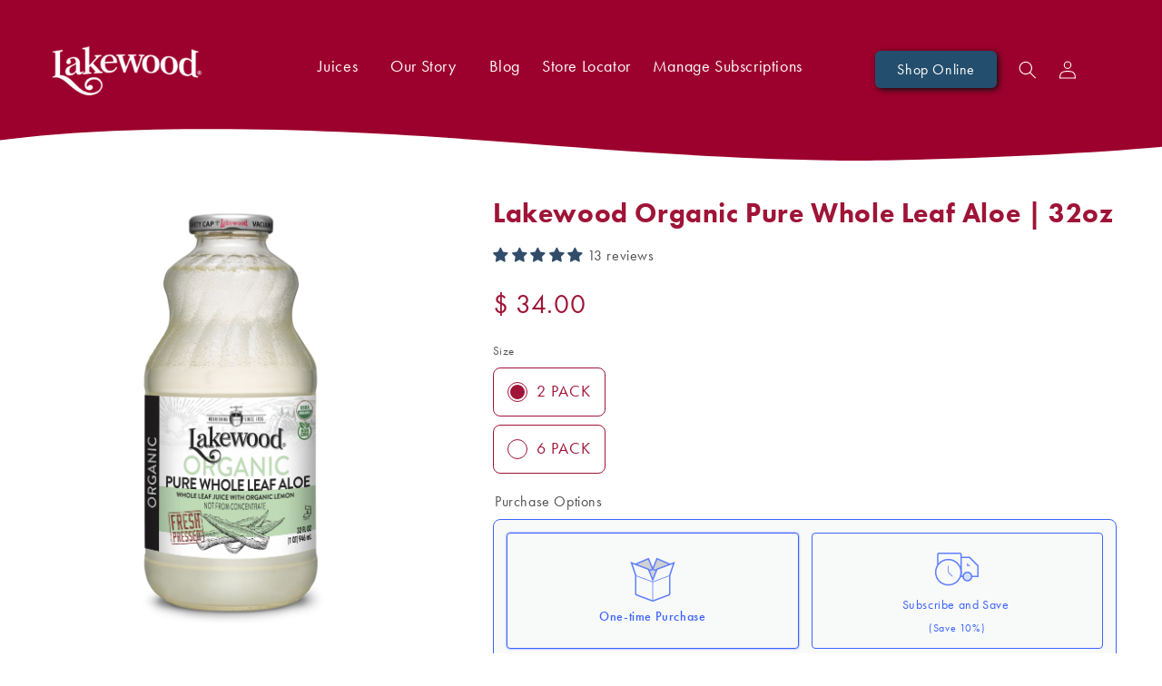

--- FILE ---
content_type: text/css
request_url: https://lakewoodorganic.com/cdn/shop/t/49/assets/component-newsletter.css?v=104915597158902453091761335629
body_size: 6
content:
/** Shopify CDN: Minification failed

Line 38:0 Unexpected "}"

**/
.newsletter-form {
  display: flex;
  flex-direction: row;
  justify-content: center;
  align-items: center;
  width: 100%;
  position: relative;
}
.newsletter-form .field:after,
.newsletter-form .field:before { display:none;}
@media screen and (min-width: 750px) {
  .newsletter-form {
    align-items: flex;
    margin: 0 auto;
    max-width:54rem;
  }
}

/*new submit button*/
.sub-button2 {
  background-color: #e5710b;
  color: #fff;
  border: none;
  border-radius: 6px;
  cursor: pointer;
  width: 150px;
  height: 45px;
  font-size: 16px;
  font-family: 'futura-pt';
  padding: 8px 12px;
  box-shadow: var(--inputs-shadow-horizontal-offset) var(--inputs-shadow-vertical-offset) var(--inputs-shadow-blur-radius) rgba(var(--color-base-text),var(--inputs-shadow-opacity));
}
}
.sub-button2:HOVER {
  color: #D3D3D3;
}
.newsletter-form__field-wrapper {
  width: 100%;
}
.newsletter-form .field input[type="email"] {
    border-radius: 6px;
    box-shadow: var(--inputs-shadow-horizontal-offset) var(--inputs-shadow-vertical-offset) var(--inputs-shadow-blur-radius) rgba(var(--color-base-text),var(--inputs-shadow-opacity));
    border: 1px solid #979797;
    margin-right: 20px;   font-family: 'futura-pt';
}
.newsletter-form__field-wrapper .field__input {
  padding-right: 5rem;
}
.newsletter-form .field__label{ font-family: 'futura-pt';}
.newsletter-form__field-wrapper .field {
  z-index: 0;
}

.newsletter-form__message {
  justify-content: center;
  margin-bottom: 0;
}

.newsletter-form__message--success {
  margin-top: 2rem;
}

@media screen and (min-width: 1400px) {
.sub-button2 {
  font-size:18px;
}

}

@media screen and (min-width: 750px) {
  .newsletter-form__message {
    justify-content: flex-start;
  }
}

.newsletter-form__button {
  width: 4.4rem;
  margin: 0;
  right: var(--inputs-border-width);
  top: 0;
  height: 100%;
  z-index: 2;
}

.newsletter-form__button:focus-visible {
  box-shadow: 0 0 0 .3rem rgb(var(--color-background)),0 0 0 .4rem rgba(var(--color-foreground));
  background-color: rgb(var(--color-background));
}

.newsletter-form__button:focus {
  box-shadow: 0 0 0 .3rem rgb(var(--color-background)),0 0 0 .4rem rgba(var(--color-foreground));
  background-color: rgb(var(--color-background));
}

.newsletter-form__button:not(:focus-visible):not(.focused) {
  box-shadow: inherit;
  background-color: inherit;
}

.newsletter-form__button .icon {
  width: 1.5rem;
}

@media screen and (max-width: 749px) {
.newsletter-form__field-wrapper .field {
    flex-wrap: wrap; justify-content: center;
}
  .newsletter-form .field input[type="email"]{
    margin:0 0 20px 0;
  }
}

--- FILE ---
content_type: text/css
request_url: https://lakewoodorganic.com/cdn/shop/t/49/assets/component-mega-menu.css?v=37052532521172556681761335629
body_size: 151
content:
.mega-menu{position:static}.mega-menu__content{background-color:rgb(var(--color-background));left:0;overflow-y:auto;padding-bottom:0rem;padding-top:0rem;position:absolute;right:0;top:100%;z-index:-1;width:820px;margin-top:-76px;margin-left:calc(50vw - 580px);border:1px solid #979797;border-radius:8px}.shopify-section-header-sticky .mega-menu__content{max-height:calc(100vh - var(--header-bottom-position-desktop, 20rem) - 4rem)}.header-wrapper--border-bottom .mega-menu__content{border-top:0}.js .mega-menu__content{opacity:0;transform:translateY(-1.5rem)}.mega-menu[open] .mega-menu__content{opacity:1;transform:translateY(0)}.mega-menu__list{display:grid;margin-bottom:2rem;margin-top:2rem;gap:2rem 2rem;grid-template-columns:repeat(3,minmax(0,1fr));grid-template-rows:auto auto;list-style:none;justify-items:center}.mega-menu__list>li{display:flex;flex-direction:column;align-items:center}.mega-menu__link{color:rgba(var(--color-foreground),.75);display:block;font-size:1.3rem;line-height:calc(1 + .3 / var(--font-body-scale));padding-bottom:.6rem;padding-top:.6rem;text-decoration:none;transition:text-decoration var(--duration-short) ease;word-wrap:break-word}.mega-menu__link--level-2{font-size:1.4rem}.mega-menu__link--level-2:not(:only-child){margin-bottom:.8rem}.mm-pointer{display:block;position:absolute;margin-left:24px;float:left;width:24px;background-image:url(/cdn/shop/files/nav_pointer_23-2.png?v=1677266295);background-repeat:no-repeat;background-position:0px 2px;background-size:16px}.mm-choose__but{color:#fff;display:block;width:200px;font-size:14px;line-height:18px;text-align:center;text-decoration:none;background-image:url(/cdn/shop/files/mm_fruit_veg_bg.png?v=1679414500);background-repeat:no-repeat;background-size:174px;border-radius:6px;padding:28px 32px 52px 0}.mm-choose__but:HOVER{color:#d3d3d3}.mm-bundle__but{color:#fff;display:block;width:200px;font-size:14px;line-height:18px;text-align:center;text-decoration:none;background-image:url(/cdn/shop/files/bundle_button.png?v=1723752396);background-repeat:no-repeat;background-size:174px;border-radius:6px;padding:28px 32px 52px 0}.mm-bundle__but:HOVER{color:#d3d3d3}.mm-shop__but{color:#fff;display:block;width:200px;font-size:14px;line-height:18px;text-align:center;text-decoration:none;background-image:url(/cdn/shop/files/shop_all_button.png?v=1723752395);background-repeat:no-repeat;background-size:174px;border-radius:6px;padding:38px 32px 62px 0}.mm-shop__but:HOVER{color:#d3d3d3}.header--top-center .mega-menu__list{display:flex;justify-content:center;flex-wrap:wrap;column-gap:0}.header--top-center .mega-menu__list>li{width:16%;padding-right:2.4rem}.mega-menu__link:hover,.mega-menu__link--active{color:#e47b1e;text-decoration:none}.mega-menu__link--active:hover{text-decoration-thickness:.2rem}.mega-menu .mega-menu__list--condensed{display:grid;grid-template-columns:repeat(3,0fr);gap:2.4rem 4rem}.mega-menu__list--condensed .mega-menu__link{font-weight:400}@media (min-width:1400px){.mm-pointer{background-position:0px 12px}}
/*# sourceMappingURL=/cdn/shop/t/49/assets/component-mega-menu.css.map?v=37052532521172556681761335629 */


--- FILE ---
content_type: text/javascript; charset=utf-8
request_url: https://lakewoodorganic.com/products/lakewood-organic-mango-juice-blend-32-ounce-pack-of-6.js?currency=USD
body_size: 2615
content:
{"id":2105775745,"title":"Lakewood Organic Mango Juice Blend | 32oz","handle":"lakewood-organic-mango-juice-blend-32-ounce-pack-of-6","description":"\u003ch4\u003e\u003cstrong\u003eDescription\u003c\/strong\u003e\u003c\/h4\u003e\n\u003ch2\u003eSavor the Tropical Delight of Lakewood Organic Mango Juice Blend \u003c\/h2\u003e\n\u003cp\u003eTreat yourself to the lush, sweet flavors of Lakewood Organic Mango Juice Blend. Made from the finest organically grown mangos, mixed with complementary fruits to enhance the rich tropical taste, this juice blend is a perfect way to bring a bit of sunshine into your day. Whether used to create refreshing beverages, add exotic flair to culinary dishes, or enjoyed on its own, our mango juice blend offers a versatile and delightful experience. \u003c\/p\u003e\n\u003ch2\u003eWhy Choose Lakewood Organic Mango Juice Blend? \u003c\/h2\u003e\n\u003cp\u003e\u003cstrong\u003eCertified Organic: \u003c\/strong\u003e\u003c\/p\u003e\n\u003cp\u003eEnjoy the pure taste of mangoes with no compromises. Our mangos are grown on certified organic farms, ensuring they are cultivated without synthetic pesticides or fertilizers. This commitment supports sustainable farming practices and yields a cleaner, more naturally flavorful juice. \u003c\/p\u003e\n\u003cp\u003e\u003cstrong\u003eRich, Tropical Flavor: \u003c\/strong\u003eOur Mango Juice Blend captures the essence of fully ripe mangos, known for their lush, sweet taste. This juice is carefully blended to enhance the mango flavor with hints of other organic fruits, providing a complex, irresistible tropical bouquet in every sip. \u003c\/p\u003e\n\u003cp\u003e\u003cstrong\u003eVersatile Culinary Ingredient: \u003c\/strong\u003eLakewood Organic Mango Juice Blend isn't just a beverage; it's an inspiration for your cooking adventures. Its vibrant flavor enhances everything from smoothies and cocktails to tropical salsas and marinades. \u003c\/p\u003e\n\u003ch2\u003eCreative Ways to Use Lakewood Organic Mango Juice Blend \u003c\/h2\u003e\n\u003cp\u003e\u003cstrong\u003eExotic Beverages: \u003c\/strong\u003eUse this mango juice blend to create stunning tropical drinks, from mango smoothies and shakes to creative cocktails like mango margaritas or tropical punches. Its natural sweetness and rich flavor make it an ideal base for summer beverages. \u003c\/p\u003e\n\u003cp\u003e\u003cstrong\u003eCulinary Creations: \u003c\/strong\u003eAdd a splash of tropical flavor to your recipes with our mango juice blend. It’s perfect for sweet and savory dishes, enhancing marinades for chicken or fish, or as a vibrant dressing for tropical salads. \u003c\/p\u003e\n\u003cp\u003e\u003cstrong\u003eDessert Innovations: \u003c\/strong\u003eIncorporate the mango juice blend into your desserts for a burst of tropical flavor. It’s excellent in fruit sorbets, tropical puddings, or as a sauce drizzled over ice cream. \u003c\/p\u003e\n\u003ch2\u003eOrder Lakewood Organic Mango Juice Blend Today \u003c\/h2\u003e\n\u003cp\u003e\u003cstrong\u003eEasy Online Shopping: \u003c\/strong\u003eVisit our website to easily purchase Lakewood Organic Mango Juice Blend. Our seamless ordering process ensures that this delicious tropical treat can be yours with just a few clicks. \u003c\/p\u003e\n\u003cp\u003e\u003cstrong\u003eCommitment to Excellence: \u003c\/strong\u003eAt Lakewood, we are dedicated to providing the highest quality organic juices. Each bottle of our mango juice blend is produced with meticulous care to ensure you enjoy the best taste and quality. \u003c\/p\u003e\n\u003cp\u003eLakewood Organic Mango Juice Blend is the perfect choice for anyone seeking to indulge in the flavors of the tropics. Whether you’re mixing drinks, cooking exotic dishes, or enjoying a glass of pure sunshine, this juice blend offers exceptional taste and versatility. Shop now to add a tropical twist to your culinary repertoire.\u003c\/p\u003e\n\u003ch4\u003e\u003cstrong\u003eBundle Multiple 2-Packs and Save!\u003c\/strong\u003e\u003c\/h4\u003e\n\u003cp\u003e \u003c\/p\u003e\n\u003cdiv data-revy-bundle-id=\"ee832f24-03a4-488d-bde3-a7e0ade01efe\"\u003e\u003cbr\u003e\u003c\/div\u003e\n\u003cp\u003e\u003cbr\u003e\u003c\/p\u003e\n\u003ch4\u003e\u003cstrong\u003e\u003cspan\u003eIngredients\u003c\/span\u003e\u003c\/strong\u003e\u003c\/h4\u003e\n\u003cp\u003e\u003cspan\u003eOrganic Mango Puree (Filtered Water, Organic Mango Puree Concentrate, Organic Mango Puree Not from Concentrate), Organic Apple Juice (Filtered Water, Organic Apple Juice Concentrate). \u003c\/span\u003e\u003c\/p\u003e\n\u003ch4\u003e\u003cstrong\u003e\u003cspan\u003eDirections\u003c\/span\u003e\u003c\/strong\u003e\u003c\/h4\u003e\n\u003cp\u003e\u003cstrong\u003eKEEP JUICES COOL - REFRIGERATE AFTER OPENING\u003c\/strong\u003e\u003c\/p\u003e\n\u003cp\u003eFor best quality and freshness, use within 2 weeks of opening. Natural juices products will settle. \u003cb\u003eSHAKE BEFORE SERVING.\u003c\/b\u003e\u003c\/p\u003e\n\u003cdiv id=\"gtx-trans\" style=\"position: absolute; left: 394px; top: 422.625px;\"\u003e\n\u003cdiv class=\"gtx-trans-icon\"\u003e\u003cbr\u003e\u003c\/div\u003e\n\u003c\/div\u003e","published_at":"2015-08-27T09:25:00-04:00","created_at":"2015-09-22T15:56:41-04:00","vendor":"Lakewood Organic Juices","type":"Organic","tags":["Blends","Mango","Online","Organic"],"price":3150,"price_min":3150,"price_max":6500,"available":true,"price_varies":true,"compare_at_price":2999,"compare_at_price_min":2999,"compare_at_price_max":5995,"compare_at_price_varies":true,"variants":[{"id":42203706097855,"title":"2 PACK","option1":"2 PACK","option2":null,"option3":null,"sku":"45920-D","requires_shipping":true,"taxable":true,"featured_image":null,"available":true,"name":"Lakewood Organic Mango Juice Blend | 32oz - 2 PACK","public_title":"2 PACK","options":["2 PACK"],"price":3150,"weight":9072,"compare_at_price":2999,"inventory_quantity":8,"inventory_management":"shopify","inventory_policy":"deny","barcode":"042608459200","requires_selling_plan":false,"selling_plan_allocations":[{"price_adjustments":[{"position":1,"price":2835}],"price":2835,"compare_at_price":3150,"per_delivery_price":2835,"selling_plan_id":5549228223,"selling_plan_group_id":"be5676770f7a2a402f39044871b9ae3b86c22e15"},{"price_adjustments":[{"position":1,"price":2835}],"price":2835,"compare_at_price":3150,"per_delivery_price":2835,"selling_plan_id":5549260991,"selling_plan_group_id":"be5676770f7a2a402f39044871b9ae3b86c22e15"},{"price_adjustments":[{"position":1,"price":2835}],"price":2835,"compare_at_price":3150,"per_delivery_price":2835,"selling_plan_id":5549293759,"selling_plan_group_id":"be5676770f7a2a402f39044871b9ae3b86c22e15"},{"price_adjustments":[{"position":1,"price":2835}],"price":2835,"compare_at_price":3150,"per_delivery_price":2835,"selling_plan_id":5549326527,"selling_plan_group_id":"be5676770f7a2a402f39044871b9ae3b86c22e15"},{"price_adjustments":[{"position":1,"price":2835}],"price":2835,"compare_at_price":3150,"per_delivery_price":2835,"selling_plan_id":5549359295,"selling_plan_group_id":"be5676770f7a2a402f39044871b9ae3b86c22e15"},{"price_adjustments":[{"position":1,"price":2835}],"price":2835,"compare_at_price":3150,"per_delivery_price":2835,"selling_plan_id":5549392063,"selling_plan_group_id":"be5676770f7a2a402f39044871b9ae3b86c22e15"},{"price_adjustments":[{"position":1,"price":2835}],"price":2835,"compare_at_price":3150,"per_delivery_price":2835,"selling_plan_id":5549424831,"selling_plan_group_id":"be5676770f7a2a402f39044871b9ae3b86c22e15"},{"price_adjustments":[{"position":1,"price":2835}],"price":2835,"compare_at_price":3150,"per_delivery_price":2835,"selling_plan_id":5549457599,"selling_plan_group_id":"be5676770f7a2a402f39044871b9ae3b86c22e15"},{"price_adjustments":[{"position":1,"price":2835}],"price":2835,"compare_at_price":3150,"per_delivery_price":2835,"selling_plan_id":5549490367,"selling_plan_group_id":"be5676770f7a2a402f39044871b9ae3b86c22e15"},{"price_adjustments":[{"position":1,"price":2835}],"price":2835,"compare_at_price":3150,"per_delivery_price":2835,"selling_plan_id":5549523135,"selling_plan_group_id":"be5676770f7a2a402f39044871b9ae3b86c22e15"},{"price_adjustments":[{"position":1,"price":2835}],"price":2835,"compare_at_price":3150,"per_delivery_price":2835,"selling_plan_id":5549555903,"selling_plan_group_id":"be5676770f7a2a402f39044871b9ae3b86c22e15"},{"price_adjustments":[{"position":1,"price":2835}],"price":2835,"compare_at_price":3150,"per_delivery_price":2835,"selling_plan_id":5549588671,"selling_plan_group_id":"be5676770f7a2a402f39044871b9ae3b86c22e15"}]},{"id":42203706065087,"title":"6 PACK","option1":"6 PACK","option2":null,"option3":null,"sku":"45920-K","requires_shipping":true,"taxable":true,"featured_image":null,"available":true,"name":"Lakewood Organic Mango Juice Blend | 32oz - 6 PACK","public_title":"6 PACK","options":["6 PACK"],"price":6500,"weight":9072,"compare_at_price":5995,"inventory_quantity":27,"inventory_management":"shopify","inventory_policy":"deny","barcode":"042608459200","requires_selling_plan":false,"selling_plan_allocations":[{"price_adjustments":[{"position":1,"price":5850}],"price":5850,"compare_at_price":6500,"per_delivery_price":5850,"selling_plan_id":5549228223,"selling_plan_group_id":"be5676770f7a2a402f39044871b9ae3b86c22e15"},{"price_adjustments":[{"position":1,"price":5850}],"price":5850,"compare_at_price":6500,"per_delivery_price":5850,"selling_plan_id":5549260991,"selling_plan_group_id":"be5676770f7a2a402f39044871b9ae3b86c22e15"},{"price_adjustments":[{"position":1,"price":5850}],"price":5850,"compare_at_price":6500,"per_delivery_price":5850,"selling_plan_id":5549293759,"selling_plan_group_id":"be5676770f7a2a402f39044871b9ae3b86c22e15"},{"price_adjustments":[{"position":1,"price":5850}],"price":5850,"compare_at_price":6500,"per_delivery_price":5850,"selling_plan_id":5549326527,"selling_plan_group_id":"be5676770f7a2a402f39044871b9ae3b86c22e15"},{"price_adjustments":[{"position":1,"price":5850}],"price":5850,"compare_at_price":6500,"per_delivery_price":5850,"selling_plan_id":5549359295,"selling_plan_group_id":"be5676770f7a2a402f39044871b9ae3b86c22e15"},{"price_adjustments":[{"position":1,"price":5850}],"price":5850,"compare_at_price":6500,"per_delivery_price":5850,"selling_plan_id":5549392063,"selling_plan_group_id":"be5676770f7a2a402f39044871b9ae3b86c22e15"},{"price_adjustments":[{"position":1,"price":5850}],"price":5850,"compare_at_price":6500,"per_delivery_price":5850,"selling_plan_id":5549424831,"selling_plan_group_id":"be5676770f7a2a402f39044871b9ae3b86c22e15"},{"price_adjustments":[{"position":1,"price":5850}],"price":5850,"compare_at_price":6500,"per_delivery_price":5850,"selling_plan_id":5549457599,"selling_plan_group_id":"be5676770f7a2a402f39044871b9ae3b86c22e15"},{"price_adjustments":[{"position":1,"price":5850}],"price":5850,"compare_at_price":6500,"per_delivery_price":5850,"selling_plan_id":5549490367,"selling_plan_group_id":"be5676770f7a2a402f39044871b9ae3b86c22e15"},{"price_adjustments":[{"position":1,"price":5850}],"price":5850,"compare_at_price":6500,"per_delivery_price":5850,"selling_plan_id":5549523135,"selling_plan_group_id":"be5676770f7a2a402f39044871b9ae3b86c22e15"},{"price_adjustments":[{"position":1,"price":5850}],"price":5850,"compare_at_price":6500,"per_delivery_price":5850,"selling_plan_id":5549555903,"selling_plan_group_id":"be5676770f7a2a402f39044871b9ae3b86c22e15"},{"price_adjustments":[{"position":1,"price":5850}],"price":5850,"compare_at_price":6500,"per_delivery_price":5850,"selling_plan_id":5549588671,"selling_plan_group_id":"be5676770f7a2a402f39044871b9ae3b86c22e15"}]}],"images":["\/\/cdn.shopify.com\/s\/files\/1\/0830\/1819\/files\/MangoBlend32BottleN12.webp?v=1761245008","\/\/cdn.shopify.com\/s\/files\/1\/0830\/1819\/files\/MangoSide.jpg?v=1761245008","\/\/cdn.shopify.com\/s\/files\/1\/0830\/1819\/files\/MangoBlend.jpg?v=1761245008"],"featured_image":"\/\/cdn.shopify.com\/s\/files\/1\/0830\/1819\/files\/MangoBlend32BottleN12.webp?v=1761245008","options":[{"name":"Size","position":1,"values":["2 PACK","6 PACK"]}],"url":"\/products\/lakewood-organic-mango-juice-blend-32-ounce-pack-of-6","media":[{"alt":"lakewood-organic-mango-juice-blend-fresh-pressed","id":31863762518207,"position":1,"preview_image":{"aspect_ratio":0.521,"height":3000,"width":1563,"src":"https:\/\/cdn.shopify.com\/s\/files\/1\/0830\/1819\/files\/MangoBlend32BottleN12.webp?v=1761245008"},"aspect_ratio":0.521,"height":3000,"media_type":"image","src":"https:\/\/cdn.shopify.com\/s\/files\/1\/0830\/1819\/files\/MangoBlend32BottleN12.webp?v=1761245008","width":1563},{"alt":"lakewood-organic-mango-juice-blend-directions-benefits","id":27677030056127,"position":2,"preview_image":{"aspect_ratio":1.084,"height":801,"width":868,"src":"https:\/\/cdn.shopify.com\/s\/files\/1\/0830\/1819\/files\/MangoSide.jpg?v=1761245008"},"aspect_ratio":1.084,"height":801,"media_type":"image","src":"https:\/\/cdn.shopify.com\/s\/files\/1\/0830\/1819\/files\/MangoSide.jpg?v=1761245008","width":868},{"alt":"lakewood-organic-mango-juice-blend-nutrition-facts","id":27677028843711,"position":3,"preview_image":{"aspect_ratio":0.567,"height":795,"width":451,"src":"https:\/\/cdn.shopify.com\/s\/files\/1\/0830\/1819\/files\/MangoBlend.jpg?v=1761245008"},"aspect_ratio":0.567,"height":795,"media_type":"image","src":"https:\/\/cdn.shopify.com\/s\/files\/1\/0830\/1819\/files\/MangoBlend.jpg?v=1761245008","width":451}],"requires_selling_plan":false,"selling_plan_groups":[{"id":"be5676770f7a2a402f39044871b9ae3b86c22e15","name":"Subscribe and save","options":[{"name":"Delivery frequency","position":1,"values":["Weekly","2 weeks","3 weeks","4 weeks","5 weeks","6 weeks","7 weeks","8 weeks","9 weeks","10 weeks","11 weeks","12 weeks"]}],"selling_plans":[{"id":5549228223,"name":"Weekly","description":null,"options":[{"name":"Delivery frequency","position":1,"value":"Weekly"}],"recurring_deliveries":true,"price_adjustments":[{"order_count":null,"position":1,"value_type":"percentage","value":10}]},{"id":5549260991,"name":"2 weeks","description":null,"options":[{"name":"Delivery frequency","position":1,"value":"2 weeks"}],"recurring_deliveries":true,"price_adjustments":[{"order_count":null,"position":1,"value_type":"percentage","value":10}]},{"id":5549293759,"name":"3 weeks","description":null,"options":[{"name":"Delivery frequency","position":1,"value":"3 weeks"}],"recurring_deliveries":true,"price_adjustments":[{"order_count":null,"position":1,"value_type":"percentage","value":10}]},{"id":5549326527,"name":"4 weeks","description":null,"options":[{"name":"Delivery frequency","position":1,"value":"4 weeks"}],"recurring_deliveries":true,"price_adjustments":[{"order_count":null,"position":1,"value_type":"percentage","value":10}]},{"id":5549359295,"name":"5 weeks","description":null,"options":[{"name":"Delivery frequency","position":1,"value":"5 weeks"}],"recurring_deliveries":true,"price_adjustments":[{"order_count":null,"position":1,"value_type":"percentage","value":10}]},{"id":5549392063,"name":"6 weeks","description":null,"options":[{"name":"Delivery frequency","position":1,"value":"6 weeks"}],"recurring_deliveries":true,"price_adjustments":[{"order_count":null,"position":1,"value_type":"percentage","value":10}]},{"id":5549424831,"name":"7 weeks","description":null,"options":[{"name":"Delivery frequency","position":1,"value":"7 weeks"}],"recurring_deliveries":true,"price_adjustments":[{"order_count":null,"position":1,"value_type":"percentage","value":10}]},{"id":5549457599,"name":"8 weeks","description":null,"options":[{"name":"Delivery frequency","position":1,"value":"8 weeks"}],"recurring_deliveries":true,"price_adjustments":[{"order_count":null,"position":1,"value_type":"percentage","value":10}]},{"id":5549490367,"name":"9 weeks","description":null,"options":[{"name":"Delivery frequency","position":1,"value":"9 weeks"}],"recurring_deliveries":true,"price_adjustments":[{"order_count":null,"position":1,"value_type":"percentage","value":10}]},{"id":5549523135,"name":"10 weeks","description":null,"options":[{"name":"Delivery frequency","position":1,"value":"10 weeks"}],"recurring_deliveries":true,"price_adjustments":[{"order_count":null,"position":1,"value_type":"percentage","value":10}]},{"id":5549555903,"name":"11 weeks","description":null,"options":[{"name":"Delivery frequency","position":1,"value":"11 weeks"}],"recurring_deliveries":true,"price_adjustments":[{"order_count":null,"position":1,"value_type":"percentage","value":10}]},{"id":5549588671,"name":"12 weeks","description":null,"options":[{"name":"Delivery frequency","position":1,"value":"12 weeks"}],"recurring_deliveries":true,"price_adjustments":[{"order_count":null,"position":1,"value_type":"percentage","value":10}]}],"app_id":"41204"}]}

--- FILE ---
content_type: text/javascript; charset=utf-8
request_url: https://lakewoodorganic.com/products/lakewood-premium-pure-cranberry-juice-32-ounce-pack-of-6.js?currency=USD
body_size: 2339
content:
{"id":2071414465,"title":"Lakewood Premium PURE Cranberry Juice | 32oz","handle":"lakewood-premium-pure-cranberry-juice-32-ounce-pack-of-6","description":"\u003ch4\u003e\u003cstrong\u003eDescription\u003c\/strong\u003e\u003c\/h4\u003e\n\u003ch2\u003eDive Into the Vibrant Essence of Pure Cranberries  \u003c\/h2\u003e\n\u003cp\u003eIntroducing Lakewood Premium Pure Cranberry Juice, where each 32-ounce bottle captures the bold, vibrant flavors of 3 lbs. of cranberries. Available in both 2-pack and 6-pack options, this juice is not just a drink; it's an expression of nature's intensity, meticulously crafted to bring a burst of bold flavor to your day.  \u003c\/p\u003e\n\u003ch2\u003eWhy Choose Lakewood Premium Pure Cranberry Juice?\u003c\/h2\u003e\n\u003cul\u003e\n\u003cli\u003e\n\u003cstrong\u003eRich in Flavor\u003c\/strong\u003e: Experience the deep, tart taste of cranberries, offering a unique flavor adventure with every sip. Each bottle is a celebration of the cranberry's natural zest. \u003c\/li\u003e\n\u003cli\u003e\n\u003cstrong\u003eKosher Certified by KOF-K\u003c\/strong\u003e: Our juice meets rigorous kosher certification standards, ensuring it's a perfect choice for a wide array of dietary preferences and lifestyles. \u003c\/li\u003e\n\u003cli\u003e\n\u003cstrong\u003eCrafted for Everyone\u003c\/strong\u003e: Designed to be gluten-free and free from the top nine FDA-listed food allergens, our juice invites everyone to enjoy the bold taste of pure cranberries.  \u003c\/li\u003e\n\u003cli\u003e\n\u003cstrong\u003eUncompromising Purity\u003c\/strong\u003e: With a commitment to non-GMO ingredients and a preservative-free recipe, we bring you the authentic flavor of cranberries as nature intended.  \u003c\/li\u003e\n\u003cli\u003e\n\u003cstrong\u003eSustainability in Every Bottle\u003c\/strong\u003e: Our dedication to both your well-being and the planet's is reflected in our packaging. Bottled in glass to ensure the highest quality and environmental care, our bottles are non-toxic and free from BPA, BPS, \u0026amp; DEHP.  \u003c\/li\u003e\n\u003c\/ul\u003e\n\u003ch2\u003eA Bold Taste Experience  \u003c\/h2\u003e\n\u003cp\u003eLakewood Premium Pure Cranberry Juice is the perfect addition to any moment deserving of a touch of intensity and flavor. Whether you're looking to add a vibrant twist to your culinary creations, seeking a distinctive beverage to share with friends, or simply indulging in a personal treat, this juice is versatile enough to inspire any occasion.\u003c\/p\u003e\n\u003ch2\u003eJoin the Lakewood Tradition  \u003c\/h2\u003e\n\u003cp\u003eOpting for Lakewood means more than just enjoying a delicious juice; it's about being part of a community that values authenticity, flavor, and environmental stewardship. Lakewood Premium Pure Cranberry Juice is a testament to our commitment to these principles, offering you a product that's as honest and vibrant as the cranberries it is made from.  \u003c\/p\u003e\n\u003ch2\u003eReady to Savor the Richness of Cranberries?  \u003c\/h2\u003e\n\u003cp\u003eElevate your beverage selection with the exquisite taste of Lakewood Premium Pure Cranberry Juice. Order your 2-pack or 6-pack today and let each sip transport you to a world of rich flavors and natural intensity.\u003c\/p\u003e\n\u003ch4\u003e\u003cstrong\u003eBundle Multiple 2-Packs and Save!\u003c\/strong\u003e\u003c\/h4\u003e\n\u003cp\u003e \u003c\/p\u003e\n\u003cdiv data-revy-bundle-id=\"ee832f24-03a4-488d-bde3-a7e0ade01efe\"\u003e\u003cbr\u003e\u003c\/div\u003e\n\u003cp\u003e\u003cbr\u003e\u003c\/p\u003e\n\u003ch4\u003e\u003cstrong\u003eIngredients\u003c\/strong\u003e\u003c\/h4\u003e\n\u003cp\u003e\u003cspan\u003eCranberry Juice\u003c\/span\u003e\u003c\/p\u003e\n\u003ch4\u003e\u003cstrong\u003e\u003cspan\u003eDirections\u003c\/span\u003e\u003c\/strong\u003e\u003c\/h4\u003e\n\u003cp\u003eRefrigerate after opening. For best quality and freshness, use within 2 weeks of opening. Natural juices products will settle, shake before serving.\u003c\/p\u003e","published_at":"2015-07-21T10:55:00-04:00","created_at":"2015-09-16T11:06:39-04:00","vendor":"Lakewood Organic Juices","type":"Premium","tags":["Cranberry","Not From Concentrate","Online","Premium","Pure"],"price":3650,"price_min":3650,"price_max":7600,"available":true,"price_varies":true,"compare_at_price":3399,"compare_at_price_min":3399,"compare_at_price_max":7000,"compare_at_price_varies":true,"variants":[{"id":42203735490751,"title":"2 PACK","option1":"2 PACK","option2":null,"option3":null,"sku":"45666-D","requires_shipping":true,"taxable":true,"featured_image":null,"available":true,"name":"Lakewood Premium PURE Cranberry Juice | 32oz - 2 PACK","public_title":"2 PACK","options":["2 PACK"],"price":3650,"weight":9072,"compare_at_price":3399,"inventory_quantity":10,"inventory_management":"shopify","inventory_policy":"deny","barcode":"042608456667","requires_selling_plan":false,"selling_plan_allocations":[{"price_adjustments":[{"position":1,"price":3285}],"price":3285,"compare_at_price":3650,"per_delivery_price":3285,"selling_plan_id":5549228223,"selling_plan_group_id":"be5676770f7a2a402f39044871b9ae3b86c22e15"},{"price_adjustments":[{"position":1,"price":3285}],"price":3285,"compare_at_price":3650,"per_delivery_price":3285,"selling_plan_id":5549260991,"selling_plan_group_id":"be5676770f7a2a402f39044871b9ae3b86c22e15"},{"price_adjustments":[{"position":1,"price":3285}],"price":3285,"compare_at_price":3650,"per_delivery_price":3285,"selling_plan_id":5549293759,"selling_plan_group_id":"be5676770f7a2a402f39044871b9ae3b86c22e15"},{"price_adjustments":[{"position":1,"price":3285}],"price":3285,"compare_at_price":3650,"per_delivery_price":3285,"selling_plan_id":5549326527,"selling_plan_group_id":"be5676770f7a2a402f39044871b9ae3b86c22e15"},{"price_adjustments":[{"position":1,"price":3285}],"price":3285,"compare_at_price":3650,"per_delivery_price":3285,"selling_plan_id":5549359295,"selling_plan_group_id":"be5676770f7a2a402f39044871b9ae3b86c22e15"},{"price_adjustments":[{"position":1,"price":3285}],"price":3285,"compare_at_price":3650,"per_delivery_price":3285,"selling_plan_id":5549392063,"selling_plan_group_id":"be5676770f7a2a402f39044871b9ae3b86c22e15"},{"price_adjustments":[{"position":1,"price":3285}],"price":3285,"compare_at_price":3650,"per_delivery_price":3285,"selling_plan_id":5549424831,"selling_plan_group_id":"be5676770f7a2a402f39044871b9ae3b86c22e15"},{"price_adjustments":[{"position":1,"price":3285}],"price":3285,"compare_at_price":3650,"per_delivery_price":3285,"selling_plan_id":5549457599,"selling_plan_group_id":"be5676770f7a2a402f39044871b9ae3b86c22e15"},{"price_adjustments":[{"position":1,"price":3285}],"price":3285,"compare_at_price":3650,"per_delivery_price":3285,"selling_plan_id":5549490367,"selling_plan_group_id":"be5676770f7a2a402f39044871b9ae3b86c22e15"},{"price_adjustments":[{"position":1,"price":3285}],"price":3285,"compare_at_price":3650,"per_delivery_price":3285,"selling_plan_id":5549523135,"selling_plan_group_id":"be5676770f7a2a402f39044871b9ae3b86c22e15"},{"price_adjustments":[{"position":1,"price":3285}],"price":3285,"compare_at_price":3650,"per_delivery_price":3285,"selling_plan_id":5549555903,"selling_plan_group_id":"be5676770f7a2a402f39044871b9ae3b86c22e15"},{"price_adjustments":[{"position":1,"price":3285}],"price":3285,"compare_at_price":3650,"per_delivery_price":3285,"selling_plan_id":5549588671,"selling_plan_group_id":"be5676770f7a2a402f39044871b9ae3b86c22e15"}]},{"id":42203735457983,"title":"6 PACK","option1":"6 PACK","option2":null,"option3":null,"sku":"45666-K","requires_shipping":true,"taxable":true,"featured_image":null,"available":true,"name":"Lakewood Premium PURE Cranberry Juice | 32oz - 6 PACK","public_title":"6 PACK","options":["6 PACK"],"price":7600,"weight":9072,"compare_at_price":7000,"inventory_quantity":3,"inventory_management":"shopify","inventory_policy":"deny","barcode":"042608456667","requires_selling_plan":false,"selling_plan_allocations":[{"price_adjustments":[{"position":1,"price":6840}],"price":6840,"compare_at_price":7600,"per_delivery_price":6840,"selling_plan_id":5549228223,"selling_plan_group_id":"be5676770f7a2a402f39044871b9ae3b86c22e15"},{"price_adjustments":[{"position":1,"price":6840}],"price":6840,"compare_at_price":7600,"per_delivery_price":6840,"selling_plan_id":5549260991,"selling_plan_group_id":"be5676770f7a2a402f39044871b9ae3b86c22e15"},{"price_adjustments":[{"position":1,"price":6840}],"price":6840,"compare_at_price":7600,"per_delivery_price":6840,"selling_plan_id":5549293759,"selling_plan_group_id":"be5676770f7a2a402f39044871b9ae3b86c22e15"},{"price_adjustments":[{"position":1,"price":6840}],"price":6840,"compare_at_price":7600,"per_delivery_price":6840,"selling_plan_id":5549326527,"selling_plan_group_id":"be5676770f7a2a402f39044871b9ae3b86c22e15"},{"price_adjustments":[{"position":1,"price":6840}],"price":6840,"compare_at_price":7600,"per_delivery_price":6840,"selling_plan_id":5549359295,"selling_plan_group_id":"be5676770f7a2a402f39044871b9ae3b86c22e15"},{"price_adjustments":[{"position":1,"price":6840}],"price":6840,"compare_at_price":7600,"per_delivery_price":6840,"selling_plan_id":5549392063,"selling_plan_group_id":"be5676770f7a2a402f39044871b9ae3b86c22e15"},{"price_adjustments":[{"position":1,"price":6840}],"price":6840,"compare_at_price":7600,"per_delivery_price":6840,"selling_plan_id":5549424831,"selling_plan_group_id":"be5676770f7a2a402f39044871b9ae3b86c22e15"},{"price_adjustments":[{"position":1,"price":6840}],"price":6840,"compare_at_price":7600,"per_delivery_price":6840,"selling_plan_id":5549457599,"selling_plan_group_id":"be5676770f7a2a402f39044871b9ae3b86c22e15"},{"price_adjustments":[{"position":1,"price":6840}],"price":6840,"compare_at_price":7600,"per_delivery_price":6840,"selling_plan_id":5549490367,"selling_plan_group_id":"be5676770f7a2a402f39044871b9ae3b86c22e15"},{"price_adjustments":[{"position":1,"price":6840}],"price":6840,"compare_at_price":7600,"per_delivery_price":6840,"selling_plan_id":5549523135,"selling_plan_group_id":"be5676770f7a2a402f39044871b9ae3b86c22e15"},{"price_adjustments":[{"position":1,"price":6840}],"price":6840,"compare_at_price":7600,"per_delivery_price":6840,"selling_plan_id":5549555903,"selling_plan_group_id":"be5676770f7a2a402f39044871b9ae3b86c22e15"},{"price_adjustments":[{"position":1,"price":6840}],"price":6840,"compare_at_price":7600,"per_delivery_price":6840,"selling_plan_id":5549588671,"selling_plan_group_id":"be5676770f7a2a402f39044871b9ae3b86c22e15"}]}],"images":["\/\/cdn.shopify.com\/s\/files\/1\/0830\/1819\/files\/PremPureCranberry32Bottle7.webp?v=1762462853","\/\/cdn.shopify.com\/s\/files\/1\/0830\/1819\/products\/PREMNFCPureCranberry32_45666_210319FINALeo_leftpanel.jpg?v=1762462853","\/\/cdn.shopify.com\/s\/files\/1\/0830\/1819\/products\/PREMNFCPureCranberry32_45666_200204FINALeo.jpg?v=1762462853"],"featured_image":"\/\/cdn.shopify.com\/s\/files\/1\/0830\/1819\/files\/PremPureCranberry32Bottle7.webp?v=1762462853","options":[{"name":"Size","position":1,"values":["2 PACK","6 PACK"]}],"url":"\/products\/lakewood-premium-pure-cranberry-juice-32-ounce-pack-of-6","media":[{"alt":"lakewood-organic-premium-pure-cranberry-juice-fresh-pressed","id":31948205916351,"position":1,"preview_image":{"aspect_ratio":0.521,"height":3000,"width":1563,"src":"https:\/\/cdn.shopify.com\/s\/files\/1\/0830\/1819\/files\/PremPureCranberry32Bottle7.webp?v=1762462853"},"aspect_ratio":0.521,"height":3000,"media_type":"image","src":"https:\/\/cdn.shopify.com\/s\/files\/1\/0830\/1819\/files\/PremPureCranberry32Bottle7.webp?v=1762462853","width":1563},{"alt":"lakewood-organic-premium-pure-cranberry-juice-directions-benefits","id":21849888751807,"position":2,"preview_image":{"aspect_ratio":1.073,"height":975,"width":1046,"src":"https:\/\/cdn.shopify.com\/s\/files\/1\/0830\/1819\/products\/PREMNFCPureCranberry32_45666_210319FINALeo_leftpanel.jpg?v=1762462853"},"aspect_ratio":1.073,"height":975,"media_type":"image","src":"https:\/\/cdn.shopify.com\/s\/files\/1\/0830\/1819\/products\/PREMNFCPureCranberry32_45666_210319FINALeo_leftpanel.jpg?v=1762462853","width":1046},{"alt":"lakewood-organic-premium-pure-cranberry-juice-nutrition-facts","id":6898054529083,"position":3,"preview_image":{"aspect_ratio":0.587,"height":975,"width":572,"src":"https:\/\/cdn.shopify.com\/s\/files\/1\/0830\/1819\/products\/PREMNFCPureCranberry32_45666_200204FINALeo.jpg?v=1762462853"},"aspect_ratio":0.587,"height":975,"media_type":"image","src":"https:\/\/cdn.shopify.com\/s\/files\/1\/0830\/1819\/products\/PREMNFCPureCranberry32_45666_200204FINALeo.jpg?v=1762462853","width":572}],"requires_selling_plan":false,"selling_plan_groups":[{"id":"be5676770f7a2a402f39044871b9ae3b86c22e15","name":"Subscribe and save","options":[{"name":"Delivery frequency","position":1,"values":["Weekly","2 weeks","3 weeks","4 weeks","5 weeks","6 weeks","7 weeks","8 weeks","9 weeks","10 weeks","11 weeks","12 weeks"]}],"selling_plans":[{"id":5549228223,"name":"Weekly","description":null,"options":[{"name":"Delivery frequency","position":1,"value":"Weekly"}],"recurring_deliveries":true,"price_adjustments":[{"order_count":null,"position":1,"value_type":"percentage","value":10}]},{"id":5549260991,"name":"2 weeks","description":null,"options":[{"name":"Delivery frequency","position":1,"value":"2 weeks"}],"recurring_deliveries":true,"price_adjustments":[{"order_count":null,"position":1,"value_type":"percentage","value":10}]},{"id":5549293759,"name":"3 weeks","description":null,"options":[{"name":"Delivery frequency","position":1,"value":"3 weeks"}],"recurring_deliveries":true,"price_adjustments":[{"order_count":null,"position":1,"value_type":"percentage","value":10}]},{"id":5549326527,"name":"4 weeks","description":null,"options":[{"name":"Delivery frequency","position":1,"value":"4 weeks"}],"recurring_deliveries":true,"price_adjustments":[{"order_count":null,"position":1,"value_type":"percentage","value":10}]},{"id":5549359295,"name":"5 weeks","description":null,"options":[{"name":"Delivery frequency","position":1,"value":"5 weeks"}],"recurring_deliveries":true,"price_adjustments":[{"order_count":null,"position":1,"value_type":"percentage","value":10}]},{"id":5549392063,"name":"6 weeks","description":null,"options":[{"name":"Delivery frequency","position":1,"value":"6 weeks"}],"recurring_deliveries":true,"price_adjustments":[{"order_count":null,"position":1,"value_type":"percentage","value":10}]},{"id":5549424831,"name":"7 weeks","description":null,"options":[{"name":"Delivery frequency","position":1,"value":"7 weeks"}],"recurring_deliveries":true,"price_adjustments":[{"order_count":null,"position":1,"value_type":"percentage","value":10}]},{"id":5549457599,"name":"8 weeks","description":null,"options":[{"name":"Delivery frequency","position":1,"value":"8 weeks"}],"recurring_deliveries":true,"price_adjustments":[{"order_count":null,"position":1,"value_type":"percentage","value":10}]},{"id":5549490367,"name":"9 weeks","description":null,"options":[{"name":"Delivery frequency","position":1,"value":"9 weeks"}],"recurring_deliveries":true,"price_adjustments":[{"order_count":null,"position":1,"value_type":"percentage","value":10}]},{"id":5549523135,"name":"10 weeks","description":null,"options":[{"name":"Delivery frequency","position":1,"value":"10 weeks"}],"recurring_deliveries":true,"price_adjustments":[{"order_count":null,"position":1,"value_type":"percentage","value":10}]},{"id":5549555903,"name":"11 weeks","description":null,"options":[{"name":"Delivery frequency","position":1,"value":"11 weeks"}],"recurring_deliveries":true,"price_adjustments":[{"order_count":null,"position":1,"value_type":"percentage","value":10}]},{"id":5549588671,"name":"12 weeks","description":null,"options":[{"name":"Delivery frequency","position":1,"value":"12 weeks"}],"recurring_deliveries":true,"price_adjustments":[{"order_count":null,"position":1,"value_type":"percentage","value":10}]}],"app_id":"41204"}]}

--- FILE ---
content_type: text/javascript; charset=utf-8
request_url: https://lakewoodorganic.com/products/lakewood-organic-papaya-juice-blend-32-ounce-pack-of-6.js?currency=USD
body_size: 2843
content:
{"id":2105594881,"title":"Lakewood Organic Papaya Juice Blend | 32oz","handle":"lakewood-organic-papaya-juice-blend-32-ounce-pack-of-6","description":"\u003ch4\u003e\u003cstrong\u003eDescription\u003c\/strong\u003e\u003c\/h4\u003e\n\u003ch2\u003eEmbark on a Flavorful Journey with Every Sip  \u003c\/h2\u003e\n\u003cp\u003eIntroducing Lakewood Organic Papaya Juice Blend, a luscious combination of 3 lbs. of organic papayas and apples meticulously crafted to bring a burst of tropical delight to your day. Available in both 2-pack and 6-pack options, this juice blend isn't just a drink; it's an invitation to explore the rich, vibrant flavors nature has to offer.  \u003c\/p\u003e\n\u003ch2\u003eWhy Choose Lakewood Organic Papaya Juice Blend?  \u003c\/h2\u003e\n\u003cul\u003e\n\u003cli\u003e\n\u003cstrong\u003eExquisite Organic Fruits\u003c\/strong\u003e: Savor the creamy, tropical taste of organic papayas perfectly complemented by the natural sweetness of organic apples, offering a unique taste adventure in every bottle.  \u003c\/li\u003e\n\u003cli\u003e\n\u003cstrong\u003eCertified Organic\u003c\/strong\u003e: Dive into the goodness of fruits grown under the highest organic farming standards. Choosing our juice means opting for a product that supports the planet's health and your refined taste.  \u003c\/li\u003e\n\u003cli\u003e\n\u003cstrong\u003eKosher Certified by KOF-K\u003c\/strong\u003e: Our juice meets rigorous kosher certification standards, ensuring it's a perfect choice for a wide array of dietary preferences and lifestyles. \u003c\/li\u003e\n\u003cli\u003e\n\u003cstrong\u003eCrafted for Everyone\u003c\/strong\u003e: Designed to be gluten-free and free from the top nine FDA-listed food allergens, our juice invites everyone to enjoy the delightful fusion of papaya and apple.  \u003c\/li\u003e\n\u003cli\u003e\n\u003cstrong\u003eUncompromising Purity\u003c\/strong\u003e: With a commitment to non-GMO ingredients and a preservative-free recipe, we bring you the authentic flavors of papaya and apple as nature intended.  \u003c\/li\u003e\n\u003cli\u003e\n\u003cstrong\u003eSustainability in Every Bottle\u003c\/strong\u003e: Our dedication to both your well-being and the planet's is reflected in our packaging. Bottled in glass to ensure the highest quality and environmental care, our bottles are non-toxic and free from BPA, BPS, \u0026amp; DEHP.\u003c\/li\u003e\n\u003c\/ul\u003e\n\u003ch2\u003eA Tropical Taste Experience \u003c\/h2\u003e\n\u003cp\u003eLakewood Organic Papaya Juice Blend is the perfect addition to any moment deserving of a touch of sweetness and exotic flair. Whether you're looking to elevate your breakfast, seeking a special beverage to share with friends, or simply indulging in a personal treat, this juice is versatile enough to brighten any occasion.  \u003c\/p\u003e\n\u003ch2\u003eJoin the Lakewood Organic Tradition  \u003c\/h2\u003e\n\u003cp\u003eOpting for Lakewood Organic means more than just enjoying a delicious juice; it's about being part of a community that values authenticity, flavor, and environmental stewardship. Our Papaya Juice Blend is a testament to our commitment to these principles, offering you a product that is as honest and vibrant as the fruit it is made from.  \u003c\/p\u003e\n\u003ch2\u003eReady to Enjoy the Taste of the Tropics?  \u003c\/h2\u003e\n\u003cp\u003eElevate your beverage selection with the exquisite combination of Lakewood Organic Papaya Juice Blend. Order your 2-pack or 6-pack today and let each sip transport you to a world of rich, tropical flavors and natural sweetness.\u003c\/p\u003e\n\u003ch4\u003e\u003cstrong\u003eBundle Multiple 2-Packs and Save!\u003c\/strong\u003e\u003c\/h4\u003e\n\u003cp\u003e \u003c\/p\u003e\n\u003cdiv data-revy-bundle-id=\"ee832f24-03a4-488d-bde3-a7e0ade01efe\"\u003e\u003cbr\u003e\u003c\/div\u003e\n\u003cp\u003e\u003cbr\u003e\u003c\/p\u003e\n\u003ch4\u003e\u003cstrong\u003e\u003cspan\u003eIngredients\u003c\/span\u003e\u003c\/strong\u003e\u003c\/h4\u003e\n\u003cp\u003e\u003cspan\u003eOrganic Papaya Juice, Organic Apple Juice\u003c\/span\u003e\u003c\/p\u003e\n\u003ch4\u003e\u003cstrong\u003e\u003cspan\u003eDirections\u003c\/span\u003e\u003c\/strong\u003e\u003c\/h4\u003e\n\u003cp\u003e\u003cstrong\u003eKEEP JUICES COOL - REFRIGERATE AFTER OPENING\u003c\/strong\u003e\u003c\/p\u003e\n\u003cp\u003eFor best quality and freshness, use within 2 weeks of opening. Natural juices products will settle. \u003cb\u003eSHAKE BEFORE SERVING.\u003c\/b\u003e\u003c\/p\u003e","published_at":"2019-11-01T12:04:34-04:00","created_at":"2015-09-22T15:17:40-04:00","vendor":"Lakewood Organic Juices","type":"Organic","tags":["Blends","Not From Concentrate","Online","Organic","Papaya"],"price":3350,"price_min":3350,"price_max":6700,"available":true,"price_varies":true,"compare_at_price":3099,"compare_at_price_min":3099,"compare_at_price_max":6200,"compare_at_price_varies":true,"variants":[{"id":42203726020799,"title":"2 PACK","option1":"2 PACK","option2":null,"option3":null,"sku":"45924-D","requires_shipping":true,"taxable":true,"featured_image":null,"available":true,"name":"Lakewood Organic Papaya Juice Blend | 32oz - 2 PACK","public_title":"2 PACK","options":["2 PACK"],"price":3350,"weight":9072,"compare_at_price":3099,"inventory_quantity":25,"inventory_management":"shopify","inventory_policy":"deny","barcode":"042608459248","requires_selling_plan":false,"selling_plan_allocations":[{"price_adjustments":[{"position":1,"price":3015}],"price":3015,"compare_at_price":3350,"per_delivery_price":3015,"selling_plan_id":5549228223,"selling_plan_group_id":"be5676770f7a2a402f39044871b9ae3b86c22e15"},{"price_adjustments":[{"position":1,"price":3015}],"price":3015,"compare_at_price":3350,"per_delivery_price":3015,"selling_plan_id":5549260991,"selling_plan_group_id":"be5676770f7a2a402f39044871b9ae3b86c22e15"},{"price_adjustments":[{"position":1,"price":3015}],"price":3015,"compare_at_price":3350,"per_delivery_price":3015,"selling_plan_id":5549293759,"selling_plan_group_id":"be5676770f7a2a402f39044871b9ae3b86c22e15"},{"price_adjustments":[{"position":1,"price":3015}],"price":3015,"compare_at_price":3350,"per_delivery_price":3015,"selling_plan_id":5549326527,"selling_plan_group_id":"be5676770f7a2a402f39044871b9ae3b86c22e15"},{"price_adjustments":[{"position":1,"price":3015}],"price":3015,"compare_at_price":3350,"per_delivery_price":3015,"selling_plan_id":5549359295,"selling_plan_group_id":"be5676770f7a2a402f39044871b9ae3b86c22e15"},{"price_adjustments":[{"position":1,"price":3015}],"price":3015,"compare_at_price":3350,"per_delivery_price":3015,"selling_plan_id":5549392063,"selling_plan_group_id":"be5676770f7a2a402f39044871b9ae3b86c22e15"},{"price_adjustments":[{"position":1,"price":3015}],"price":3015,"compare_at_price":3350,"per_delivery_price":3015,"selling_plan_id":5549424831,"selling_plan_group_id":"be5676770f7a2a402f39044871b9ae3b86c22e15"},{"price_adjustments":[{"position":1,"price":3015}],"price":3015,"compare_at_price":3350,"per_delivery_price":3015,"selling_plan_id":5549457599,"selling_plan_group_id":"be5676770f7a2a402f39044871b9ae3b86c22e15"},{"price_adjustments":[{"position":1,"price":3015}],"price":3015,"compare_at_price":3350,"per_delivery_price":3015,"selling_plan_id":5549490367,"selling_plan_group_id":"be5676770f7a2a402f39044871b9ae3b86c22e15"},{"price_adjustments":[{"position":1,"price":3015}],"price":3015,"compare_at_price":3350,"per_delivery_price":3015,"selling_plan_id":5549523135,"selling_plan_group_id":"be5676770f7a2a402f39044871b9ae3b86c22e15"},{"price_adjustments":[{"position":1,"price":3015}],"price":3015,"compare_at_price":3350,"per_delivery_price":3015,"selling_plan_id":5549555903,"selling_plan_group_id":"be5676770f7a2a402f39044871b9ae3b86c22e15"},{"price_adjustments":[{"position":1,"price":3015}],"price":3015,"compare_at_price":3350,"per_delivery_price":3015,"selling_plan_id":5549588671,"selling_plan_group_id":"be5676770f7a2a402f39044871b9ae3b86c22e15"}]},{"id":42203725988031,"title":"6 PACK","option1":"6 PACK","option2":null,"option3":null,"sku":"45924-K","requires_shipping":true,"taxable":true,"featured_image":null,"available":true,"name":"Lakewood Organic Papaya Juice Blend | 32oz - 6 PACK","public_title":"6 PACK","options":["6 PACK"],"price":6700,"weight":9072,"compare_at_price":6200,"inventory_quantity":25,"inventory_management":"shopify","inventory_policy":"deny","barcode":"042608459248","requires_selling_plan":false,"selling_plan_allocations":[{"price_adjustments":[{"position":1,"price":6030}],"price":6030,"compare_at_price":6700,"per_delivery_price":6030,"selling_plan_id":5549228223,"selling_plan_group_id":"be5676770f7a2a402f39044871b9ae3b86c22e15"},{"price_adjustments":[{"position":1,"price":6030}],"price":6030,"compare_at_price":6700,"per_delivery_price":6030,"selling_plan_id":5549260991,"selling_plan_group_id":"be5676770f7a2a402f39044871b9ae3b86c22e15"},{"price_adjustments":[{"position":1,"price":6030}],"price":6030,"compare_at_price":6700,"per_delivery_price":6030,"selling_plan_id":5549293759,"selling_plan_group_id":"be5676770f7a2a402f39044871b9ae3b86c22e15"},{"price_adjustments":[{"position":1,"price":6030}],"price":6030,"compare_at_price":6700,"per_delivery_price":6030,"selling_plan_id":5549326527,"selling_plan_group_id":"be5676770f7a2a402f39044871b9ae3b86c22e15"},{"price_adjustments":[{"position":1,"price":6030}],"price":6030,"compare_at_price":6700,"per_delivery_price":6030,"selling_plan_id":5549359295,"selling_plan_group_id":"be5676770f7a2a402f39044871b9ae3b86c22e15"},{"price_adjustments":[{"position":1,"price":6030}],"price":6030,"compare_at_price":6700,"per_delivery_price":6030,"selling_plan_id":5549392063,"selling_plan_group_id":"be5676770f7a2a402f39044871b9ae3b86c22e15"},{"price_adjustments":[{"position":1,"price":6030}],"price":6030,"compare_at_price":6700,"per_delivery_price":6030,"selling_plan_id":5549424831,"selling_plan_group_id":"be5676770f7a2a402f39044871b9ae3b86c22e15"},{"price_adjustments":[{"position":1,"price":6030}],"price":6030,"compare_at_price":6700,"per_delivery_price":6030,"selling_plan_id":5549457599,"selling_plan_group_id":"be5676770f7a2a402f39044871b9ae3b86c22e15"},{"price_adjustments":[{"position":1,"price":6030}],"price":6030,"compare_at_price":6700,"per_delivery_price":6030,"selling_plan_id":5549490367,"selling_plan_group_id":"be5676770f7a2a402f39044871b9ae3b86c22e15"},{"price_adjustments":[{"position":1,"price":6030}],"price":6030,"compare_at_price":6700,"per_delivery_price":6030,"selling_plan_id":5549523135,"selling_plan_group_id":"be5676770f7a2a402f39044871b9ae3b86c22e15"},{"price_adjustments":[{"position":1,"price":6030}],"price":6030,"compare_at_price":6700,"per_delivery_price":6030,"selling_plan_id":5549555903,"selling_plan_group_id":"be5676770f7a2a402f39044871b9ae3b86c22e15"},{"price_adjustments":[{"position":1,"price":6030}],"price":6030,"compare_at_price":6700,"per_delivery_price":6030,"selling_plan_id":5549588671,"selling_plan_group_id":"be5676770f7a2a402f39044871b9ae3b86c22e15"}]}],"images":["\/\/cdn.shopify.com\/s\/files\/1\/0830\/1819\/files\/ORGNFCPapayaBlend32_45924.webp?v=1761244966","\/\/cdn.shopify.com\/s\/files\/1\/0830\/1819\/products\/ORGNFCPapayaBlend32_45924_210318QFINALeo_leftpanel.jpg?v=1761244966","\/\/cdn.shopify.com\/s\/files\/1\/0830\/1819\/products\/ORGNFCPapayaBlend32_45924_20018R.jpg?v=1761244966"],"featured_image":"\/\/cdn.shopify.com\/s\/files\/1\/0830\/1819\/files\/ORGNFCPapayaBlend32_45924.webp?v=1761244966","options":[{"name":"Size","position":1,"values":["2 PACK","6 PACK"]}],"url":"\/products\/lakewood-organic-papaya-juice-blend-32-ounce-pack-of-6","media":[{"alt":"lakewood-organic-papaya-juice-blend-fresh-pressed","id":31863762288831,"position":1,"preview_image":{"aspect_ratio":0.521,"height":3000,"width":1563,"src":"https:\/\/cdn.shopify.com\/s\/files\/1\/0830\/1819\/files\/ORGNFCPapayaBlend32_45924.webp?v=1761244966"},"aspect_ratio":0.521,"height":3000,"media_type":"image","src":"https:\/\/cdn.shopify.com\/s\/files\/1\/0830\/1819\/files\/ORGNFCPapayaBlend32_45924.webp?v=1761244966","width":1563},{"alt":"lakewood-organic-papaya-juice-blend-directions-benefits","id":21849691750591,"position":2,"preview_image":{"aspect_ratio":1.073,"height":975,"width":1046,"src":"https:\/\/cdn.shopify.com\/s\/files\/1\/0830\/1819\/products\/ORGNFCPapayaBlend32_45924_210318QFINALeo_leftpanel.jpg?v=1761244966"},"aspect_ratio":1.073,"height":975,"media_type":"image","src":"https:\/\/cdn.shopify.com\/s\/files\/1\/0830\/1819\/products\/ORGNFCPapayaBlend32_45924_210318QFINALeo_leftpanel.jpg?v=1761244966","width":1046},{"alt":"lakewood-organic-papaya-juice-blend-nutrition-facts","id":6897912676411,"position":3,"preview_image":{"aspect_ratio":0.587,"height":975,"width":572,"src":"https:\/\/cdn.shopify.com\/s\/files\/1\/0830\/1819\/products\/ORGNFCPapayaBlend32_45924_20018R.jpg?v=1761244966"},"aspect_ratio":0.587,"height":975,"media_type":"image","src":"https:\/\/cdn.shopify.com\/s\/files\/1\/0830\/1819\/products\/ORGNFCPapayaBlend32_45924_20018R.jpg?v=1761244966","width":572}],"requires_selling_plan":false,"selling_plan_groups":[{"id":"be5676770f7a2a402f39044871b9ae3b86c22e15","name":"Subscribe and save","options":[{"name":"Delivery frequency","position":1,"values":["Weekly","2 weeks","3 weeks","4 weeks","5 weeks","6 weeks","7 weeks","8 weeks","9 weeks","10 weeks","11 weeks","12 weeks"]}],"selling_plans":[{"id":5549228223,"name":"Weekly","description":null,"options":[{"name":"Delivery frequency","position":1,"value":"Weekly"}],"recurring_deliveries":true,"price_adjustments":[{"order_count":null,"position":1,"value_type":"percentage","value":10}]},{"id":5549260991,"name":"2 weeks","description":null,"options":[{"name":"Delivery frequency","position":1,"value":"2 weeks"}],"recurring_deliveries":true,"price_adjustments":[{"order_count":null,"position":1,"value_type":"percentage","value":10}]},{"id":5549293759,"name":"3 weeks","description":null,"options":[{"name":"Delivery frequency","position":1,"value":"3 weeks"}],"recurring_deliveries":true,"price_adjustments":[{"order_count":null,"position":1,"value_type":"percentage","value":10}]},{"id":5549326527,"name":"4 weeks","description":null,"options":[{"name":"Delivery frequency","position":1,"value":"4 weeks"}],"recurring_deliveries":true,"price_adjustments":[{"order_count":null,"position":1,"value_type":"percentage","value":10}]},{"id":5549359295,"name":"5 weeks","description":null,"options":[{"name":"Delivery frequency","position":1,"value":"5 weeks"}],"recurring_deliveries":true,"price_adjustments":[{"order_count":null,"position":1,"value_type":"percentage","value":10}]},{"id":5549392063,"name":"6 weeks","description":null,"options":[{"name":"Delivery frequency","position":1,"value":"6 weeks"}],"recurring_deliveries":true,"price_adjustments":[{"order_count":null,"position":1,"value_type":"percentage","value":10}]},{"id":5549424831,"name":"7 weeks","description":null,"options":[{"name":"Delivery frequency","position":1,"value":"7 weeks"}],"recurring_deliveries":true,"price_adjustments":[{"order_count":null,"position":1,"value_type":"percentage","value":10}]},{"id":5549457599,"name":"8 weeks","description":null,"options":[{"name":"Delivery frequency","position":1,"value":"8 weeks"}],"recurring_deliveries":true,"price_adjustments":[{"order_count":null,"position":1,"value_type":"percentage","value":10}]},{"id":5549490367,"name":"9 weeks","description":null,"options":[{"name":"Delivery frequency","position":1,"value":"9 weeks"}],"recurring_deliveries":true,"price_adjustments":[{"order_count":null,"position":1,"value_type":"percentage","value":10}]},{"id":5549523135,"name":"10 weeks","description":null,"options":[{"name":"Delivery frequency","position":1,"value":"10 weeks"}],"recurring_deliveries":true,"price_adjustments":[{"order_count":null,"position":1,"value_type":"percentage","value":10}]},{"id":5549555903,"name":"11 weeks","description":null,"options":[{"name":"Delivery frequency","position":1,"value":"11 weeks"}],"recurring_deliveries":true,"price_adjustments":[{"order_count":null,"position":1,"value_type":"percentage","value":10}]},{"id":5549588671,"name":"12 weeks","description":null,"options":[{"name":"Delivery frequency","position":1,"value":"12 weeks"}],"recurring_deliveries":true,"price_adjustments":[{"order_count":null,"position":1,"value_type":"percentage","value":10}]}],"app_id":"41204"}]}

--- FILE ---
content_type: text/javascript; charset=utf-8
request_url: https://lakewoodorganic.com/products/lakewood-premium-pure-prune-juice-32-ounce-pack-of-6.js?currency=USD
body_size: 2273
content:
{"id":2071387073,"title":"Lakewood Premium Pure Prune Juice | 32oz","handle":"lakewood-premium-pure-prune-juice-32-ounce-pack-of-6","description":"\u003ch4\u003e\u003cstrong\u003eDescription\u003c\/strong\u003e\u003c\/h4\u003e\n\u003ch2\u003eEnhance Your Daily Routine with Lakewood Premium Pure Prune Juice\u003c\/h2\u003e\n\u003cp\u003eLakewood Premium Pure Prune Juice offers a natural way to complement your daily nutrition. Extracted from high-quality prunes, this juice is prepared to retain the essence and flavor of the fruit, making it a reliable choice for your wellness regimen. \u003c\/p\u003e\n\u003ch2\u003eWhy Choose Lakewood Premium Pure Prune Juice? \u003c\/h2\u003e\n\u003cp\u003e\u003cstrong\u003ePure and Simple: \u003c\/strong\u003eOur prune juice is made from 100% pure prunes, without any added sugars, preservatives, or artificial ingredients. This ensures you receive a product that is as close to nature as possible, ideal for those who are mindful about what goes into their bodies. \u003c\/p\u003e\n\u003cp\u003e\u003cstrong\u003eA Commitment to Quality: \u003c\/strong\u003eAt Lakewood, we’re committed to maintaining the highest standards of quality. Each batch of our prune juice is carefully monitored to ensure it meets our strict quality control measures, providing you with a consistent, reliable product every time. \u003c\/p\u003e\n\u003cp\u003e\u003cstrong\u003eVersatile Daily Supplement: \u003c\/strong\u003eWhile Lakewood Premium Pure Prune Juice is not typically enjoyed for its taste alone, it serves as an excellent addition to various beverage blends. Mix it into smoothies or pair it with other juices to create a drink that fits your taste preferences and supports your nutrition goals. \u003c\/p\u003e\n\u003ch2\u003ePractical Uses of Lakewood Premium Pure Prune Juice \u003c\/h2\u003e\n\u003cp\u003e\u003cstrong\u003ePersonalized Beverage Mixes: \u003c\/strong\u003eIncorporate prune juice into your smoothies or blend it with other juices for an enhanced drink as part of your wellness routine. Its rich flavor complements many ingredients, allowing you to customize your beverages according to your dietary needs. \u003c\/p\u003e\n\u003ch2\u003eShop Lakewood Premium Pure Prune Juice Today \u003c\/h2\u003e\n\u003cp\u003e\u003cstrong\u003eStreamlined Shopping Experience: \u003c\/strong\u003eOrdering your supply of Lakewood Premium Pure Prune Juice is easy and convenient with our online store. Navigate our website for a hassle-free purchase process and get this essential part of your daily regimen delivered directly to your doorstep. \u003c\/p\u003e\n\u003cp\u003e\u003cstrong\u003eOur Assurance: \u003c\/strong\u003eWe at Lakewood pride ourselves on the purity and quality of our products. We ensure that every bottle of prune juice you purchase from us supports your commitment to maintaining a natural and mindful diet. \u003c\/p\u003e\n\u003cp\u003eLakewood Premium Pure Prune Juice is an excellent choice for those looking to enhance their daily nutrition with a natural, simple product. Whether used as part of a beverage blend or included in your culinary practices, it is designed to support your lifestyle choices. Order now and make Lakewood Prune Juice a staple in your wellness regimen.\u003c\/p\u003e\n\u003ch4\u003e\u003cstrong\u003eBundle Multiple 2-Packs and Save!\u003c\/strong\u003e\u003c\/h4\u003e\n\u003cp\u003e \u003c\/p\u003e\n\u003cdiv data-revy-bundle-id=\"ee832f24-03a4-488d-bde3-a7e0ade01efe\"\u003e\u003cbr\u003e\u003c\/div\u003e\n\u003cp\u003e\u003cbr\u003e\u003c\/p\u003e\n\u003ch4\u003e\u003cstrong\u003e\u003cspan\u003eIngredients\u003c\/span\u003e\u003c\/strong\u003e\u003c\/h4\u003e\n\u003cp\u003e\u003cspan\u003ePrune Juice (Filtered Water, Prune Juice concentrate).\u003c\/span\u003e\u003c\/p\u003e\n\u003ch4\u003e\u003cstrong\u003e\u003cspan\u003eDirections\u003c\/span\u003e\u003c\/strong\u003e\u003c\/h4\u003e\n\u003cp\u003eRefrigerate after opening. For best quality and freshness, use within 2 weeks of opening. Natural juices products will settle, shake before serving. \u003c\/p\u003e","published_at":"2015-07-21T10:55:00-04:00","created_at":"2015-09-16T10:55:58-04:00","vendor":"Lakewood Organic Juices","type":"Premium","tags":["From Concentrate","Online","Premium","Prune","Pure"],"price":3350,"price_min":3350,"price_max":6800,"available":true,"price_varies":true,"compare_at_price":3199,"compare_at_price_min":3199,"compare_at_price_max":6500,"compare_at_price_varies":true,"variants":[{"id":42203796111551,"title":"2 PACK","option1":"2 PACK","option2":null,"option3":null,"sku":"53201-D","requires_shipping":true,"taxable":true,"featured_image":null,"available":true,"name":"Lakewood Premium Pure Prune Juice | 32oz - 2 PACK","public_title":"2 PACK","options":["2 PACK"],"price":3350,"weight":9072,"compare_at_price":3199,"inventory_quantity":20,"inventory_management":"shopify","inventory_policy":"deny","barcode":"042608532019","requires_selling_plan":false,"selling_plan_allocations":[{"price_adjustments":[{"position":1,"price":3015}],"price":3015,"compare_at_price":3350,"per_delivery_price":3015,"selling_plan_id":5549228223,"selling_plan_group_id":"be5676770f7a2a402f39044871b9ae3b86c22e15"},{"price_adjustments":[{"position":1,"price":3015}],"price":3015,"compare_at_price":3350,"per_delivery_price":3015,"selling_plan_id":5549260991,"selling_plan_group_id":"be5676770f7a2a402f39044871b9ae3b86c22e15"},{"price_adjustments":[{"position":1,"price":3015}],"price":3015,"compare_at_price":3350,"per_delivery_price":3015,"selling_plan_id":5549293759,"selling_plan_group_id":"be5676770f7a2a402f39044871b9ae3b86c22e15"},{"price_adjustments":[{"position":1,"price":3015}],"price":3015,"compare_at_price":3350,"per_delivery_price":3015,"selling_plan_id":5549326527,"selling_plan_group_id":"be5676770f7a2a402f39044871b9ae3b86c22e15"},{"price_adjustments":[{"position":1,"price":3015}],"price":3015,"compare_at_price":3350,"per_delivery_price":3015,"selling_plan_id":5549359295,"selling_plan_group_id":"be5676770f7a2a402f39044871b9ae3b86c22e15"},{"price_adjustments":[{"position":1,"price":3015}],"price":3015,"compare_at_price":3350,"per_delivery_price":3015,"selling_plan_id":5549392063,"selling_plan_group_id":"be5676770f7a2a402f39044871b9ae3b86c22e15"},{"price_adjustments":[{"position":1,"price":3015}],"price":3015,"compare_at_price":3350,"per_delivery_price":3015,"selling_plan_id":5549424831,"selling_plan_group_id":"be5676770f7a2a402f39044871b9ae3b86c22e15"},{"price_adjustments":[{"position":1,"price":3015}],"price":3015,"compare_at_price":3350,"per_delivery_price":3015,"selling_plan_id":5549457599,"selling_plan_group_id":"be5676770f7a2a402f39044871b9ae3b86c22e15"},{"price_adjustments":[{"position":1,"price":3015}],"price":3015,"compare_at_price":3350,"per_delivery_price":3015,"selling_plan_id":5549490367,"selling_plan_group_id":"be5676770f7a2a402f39044871b9ae3b86c22e15"},{"price_adjustments":[{"position":1,"price":3015}],"price":3015,"compare_at_price":3350,"per_delivery_price":3015,"selling_plan_id":5549523135,"selling_plan_group_id":"be5676770f7a2a402f39044871b9ae3b86c22e15"},{"price_adjustments":[{"position":1,"price":3015}],"price":3015,"compare_at_price":3350,"per_delivery_price":3015,"selling_plan_id":5549555903,"selling_plan_group_id":"be5676770f7a2a402f39044871b9ae3b86c22e15"},{"price_adjustments":[{"position":1,"price":3015}],"price":3015,"compare_at_price":3350,"per_delivery_price":3015,"selling_plan_id":5549588671,"selling_plan_group_id":"be5676770f7a2a402f39044871b9ae3b86c22e15"}]},{"id":42203796078783,"title":"6 PACK","option1":"6 PACK","option2":null,"option3":null,"sku":"53201-K","requires_shipping":true,"taxable":true,"featured_image":null,"available":true,"name":"Lakewood Premium Pure Prune Juice | 32oz - 6 PACK","public_title":"6 PACK","options":["6 PACK"],"price":6800,"weight":9072,"compare_at_price":6500,"inventory_quantity":30,"inventory_management":"shopify","inventory_policy":"deny","barcode":"042608532019","requires_selling_plan":false,"selling_plan_allocations":[{"price_adjustments":[{"position":1,"price":6120}],"price":6120,"compare_at_price":6800,"per_delivery_price":6120,"selling_plan_id":5549228223,"selling_plan_group_id":"be5676770f7a2a402f39044871b9ae3b86c22e15"},{"price_adjustments":[{"position":1,"price":6120}],"price":6120,"compare_at_price":6800,"per_delivery_price":6120,"selling_plan_id":5549260991,"selling_plan_group_id":"be5676770f7a2a402f39044871b9ae3b86c22e15"},{"price_adjustments":[{"position":1,"price":6120}],"price":6120,"compare_at_price":6800,"per_delivery_price":6120,"selling_plan_id":5549293759,"selling_plan_group_id":"be5676770f7a2a402f39044871b9ae3b86c22e15"},{"price_adjustments":[{"position":1,"price":6120}],"price":6120,"compare_at_price":6800,"per_delivery_price":6120,"selling_plan_id":5549326527,"selling_plan_group_id":"be5676770f7a2a402f39044871b9ae3b86c22e15"},{"price_adjustments":[{"position":1,"price":6120}],"price":6120,"compare_at_price":6800,"per_delivery_price":6120,"selling_plan_id":5549359295,"selling_plan_group_id":"be5676770f7a2a402f39044871b9ae3b86c22e15"},{"price_adjustments":[{"position":1,"price":6120}],"price":6120,"compare_at_price":6800,"per_delivery_price":6120,"selling_plan_id":5549392063,"selling_plan_group_id":"be5676770f7a2a402f39044871b9ae3b86c22e15"},{"price_adjustments":[{"position":1,"price":6120}],"price":6120,"compare_at_price":6800,"per_delivery_price":6120,"selling_plan_id":5549424831,"selling_plan_group_id":"be5676770f7a2a402f39044871b9ae3b86c22e15"},{"price_adjustments":[{"position":1,"price":6120}],"price":6120,"compare_at_price":6800,"per_delivery_price":6120,"selling_plan_id":5549457599,"selling_plan_group_id":"be5676770f7a2a402f39044871b9ae3b86c22e15"},{"price_adjustments":[{"position":1,"price":6120}],"price":6120,"compare_at_price":6800,"per_delivery_price":6120,"selling_plan_id":5549490367,"selling_plan_group_id":"be5676770f7a2a402f39044871b9ae3b86c22e15"},{"price_adjustments":[{"position":1,"price":6120}],"price":6120,"compare_at_price":6800,"per_delivery_price":6120,"selling_plan_id":5549523135,"selling_plan_group_id":"be5676770f7a2a402f39044871b9ae3b86c22e15"},{"price_adjustments":[{"position":1,"price":6120}],"price":6120,"compare_at_price":6800,"per_delivery_price":6120,"selling_plan_id":5549555903,"selling_plan_group_id":"be5676770f7a2a402f39044871b9ae3b86c22e15"},{"price_adjustments":[{"position":1,"price":6120}],"price":6120,"compare_at_price":6800,"per_delivery_price":6120,"selling_plan_id":5549588671,"selling_plan_group_id":"be5676770f7a2a402f39044871b9ae3b86c22e15"}]}],"images":["\/\/cdn.shopify.com\/s\/files\/1\/0830\/1819\/files\/NATPurePrune32_53201.webp?v=1762462819","\/\/cdn.shopify.com\/s\/files\/1\/0830\/1819\/products\/PREMFCPurePrune32_53201_210331FINALeo_leftpanel.jpg?v=1762462819","\/\/cdn.shopify.com\/s\/files\/1\/0830\/1819\/products\/PremiumPurePrune32_53201_191227FINALeo.jpg?v=1762462819"],"featured_image":"\/\/cdn.shopify.com\/s\/files\/1\/0830\/1819\/files\/NATPurePrune32_53201.webp?v=1762462819","options":[{"name":"Size","position":1,"values":["2 PACK","6 PACK"]}],"url":"\/products\/lakewood-premium-pure-prune-juice-32-ounce-pack-of-6","media":[{"alt":"lakewood-organic-pure-prune-juice-fresh-pressed","id":31948204671167,"position":1,"preview_image":{"aspect_ratio":0.521,"height":3000,"width":1563,"src":"https:\/\/cdn.shopify.com\/s\/files\/1\/0830\/1819\/files\/NATPurePrune32_53201.webp?v=1762462819"},"aspect_ratio":0.521,"height":3000,"media_type":"image","src":"https:\/\/cdn.shopify.com\/s\/files\/1\/0830\/1819\/files\/NATPurePrune32_53201.webp?v=1762462819","width":1563},{"alt":"lakewood-organic-pure-prune-juice-directions-benefits","id":21849894584511,"position":2,"preview_image":{"aspect_ratio":1.067,"height":975,"width":1040,"src":"https:\/\/cdn.shopify.com\/s\/files\/1\/0830\/1819\/products\/PREMFCPurePrune32_53201_210331FINALeo_leftpanel.jpg?v=1762462819"},"aspect_ratio":1.067,"height":975,"media_type":"image","src":"https:\/\/cdn.shopify.com\/s\/files\/1\/0830\/1819\/products\/PREMFCPurePrune32_53201_210331FINALeo_leftpanel.jpg?v=1762462819","width":1040},{"alt":"lakewood-organic-pure-prune-juice-nutrition-facts","id":6898077466683,"position":3,"preview_image":{"aspect_ratio":0.587,"height":975,"width":572,"src":"https:\/\/cdn.shopify.com\/s\/files\/1\/0830\/1819\/products\/PremiumPurePrune32_53201_191227FINALeo.jpg?v=1762462819"},"aspect_ratio":0.587,"height":975,"media_type":"image","src":"https:\/\/cdn.shopify.com\/s\/files\/1\/0830\/1819\/products\/PremiumPurePrune32_53201_191227FINALeo.jpg?v=1762462819","width":572}],"requires_selling_plan":false,"selling_plan_groups":[{"id":"be5676770f7a2a402f39044871b9ae3b86c22e15","name":"Subscribe and save","options":[{"name":"Delivery frequency","position":1,"values":["Weekly","2 weeks","3 weeks","4 weeks","5 weeks","6 weeks","7 weeks","8 weeks","9 weeks","10 weeks","11 weeks","12 weeks"]}],"selling_plans":[{"id":5549228223,"name":"Weekly","description":null,"options":[{"name":"Delivery frequency","position":1,"value":"Weekly"}],"recurring_deliveries":true,"price_adjustments":[{"order_count":null,"position":1,"value_type":"percentage","value":10}]},{"id":5549260991,"name":"2 weeks","description":null,"options":[{"name":"Delivery frequency","position":1,"value":"2 weeks"}],"recurring_deliveries":true,"price_adjustments":[{"order_count":null,"position":1,"value_type":"percentage","value":10}]},{"id":5549293759,"name":"3 weeks","description":null,"options":[{"name":"Delivery frequency","position":1,"value":"3 weeks"}],"recurring_deliveries":true,"price_adjustments":[{"order_count":null,"position":1,"value_type":"percentage","value":10}]},{"id":5549326527,"name":"4 weeks","description":null,"options":[{"name":"Delivery frequency","position":1,"value":"4 weeks"}],"recurring_deliveries":true,"price_adjustments":[{"order_count":null,"position":1,"value_type":"percentage","value":10}]},{"id":5549359295,"name":"5 weeks","description":null,"options":[{"name":"Delivery frequency","position":1,"value":"5 weeks"}],"recurring_deliveries":true,"price_adjustments":[{"order_count":null,"position":1,"value_type":"percentage","value":10}]},{"id":5549392063,"name":"6 weeks","description":null,"options":[{"name":"Delivery frequency","position":1,"value":"6 weeks"}],"recurring_deliveries":true,"price_adjustments":[{"order_count":null,"position":1,"value_type":"percentage","value":10}]},{"id":5549424831,"name":"7 weeks","description":null,"options":[{"name":"Delivery frequency","position":1,"value":"7 weeks"}],"recurring_deliveries":true,"price_adjustments":[{"order_count":null,"position":1,"value_type":"percentage","value":10}]},{"id":5549457599,"name":"8 weeks","description":null,"options":[{"name":"Delivery frequency","position":1,"value":"8 weeks"}],"recurring_deliveries":true,"price_adjustments":[{"order_count":null,"position":1,"value_type":"percentage","value":10}]},{"id":5549490367,"name":"9 weeks","description":null,"options":[{"name":"Delivery frequency","position":1,"value":"9 weeks"}],"recurring_deliveries":true,"price_adjustments":[{"order_count":null,"position":1,"value_type":"percentage","value":10}]},{"id":5549523135,"name":"10 weeks","description":null,"options":[{"name":"Delivery frequency","position":1,"value":"10 weeks"}],"recurring_deliveries":true,"price_adjustments":[{"order_count":null,"position":1,"value_type":"percentage","value":10}]},{"id":5549555903,"name":"11 weeks","description":null,"options":[{"name":"Delivery frequency","position":1,"value":"11 weeks"}],"recurring_deliveries":true,"price_adjustments":[{"order_count":null,"position":1,"value_type":"percentage","value":10}]},{"id":5549588671,"name":"12 weeks","description":null,"options":[{"name":"Delivery frequency","position":1,"value":"12 weeks"}],"recurring_deliveries":true,"price_adjustments":[{"order_count":null,"position":1,"value_type":"percentage","value":10}]}],"app_id":"41204"}]}

--- FILE ---
content_type: text/javascript; charset=utf-8
request_url: https://lakewoodorganic.com/products/lakewood-organic-pure-pineapple-juice-32-ounce-pack-of-6.js?currency=USD
body_size: 2079
content:
{"id":2032370113,"title":"Lakewood Organic Pure Pineapple Juice | 32oz","handle":"lakewood-organic-pure-pineapple-juice-32-ounce-pack-of-6","description":"\u003ch4\u003e\u003cstrong\u003eDescription\u003c\/strong\u003e\u003c\/h4\u003e\n\u003ch2\u003eDiscover Natural Tropical Bliss with Every Sip!  \u003c\/h2\u003e\n\u003cp\u003eEmbark on a journey to the heart of the tropics with Lakewood Organic Pure Pineapple Juice. Our 32-ounce bottles, available in a convenient two-pack or six-pack, are not just any juice; each bottle contains only the Fresh Pressed® juice from 2 to 3 organic pineapples, ensuring a burst of vibrant flavors and an abundance of health benefits with every glass.  \u003c\/p\u003e\n\u003ch2\u003eWhy Choose Lakewood Organic Pineapple Juice? \u003c\/h2\u003e\n\u003cul\u003e\n\u003cli\u003e\n\u003cstrong\u003e100% Pure Pineapple Juice:\u003c\/strong\u003e Enjoy the essence of pure, unadulterated pineapple juice with every sip. Not from concentrate, our juice is pasteurized and Fresh Pressed from fresh pineapples for that authentic tropical taste.  \u003c\/li\u003e\n\u003cli\u003e\n\u003cstrong\u003eCertified Organic and More:\u003c\/strong\u003e Our commitment to quality and health is unparalleled. Lakewood Organic Pineapple Juice is not only Certified Organic, but also Kosher Certified by KOF-K, Gluten-Free, Allergen-Free (per FDA's nine food allergens), Non-GMO, and Preservative-Free.  \u003c\/li\u003e\n\u003cli\u003e\n\u003cstrong\u003eEco-Conscious Packaging:\u003c\/strong\u003e We believe in protecting our planet as much as we do in promoting health. That's why our juice is bottled in glass to ensure purity and protect the environment, free from BPA, BPS, \u0026amp; DEHP.  \u003c\/li\u003e\n\u003cli\u003e\n\u003cstrong\u003eRich in Vitamins \u0026amp; Minerals:\u003c\/strong\u003e With vitamin C, manganese, and a wealth of antioxidants, our pineapple juice is a powerhouse of nutrition. These vitamins and minerals can aid in boosting your immune system, support healthy digestion, and enjoy a natural energy lift with every glass. \u003c\/li\u003e\n\u003cli\u003e\n\u003cstrong\u003eVersatile Enjoyment:\u003c\/strong\u003e Whether adding a tropical twist to your smoothies, crafting exotic cocktails, or savoring it on its own, Lakewood Organic Pure Pineapple Juice is your perfect companion. Its natural sweetness and robust flavor profile make it a versatile choice for any occasion.  \u003c\/li\u003e\n\u003cli\u003e\n\u003cstrong\u003eSustainability at Heart:\u003c\/strong\u003e Committed to environmental stewardship, we ensure that our farming and production processes are sustainable, preserving the natural integrity of our planet. By choosing Lakewood Organic, you're supporting a brand that cares about the earth as much as you do.  \u003c\/li\u003e\n\u003c\/ul\u003e\n\u003ch2\u003eTaste the Difference Today  \u003c\/h2\u003e\n\u003cp\u003eExperience the unmatched quality and flavor of Lakewood Organic Pure Pineapple Juice. Each bottle is a testament to our dedication to purity, health, and sustainability. Dive into the delightful essence of organic pineapples and let your taste buds celebrate the natural sweetness and invigorating zest of this tropical treasure.  \u003c\/p\u003e\n\u003ch2\u003eOrder Your Pack Now! \u003c\/h2\u003e\n\u003cp\u003eTransform your beverages into tropical delights with Lakewood Organic Pure Pineapple Juice. Purchase your pack and start enjoying the healthful benefits and exquisite taste of our top-quality juice today.\u003c\/p\u003e\n\u003ch4\u003e\u003cstrong\u003eBundle Multiple 2-Packs and Save!\u003c\/strong\u003e\u003c\/h4\u003e\n\u003cp\u003e \u003c\/p\u003e\n\u003cdiv data-revy-bundle-id=\"ee832f24-03a4-488d-bde3-a7e0ade01efe\"\u003e\u003cbr\u003e\u003c\/div\u003e\n\u003cp\u003e\u003cbr\u003e\u003c\/p\u003e\n\u003ch4\u003e\u003cstrong\u003e\u003cspan\u003eIngredients\u003c\/span\u003e\u003c\/strong\u003e\u003c\/h4\u003e\n\u003cp\u003e\u003cspan\u003eOrganic Pineapple Juice\u003c\/span\u003e\u003c\/p\u003e\n\u003ch4\u003e\u003cstrong\u003e\u003cspan\u003eDirections\u003c\/span\u003e\u003c\/strong\u003e\u003c\/h4\u003e\n\u003cp\u003eRefrigerate after opening. For best quality and freshness, use within 2 weeks of opening. Natural juices products will settle, shake before serving. \u003c\/p\u003e","published_at":"2015-04-14T11:37:00-04:00","created_at":"2015-09-10T11:17:18-04:00","vendor":"Lakewood Organic Juices","type":"Organic","tags":["Not From Concentrate","Online","Organic","Pineapple","Pure"],"price":3650,"price_min":3650,"price_max":7700,"available":true,"price_varies":true,"compare_at_price":3199,"compare_at_price_min":3199,"compare_at_price_max":6200,"compare_at_price_varies":true,"variants":[{"id":42203432714431,"title":"2 PACK","option1":"2 PACK","option2":null,"option3":null,"sku":"45905-D","requires_shipping":true,"taxable":true,"featured_image":null,"available":true,"name":"Lakewood Organic Pure Pineapple Juice | 32oz - 2 PACK","public_title":"2 PACK","options":["2 PACK"],"price":3650,"weight":9072,"compare_at_price":3199,"inventory_quantity":3,"inventory_management":"shopify","inventory_policy":"deny","barcode":"042608459057","requires_selling_plan":false,"selling_plan_allocations":[{"price_adjustments":[{"position":1,"price":3285}],"price":3285,"compare_at_price":3650,"per_delivery_price":3285,"selling_plan_id":5549228223,"selling_plan_group_id":"be5676770f7a2a402f39044871b9ae3b86c22e15"},{"price_adjustments":[{"position":1,"price":3285}],"price":3285,"compare_at_price":3650,"per_delivery_price":3285,"selling_plan_id":5549260991,"selling_plan_group_id":"be5676770f7a2a402f39044871b9ae3b86c22e15"},{"price_adjustments":[{"position":1,"price":3285}],"price":3285,"compare_at_price":3650,"per_delivery_price":3285,"selling_plan_id":5549293759,"selling_plan_group_id":"be5676770f7a2a402f39044871b9ae3b86c22e15"},{"price_adjustments":[{"position":1,"price":3285}],"price":3285,"compare_at_price":3650,"per_delivery_price":3285,"selling_plan_id":5549326527,"selling_plan_group_id":"be5676770f7a2a402f39044871b9ae3b86c22e15"},{"price_adjustments":[{"position":1,"price":3285}],"price":3285,"compare_at_price":3650,"per_delivery_price":3285,"selling_plan_id":5549359295,"selling_plan_group_id":"be5676770f7a2a402f39044871b9ae3b86c22e15"},{"price_adjustments":[{"position":1,"price":3285}],"price":3285,"compare_at_price":3650,"per_delivery_price":3285,"selling_plan_id":5549392063,"selling_plan_group_id":"be5676770f7a2a402f39044871b9ae3b86c22e15"},{"price_adjustments":[{"position":1,"price":3285}],"price":3285,"compare_at_price":3650,"per_delivery_price":3285,"selling_plan_id":5549424831,"selling_plan_group_id":"be5676770f7a2a402f39044871b9ae3b86c22e15"},{"price_adjustments":[{"position":1,"price":3285}],"price":3285,"compare_at_price":3650,"per_delivery_price":3285,"selling_plan_id":5549457599,"selling_plan_group_id":"be5676770f7a2a402f39044871b9ae3b86c22e15"},{"price_adjustments":[{"position":1,"price":3285}],"price":3285,"compare_at_price":3650,"per_delivery_price":3285,"selling_plan_id":5549490367,"selling_plan_group_id":"be5676770f7a2a402f39044871b9ae3b86c22e15"},{"price_adjustments":[{"position":1,"price":3285}],"price":3285,"compare_at_price":3650,"per_delivery_price":3285,"selling_plan_id":5549523135,"selling_plan_group_id":"be5676770f7a2a402f39044871b9ae3b86c22e15"},{"price_adjustments":[{"position":1,"price":3285}],"price":3285,"compare_at_price":3650,"per_delivery_price":3285,"selling_plan_id":5549555903,"selling_plan_group_id":"be5676770f7a2a402f39044871b9ae3b86c22e15"},{"price_adjustments":[{"position":1,"price":3285}],"price":3285,"compare_at_price":3650,"per_delivery_price":3285,"selling_plan_id":5549588671,"selling_plan_group_id":"be5676770f7a2a402f39044871b9ae3b86c22e15"}]},{"id":42203432681663,"title":"6 PACK","option1":"6 PACK","option2":null,"option3":null,"sku":"45905-K","requires_shipping":true,"taxable":true,"featured_image":null,"available":true,"name":"Lakewood Organic Pure Pineapple Juice | 32oz - 6 PACK","public_title":"6 PACK","options":["6 PACK"],"price":7700,"weight":9072,"compare_at_price":6200,"inventory_quantity":30,"inventory_management":"shopify","inventory_policy":"deny","barcode":"042608459057","requires_selling_plan":false,"selling_plan_allocations":[{"price_adjustments":[{"position":1,"price":6930}],"price":6930,"compare_at_price":7700,"per_delivery_price":6930,"selling_plan_id":5549228223,"selling_plan_group_id":"be5676770f7a2a402f39044871b9ae3b86c22e15"},{"price_adjustments":[{"position":1,"price":6930}],"price":6930,"compare_at_price":7700,"per_delivery_price":6930,"selling_plan_id":5549260991,"selling_plan_group_id":"be5676770f7a2a402f39044871b9ae3b86c22e15"},{"price_adjustments":[{"position":1,"price":6930}],"price":6930,"compare_at_price":7700,"per_delivery_price":6930,"selling_plan_id":5549293759,"selling_plan_group_id":"be5676770f7a2a402f39044871b9ae3b86c22e15"},{"price_adjustments":[{"position":1,"price":6930}],"price":6930,"compare_at_price":7700,"per_delivery_price":6930,"selling_plan_id":5549326527,"selling_plan_group_id":"be5676770f7a2a402f39044871b9ae3b86c22e15"},{"price_adjustments":[{"position":1,"price":6930}],"price":6930,"compare_at_price":7700,"per_delivery_price":6930,"selling_plan_id":5549359295,"selling_plan_group_id":"be5676770f7a2a402f39044871b9ae3b86c22e15"},{"price_adjustments":[{"position":1,"price":6930}],"price":6930,"compare_at_price":7700,"per_delivery_price":6930,"selling_plan_id":5549392063,"selling_plan_group_id":"be5676770f7a2a402f39044871b9ae3b86c22e15"},{"price_adjustments":[{"position":1,"price":6930}],"price":6930,"compare_at_price":7700,"per_delivery_price":6930,"selling_plan_id":5549424831,"selling_plan_group_id":"be5676770f7a2a402f39044871b9ae3b86c22e15"},{"price_adjustments":[{"position":1,"price":6930}],"price":6930,"compare_at_price":7700,"per_delivery_price":6930,"selling_plan_id":5549457599,"selling_plan_group_id":"be5676770f7a2a402f39044871b9ae3b86c22e15"},{"price_adjustments":[{"position":1,"price":6930}],"price":6930,"compare_at_price":7700,"per_delivery_price":6930,"selling_plan_id":5549490367,"selling_plan_group_id":"be5676770f7a2a402f39044871b9ae3b86c22e15"},{"price_adjustments":[{"position":1,"price":6930}],"price":6930,"compare_at_price":7700,"per_delivery_price":6930,"selling_plan_id":5549523135,"selling_plan_group_id":"be5676770f7a2a402f39044871b9ae3b86c22e15"},{"price_adjustments":[{"position":1,"price":6930}],"price":6930,"compare_at_price":7700,"per_delivery_price":6930,"selling_plan_id":5549555903,"selling_plan_group_id":"be5676770f7a2a402f39044871b9ae3b86c22e15"},{"price_adjustments":[{"position":1,"price":6930}],"price":6930,"compare_at_price":7700,"per_delivery_price":6930,"selling_plan_id":5549588671,"selling_plan_group_id":"be5676770f7a2a402f39044871b9ae3b86c22e15"}]}],"images":["\/\/cdn.shopify.com\/s\/files\/1\/0830\/1819\/files\/PurePineapple32BottleN13.webp?v=1761244438","\/\/cdn.shopify.com\/s\/files\/1\/0830\/1819\/products\/ORGNFCPurePineapple32_45905_210324QFINALeo_leftpanel.jpg?v=1761244438","\/\/cdn.shopify.com\/s\/files\/1\/0830\/1819\/products\/ORGNFCPurePineapple32_45905_200204FINALeo.jpg?v=1761244438","\/\/cdn.shopify.com\/s\/files\/1\/0830\/1819\/products\/LW_Pure-Pineapple.gif?v=1761244438"],"featured_image":"\/\/cdn.shopify.com\/s\/files\/1\/0830\/1819\/files\/PurePineapple32BottleN13.webp?v=1761244438","options":[{"name":"Size","position":1,"values":["2 PACK","6 PACK"]}],"url":"\/products\/lakewood-organic-pure-pineapple-juice-32-ounce-pack-of-6","media":[{"alt":"lakewood-organic-pure-pineapple-juice-fresh-pressed","id":31863739056319,"position":1,"preview_image":{"aspect_ratio":0.521,"height":3000,"width":1563,"src":"https:\/\/cdn.shopify.com\/s\/files\/1\/0830\/1819\/files\/PurePineapple32BottleN13.webp?v=1761244438"},"aspect_ratio":0.521,"height":3000,"media_type":"image","src":"https:\/\/cdn.shopify.com\/s\/files\/1\/0830\/1819\/files\/PurePineapple32BottleN13.webp?v=1761244438","width":1563},{"alt":"lakewood-organic-pure-pineapple-juice-directions-benefits","id":21859046850751,"position":2,"preview_image":{"aspect_ratio":1.079,"height":975,"width":1052,"src":"https:\/\/cdn.shopify.com\/s\/files\/1\/0830\/1819\/products\/ORGNFCPurePineapple32_45905_210324QFINALeo_leftpanel.jpg?v=1761244438"},"aspect_ratio":1.079,"height":975,"media_type":"image","src":"https:\/\/cdn.shopify.com\/s\/files\/1\/0830\/1819\/products\/ORGNFCPurePineapple32_45905_210324QFINALeo_leftpanel.jpg?v=1761244438","width":1052},{"alt":"lakewood-organic-pure-pineapple-juice-nutrition-facts","id":6898253332539,"position":3,"preview_image":{"aspect_ratio":0.587,"height":975,"width":572,"src":"https:\/\/cdn.shopify.com\/s\/files\/1\/0830\/1819\/products\/ORGNFCPurePineapple32_45905_200204FINALeo.jpg?v=1761244438"},"aspect_ratio":0.587,"height":975,"media_type":"image","src":"https:\/\/cdn.shopify.com\/s\/files\/1\/0830\/1819\/products\/ORGNFCPurePineapple32_45905_200204FINALeo.jpg?v=1761244438","width":572},{"alt":"lakewood-organic-pure-pineapple-juice-nutrition-vitamins-minerals","id":21781459566783,"position":4,"preview_image":{"aspect_ratio":1.0,"height":1080,"width":1080,"src":"https:\/\/cdn.shopify.com\/s\/files\/1\/0830\/1819\/products\/LW_Pure-Pineapple.gif?v=1761244438"},"aspect_ratio":1.0,"height":1080,"media_type":"image","src":"https:\/\/cdn.shopify.com\/s\/files\/1\/0830\/1819\/products\/LW_Pure-Pineapple.gif?v=1761244438","width":1080}],"requires_selling_plan":false,"selling_plan_groups":[{"id":"be5676770f7a2a402f39044871b9ae3b86c22e15","name":"Subscribe and save","options":[{"name":"Delivery frequency","position":1,"values":["Weekly","2 weeks","3 weeks","4 weeks","5 weeks","6 weeks","7 weeks","8 weeks","9 weeks","10 weeks","11 weeks","12 weeks"]}],"selling_plans":[{"id":5549228223,"name":"Weekly","description":null,"options":[{"name":"Delivery frequency","position":1,"value":"Weekly"}],"recurring_deliveries":true,"price_adjustments":[{"order_count":null,"position":1,"value_type":"percentage","value":10}]},{"id":5549260991,"name":"2 weeks","description":null,"options":[{"name":"Delivery frequency","position":1,"value":"2 weeks"}],"recurring_deliveries":true,"price_adjustments":[{"order_count":null,"position":1,"value_type":"percentage","value":10}]},{"id":5549293759,"name":"3 weeks","description":null,"options":[{"name":"Delivery frequency","position":1,"value":"3 weeks"}],"recurring_deliveries":true,"price_adjustments":[{"order_count":null,"position":1,"value_type":"percentage","value":10}]},{"id":5549326527,"name":"4 weeks","description":null,"options":[{"name":"Delivery frequency","position":1,"value":"4 weeks"}],"recurring_deliveries":true,"price_adjustments":[{"order_count":null,"position":1,"value_type":"percentage","value":10}]},{"id":5549359295,"name":"5 weeks","description":null,"options":[{"name":"Delivery frequency","position":1,"value":"5 weeks"}],"recurring_deliveries":true,"price_adjustments":[{"order_count":null,"position":1,"value_type":"percentage","value":10}]},{"id":5549392063,"name":"6 weeks","description":null,"options":[{"name":"Delivery frequency","position":1,"value":"6 weeks"}],"recurring_deliveries":true,"price_adjustments":[{"order_count":null,"position":1,"value_type":"percentage","value":10}]},{"id":5549424831,"name":"7 weeks","description":null,"options":[{"name":"Delivery frequency","position":1,"value":"7 weeks"}],"recurring_deliveries":true,"price_adjustments":[{"order_count":null,"position":1,"value_type":"percentage","value":10}]},{"id":5549457599,"name":"8 weeks","description":null,"options":[{"name":"Delivery frequency","position":1,"value":"8 weeks"}],"recurring_deliveries":true,"price_adjustments":[{"order_count":null,"position":1,"value_type":"percentage","value":10}]},{"id":5549490367,"name":"9 weeks","description":null,"options":[{"name":"Delivery frequency","position":1,"value":"9 weeks"}],"recurring_deliveries":true,"price_adjustments":[{"order_count":null,"position":1,"value_type":"percentage","value":10}]},{"id":5549523135,"name":"10 weeks","description":null,"options":[{"name":"Delivery frequency","position":1,"value":"10 weeks"}],"recurring_deliveries":true,"price_adjustments":[{"order_count":null,"position":1,"value_type":"percentage","value":10}]},{"id":5549555903,"name":"11 weeks","description":null,"options":[{"name":"Delivery frequency","position":1,"value":"11 weeks"}],"recurring_deliveries":true,"price_adjustments":[{"order_count":null,"position":1,"value_type":"percentage","value":10}]},{"id":5549588671,"name":"12 weeks","description":null,"options":[{"name":"Delivery frequency","position":1,"value":"12 weeks"}],"recurring_deliveries":true,"price_adjustments":[{"order_count":null,"position":1,"value_type":"percentage","value":10}]}],"app_id":"41204"}]}

--- FILE ---
content_type: text/javascript; charset=utf-8
request_url: https://lakewoodorganic.com/products/lakewood-organic-pure-prune-juice-32-ounce-pack-of-6.js?currency=USD
body_size: 2108
content:
{"id":2032408705,"title":"Lakewood Organic Pure Prune Juice | 32oz","handle":"lakewood-organic-pure-prune-juice-32-ounce-pack-of-6","description":"\u003ch4\u003e\u003cstrong\u003eDescription\u003c\/strong\u003e\u003c\/h4\u003e\n\u003ch2\u003eDiscover the Rich Essence of Organic Prunes  \u003c\/h2\u003e\n\u003cp\u003eStep into a world of deep, natural flavors with Lakewood Organic Pure Prune Juice where each 32-ounce bottle is a testament to the simplicity and richness of organic prunes. Available in both 2-pack and 6-pack options, this juice is not just a beverage; it's an exploration of taste, meticulously crafted to bring a touch of nature's bounty to your day.\u003c\/p\u003e\n\u003ch2\u003eWhy Lakewood Organic Pure Prune Juice?  \u003c\/h2\u003e\n\u003cul\u003e\n\u003cli\u003e\n\u003cstrong\u003eExquisite Organic Prunes:\u003c\/strong\u003e Savor the full-bodied taste of organic prunes, offering a unique flavor journey with every sip. Each bottle captures the essence of nature's offerings, celebrating the fruit's natural depth.  \u003c\/li\u003e\n\u003cli\u003e\n\u003cstrong\u003eCertified Organic:\u003c\/strong\u003e Immerse yourself in the purity of prunes grown under the highest organic farming standards. Choosing our juice means opting for a product that supports the planet's health and your appreciation for natural flavors.  \u003c\/li\u003e\n\u003cli\u003e\n\u003cstrong\u003eKosher Certified by KOF-K:\u003c\/strong\u003e Our juice meets rigorous kosher certification standards, ensuring it's a perfect choice for a wide array of dietary preferences and lifestyles.  \u003c\/li\u003e\n\u003cli\u003e\n\u003cstrong\u003eCrafted for Everyone:\u003c\/strong\u003e Designed to be gluten-free and free from the top nine FDA-listed food allergens, our juice invites everyone to enjoy the rich taste of pure prunes.  \u003c\/li\u003e\n\u003cli\u003e\n\u003cstrong\u003eUncompromising Purity:\u003c\/strong\u003e With a commitment to non-GMO ingredients and a preservative-free recipe, we bring you the authentic flavor of prunes as nature intended. \u003c\/li\u003e\n\u003cli\u003e\n\u003cstrong\u003eSustainability in Every Bottle:\u003c\/strong\u003e Our dedication to both your well-being and the planet's is reflected in our packaging. Bottled in glass to ensure the highest quality and environmental care, our bottles are non-toxic and free from BPA, BPS, \u0026amp; DEHP.  \u003c\/li\u003e\n\u003c\/ul\u003e\n\u003ch2\u003eA Taste Experience Like No Other  \u003c\/h2\u003e\n\u003cp\u003eLakewood Organic Pure Prune Juice is the perfect addition to any moment deserving of a touch of depth and complexity. Whether you're looking to enrich your culinary creations, seeking a distinctive beverage, or simply indulging in a morning time rejuvenation, this juice is versatile enough to inspire any occasion.  \u003c\/p\u003e\n\u003ch2\u003eJoin the Lakewood Organic Tradition  \u003c\/h2\u003e\n\u003cp\u003eChoosing Lakewood means more than just enjoying a delicious juice; it's about being part of a community that values authenticity, flavor, and environmental stewardship. Our Pure Prune Juice is a testament to our commitment to these principles, offering you a product that's as honest and vibrant as the prunes it is made from.  \u003c\/p\u003e\n\u003ch2\u003eExplore the Depth of Organic Prunes  \u003c\/h2\u003e\n\u003cp\u003eElevate your beverage selection with the exquisite taste of Lakewood Organic Pure Prune Juice. Order your 2-pack or 6-pack today and let each sip transport you to a world of rich, natural flavors.\u003c\/p\u003e\n\u003ch4\u003e\u003cstrong\u003eBundle Multiple 2-Packs and Save!\u003c\/strong\u003e\u003c\/h4\u003e\n\u003cp\u003e \u003c\/p\u003e\n\u003cdiv data-revy-bundle-id=\"ee832f24-03a4-488d-bde3-a7e0ade01efe\"\u003e\u003cbr\u003e\u003c\/div\u003e\n\u003cp\u003e\u003cbr\u003e\u003c\/p\u003e\n\u003ch4\u003e\u003cstrong\u003e\u003cspan\u003eIngredients\u003c\/span\u003e\u003c\/strong\u003e\u003c\/h4\u003e\n\u003cp\u003e\u003cspan\u003eOrganic Prune Juice\u003c\/span\u003e\u003c\/p\u003e\n\u003ch4\u003e\u003cstrong\u003e\u003cspan\u003eDirections\u003c\/span\u003e\u003c\/strong\u003e\u003c\/h4\u003e\n\u003cp\u003eRefrigerate after opening. For best quality and freshness, use within 2 weeks of opening. Natural juices products will settle, shake before serving. \u003c\/p\u003e","published_at":"2015-07-21T10:55:00-04:00","created_at":"2015-09-10T11:31:56-04:00","vendor":"Lakewood Organic Juices","type":"Organic","tags":["Not From Concentrate","Online","Organic","Prune","Pure"],"price":3650,"price_min":3650,"price_max":7700,"available":true,"price_varies":true,"compare_at_price":3399,"compare_at_price_min":3399,"compare_at_price_max":7200,"compare_at_price_varies":true,"variants":[{"id":42203660157119,"title":"2 PACK","option1":"2 PACK","option2":null,"option3":null,"sku":"43201-D","requires_shipping":true,"taxable":true,"featured_image":null,"available":true,"name":"Lakewood Organic Pure Prune Juice | 32oz - 2 PACK","public_title":"2 PACK","options":["2 PACK"],"price":3650,"weight":9072,"compare_at_price":3399,"inventory_quantity":19,"inventory_management":"shopify","inventory_policy":"deny","barcode":"042608432012","requires_selling_plan":false,"selling_plan_allocations":[{"price_adjustments":[{"position":1,"price":3285}],"price":3285,"compare_at_price":3650,"per_delivery_price":3285,"selling_plan_id":5549228223,"selling_plan_group_id":"be5676770f7a2a402f39044871b9ae3b86c22e15"},{"price_adjustments":[{"position":1,"price":3285}],"price":3285,"compare_at_price":3650,"per_delivery_price":3285,"selling_plan_id":5549260991,"selling_plan_group_id":"be5676770f7a2a402f39044871b9ae3b86c22e15"},{"price_adjustments":[{"position":1,"price":3285}],"price":3285,"compare_at_price":3650,"per_delivery_price":3285,"selling_plan_id":5549293759,"selling_plan_group_id":"be5676770f7a2a402f39044871b9ae3b86c22e15"},{"price_adjustments":[{"position":1,"price":3285}],"price":3285,"compare_at_price":3650,"per_delivery_price":3285,"selling_plan_id":5549326527,"selling_plan_group_id":"be5676770f7a2a402f39044871b9ae3b86c22e15"},{"price_adjustments":[{"position":1,"price":3285}],"price":3285,"compare_at_price":3650,"per_delivery_price":3285,"selling_plan_id":5549359295,"selling_plan_group_id":"be5676770f7a2a402f39044871b9ae3b86c22e15"},{"price_adjustments":[{"position":1,"price":3285}],"price":3285,"compare_at_price":3650,"per_delivery_price":3285,"selling_plan_id":5549392063,"selling_plan_group_id":"be5676770f7a2a402f39044871b9ae3b86c22e15"},{"price_adjustments":[{"position":1,"price":3285}],"price":3285,"compare_at_price":3650,"per_delivery_price":3285,"selling_plan_id":5549424831,"selling_plan_group_id":"be5676770f7a2a402f39044871b9ae3b86c22e15"},{"price_adjustments":[{"position":1,"price":3285}],"price":3285,"compare_at_price":3650,"per_delivery_price":3285,"selling_plan_id":5549457599,"selling_plan_group_id":"be5676770f7a2a402f39044871b9ae3b86c22e15"},{"price_adjustments":[{"position":1,"price":3285}],"price":3285,"compare_at_price":3650,"per_delivery_price":3285,"selling_plan_id":5549490367,"selling_plan_group_id":"be5676770f7a2a402f39044871b9ae3b86c22e15"},{"price_adjustments":[{"position":1,"price":3285}],"price":3285,"compare_at_price":3650,"per_delivery_price":3285,"selling_plan_id":5549523135,"selling_plan_group_id":"be5676770f7a2a402f39044871b9ae3b86c22e15"},{"price_adjustments":[{"position":1,"price":3285}],"price":3285,"compare_at_price":3650,"per_delivery_price":3285,"selling_plan_id":5549555903,"selling_plan_group_id":"be5676770f7a2a402f39044871b9ae3b86c22e15"},{"price_adjustments":[{"position":1,"price":3285}],"price":3285,"compare_at_price":3650,"per_delivery_price":3285,"selling_plan_id":5549588671,"selling_plan_group_id":"be5676770f7a2a402f39044871b9ae3b86c22e15"}]},{"id":42203660124351,"title":"6 PACK","option1":"6 PACK","option2":null,"option3":null,"sku":"43201-K","requires_shipping":true,"taxable":true,"featured_image":null,"available":true,"name":"Lakewood Organic Pure Prune Juice | 32oz - 6 PACK","public_title":"6 PACK","options":["6 PACK"],"price":7700,"weight":9072,"compare_at_price":7200,"inventory_quantity":19,"inventory_management":"shopify","inventory_policy":"deny","barcode":"042608432012","requires_selling_plan":false,"selling_plan_allocations":[{"price_adjustments":[{"position":1,"price":6930}],"price":6930,"compare_at_price":7700,"per_delivery_price":6930,"selling_plan_id":5549228223,"selling_plan_group_id":"be5676770f7a2a402f39044871b9ae3b86c22e15"},{"price_adjustments":[{"position":1,"price":6930}],"price":6930,"compare_at_price":7700,"per_delivery_price":6930,"selling_plan_id":5549260991,"selling_plan_group_id":"be5676770f7a2a402f39044871b9ae3b86c22e15"},{"price_adjustments":[{"position":1,"price":6930}],"price":6930,"compare_at_price":7700,"per_delivery_price":6930,"selling_plan_id":5549293759,"selling_plan_group_id":"be5676770f7a2a402f39044871b9ae3b86c22e15"},{"price_adjustments":[{"position":1,"price":6930}],"price":6930,"compare_at_price":7700,"per_delivery_price":6930,"selling_plan_id":5549326527,"selling_plan_group_id":"be5676770f7a2a402f39044871b9ae3b86c22e15"},{"price_adjustments":[{"position":1,"price":6930}],"price":6930,"compare_at_price":7700,"per_delivery_price":6930,"selling_plan_id":5549359295,"selling_plan_group_id":"be5676770f7a2a402f39044871b9ae3b86c22e15"},{"price_adjustments":[{"position":1,"price":6930}],"price":6930,"compare_at_price":7700,"per_delivery_price":6930,"selling_plan_id":5549392063,"selling_plan_group_id":"be5676770f7a2a402f39044871b9ae3b86c22e15"},{"price_adjustments":[{"position":1,"price":6930}],"price":6930,"compare_at_price":7700,"per_delivery_price":6930,"selling_plan_id":5549424831,"selling_plan_group_id":"be5676770f7a2a402f39044871b9ae3b86c22e15"},{"price_adjustments":[{"position":1,"price":6930}],"price":6930,"compare_at_price":7700,"per_delivery_price":6930,"selling_plan_id":5549457599,"selling_plan_group_id":"be5676770f7a2a402f39044871b9ae3b86c22e15"},{"price_adjustments":[{"position":1,"price":6930}],"price":6930,"compare_at_price":7700,"per_delivery_price":6930,"selling_plan_id":5549490367,"selling_plan_group_id":"be5676770f7a2a402f39044871b9ae3b86c22e15"},{"price_adjustments":[{"position":1,"price":6930}],"price":6930,"compare_at_price":7700,"per_delivery_price":6930,"selling_plan_id":5549523135,"selling_plan_group_id":"be5676770f7a2a402f39044871b9ae3b86c22e15"},{"price_adjustments":[{"position":1,"price":6930}],"price":6930,"compare_at_price":7700,"per_delivery_price":6930,"selling_plan_id":5549555903,"selling_plan_group_id":"be5676770f7a2a402f39044871b9ae3b86c22e15"},{"price_adjustments":[{"position":1,"price":6930}],"price":6930,"compare_at_price":7700,"per_delivery_price":6930,"selling_plan_id":5549588671,"selling_plan_group_id":"be5676770f7a2a402f39044871b9ae3b86c22e15"}]}],"images":["\/\/cdn.shopify.com\/s\/files\/1\/0830\/1819\/files\/PurePrune32BottleN12_d93f6cd5-04a8-490e-8241-550425b16e6c.webp?v=1761244525","\/\/cdn.shopify.com\/s\/files\/1\/0830\/1819\/products\/ORGNFCPurePrune32_43201_210317QFINALeo_leftpanel.jpg?v=1761244525","\/\/cdn.shopify.com\/s\/files\/1\/0830\/1819\/products\/ORGNFCPurePrune32_43201_200122FINALeo.jpg?v=1761244525","\/\/cdn.shopify.com\/s\/files\/1\/0830\/1819\/products\/whats-in-the-bottle-prune.gif?v=1761244525"],"featured_image":"\/\/cdn.shopify.com\/s\/files\/1\/0830\/1819\/files\/PurePrune32BottleN12_d93f6cd5-04a8-490e-8241-550425b16e6c.webp?v=1761244525","options":[{"name":"Size","position":1,"values":["2 PACK","6 PACK"]}],"url":"\/products\/lakewood-organic-pure-prune-juice-32-ounce-pack-of-6","media":[{"alt":"lakewood-organic-pure-prune-juice-fresh-pressed","id":31863740268735,"position":1,"preview_image":{"aspect_ratio":0.521,"height":3000,"width":1563,"src":"https:\/\/cdn.shopify.com\/s\/files\/1\/0830\/1819\/files\/PurePrune32BottleN12_d93f6cd5-04a8-490e-8241-550425b16e6c.webp?v=1761244525"},"aspect_ratio":0.521,"height":3000,"media_type":"image","src":"https:\/\/cdn.shopify.com\/s\/files\/1\/0830\/1819\/files\/PurePrune32BottleN12_d93f6cd5-04a8-490e-8241-550425b16e6c.webp?v=1761244525","width":1563},{"alt":"lakewood-organic-pure-prune-juice-directions-benefits","id":21859055272127,"position":2,"preview_image":{"aspect_ratio":1.097,"height":975,"width":1070,"src":"https:\/\/cdn.shopify.com\/s\/files\/1\/0830\/1819\/products\/ORGNFCPurePrune32_43201_210317QFINALeo_leftpanel.jpg?v=1761244525"},"aspect_ratio":1.097,"height":975,"media_type":"image","src":"https:\/\/cdn.shopify.com\/s\/files\/1\/0830\/1819\/products\/ORGNFCPurePrune32_43201_210317QFINALeo_leftpanel.jpg?v=1761244525","width":1070},{"alt":"lakewood-organic-pure-prune-juice-nutrition-facts","id":6898266046523,"position":3,"preview_image":{"aspect_ratio":0.587,"height":975,"width":572,"src":"https:\/\/cdn.shopify.com\/s\/files\/1\/0830\/1819\/products\/ORGNFCPurePrune32_43201_200122FINALeo.jpg?v=1761244525"},"aspect_ratio":0.587,"height":975,"media_type":"image","src":"https:\/\/cdn.shopify.com\/s\/files\/1\/0830\/1819\/products\/ORGNFCPurePrune32_43201_200122FINALeo.jpg?v=1761244525","width":572},{"alt":"lakewood-organic-pure-prune-juice-nutrition-vitamins-minerals","id":21781095252159,"position":4,"preview_image":{"aspect_ratio":1.0,"height":500,"width":500,"src":"https:\/\/cdn.shopify.com\/s\/files\/1\/0830\/1819\/products\/whats-in-the-bottle-prune.gif?v=1761244525"},"aspect_ratio":1.0,"height":500,"media_type":"image","src":"https:\/\/cdn.shopify.com\/s\/files\/1\/0830\/1819\/products\/whats-in-the-bottle-prune.gif?v=1761244525","width":500}],"requires_selling_plan":false,"selling_plan_groups":[{"id":"be5676770f7a2a402f39044871b9ae3b86c22e15","name":"Subscribe and save","options":[{"name":"Delivery frequency","position":1,"values":["Weekly","2 weeks","3 weeks","4 weeks","5 weeks","6 weeks","7 weeks","8 weeks","9 weeks","10 weeks","11 weeks","12 weeks"]}],"selling_plans":[{"id":5549228223,"name":"Weekly","description":null,"options":[{"name":"Delivery frequency","position":1,"value":"Weekly"}],"recurring_deliveries":true,"price_adjustments":[{"order_count":null,"position":1,"value_type":"percentage","value":10}]},{"id":5549260991,"name":"2 weeks","description":null,"options":[{"name":"Delivery frequency","position":1,"value":"2 weeks"}],"recurring_deliveries":true,"price_adjustments":[{"order_count":null,"position":1,"value_type":"percentage","value":10}]},{"id":5549293759,"name":"3 weeks","description":null,"options":[{"name":"Delivery frequency","position":1,"value":"3 weeks"}],"recurring_deliveries":true,"price_adjustments":[{"order_count":null,"position":1,"value_type":"percentage","value":10}]},{"id":5549326527,"name":"4 weeks","description":null,"options":[{"name":"Delivery frequency","position":1,"value":"4 weeks"}],"recurring_deliveries":true,"price_adjustments":[{"order_count":null,"position":1,"value_type":"percentage","value":10}]},{"id":5549359295,"name":"5 weeks","description":null,"options":[{"name":"Delivery frequency","position":1,"value":"5 weeks"}],"recurring_deliveries":true,"price_adjustments":[{"order_count":null,"position":1,"value_type":"percentage","value":10}]},{"id":5549392063,"name":"6 weeks","description":null,"options":[{"name":"Delivery frequency","position":1,"value":"6 weeks"}],"recurring_deliveries":true,"price_adjustments":[{"order_count":null,"position":1,"value_type":"percentage","value":10}]},{"id":5549424831,"name":"7 weeks","description":null,"options":[{"name":"Delivery frequency","position":1,"value":"7 weeks"}],"recurring_deliveries":true,"price_adjustments":[{"order_count":null,"position":1,"value_type":"percentage","value":10}]},{"id":5549457599,"name":"8 weeks","description":null,"options":[{"name":"Delivery frequency","position":1,"value":"8 weeks"}],"recurring_deliveries":true,"price_adjustments":[{"order_count":null,"position":1,"value_type":"percentage","value":10}]},{"id":5549490367,"name":"9 weeks","description":null,"options":[{"name":"Delivery frequency","position":1,"value":"9 weeks"}],"recurring_deliveries":true,"price_adjustments":[{"order_count":null,"position":1,"value_type":"percentage","value":10}]},{"id":5549523135,"name":"10 weeks","description":null,"options":[{"name":"Delivery frequency","position":1,"value":"10 weeks"}],"recurring_deliveries":true,"price_adjustments":[{"order_count":null,"position":1,"value_type":"percentage","value":10}]},{"id":5549555903,"name":"11 weeks","description":null,"options":[{"name":"Delivery frequency","position":1,"value":"11 weeks"}],"recurring_deliveries":true,"price_adjustments":[{"order_count":null,"position":1,"value_type":"percentage","value":10}]},{"id":5549588671,"name":"12 weeks","description":null,"options":[{"name":"Delivery frequency","position":1,"value":"12 weeks"}],"recurring_deliveries":true,"price_adjustments":[{"order_count":null,"position":1,"value_type":"percentage","value":10}]}],"app_id":"41204"}]}

--- FILE ---
content_type: text/javascript; charset=utf-8
request_url: https://lakewoodorganic.com/products/lakewood-organic-pure-carrot-juice-32-ounce-pack-of-6.js?currency=USD
body_size: 2142
content:
{"id":2027776257,"title":"Lakewood Organic Pure Carrot Juice | 32oz","handle":"lakewood-organic-pure-carrot-juice-32-ounce-pack-of-6","description":"\u003ch4\u003e\u003cstrong\u003eDescription\u003c\/strong\u003e\u003c\/h4\u003e\n\u003ch2\u003eSavor the Rich Essence of Organic Carrots  \u003c\/h2\u003e\n\u003cp\u003eEmbark on a flavorful journey with Lakewood Organic Pure Carrot Juice where each 32-ounce bottle captures the essence of 20-24 sun-ripened organic carrots, enhanced with a hint of organic lemon. Available in both 2-pack and 6-pack options, this juice blend isn't just a beverage; it's an exploration of taste, meticulously designed to bring the deep, earthy flavors of organic carrots to your day.  \u003c\/p\u003e\n\u003ch2\u003eWhy Choose Lakewood Organic Pure Carrot Juice?  \u003c\/h2\u003e\n\u003cul\u003e\n\u003cli\u003e\n\u003cstrong\u003eExquisite Organic Carrots:\u003c\/strong\u003e Enjoy the vibrant, rich taste of organic carrots, offering a unique flavor journey with every sip. Each bottle captures the essence of 20-24 carrots, celebrating the vegetable's natural sweetness and depth.  \u003c\/li\u003e\n\u003cli\u003e\n\u003cstrong\u003eCertified Organic:\u003c\/strong\u003e Immerse yourself in the goodness of carrots grown under the highest organic farming standards. Opting for our juice means choosing a product that supports the planet's health and your refined taste.  \u003c\/li\u003e\n\u003cli\u003e\n\u003cstrong\u003eKosher Certified by KOF-K:\u003c\/strong\u003e Our juice meets rigorous kosher certification standards, ensuring it's a perfect choice for a wide array of dietary preferences and lifestyles. \u003c\/li\u003e\n\u003cli\u003e\n\u003cstrong\u003eCrafted for Everyone:\u003c\/strong\u003e Designed to be gluten-free and free from the top nine FDA-listed food allergens, our juice invites everyone to enjoy the rich taste of pure carrots.  \u003c\/li\u003e\n\u003cli\u003e\n\u003cstrong\u003eUncompromising Purity:\u003c\/strong\u003e With a commitment to non-GMO ingredients and a preservative-free recipe, we bring you the authentic flavor of carrots and lemon, as nature intended.  \u003c\/li\u003e\n\u003cli\u003e\n\u003cstrong\u003eSustainability in Every Bottle:\u003c\/strong\u003e Our dedication to both your well-being and the planet's is reflected in our packaging. Bottled in glass to ensure the highest quality and environmental care, our bottles are non-toxic and free from BPA, BPS, \u0026amp; DEHP.  \u003c\/li\u003e\n\u003c\/ul\u003e\n\u003ch2\u003eA Bold Taste Experience  \u003c\/h2\u003e\n\u003cp\u003eLakewood Organic Pure Carrot Juice is the perfect addition to any moment deserving of a touch of depth and complexity. Whether you're looking to enrich your culinary creations, seeking a distinctive mixed beverage to share with friends, or simply indulging in a hand-crafted treat, this juice is versatile enough to inspire any occasion.  \u003c\/p\u003e\n\u003ch2\u003eJoin the Lakewood Organic Tradition  \u003c\/h2\u003e\n\u003cp\u003eOpting for Lakewood means more than just enjoying delicious juice; it's about being part of a community that values authenticity, flavor, and environmental stewardship. Our Pure Carrot Juice is a testament to our commitment to these principles, offering you a product that's as honest and vibrant as the carrots it's made from.  \u003c\/p\u003e\n\u003ch2\u003eExplore the Depth of Carrots  \u003c\/h2\u003e\n\u003cp\u003eElevate your beverage selection with the exquisite taste of Lakewood Organic Pure Carrot Juice. Choose between a 2-pack or 6-pack today and let each sip transport you to a world of rich, earthy flavors and natural complexity.\u003c\/p\u003e\n\u003ch4\u003e\u003cstrong\u003eBundle Multiple 2-Packs and Save!\u003c\/strong\u003e\u003c\/h4\u003e\n\u003cp\u003e \u003c\/p\u003e\n\u003cdiv data-revy-bundle-id=\"ee832f24-03a4-488d-bde3-a7e0ade01efe\"\u003e\u003cbr\u003e\u003c\/div\u003e\n\u003cp\u003e\u003cbr\u003e\u003c\/p\u003e\n\u003ch4\u003e\u003cstrong\u003e\u003cspan\u003eIngredients\u003c\/span\u003e\u003c\/strong\u003e\u003c\/h4\u003e\n\u003cp\u003e\u003cspan\u003eOrganic Carrot Juice; Organic Lemon Juice\u003c\/span\u003e\u003c\/p\u003e\n\u003ch4\u003e\u003cstrong\u003e\u003cspan\u003eDirections\u003c\/span\u003e\u003c\/strong\u003e\u003c\/h4\u003e\n\u003cp\u003eRefrigerate after opening. For best quality and freshness, use within 2 weeks of opening. Natural juices products will settle, shake before serving. \u003cbr\u003e\u003c\/p\u003e","published_at":"2015-07-21T10:55:00-04:00","created_at":"2015-09-09T15:17:31-04:00","vendor":"Lakewood Organic Juices","type":"Organic","tags":["Carrot","Not From Concentrate","Online","Organic","Pure"],"price":3250,"price_min":3250,"price_max":6500,"available":true,"price_varies":true,"compare_at_price":3099,"compare_at_price_min":3099,"compare_at_price_max":5700,"compare_at_price_varies":true,"variants":[{"id":42203699118271,"title":"2 PACK","option1":"2 PACK","option2":null,"option3":null,"sku":"43202-D","requires_shipping":true,"taxable":true,"featured_image":null,"available":true,"name":"Lakewood Organic Pure Carrot Juice | 32oz - 2 PACK","public_title":"2 PACK","options":["2 PACK"],"price":3250,"weight":9072,"compare_at_price":3099,"inventory_quantity":17,"inventory_management":"shopify","inventory_policy":"deny","barcode":"042608432029","requires_selling_plan":false,"selling_plan_allocations":[{"price_adjustments":[{"position":1,"price":2925}],"price":2925,"compare_at_price":3250,"per_delivery_price":2925,"selling_plan_id":5549228223,"selling_plan_group_id":"be5676770f7a2a402f39044871b9ae3b86c22e15"},{"price_adjustments":[{"position":1,"price":2925}],"price":2925,"compare_at_price":3250,"per_delivery_price":2925,"selling_plan_id":5549260991,"selling_plan_group_id":"be5676770f7a2a402f39044871b9ae3b86c22e15"},{"price_adjustments":[{"position":1,"price":2925}],"price":2925,"compare_at_price":3250,"per_delivery_price":2925,"selling_plan_id":5549293759,"selling_plan_group_id":"be5676770f7a2a402f39044871b9ae3b86c22e15"},{"price_adjustments":[{"position":1,"price":2925}],"price":2925,"compare_at_price":3250,"per_delivery_price":2925,"selling_plan_id":5549326527,"selling_plan_group_id":"be5676770f7a2a402f39044871b9ae3b86c22e15"},{"price_adjustments":[{"position":1,"price":2925}],"price":2925,"compare_at_price":3250,"per_delivery_price":2925,"selling_plan_id":5549359295,"selling_plan_group_id":"be5676770f7a2a402f39044871b9ae3b86c22e15"},{"price_adjustments":[{"position":1,"price":2925}],"price":2925,"compare_at_price":3250,"per_delivery_price":2925,"selling_plan_id":5549392063,"selling_plan_group_id":"be5676770f7a2a402f39044871b9ae3b86c22e15"},{"price_adjustments":[{"position":1,"price":2925}],"price":2925,"compare_at_price":3250,"per_delivery_price":2925,"selling_plan_id":5549424831,"selling_plan_group_id":"be5676770f7a2a402f39044871b9ae3b86c22e15"},{"price_adjustments":[{"position":1,"price":2925}],"price":2925,"compare_at_price":3250,"per_delivery_price":2925,"selling_plan_id":5549457599,"selling_plan_group_id":"be5676770f7a2a402f39044871b9ae3b86c22e15"},{"price_adjustments":[{"position":1,"price":2925}],"price":2925,"compare_at_price":3250,"per_delivery_price":2925,"selling_plan_id":5549490367,"selling_plan_group_id":"be5676770f7a2a402f39044871b9ae3b86c22e15"},{"price_adjustments":[{"position":1,"price":2925}],"price":2925,"compare_at_price":3250,"per_delivery_price":2925,"selling_plan_id":5549523135,"selling_plan_group_id":"be5676770f7a2a402f39044871b9ae3b86c22e15"},{"price_adjustments":[{"position":1,"price":2925}],"price":2925,"compare_at_price":3250,"per_delivery_price":2925,"selling_plan_id":5549555903,"selling_plan_group_id":"be5676770f7a2a402f39044871b9ae3b86c22e15"},{"price_adjustments":[{"position":1,"price":2925}],"price":2925,"compare_at_price":3250,"per_delivery_price":2925,"selling_plan_id":5549588671,"selling_plan_group_id":"be5676770f7a2a402f39044871b9ae3b86c22e15"}]},{"id":42203699085503,"title":"6 PACK","option1":"6 PACK","option2":null,"option3":null,"sku":"43202-K","requires_shipping":true,"taxable":true,"featured_image":null,"available":true,"name":"Lakewood Organic Pure Carrot Juice | 32oz - 6 PACK","public_title":"6 PACK","options":["6 PACK"],"price":6500,"weight":9072,"compare_at_price":5700,"inventory_quantity":16,"inventory_management":"shopify","inventory_policy":"deny","barcode":"042608432029","requires_selling_plan":false,"selling_plan_allocations":[{"price_adjustments":[{"position":1,"price":5850}],"price":5850,"compare_at_price":6500,"per_delivery_price":5850,"selling_plan_id":5549228223,"selling_plan_group_id":"be5676770f7a2a402f39044871b9ae3b86c22e15"},{"price_adjustments":[{"position":1,"price":5850}],"price":5850,"compare_at_price":6500,"per_delivery_price":5850,"selling_plan_id":5549260991,"selling_plan_group_id":"be5676770f7a2a402f39044871b9ae3b86c22e15"},{"price_adjustments":[{"position":1,"price":5850}],"price":5850,"compare_at_price":6500,"per_delivery_price":5850,"selling_plan_id":5549293759,"selling_plan_group_id":"be5676770f7a2a402f39044871b9ae3b86c22e15"},{"price_adjustments":[{"position":1,"price":5850}],"price":5850,"compare_at_price":6500,"per_delivery_price":5850,"selling_plan_id":5549326527,"selling_plan_group_id":"be5676770f7a2a402f39044871b9ae3b86c22e15"},{"price_adjustments":[{"position":1,"price":5850}],"price":5850,"compare_at_price":6500,"per_delivery_price":5850,"selling_plan_id":5549359295,"selling_plan_group_id":"be5676770f7a2a402f39044871b9ae3b86c22e15"},{"price_adjustments":[{"position":1,"price":5850}],"price":5850,"compare_at_price":6500,"per_delivery_price":5850,"selling_plan_id":5549392063,"selling_plan_group_id":"be5676770f7a2a402f39044871b9ae3b86c22e15"},{"price_adjustments":[{"position":1,"price":5850}],"price":5850,"compare_at_price":6500,"per_delivery_price":5850,"selling_plan_id":5549424831,"selling_plan_group_id":"be5676770f7a2a402f39044871b9ae3b86c22e15"},{"price_adjustments":[{"position":1,"price":5850}],"price":5850,"compare_at_price":6500,"per_delivery_price":5850,"selling_plan_id":5549457599,"selling_plan_group_id":"be5676770f7a2a402f39044871b9ae3b86c22e15"},{"price_adjustments":[{"position":1,"price":5850}],"price":5850,"compare_at_price":6500,"per_delivery_price":5850,"selling_plan_id":5549490367,"selling_plan_group_id":"be5676770f7a2a402f39044871b9ae3b86c22e15"},{"price_adjustments":[{"position":1,"price":5850}],"price":5850,"compare_at_price":6500,"per_delivery_price":5850,"selling_plan_id":5549523135,"selling_plan_group_id":"be5676770f7a2a402f39044871b9ae3b86c22e15"},{"price_adjustments":[{"position":1,"price":5850}],"price":5850,"compare_at_price":6500,"per_delivery_price":5850,"selling_plan_id":5549555903,"selling_plan_group_id":"be5676770f7a2a402f39044871b9ae3b86c22e15"},{"price_adjustments":[{"position":1,"price":5850}],"price":5850,"compare_at_price":6500,"per_delivery_price":5850,"selling_plan_id":5549588671,"selling_plan_group_id":"be5676770f7a2a402f39044871b9ae3b86c22e15"}]}],"images":["\/\/cdn.shopify.com\/s\/files\/1\/0830\/1819\/files\/PureCarrot32BottleN13_1057cd32-5db5-4f26-90a2-6899a732b8f4.webp?v=1761244235","\/\/cdn.shopify.com\/s\/files\/1\/0830\/1819\/products\/ORGNFCPureCarrot32_43202_210324QFINALeo_leftpanel.jpg?v=1761244235","\/\/cdn.shopify.com\/s\/files\/1\/0830\/1819\/products\/ORGNFCPureCarrot32_43202_200205FINALeo.jpg?v=1761244235"],"featured_image":"\/\/cdn.shopify.com\/s\/files\/1\/0830\/1819\/files\/PureCarrot32BottleN13_1057cd32-5db5-4f26-90a2-6899a732b8f4.webp?v=1761244235","options":[{"name":"Size","position":1,"values":["2 PACK","6 PACK"]}],"url":"\/products\/lakewood-organic-pure-carrot-juice-32-ounce-pack-of-6","media":[{"alt":"lakewood-organic-pure-carrot-juice-fresh-pressed","id":31863730045119,"position":1,"preview_image":{"aspect_ratio":0.521,"height":3000,"width":1563,"src":"https:\/\/cdn.shopify.com\/s\/files\/1\/0830\/1819\/files\/PureCarrot32BottleN13_1057cd32-5db5-4f26-90a2-6899a732b8f4.webp?v=1761244235"},"aspect_ratio":0.521,"height":3000,"media_type":"image","src":"https:\/\/cdn.shopify.com\/s\/files\/1\/0830\/1819\/files\/PureCarrot32BottleN13_1057cd32-5db5-4f26-90a2-6899a732b8f4.webp?v=1761244235","width":1563},{"alt":"lakewood-organic-pure-carrot-juice-directions-benefits","id":21859022930111,"position":2,"preview_image":{"aspect_ratio":1.091,"height":975,"width":1064,"src":"https:\/\/cdn.shopify.com\/s\/files\/1\/0830\/1819\/products\/ORGNFCPureCarrot32_43202_210324QFINALeo_leftpanel.jpg?v=1761244235"},"aspect_ratio":1.091,"height":975,"media_type":"image","src":"https:\/\/cdn.shopify.com\/s\/files\/1\/0830\/1819\/products\/ORGNFCPureCarrot32_43202_210324QFINALeo_leftpanel.jpg?v=1761244235","width":1064},{"alt":"lakewood-organic-pure-carrot-juice-nutrition-facts","id":6898219089979,"position":3,"preview_image":{"aspect_ratio":0.587,"height":975,"width":572,"src":"https:\/\/cdn.shopify.com\/s\/files\/1\/0830\/1819\/products\/ORGNFCPureCarrot32_43202_200205FINALeo.jpg?v=1761244235"},"aspect_ratio":0.587,"height":975,"media_type":"image","src":"https:\/\/cdn.shopify.com\/s\/files\/1\/0830\/1819\/products\/ORGNFCPureCarrot32_43202_200205FINALeo.jpg?v=1761244235","width":572}],"requires_selling_plan":false,"selling_plan_groups":[{"id":"be5676770f7a2a402f39044871b9ae3b86c22e15","name":"Subscribe and save","options":[{"name":"Delivery frequency","position":1,"values":["Weekly","2 weeks","3 weeks","4 weeks","5 weeks","6 weeks","7 weeks","8 weeks","9 weeks","10 weeks","11 weeks","12 weeks"]}],"selling_plans":[{"id":5549228223,"name":"Weekly","description":null,"options":[{"name":"Delivery frequency","position":1,"value":"Weekly"}],"recurring_deliveries":true,"price_adjustments":[{"order_count":null,"position":1,"value_type":"percentage","value":10}]},{"id":5549260991,"name":"2 weeks","description":null,"options":[{"name":"Delivery frequency","position":1,"value":"2 weeks"}],"recurring_deliveries":true,"price_adjustments":[{"order_count":null,"position":1,"value_type":"percentage","value":10}]},{"id":5549293759,"name":"3 weeks","description":null,"options":[{"name":"Delivery frequency","position":1,"value":"3 weeks"}],"recurring_deliveries":true,"price_adjustments":[{"order_count":null,"position":1,"value_type":"percentage","value":10}]},{"id":5549326527,"name":"4 weeks","description":null,"options":[{"name":"Delivery frequency","position":1,"value":"4 weeks"}],"recurring_deliveries":true,"price_adjustments":[{"order_count":null,"position":1,"value_type":"percentage","value":10}]},{"id":5549359295,"name":"5 weeks","description":null,"options":[{"name":"Delivery frequency","position":1,"value":"5 weeks"}],"recurring_deliveries":true,"price_adjustments":[{"order_count":null,"position":1,"value_type":"percentage","value":10}]},{"id":5549392063,"name":"6 weeks","description":null,"options":[{"name":"Delivery frequency","position":1,"value":"6 weeks"}],"recurring_deliveries":true,"price_adjustments":[{"order_count":null,"position":1,"value_type":"percentage","value":10}]},{"id":5549424831,"name":"7 weeks","description":null,"options":[{"name":"Delivery frequency","position":1,"value":"7 weeks"}],"recurring_deliveries":true,"price_adjustments":[{"order_count":null,"position":1,"value_type":"percentage","value":10}]},{"id":5549457599,"name":"8 weeks","description":null,"options":[{"name":"Delivery frequency","position":1,"value":"8 weeks"}],"recurring_deliveries":true,"price_adjustments":[{"order_count":null,"position":1,"value_type":"percentage","value":10}]},{"id":5549490367,"name":"9 weeks","description":null,"options":[{"name":"Delivery frequency","position":1,"value":"9 weeks"}],"recurring_deliveries":true,"price_adjustments":[{"order_count":null,"position":1,"value_type":"percentage","value":10}]},{"id":5549523135,"name":"10 weeks","description":null,"options":[{"name":"Delivery frequency","position":1,"value":"10 weeks"}],"recurring_deliveries":true,"price_adjustments":[{"order_count":null,"position":1,"value_type":"percentage","value":10}]},{"id":5549555903,"name":"11 weeks","description":null,"options":[{"name":"Delivery frequency","position":1,"value":"11 weeks"}],"recurring_deliveries":true,"price_adjustments":[{"order_count":null,"position":1,"value_type":"percentage","value":10}]},{"id":5549588671,"name":"12 weeks","description":null,"options":[{"name":"Delivery frequency","position":1,"value":"12 weeks"}],"recurring_deliveries":true,"price_adjustments":[{"order_count":null,"position":1,"value_type":"percentage","value":10}]}],"app_id":"41204"}]}

--- FILE ---
content_type: text/javascript; charset=utf-8
request_url: https://lakewoodorganic.com/products/lakewood-organic-pure-lemon-juice-32-ounce-pack-of-6.js?currency=USD
body_size: 2764
content:
{"id":1666511937,"title":"Lakewood Organic Pure Lemon Juice | 32oz","handle":"lakewood-organic-pure-lemon-juice-32-ounce-pack-of-6","description":"\u003ch4\u003e\u003cstrong\u003eDescription\u003c\/strong\u003e\u003c\/h4\u003e\n\u003ch2\u003eExperience the Vibrant Zest of Lakewood Organic Pure Lemon Juice \u003c\/h2\u003e\n\u003cp\u003eInfuse your recipes with the crisp, invigorating taste of Lakewood Organic Pure Lemon Juice. Extracted from fresh, organically grown lemons, our juice brings a splash of Mediterranean freshness to your kitchen. Whether you’re whipping up gourmet dishes, crafting refreshing drinks, or adding a touch of zest to your marinades, Lakewood Lemon Juice is a versatile and essential ingredient. \u003c\/p\u003e\n\u003ch2\u003eWhy Choose Lakewood Organic Lemon Juice? \u003c\/h2\u003e\n\u003cp\u003e\u003cstrong\u003eCertified Organic: \u003c\/strong\u003eSourced from lemons grown on certified organic farms, our lemon juice is free from synthetic pesticides and fertilizers, ensuring a pure and natural product. Enjoy the essence of real, untouched lemons with every drop. \u003c\/p\u003e\n\u003cp\u003e\u003cstrong\u003ePure and Potent: \u003c\/strong\u003eLakewood Organic Pure Lemon Juice is made only from the juice of pressed lemons, with no added water, sugars, or artificial ingredients. This potent, undiluted juice delivers the full, dynamic flavor of lemon, making it a powerful culinary tool. \u003c\/p\u003e\n\u003cp\u003e\u003cstrong\u003eA Culinary Must-Have: \u003c\/strong\u003eFrom professional kitchens to home cooking, our lemon juice is a staple that enhances a variety of dishes. Its strong, bright flavor is perfect for salad dressings, seafood, and even baked goods, offering a versatile solution for every culinary challenge. \u003c\/p\u003e\n\u003ch2\u003eCreative Ways to Use Lakewood Organic Pure Lemon Juice \u003c\/h2\u003e\n\u003cp\u003e\u003cstrong\u003eEnhance Your Beverages: \u003c\/strong\u003eAdd a tangy twist to your favorite drinks with a splash of organic lemon juice. Ideal for cocktails like lemon drop martinis, homemade lemonades, or a zesty addition to teas and sparkling waters. \u003c\/p\u003e\n\u003cp\u003e\u003cstrong\u003eCulinary Creations: \u003c\/strong\u003eElevate your cooking with the bright flavor of lemon juice. Use it to marinate meats, brighten up vegetable dishes, or create mouth-watering sauces and dips. \u003c\/p\u003e\n\u003cp\u003e\u003cstrong\u003eBaking and Desserts: \u003c\/strong\u003eBring a fresh zest to your baking. Incorporate lemon juice into your recipes for lemon bars, fluffy lemon meringue pies, or as a delicate enhancer in fruit salads and pastries. \u003c\/p\u003e\n\u003ch2\u003eShop Lakewood Organic Pure Lemon Juice Today \u003c\/h2\u003e\n\u003cp\u003e\u003cstrong\u003eConvenient Online Shopping: \u003c\/strong\u003eReady to add a burst of lemon to your culinary arsenal? Our online store makes it simple to stock up on Lakewood Organic Pure Lemon Juice. With just a few clicks, you can have this versatile juice delivered directly to your door. \u003c\/p\u003e\n\u003cp\u003e\u003cstrong\u003eCommitment to Excellence: \u003c\/strong\u003eAt Lakewood, we pride ourselves on providing only the highest quality products. Each bottle of our lemon juice meets stringent standards, ensuring you receive a product that is as flavorful as it is pure. \u003c\/p\u003e\n\u003cp\u003eWhether you're a chef, a home cook, or a mixologist, Lakewood Organic Pure Lemon Juice is the perfect ingredient to transform your creations. Shop now to experience the unmatched freshness and vibrant flavor of organic lemons.\u003c\/p\u003e\n\u003ch4\u003e\u003cstrong\u003eBundle Multiple 2-Packs and Save!\u003c\/strong\u003e\u003c\/h4\u003e\n\u003cp\u003e \u003c\/p\u003e\n\u003cdiv data-revy-bundle-id=\"ee832f24-03a4-488d-bde3-a7e0ade01efe\"\u003e\u003cbr\u003e\u003c\/div\u003e\n\u003cp\u003e\u003cbr\u003e\u003c\/p\u003e\n\u003ch4\u003e\u003cstrong\u003e\u003cspan\u003eIngredients\u003c\/span\u003e\u003c\/strong\u003e\u003c\/h4\u003e\n\u003cp\u003e\u003cspan\u003eOrganic Lemon Juice\u003c\/span\u003e\u003c\/p\u003e\n\u003ch4\u003e\u003cstrong\u003e\u003cspan\u003eDirections\u003c\/span\u003e\u003c\/strong\u003e\u003c\/h4\u003e\n\u003cp\u003eRefrigerate after opening. For best quality and freshness, use within 6-8 weeks of opening. Natural juices products will settle, shake before serving.\u003c\/p\u003e","published_at":"2015-08-27T10:53:00-04:00","created_at":"2015-07-24T15:03:58-04:00","vendor":"Lakewood Organic Juices","type":"Organic","tags":["Lemon","Not From Concentrate","Online","Organic","Pure"],"price":3400,"price_min":3400,"price_max":6900,"available":true,"price_varies":true,"compare_at_price":3299,"compare_at_price_min":3299,"compare_at_price_max":6900,"compare_at_price_varies":true,"variants":[{"id":42203490091199,"title":"2 PACK","option1":"2 PACK","option2":null,"option3":null,"sku":"47094-D","requires_shipping":true,"taxable":true,"featured_image":null,"available":true,"name":"Lakewood Organic Pure Lemon Juice | 32oz - 2 PACK","public_title":"2 PACK","options":["2 PACK"],"price":3400,"weight":9072,"compare_at_price":3299,"inventory_quantity":30,"inventory_management":"shopify","inventory_policy":"deny","barcode":"042608470946","requires_selling_plan":false,"selling_plan_allocations":[{"price_adjustments":[{"position":1,"price":3060}],"price":3060,"compare_at_price":3400,"per_delivery_price":3060,"selling_plan_id":5549228223,"selling_plan_group_id":"be5676770f7a2a402f39044871b9ae3b86c22e15"},{"price_adjustments":[{"position":1,"price":3060}],"price":3060,"compare_at_price":3400,"per_delivery_price":3060,"selling_plan_id":5549260991,"selling_plan_group_id":"be5676770f7a2a402f39044871b9ae3b86c22e15"},{"price_adjustments":[{"position":1,"price":3060}],"price":3060,"compare_at_price":3400,"per_delivery_price":3060,"selling_plan_id":5549293759,"selling_plan_group_id":"be5676770f7a2a402f39044871b9ae3b86c22e15"},{"price_adjustments":[{"position":1,"price":3060}],"price":3060,"compare_at_price":3400,"per_delivery_price":3060,"selling_plan_id":5549326527,"selling_plan_group_id":"be5676770f7a2a402f39044871b9ae3b86c22e15"},{"price_adjustments":[{"position":1,"price":3060}],"price":3060,"compare_at_price":3400,"per_delivery_price":3060,"selling_plan_id":5549359295,"selling_plan_group_id":"be5676770f7a2a402f39044871b9ae3b86c22e15"},{"price_adjustments":[{"position":1,"price":3060}],"price":3060,"compare_at_price":3400,"per_delivery_price":3060,"selling_plan_id":5549392063,"selling_plan_group_id":"be5676770f7a2a402f39044871b9ae3b86c22e15"},{"price_adjustments":[{"position":1,"price":3060}],"price":3060,"compare_at_price":3400,"per_delivery_price":3060,"selling_plan_id":5549424831,"selling_plan_group_id":"be5676770f7a2a402f39044871b9ae3b86c22e15"},{"price_adjustments":[{"position":1,"price":3060}],"price":3060,"compare_at_price":3400,"per_delivery_price":3060,"selling_plan_id":5549457599,"selling_plan_group_id":"be5676770f7a2a402f39044871b9ae3b86c22e15"},{"price_adjustments":[{"position":1,"price":3060}],"price":3060,"compare_at_price":3400,"per_delivery_price":3060,"selling_plan_id":5549490367,"selling_plan_group_id":"be5676770f7a2a402f39044871b9ae3b86c22e15"},{"price_adjustments":[{"position":1,"price":3060}],"price":3060,"compare_at_price":3400,"per_delivery_price":3060,"selling_plan_id":5549523135,"selling_plan_group_id":"be5676770f7a2a402f39044871b9ae3b86c22e15"},{"price_adjustments":[{"position":1,"price":3060}],"price":3060,"compare_at_price":3400,"per_delivery_price":3060,"selling_plan_id":5549555903,"selling_plan_group_id":"be5676770f7a2a402f39044871b9ae3b86c22e15"},{"price_adjustments":[{"position":1,"price":3060}],"price":3060,"compare_at_price":3400,"per_delivery_price":3060,"selling_plan_id":5549588671,"selling_plan_group_id":"be5676770f7a2a402f39044871b9ae3b86c22e15"}]},{"id":42203490058431,"title":"6 PACK","option1":"6 PACK","option2":null,"option3":null,"sku":"47094-K","requires_shipping":true,"taxable":true,"featured_image":null,"available":true,"name":"Lakewood Organic Pure Lemon Juice | 32oz - 6 PACK","public_title":"6 PACK","options":["6 PACK"],"price":6900,"weight":9072,"compare_at_price":6900,"inventory_quantity":30,"inventory_management":"shopify","inventory_policy":"deny","barcode":"042608470946","requires_selling_plan":false,"selling_plan_allocations":[{"price_adjustments":[{"position":1,"price":6210}],"price":6210,"compare_at_price":6900,"per_delivery_price":6210,"selling_plan_id":5549228223,"selling_plan_group_id":"be5676770f7a2a402f39044871b9ae3b86c22e15"},{"price_adjustments":[{"position":1,"price":6210}],"price":6210,"compare_at_price":6900,"per_delivery_price":6210,"selling_plan_id":5549260991,"selling_plan_group_id":"be5676770f7a2a402f39044871b9ae3b86c22e15"},{"price_adjustments":[{"position":1,"price":6210}],"price":6210,"compare_at_price":6900,"per_delivery_price":6210,"selling_plan_id":5549293759,"selling_plan_group_id":"be5676770f7a2a402f39044871b9ae3b86c22e15"},{"price_adjustments":[{"position":1,"price":6210}],"price":6210,"compare_at_price":6900,"per_delivery_price":6210,"selling_plan_id":5549326527,"selling_plan_group_id":"be5676770f7a2a402f39044871b9ae3b86c22e15"},{"price_adjustments":[{"position":1,"price":6210}],"price":6210,"compare_at_price":6900,"per_delivery_price":6210,"selling_plan_id":5549359295,"selling_plan_group_id":"be5676770f7a2a402f39044871b9ae3b86c22e15"},{"price_adjustments":[{"position":1,"price":6210}],"price":6210,"compare_at_price":6900,"per_delivery_price":6210,"selling_plan_id":5549392063,"selling_plan_group_id":"be5676770f7a2a402f39044871b9ae3b86c22e15"},{"price_adjustments":[{"position":1,"price":6210}],"price":6210,"compare_at_price":6900,"per_delivery_price":6210,"selling_plan_id":5549424831,"selling_plan_group_id":"be5676770f7a2a402f39044871b9ae3b86c22e15"},{"price_adjustments":[{"position":1,"price":6210}],"price":6210,"compare_at_price":6900,"per_delivery_price":6210,"selling_plan_id":5549457599,"selling_plan_group_id":"be5676770f7a2a402f39044871b9ae3b86c22e15"},{"price_adjustments":[{"position":1,"price":6210}],"price":6210,"compare_at_price":6900,"per_delivery_price":6210,"selling_plan_id":5549490367,"selling_plan_group_id":"be5676770f7a2a402f39044871b9ae3b86c22e15"},{"price_adjustments":[{"position":1,"price":6210}],"price":6210,"compare_at_price":6900,"per_delivery_price":6210,"selling_plan_id":5549523135,"selling_plan_group_id":"be5676770f7a2a402f39044871b9ae3b86c22e15"},{"price_adjustments":[{"position":1,"price":6210}],"price":6210,"compare_at_price":6900,"per_delivery_price":6210,"selling_plan_id":5549555903,"selling_plan_group_id":"be5676770f7a2a402f39044871b9ae3b86c22e15"},{"price_adjustments":[{"position":1,"price":6210}],"price":6210,"compare_at_price":6900,"per_delivery_price":6210,"selling_plan_id":5549588671,"selling_plan_group_id":"be5676770f7a2a402f39044871b9ae3b86c22e15"}]}],"images":["\/\/cdn.shopify.com\/s\/files\/1\/0830\/1819\/files\/PureLemon32BottleN14.webp?v=1761244086","\/\/cdn.shopify.com\/s\/files\/1\/0830\/1819\/files\/ORGNFCPureLemon32_47094_210324QFINALeo_leftpanel.webp?v=1766419983","\/\/cdn.shopify.com\/s\/files\/1\/0830\/1819\/files\/ORGNFCPureLemon32_47094_200204FINALeo.webp?v=1766419989"],"featured_image":"\/\/cdn.shopify.com\/s\/files\/1\/0830\/1819\/files\/PureLemon32BottleN14.webp?v=1761244086","options":[{"name":"Size","position":1,"values":["2 PACK","6 PACK"]}],"url":"\/products\/lakewood-organic-pure-lemon-juice-32-ounce-pack-of-6","media":[{"alt":"lakewood-organic-pure-lemon-juice-fresh-pressed","id":31863727095999,"position":1,"preview_image":{"aspect_ratio":0.521,"height":3000,"width":1563,"src":"https:\/\/cdn.shopify.com\/s\/files\/1\/0830\/1819\/files\/PureLemon32BottleN14.webp?v=1761244086"},"aspect_ratio":0.521,"height":3000,"media_type":"image","src":"https:\/\/cdn.shopify.com\/s\/files\/1\/0830\/1819\/files\/PureLemon32BottleN14.webp?v=1761244086","width":1563},{"alt":"lakewood-organic-pure-lemon-juice-directions-benefits","id":32244590051519,"position":2,"preview_image":{"aspect_ratio":1.104,"height":975,"width":1076,"src":"https:\/\/cdn.shopify.com\/s\/files\/1\/0830\/1819\/files\/ORGNFCPureLemon32_47094_210324QFINALeo_leftpanel.webp?v=1766419983"},"aspect_ratio":1.104,"height":975,"media_type":"image","src":"https:\/\/cdn.shopify.com\/s\/files\/1\/0830\/1819\/files\/ORGNFCPureLemon32_47094_210324QFINALeo_leftpanel.webp?v=1766419983","width":1076},{"alt":"lakewood-organic-pure-lemon-juice-nutrition-facts","id":32244590182591,"position":3,"preview_image":{"aspect_ratio":0.587,"height":975,"width":572,"src":"https:\/\/cdn.shopify.com\/s\/files\/1\/0830\/1819\/files\/ORGNFCPureLemon32_47094_200204FINALeo.webp?v=1766419989"},"aspect_ratio":0.587,"height":975,"media_type":"image","src":"https:\/\/cdn.shopify.com\/s\/files\/1\/0830\/1819\/files\/ORGNFCPureLemon32_47094_200204FINALeo.webp?v=1766419989","width":572}],"requires_selling_plan":false,"selling_plan_groups":[{"id":"be5676770f7a2a402f39044871b9ae3b86c22e15","name":"Subscribe and save","options":[{"name":"Delivery frequency","position":1,"values":["Weekly","2 weeks","3 weeks","4 weeks","5 weeks","6 weeks","7 weeks","8 weeks","9 weeks","10 weeks","11 weeks","12 weeks"]}],"selling_plans":[{"id":5549228223,"name":"Weekly","description":null,"options":[{"name":"Delivery frequency","position":1,"value":"Weekly"}],"recurring_deliveries":true,"price_adjustments":[{"order_count":null,"position":1,"value_type":"percentage","value":10}]},{"id":5549260991,"name":"2 weeks","description":null,"options":[{"name":"Delivery frequency","position":1,"value":"2 weeks"}],"recurring_deliveries":true,"price_adjustments":[{"order_count":null,"position":1,"value_type":"percentage","value":10}]},{"id":5549293759,"name":"3 weeks","description":null,"options":[{"name":"Delivery frequency","position":1,"value":"3 weeks"}],"recurring_deliveries":true,"price_adjustments":[{"order_count":null,"position":1,"value_type":"percentage","value":10}]},{"id":5549326527,"name":"4 weeks","description":null,"options":[{"name":"Delivery frequency","position":1,"value":"4 weeks"}],"recurring_deliveries":true,"price_adjustments":[{"order_count":null,"position":1,"value_type":"percentage","value":10}]},{"id":5549359295,"name":"5 weeks","description":null,"options":[{"name":"Delivery frequency","position":1,"value":"5 weeks"}],"recurring_deliveries":true,"price_adjustments":[{"order_count":null,"position":1,"value_type":"percentage","value":10}]},{"id":5549392063,"name":"6 weeks","description":null,"options":[{"name":"Delivery frequency","position":1,"value":"6 weeks"}],"recurring_deliveries":true,"price_adjustments":[{"order_count":null,"position":1,"value_type":"percentage","value":10}]},{"id":5549424831,"name":"7 weeks","description":null,"options":[{"name":"Delivery frequency","position":1,"value":"7 weeks"}],"recurring_deliveries":true,"price_adjustments":[{"order_count":null,"position":1,"value_type":"percentage","value":10}]},{"id":5549457599,"name":"8 weeks","description":null,"options":[{"name":"Delivery frequency","position":1,"value":"8 weeks"}],"recurring_deliveries":true,"price_adjustments":[{"order_count":null,"position":1,"value_type":"percentage","value":10}]},{"id":5549490367,"name":"9 weeks","description":null,"options":[{"name":"Delivery frequency","position":1,"value":"9 weeks"}],"recurring_deliveries":true,"price_adjustments":[{"order_count":null,"position":1,"value_type":"percentage","value":10}]},{"id":5549523135,"name":"10 weeks","description":null,"options":[{"name":"Delivery frequency","position":1,"value":"10 weeks"}],"recurring_deliveries":true,"price_adjustments":[{"order_count":null,"position":1,"value_type":"percentage","value":10}]},{"id":5549555903,"name":"11 weeks","description":null,"options":[{"name":"Delivery frequency","position":1,"value":"11 weeks"}],"recurring_deliveries":true,"price_adjustments":[{"order_count":null,"position":1,"value_type":"percentage","value":10}]},{"id":5549588671,"name":"12 weeks","description":null,"options":[{"name":"Delivery frequency","position":1,"value":"12 weeks"}],"recurring_deliveries":true,"price_adjustments":[{"order_count":null,"position":1,"value_type":"percentage","value":10}]}],"app_id":"41204"}]}

--- FILE ---
content_type: text/javascript; charset=utf-8
request_url: https://lakewoodorganic.com/products/lakewood-organic-pure-fruit-pomegranate-juice-blend-32-ounce-pack-of-6.js?currency=USD
body_size: 3042
content:
{"id":2077175361,"title":"Lakewood Organic Pomegranate Juice Blend | 32oz","handle":"lakewood-organic-pure-fruit-pomegranate-juice-blend-32-ounce-pack-of-6","description":"\u003ch4\u003e\u003cstrong\u003eDescription\u003c\/strong\u003e\u003c\/h4\u003e\n\u003ch2\u003eEmbark on a Flavor Odyssey with Every Sip \u003c\/h2\u003e\n\u003cp\u003eIntroducing Lakewood Organic Pomegranate Juice Blend, a masterful concoction where each 32-ounce bottle is a celebration of nature's bounty. This exquisite blend combines the deep, rich flavors of organic pomegranates with the sweet essence of organic apples, pears, grapes, and the tangy zest of tart cherries. Available in both 2-pack and 6-pack options, this Lakewood Organic juice blend isn't just a drink; it's an exploration of sophisticated, bold flavors.  \u003c\/p\u003e\n\u003ch2\u003eWhy Choose Lakewood Organic Pomegranate Juice Blend?  \u003c\/h2\u003e\n\u003cul\u003e\n\u003cli\u003e\n\u003cstrong\u003eExquisite Organic Fruit Medley\u003c\/strong\u003e: Revel in the luxurious taste of organic pomegranates, apples, pears, grapes, and tart cherries, offering a unique taste adventure in every bottle.\u003c\/li\u003e\n\u003cli\u003e\n\u003cstrong\u003eCertified Organic\u003c\/strong\u003e: Immerse yourself in the purity of fruits grown under the highest organic farming standards. Choosing our juice means selecting a product that supports the planet's health and your discerning palate.  \u003c\/li\u003e\n\u003cli\u003e\n\u003cstrong\u003eKosher Certified by KOF-K\u003c\/strong\u003e: Our juice meets rigorous kosher certification standards, ensuring it's a perfect choice for a wide array of dietary preferences and lifestyles.  \u003c\/li\u003e\n\u003cli\u003e\n\u003cstrong\u003eCrafted for Everyone\u003c\/strong\u003e: Designed to be gluten-free and free from the top nine FDA-listed food allergens, our juice invites everyone to enjoy the delightful fusion of pomegranate and other fruits.  \u003c\/li\u003e\n\u003cli\u003e\n\u003cstrong\u003eUncompromising Purity\u003c\/strong\u003e: With a commitment to non-GMO ingredients and a preservative-free recipe, we bring you the authentic flavors of our fruit blend as nature intended.  \u003c\/li\u003e\n\u003cli\u003e\n\u003cstrong\u003eSustainability in Every Bottle\u003c\/strong\u003e: Our dedication to both your well-being and the planet's is reflected in our packaging. Bottled in glass to ensure the highest quality and environmental care, our bottles are non-toxic and free from BPA, BPS, \u0026amp; DEHP.  \u003c\/li\u003e\n\u003c\/ul\u003e\n\u003ch2\u003eA Sophisticated Taste Experience  \u003c\/h2\u003e\n\u003cp\u003eLakewood Organic Pomegranate Juice Blend is the perfect addition to any moment deserving of a touch of elegance and depth. Whether you're looking to elevate your dining experience, seeking a special beverage to share with friends, or simply indulging in a personal treat, this juice is versatile enough to enhance any occasion.  \u003c\/p\u003e\n\u003ch2\u003eJoin the Lakewood Organic Tradition  \u003c\/h2\u003e\n\u003cp\u003eOpting for Lakewood Organic means more than just enjoying a delicious juice; it's about being part of a community that values authenticity, flavor, and environmental stewardship. Our Pomegranate Juice Blend is a testament to our commitment to these principles, offering you a product that's as honest and vibrant as the fruits it is made from.  \u003c\/p\u003e\n\u003ch2\u003eReady to Savor the Richness of Organic Fruits?  \u003c\/h2\u003e\n\u003cp\u003eElevate your beverage selection with the exquisite blend of Lakewood Organic Pomegranate Juice Blend. Order your 2-pack or 6-pack today and let each sip transport you to a world of rich flavors and natural sophistication.\u003c\/p\u003e\n\u003ch4\u003e\u003cstrong\u003eBundle Multiple 2-Packs and Save!\u003c\/strong\u003e\u003c\/h4\u003e\n\u003cp\u003e \u003c\/p\u003e\n\u003cdiv data-revy-bundle-id=\"ee832f24-03a4-488d-bde3-a7e0ade01efe\"\u003e\u003cbr\u003e\u003c\/div\u003e\n\u003cp\u003e\u003cbr\u003e\u003c\/p\u003e\n\u003ch4\u003e\u003cstrong\u003eIngredients\u003c\/strong\u003e\u003c\/h4\u003e\n\u003cp\u003e\u003cspan class=\"TextRun SCXW106288545 BCX0\" lang=\"EN-US\" data-contrast=\"auto\" xml:lang=\"EN-US\"\u003e\u003cspan class=\"NormalTextRun SCXW106288545 BCX0\"\u003eOrganic Pomegranate Juice (Filtered Water, Organic Pomegranate Juice Concentrate), Organic Apple Juice (Filtered Water, Organic Apple Juice Concentrate), Organic Pear Juice (Filtered Water, Organic Pear Juice Concentrate), Organic Grape Juice (Filtered Water, Organic Grape Juice Concentrate), Organic Tart Cherry Juice (Filtered Water, Organic Tart Cherry Juice Concentrate)\u003c\/span\u003e\u003c\/span\u003e\u003c\/p\u003e\n\u003ch4\u003e\u003cstrong\u003eDirections\u003c\/strong\u003e\u003c\/h4\u003e\n\u003cp\u003e\u003cstrong\u003eKEEP JUICES COOL - REFRIGERATE AFTER OPENING\u003c\/strong\u003e\u003c\/p\u003e\n\u003cp\u003eFor best quality and freshness, use within 2 weeks of opening. Natural juices products will settle. \u003cstrong\u003eSHAKE BEFORE SERVING.\u003c\/strong\u003e\u003c\/p\u003e","published_at":"2025-01-14T12:59:45-05:00","created_at":"2015-09-17T11:39:14-04:00","vendor":"Lakewood Organic Juices","type":"Organic","tags":["Blends","From Concentrate","Organic","Pomegranate"],"price":3100,"price_min":3100,"price_max":6500,"available":false,"price_varies":true,"compare_at_price":2899,"compare_at_price_min":2899,"compare_at_price_max":6500,"compare_at_price_varies":true,"variants":[{"id":42203786051775,"title":"2 PACK","option1":"2 PACK","option2":null,"option3":null,"sku":"47019-D","requires_shipping":true,"taxable":true,"featured_image":null,"available":false,"name":"Lakewood Organic Pomegranate Juice Blend | 32oz - 2 PACK","public_title":"2 PACK","options":["2 PACK"],"price":3100,"weight":9072,"compare_at_price":2899,"inventory_quantity":0,"inventory_management":"shopify","inventory_policy":"deny","barcode":"042608470199","requires_selling_plan":false,"selling_plan_allocations":[{"price_adjustments":[{"position":1,"price":2790}],"price":2790,"compare_at_price":3100,"per_delivery_price":2790,"selling_plan_id":5549228223,"selling_plan_group_id":"be5676770f7a2a402f39044871b9ae3b86c22e15"},{"price_adjustments":[{"position":1,"price":2790}],"price":2790,"compare_at_price":3100,"per_delivery_price":2790,"selling_plan_id":5549260991,"selling_plan_group_id":"be5676770f7a2a402f39044871b9ae3b86c22e15"},{"price_adjustments":[{"position":1,"price":2790}],"price":2790,"compare_at_price":3100,"per_delivery_price":2790,"selling_plan_id":5549293759,"selling_plan_group_id":"be5676770f7a2a402f39044871b9ae3b86c22e15"},{"price_adjustments":[{"position":1,"price":2790}],"price":2790,"compare_at_price":3100,"per_delivery_price":2790,"selling_plan_id":5549326527,"selling_plan_group_id":"be5676770f7a2a402f39044871b9ae3b86c22e15"},{"price_adjustments":[{"position":1,"price":2790}],"price":2790,"compare_at_price":3100,"per_delivery_price":2790,"selling_plan_id":5549359295,"selling_plan_group_id":"be5676770f7a2a402f39044871b9ae3b86c22e15"},{"price_adjustments":[{"position":1,"price":2790}],"price":2790,"compare_at_price":3100,"per_delivery_price":2790,"selling_plan_id":5549392063,"selling_plan_group_id":"be5676770f7a2a402f39044871b9ae3b86c22e15"},{"price_adjustments":[{"position":1,"price":2790}],"price":2790,"compare_at_price":3100,"per_delivery_price":2790,"selling_plan_id":5549424831,"selling_plan_group_id":"be5676770f7a2a402f39044871b9ae3b86c22e15"},{"price_adjustments":[{"position":1,"price":2790}],"price":2790,"compare_at_price":3100,"per_delivery_price":2790,"selling_plan_id":5549457599,"selling_plan_group_id":"be5676770f7a2a402f39044871b9ae3b86c22e15"},{"price_adjustments":[{"position":1,"price":2790}],"price":2790,"compare_at_price":3100,"per_delivery_price":2790,"selling_plan_id":5549490367,"selling_plan_group_id":"be5676770f7a2a402f39044871b9ae3b86c22e15"},{"price_adjustments":[{"position":1,"price":2790}],"price":2790,"compare_at_price":3100,"per_delivery_price":2790,"selling_plan_id":5549523135,"selling_plan_group_id":"be5676770f7a2a402f39044871b9ae3b86c22e15"},{"price_adjustments":[{"position":1,"price":2790}],"price":2790,"compare_at_price":3100,"per_delivery_price":2790,"selling_plan_id":5549555903,"selling_plan_group_id":"be5676770f7a2a402f39044871b9ae3b86c22e15"},{"price_adjustments":[{"position":1,"price":2790}],"price":2790,"compare_at_price":3100,"per_delivery_price":2790,"selling_plan_id":5549588671,"selling_plan_group_id":"be5676770f7a2a402f39044871b9ae3b86c22e15"}]},{"id":42203786019007,"title":"6 PACK","option1":"6 PACK","option2":null,"option3":null,"sku":"47019-K","requires_shipping":true,"taxable":true,"featured_image":null,"available":false,"name":"Lakewood Organic Pomegranate Juice Blend | 32oz - 6 PACK","public_title":"6 PACK","options":["6 PACK"],"price":6500,"weight":9072,"compare_at_price":6500,"inventory_quantity":0,"inventory_management":"shopify","inventory_policy":"deny","barcode":"042608470199","requires_selling_plan":false,"selling_plan_allocations":[{"price_adjustments":[{"position":1,"price":5850}],"price":5850,"compare_at_price":6500,"per_delivery_price":5850,"selling_plan_id":5549228223,"selling_plan_group_id":"be5676770f7a2a402f39044871b9ae3b86c22e15"},{"price_adjustments":[{"position":1,"price":5850}],"price":5850,"compare_at_price":6500,"per_delivery_price":5850,"selling_plan_id":5549260991,"selling_plan_group_id":"be5676770f7a2a402f39044871b9ae3b86c22e15"},{"price_adjustments":[{"position":1,"price":5850}],"price":5850,"compare_at_price":6500,"per_delivery_price":5850,"selling_plan_id":5549293759,"selling_plan_group_id":"be5676770f7a2a402f39044871b9ae3b86c22e15"},{"price_adjustments":[{"position":1,"price":5850}],"price":5850,"compare_at_price":6500,"per_delivery_price":5850,"selling_plan_id":5549326527,"selling_plan_group_id":"be5676770f7a2a402f39044871b9ae3b86c22e15"},{"price_adjustments":[{"position":1,"price":5850}],"price":5850,"compare_at_price":6500,"per_delivery_price":5850,"selling_plan_id":5549359295,"selling_plan_group_id":"be5676770f7a2a402f39044871b9ae3b86c22e15"},{"price_adjustments":[{"position":1,"price":5850}],"price":5850,"compare_at_price":6500,"per_delivery_price":5850,"selling_plan_id":5549392063,"selling_plan_group_id":"be5676770f7a2a402f39044871b9ae3b86c22e15"},{"price_adjustments":[{"position":1,"price":5850}],"price":5850,"compare_at_price":6500,"per_delivery_price":5850,"selling_plan_id":5549424831,"selling_plan_group_id":"be5676770f7a2a402f39044871b9ae3b86c22e15"},{"price_adjustments":[{"position":1,"price":5850}],"price":5850,"compare_at_price":6500,"per_delivery_price":5850,"selling_plan_id":5549457599,"selling_plan_group_id":"be5676770f7a2a402f39044871b9ae3b86c22e15"},{"price_adjustments":[{"position":1,"price":5850}],"price":5850,"compare_at_price":6500,"per_delivery_price":5850,"selling_plan_id":5549490367,"selling_plan_group_id":"be5676770f7a2a402f39044871b9ae3b86c22e15"},{"price_adjustments":[{"position":1,"price":5850}],"price":5850,"compare_at_price":6500,"per_delivery_price":5850,"selling_plan_id":5549523135,"selling_plan_group_id":"be5676770f7a2a402f39044871b9ae3b86c22e15"},{"price_adjustments":[{"position":1,"price":5850}],"price":5850,"compare_at_price":6500,"per_delivery_price":5850,"selling_plan_id":5549555903,"selling_plan_group_id":"be5676770f7a2a402f39044871b9ae3b86c22e15"},{"price_adjustments":[{"position":1,"price":5850}],"price":5850,"compare_at_price":6500,"per_delivery_price":5850,"selling_plan_id":5549588671,"selling_plan_group_id":"be5676770f7a2a402f39044871b9ae3b86c22e15"}]}],"images":["\/\/cdn.shopify.com\/s\/files\/1\/0830\/1819\/files\/SHPomBlend32BottleN11.webp?v=1761244708","\/\/cdn.shopify.com\/s\/files\/1\/0830\/1819\/products\/ENJORGFCPomBlend32_47019_210320QFINALeo_leftpanel.jpg?v=1761244708","\/\/cdn.shopify.com\/s\/files\/1\/0830\/1819\/products\/ENJORGFCPomBlend32_47019_200214FINALeo_c23d0e94-7197-4f45-aa12-6f2e815aa628.jpg?v=1761244708"],"featured_image":"\/\/cdn.shopify.com\/s\/files\/1\/0830\/1819\/files\/SHPomBlend32BottleN11.webp?v=1761244708","options":[{"name":"Size","position":1,"values":["2 PACK","6 PACK"]}],"url":"\/products\/lakewood-organic-pure-fruit-pomegranate-juice-blend-32-ounce-pack-of-6","media":[{"alt":"lakewood-organic-pomegranate-juice-blend-fresh-pressed","id":31863758880959,"position":1,"preview_image":{"aspect_ratio":0.521,"height":3000,"width":1563,"src":"https:\/\/cdn.shopify.com\/s\/files\/1\/0830\/1819\/files\/SHPomBlend32BottleN11.webp?v=1761244708"},"aspect_ratio":0.521,"height":3000,"media_type":"image","src":"https:\/\/cdn.shopify.com\/s\/files\/1\/0830\/1819\/files\/SHPomBlend32BottleN11.webp?v=1761244708","width":1563},{"alt":null,"id":21819583004863,"position":2,"preview_image":{"aspect_ratio":1.067,"height":975,"width":1040,"src":"https:\/\/cdn.shopify.com\/s\/files\/1\/0830\/1819\/products\/ENJORGFCPomBlend32_47019_210320QFINALeo_leftpanel.jpg?v=1761244708"},"aspect_ratio":1.067,"height":975,"media_type":"image","src":"https:\/\/cdn.shopify.com\/s\/files\/1\/0830\/1819\/products\/ENJORGFCPomBlend32_47019_210320QFINALeo_leftpanel.jpg?v=1761244708","width":1040},{"alt":"lakewood-organic-pomegranate-juice-blend-nutrition-facts","id":11002692599964,"position":3,"preview_image":{"aspect_ratio":0.587,"height":975,"width":572,"src":"https:\/\/cdn.shopify.com\/s\/files\/1\/0830\/1819\/products\/ENJORGFCPomBlend32_47019_200214FINALeo_c23d0e94-7197-4f45-aa12-6f2e815aa628.jpg?v=1761244708"},"aspect_ratio":0.587,"height":975,"media_type":"image","src":"https:\/\/cdn.shopify.com\/s\/files\/1\/0830\/1819\/products\/ENJORGFCPomBlend32_47019_200214FINALeo_c23d0e94-7197-4f45-aa12-6f2e815aa628.jpg?v=1761244708","width":572}],"requires_selling_plan":false,"selling_plan_groups":[{"id":"be5676770f7a2a402f39044871b9ae3b86c22e15","name":"Subscribe and save","options":[{"name":"Delivery frequency","position":1,"values":["Weekly","2 weeks","3 weeks","4 weeks","5 weeks","6 weeks","7 weeks","8 weeks","9 weeks","10 weeks","11 weeks","12 weeks"]}],"selling_plans":[{"id":5549228223,"name":"Weekly","description":null,"options":[{"name":"Delivery frequency","position":1,"value":"Weekly"}],"recurring_deliveries":true,"price_adjustments":[{"order_count":null,"position":1,"value_type":"percentage","value":10}]},{"id":5549260991,"name":"2 weeks","description":null,"options":[{"name":"Delivery frequency","position":1,"value":"2 weeks"}],"recurring_deliveries":true,"price_adjustments":[{"order_count":null,"position":1,"value_type":"percentage","value":10}]},{"id":5549293759,"name":"3 weeks","description":null,"options":[{"name":"Delivery frequency","position":1,"value":"3 weeks"}],"recurring_deliveries":true,"price_adjustments":[{"order_count":null,"position":1,"value_type":"percentage","value":10}]},{"id":5549326527,"name":"4 weeks","description":null,"options":[{"name":"Delivery frequency","position":1,"value":"4 weeks"}],"recurring_deliveries":true,"price_adjustments":[{"order_count":null,"position":1,"value_type":"percentage","value":10}]},{"id":5549359295,"name":"5 weeks","description":null,"options":[{"name":"Delivery frequency","position":1,"value":"5 weeks"}],"recurring_deliveries":true,"price_adjustments":[{"order_count":null,"position":1,"value_type":"percentage","value":10}]},{"id":5549392063,"name":"6 weeks","description":null,"options":[{"name":"Delivery frequency","position":1,"value":"6 weeks"}],"recurring_deliveries":true,"price_adjustments":[{"order_count":null,"position":1,"value_type":"percentage","value":10}]},{"id":5549424831,"name":"7 weeks","description":null,"options":[{"name":"Delivery frequency","position":1,"value":"7 weeks"}],"recurring_deliveries":true,"price_adjustments":[{"order_count":null,"position":1,"value_type":"percentage","value":10}]},{"id":5549457599,"name":"8 weeks","description":null,"options":[{"name":"Delivery frequency","position":1,"value":"8 weeks"}],"recurring_deliveries":true,"price_adjustments":[{"order_count":null,"position":1,"value_type":"percentage","value":10}]},{"id":5549490367,"name":"9 weeks","description":null,"options":[{"name":"Delivery frequency","position":1,"value":"9 weeks"}],"recurring_deliveries":true,"price_adjustments":[{"order_count":null,"position":1,"value_type":"percentage","value":10}]},{"id":5549523135,"name":"10 weeks","description":null,"options":[{"name":"Delivery frequency","position":1,"value":"10 weeks"}],"recurring_deliveries":true,"price_adjustments":[{"order_count":null,"position":1,"value_type":"percentage","value":10}]},{"id":5549555903,"name":"11 weeks","description":null,"options":[{"name":"Delivery frequency","position":1,"value":"11 weeks"}],"recurring_deliveries":true,"price_adjustments":[{"order_count":null,"position":1,"value_type":"percentage","value":10}]},{"id":5549588671,"name":"12 weeks","description":null,"options":[{"name":"Delivery frequency","position":1,"value":"12 weeks"}],"recurring_deliveries":true,"price_adjustments":[{"order_count":null,"position":1,"value_type":"percentage","value":10}]}],"app_id":"41204"}]}

--- FILE ---
content_type: image/svg+xml
request_url: https://lakewoodorganic.com/cdn/shop/files/testimonials_bg_23-4.svg?v=1681412098
body_size: -678
content:
<?xml version="1.0" encoding="utf-8"?>
<!-- Generator: Adobe Illustrator 24.2.3, SVG Export Plug-In . SVG Version: 6.00 Build 0)  -->
<svg version="1.1" id="Layer_1" xmlns="http://www.w3.org/2000/svg" xmlns:xlink="http://www.w3.org/1999/xlink" x="0px" y="0px"
	 viewBox="0 0 1920 680" style="enable-background:new 0 0 1920 680;" xml:space="preserve">
<style type="text/css">
	.st0{fill:#E67D01;}
</style>
<path id="Path_2" class="st0" d="M0,25.4v631.5c0,0,536.2,48.7,954.5-1.2c418.2-49.9,965.5,1.2,965.5,1.2V25.4
	c-371.5-31.2-696.1-31.6-960,0C561.7,73.1,0,25.4,0,25.4z"/>
</svg>


--- FILE ---
content_type: text/javascript; charset=utf-8
request_url: https://lakewoodorganic.com/products/lakewood-organic-pure-aloe-inner-fillet-juice-32-ounce-pack-of-6.js?currency=USD
body_size: 2557
content:
{"id":1939439681,"title":"Lakewood Organic Pure Aloe | 32 oz","handle":"lakewood-organic-pure-aloe-inner-fillet-juice-32-ounce-pack-of-6","description":"\u003ch4\u003e\u003cstrong\u003eDescription\u003c\/strong\u003e\u003c\/h4\u003e\n\u003ch2\u003eDelve Into the Pure Essence of Organic Aloe Vera \u003c\/h2\u003e\n\u003cp\u003eExperience the natural refreshment of Lakewood Organic Pure Aloe Inner Fillet Juice, meticulously crafted to embody the essence of organic aloe vera. Available in both convenient 2-pack and 6-pack options, each 32-ounce bottle is infused with the purity of 3 lbs. of organic aloe vera, offering more than just hydration—it's a celebration of nature's soothing bounty, designed to enrich your daily wellness routine with the clean, refreshing taste of organic aloe. \u003c\/p\u003e\n\u003ch2\u003eWhy Choose Lakewood Organic Pure Aloe Inner Fillet Juice? \u003c\/h2\u003e\n\u003cul\u003e\n\u003cli\u003e\n\u003cstrong\u003eOrganic Aloe Vera:\u003c\/strong\u003e Immerse yourself in the subtle, refreshing flavor of organic aloe vera, each sip delivering a gentle, hydrating experience. Latex and aloin Free (contains less than 2ppm aloin), this juice captures the pure essence of aloe vera. \u003c\/li\u003e\n\u003cli\u003e\n\u003cstrong\u003eCertified Organic and Eco-Conscious:\u003c\/strong\u003e Embrace the benefits of aloe vera cultivated with the highest standards of organic farming. Opting for our juice signifies your support for sustainable agriculture and a commitment to natural, wholesome living. \u003c\/li\u003e\n\u003cli\u003e\n\u003cstrong\u003eKosher and Gluten-Free:\u003c\/strong\u003e Certified by KOF-K, our juice is accessible to various dietary preferences and lifestyles, ensuring everyone can enjoy the gentle taste of pure aloe vera. \u003c\/li\u003e\n\u003cli\u003e\n\u003cstrong\u003eUncompromising Purity:\u003c\/strong\u003e With a dedication to non-GMO ingredients and a preservative-free formula, we offer the authentic taste of aloe vera, as intended by nature. \u003c\/li\u003e\n\u003cli\u003e\n\u003cstrong\u003eSustainable Packaging:\u003c\/strong\u003e Our commitment to your well-being and the planet is reflected in our use of glass bottles, ensuring quality and environmental care, free from BPA, BPS, \u0026amp; DEHP. \u003c\/li\u003e\n\u003c\/ul\u003e\n\u003ch2\u003eA Taste Experience Like No Other \u003c\/h2\u003e\n\u003cp\u003eLakewood Organic Pure Aloe Inner Fillet Juice is the perfect choice for those seeking a unique and refreshing beverage. Whether enhancing your culinary creations, sharing a distinctive drink with friends, or indulging in a personal wellness moment, this juice is versatile enough to suit any occasion. \u003c\/p\u003e\n\u003ch2\u003eJoin the Lakewood Organic Tradition \u003c\/h2\u003e\n\u003cp\u003eChoosing Lakewood Organic means more than enjoying premium juice; it's about being part of a community that values authenticity, flavor, and environmental stewardship. Our PURE Aloe Inner Fillet Juice is a testament to our commitment to these ideals, offering a product that's as genuine and refreshing as the aloe vera it's derived from. \u003c\/p\u003e\n\u003ch2\u003eGet Ready to Savor the Pure Taste of Organic Aloe Vera \u003c\/h2\u003e\n\u003cp\u003eElevate your beverage selection with the clean, soothing flavor of Lakewood Organic PURE Aloe Inner Fillet Juice. Order your 2-pack or 6-pack today and let each sip transport you to a world of hydration and natural wellness.\u003c\/p\u003e\n\u003ch4\u003e\u003cstrong\u003eBundle Multiple 2-Packs and Save!\u003c\/strong\u003e\u003c\/h4\u003e\n\u003cp\u003e \u003c\/p\u003e\n\u003cdiv data-revy-bundle-id=\"ee832f24-03a4-488d-bde3-a7e0ade01efe\"\u003e\u003cbr\u003e\u003c\/div\u003e\n\u003cp\u003e\u003cbr\u003e\u003c\/p\u003e\n\u003ch4\u003e\u003cstrong\u003e\u003cspan\u003eIngredients\u003c\/span\u003e\u003c\/strong\u003e\u003c\/h4\u003e\n\u003cp\u003e\u003cspan\u003eOrganic Aloe Vera (99%), Organic Lemon Juice (1%)\u003c\/span\u003e\u003c\/p\u003e\n\u003ch4\u003e\u003cstrong\u003e\u003cspan\u003eDirections\u003c\/span\u003e\u003c\/strong\u003e\u003c\/h4\u003e\n\u003cp\u003eRefrigerate after opening. For best quality and freshness, use within 2 weeks of opening. Natural juices products will settle, shake before serving\u003cb\u003e.\u003c\/b\u003e\u003cbr\u003e\u003c\/p\u003e\n\u003cp\u003e\u003cb\u003e\u003cspan\u003eRecommended Use:\u003c\/span\u003e\u003c\/b\u003e Drink 2-4 fluid ounces twice daily. Please consult your doctor prior to starting any new dietary program.\u003c\/p\u003e","published_at":"2015-08-27T09:25:00-04:00","created_at":"2015-08-26T11:25:17-04:00","vendor":"Lakewood Organic Juices","type":"Organic","tags":["Aloe","Not From Concentrate","Online","Organic","Pure"],"price":3400,"price_min":3400,"price_max":6850,"available":true,"price_varies":true,"compare_at_price":3299,"compare_at_price_min":3299,"compare_at_price_max":6500,"compare_at_price_varies":true,"variants":[{"id":42203623227583,"title":"2 PACK","option1":"2 PACK","option2":null,"option3":null,"sku":"47001-D","requires_shipping":true,"taxable":true,"featured_image":null,"available":true,"name":"Lakewood Organic Pure Aloe | 32 oz - 2 PACK","public_title":"2 PACK","options":["2 PACK"],"price":3400,"weight":9072,"compare_at_price":3299,"inventory_quantity":20,"inventory_management":"shopify","inventory_policy":"deny","barcode":"042608470014","requires_selling_plan":false,"selling_plan_allocations":[{"price_adjustments":[{"position":1,"price":3060}],"price":3060,"compare_at_price":3400,"per_delivery_price":3060,"selling_plan_id":5549228223,"selling_plan_group_id":"be5676770f7a2a402f39044871b9ae3b86c22e15"},{"price_adjustments":[{"position":1,"price":3060}],"price":3060,"compare_at_price":3400,"per_delivery_price":3060,"selling_plan_id":5549260991,"selling_plan_group_id":"be5676770f7a2a402f39044871b9ae3b86c22e15"},{"price_adjustments":[{"position":1,"price":3060}],"price":3060,"compare_at_price":3400,"per_delivery_price":3060,"selling_plan_id":5549293759,"selling_plan_group_id":"be5676770f7a2a402f39044871b9ae3b86c22e15"},{"price_adjustments":[{"position":1,"price":3060}],"price":3060,"compare_at_price":3400,"per_delivery_price":3060,"selling_plan_id":5549326527,"selling_plan_group_id":"be5676770f7a2a402f39044871b9ae3b86c22e15"},{"price_adjustments":[{"position":1,"price":3060}],"price":3060,"compare_at_price":3400,"per_delivery_price":3060,"selling_plan_id":5549359295,"selling_plan_group_id":"be5676770f7a2a402f39044871b9ae3b86c22e15"},{"price_adjustments":[{"position":1,"price":3060}],"price":3060,"compare_at_price":3400,"per_delivery_price":3060,"selling_plan_id":5549392063,"selling_plan_group_id":"be5676770f7a2a402f39044871b9ae3b86c22e15"},{"price_adjustments":[{"position":1,"price":3060}],"price":3060,"compare_at_price":3400,"per_delivery_price":3060,"selling_plan_id":5549424831,"selling_plan_group_id":"be5676770f7a2a402f39044871b9ae3b86c22e15"},{"price_adjustments":[{"position":1,"price":3060}],"price":3060,"compare_at_price":3400,"per_delivery_price":3060,"selling_plan_id":5549457599,"selling_plan_group_id":"be5676770f7a2a402f39044871b9ae3b86c22e15"},{"price_adjustments":[{"position":1,"price":3060}],"price":3060,"compare_at_price":3400,"per_delivery_price":3060,"selling_plan_id":5549490367,"selling_plan_group_id":"be5676770f7a2a402f39044871b9ae3b86c22e15"},{"price_adjustments":[{"position":1,"price":3060}],"price":3060,"compare_at_price":3400,"per_delivery_price":3060,"selling_plan_id":5549523135,"selling_plan_group_id":"be5676770f7a2a402f39044871b9ae3b86c22e15"},{"price_adjustments":[{"position":1,"price":3060}],"price":3060,"compare_at_price":3400,"per_delivery_price":3060,"selling_plan_id":5549555903,"selling_plan_group_id":"be5676770f7a2a402f39044871b9ae3b86c22e15"},{"price_adjustments":[{"position":1,"price":3060}],"price":3060,"compare_at_price":3400,"per_delivery_price":3060,"selling_plan_id":5549588671,"selling_plan_group_id":"be5676770f7a2a402f39044871b9ae3b86c22e15"}]},{"id":42203623194815,"title":"6 PACK","option1":"6 PACK","option2":null,"option3":null,"sku":"47001-K","requires_shipping":true,"taxable":true,"featured_image":null,"available":true,"name":"Lakewood Organic Pure Aloe | 32 oz - 6 PACK","public_title":"6 PACK","options":["6 PACK"],"price":6850,"weight":9072,"compare_at_price":6500,"inventory_quantity":22,"inventory_management":"shopify","inventory_policy":"deny","barcode":"042608470014","requires_selling_plan":false,"selling_plan_allocations":[{"price_adjustments":[{"position":1,"price":6165}],"price":6165,"compare_at_price":6850,"per_delivery_price":6165,"selling_plan_id":5549228223,"selling_plan_group_id":"be5676770f7a2a402f39044871b9ae3b86c22e15"},{"price_adjustments":[{"position":1,"price":6165}],"price":6165,"compare_at_price":6850,"per_delivery_price":6165,"selling_plan_id":5549260991,"selling_plan_group_id":"be5676770f7a2a402f39044871b9ae3b86c22e15"},{"price_adjustments":[{"position":1,"price":6165}],"price":6165,"compare_at_price":6850,"per_delivery_price":6165,"selling_plan_id":5549293759,"selling_plan_group_id":"be5676770f7a2a402f39044871b9ae3b86c22e15"},{"price_adjustments":[{"position":1,"price":6165}],"price":6165,"compare_at_price":6850,"per_delivery_price":6165,"selling_plan_id":5549326527,"selling_plan_group_id":"be5676770f7a2a402f39044871b9ae3b86c22e15"},{"price_adjustments":[{"position":1,"price":6165}],"price":6165,"compare_at_price":6850,"per_delivery_price":6165,"selling_plan_id":5549359295,"selling_plan_group_id":"be5676770f7a2a402f39044871b9ae3b86c22e15"},{"price_adjustments":[{"position":1,"price":6165}],"price":6165,"compare_at_price":6850,"per_delivery_price":6165,"selling_plan_id":5549392063,"selling_plan_group_id":"be5676770f7a2a402f39044871b9ae3b86c22e15"},{"price_adjustments":[{"position":1,"price":6165}],"price":6165,"compare_at_price":6850,"per_delivery_price":6165,"selling_plan_id":5549424831,"selling_plan_group_id":"be5676770f7a2a402f39044871b9ae3b86c22e15"},{"price_adjustments":[{"position":1,"price":6165}],"price":6165,"compare_at_price":6850,"per_delivery_price":6165,"selling_plan_id":5549457599,"selling_plan_group_id":"be5676770f7a2a402f39044871b9ae3b86c22e15"},{"price_adjustments":[{"position":1,"price":6165}],"price":6165,"compare_at_price":6850,"per_delivery_price":6165,"selling_plan_id":5549490367,"selling_plan_group_id":"be5676770f7a2a402f39044871b9ae3b86c22e15"},{"price_adjustments":[{"position":1,"price":6165}],"price":6165,"compare_at_price":6850,"per_delivery_price":6165,"selling_plan_id":5549523135,"selling_plan_group_id":"be5676770f7a2a402f39044871b9ae3b86c22e15"},{"price_adjustments":[{"position":1,"price":6165}],"price":6165,"compare_at_price":6850,"per_delivery_price":6165,"selling_plan_id":5549555903,"selling_plan_group_id":"be5676770f7a2a402f39044871b9ae3b86c22e15"},{"price_adjustments":[{"position":1,"price":6165}],"price":6165,"compare_at_price":6850,"per_delivery_price":6165,"selling_plan_id":5549588671,"selling_plan_group_id":"be5676770f7a2a402f39044871b9ae3b86c22e15"}]}],"images":["\/\/cdn.shopify.com\/s\/files\/1\/0830\/1819\/files\/ORGPureAloe32_47001.webp?v=1761243598","\/\/cdn.shopify.com\/s\/files\/1\/0830\/1819\/files\/ORGNFCPureAloe32_47001_N240920QFINALeo.jpg?v=1761243598","\/\/cdn.shopify.com\/s\/files\/1\/0830\/1819\/files\/ORGNFCPureAloe32_47001_N250811QFINALeo.jpg?v=1761243598","\/\/cdn.shopify.com\/s\/files\/1\/0830\/1819\/products\/ALOE.gif?v=1761243598","\/\/cdn.shopify.com\/s\/files\/1\/0830\/1819\/products\/IMG_2785.jpg?v=1761243598"],"featured_image":"\/\/cdn.shopify.com\/s\/files\/1\/0830\/1819\/files\/ORGPureAloe32_47001.webp?v=1761243598","options":[{"name":"Size","position":1,"values":["2 PACK","6 PACK"]}],"url":"\/products\/lakewood-organic-pure-aloe-inner-fillet-juice-32-ounce-pack-of-6","media":[{"alt":null,"id":31863697768639,"position":1,"preview_image":{"aspect_ratio":0.521,"height":3000,"width":1563,"src":"https:\/\/cdn.shopify.com\/s\/files\/1\/0830\/1819\/files\/ORGPureAloe32_47001.webp?v=1761243598"},"aspect_ratio":0.521,"height":3000,"media_type":"image","src":"https:\/\/cdn.shopify.com\/s\/files\/1\/0830\/1819\/files\/ORGPureAloe32_47001.webp?v=1761243598","width":1563},{"alt":null,"id":30605391626431,"position":2,"preview_image":{"aspect_ratio":1.019,"height":976,"width":995,"src":"https:\/\/cdn.shopify.com\/s\/files\/1\/0830\/1819\/files\/ORGNFCPureAloe32_47001_N240920QFINALeo.jpg?v=1761243598"},"aspect_ratio":1.019,"height":976,"media_type":"image","src":"https:\/\/cdn.shopify.com\/s\/files\/1\/0830\/1819\/files\/ORGNFCPureAloe32_47001_N240920QFINALeo.jpg?v=1761243598","width":995},{"alt":null,"id":31507858751679,"position":3,"preview_image":{"aspect_ratio":0.569,"height":914,"width":520,"src":"https:\/\/cdn.shopify.com\/s\/files\/1\/0830\/1819\/files\/ORGNFCPureAloe32_47001_N250811QFINALeo.jpg?v=1761243598"},"aspect_ratio":0.569,"height":914,"media_type":"image","src":"https:\/\/cdn.shopify.com\/s\/files\/1\/0830\/1819\/files\/ORGNFCPureAloe32_47001_N250811QFINALeo.jpg?v=1761243598","width":520},{"alt":"lakewood-organic-aloe-explanation-difference","id":21859694280895,"position":4,"preview_image":{"aspect_ratio":1.0,"height":500,"width":500,"src":"https:\/\/cdn.shopify.com\/s\/files\/1\/0830\/1819\/products\/ALOE.gif?v=1761243598"},"aspect_ratio":1.0,"height":500,"media_type":"image","src":"https:\/\/cdn.shopify.com\/s\/files\/1\/0830\/1819\/products\/ALOE.gif?v=1761243598","width":500},{"alt":"lakewood-organic-pure-aloe-mixed-drink","id":21700740317375,"position":5,"preview_image":{"aspect_ratio":0.75,"height":4032,"width":3024,"src":"https:\/\/cdn.shopify.com\/s\/files\/1\/0830\/1819\/products\/IMG_2785.jpg?v=1761243598"},"aspect_ratio":0.75,"height":4032,"media_type":"image","src":"https:\/\/cdn.shopify.com\/s\/files\/1\/0830\/1819\/products\/IMG_2785.jpg?v=1761243598","width":3024}],"requires_selling_plan":false,"selling_plan_groups":[{"id":"be5676770f7a2a402f39044871b9ae3b86c22e15","name":"Subscribe and save","options":[{"name":"Delivery frequency","position":1,"values":["Weekly","2 weeks","3 weeks","4 weeks","5 weeks","6 weeks","7 weeks","8 weeks","9 weeks","10 weeks","11 weeks","12 weeks"]}],"selling_plans":[{"id":5549228223,"name":"Weekly","description":null,"options":[{"name":"Delivery frequency","position":1,"value":"Weekly"}],"recurring_deliveries":true,"price_adjustments":[{"order_count":null,"position":1,"value_type":"percentage","value":10}]},{"id":5549260991,"name":"2 weeks","description":null,"options":[{"name":"Delivery frequency","position":1,"value":"2 weeks"}],"recurring_deliveries":true,"price_adjustments":[{"order_count":null,"position":1,"value_type":"percentage","value":10}]},{"id":5549293759,"name":"3 weeks","description":null,"options":[{"name":"Delivery frequency","position":1,"value":"3 weeks"}],"recurring_deliveries":true,"price_adjustments":[{"order_count":null,"position":1,"value_type":"percentage","value":10}]},{"id":5549326527,"name":"4 weeks","description":null,"options":[{"name":"Delivery frequency","position":1,"value":"4 weeks"}],"recurring_deliveries":true,"price_adjustments":[{"order_count":null,"position":1,"value_type":"percentage","value":10}]},{"id":5549359295,"name":"5 weeks","description":null,"options":[{"name":"Delivery frequency","position":1,"value":"5 weeks"}],"recurring_deliveries":true,"price_adjustments":[{"order_count":null,"position":1,"value_type":"percentage","value":10}]},{"id":5549392063,"name":"6 weeks","description":null,"options":[{"name":"Delivery frequency","position":1,"value":"6 weeks"}],"recurring_deliveries":true,"price_adjustments":[{"order_count":null,"position":1,"value_type":"percentage","value":10}]},{"id":5549424831,"name":"7 weeks","description":null,"options":[{"name":"Delivery frequency","position":1,"value":"7 weeks"}],"recurring_deliveries":true,"price_adjustments":[{"order_count":null,"position":1,"value_type":"percentage","value":10}]},{"id":5549457599,"name":"8 weeks","description":null,"options":[{"name":"Delivery frequency","position":1,"value":"8 weeks"}],"recurring_deliveries":true,"price_adjustments":[{"order_count":null,"position":1,"value_type":"percentage","value":10}]},{"id":5549490367,"name":"9 weeks","description":null,"options":[{"name":"Delivery frequency","position":1,"value":"9 weeks"}],"recurring_deliveries":true,"price_adjustments":[{"order_count":null,"position":1,"value_type":"percentage","value":10}]},{"id":5549523135,"name":"10 weeks","description":null,"options":[{"name":"Delivery frequency","position":1,"value":"10 weeks"}],"recurring_deliveries":true,"price_adjustments":[{"order_count":null,"position":1,"value_type":"percentage","value":10}]},{"id":5549555903,"name":"11 weeks","description":null,"options":[{"name":"Delivery frequency","position":1,"value":"11 weeks"}],"recurring_deliveries":true,"price_adjustments":[{"order_count":null,"position":1,"value_type":"percentage","value":10}]},{"id":5549588671,"name":"12 weeks","description":null,"options":[{"name":"Delivery frequency","position":1,"value":"12 weeks"}],"recurring_deliveries":true,"price_adjustments":[{"order_count":null,"position":1,"value_type":"percentage","value":10}]}],"app_id":"41204"}]}

--- FILE ---
content_type: text/javascript; charset=utf-8
request_url: https://lakewoodorganic.com/products/lakewood-organic-pure-blueberry-juice-32-ounce-pack-of-6.js?currency=USD
body_size: 2871
content:
{"id":2027719809,"title":"Lakewood Organic Pure Blueberry Juice | 32oz","handle":"lakewood-organic-pure-blueberry-juice-32-ounce-pack-of-6","description":"\u003ch4\u003e\u003cstrong\u003eDescription\u003c\/strong\u003e\u003c\/h4\u003e\n\u003ch2\u003eDelve Into the Richness of Organic Blueberries  \u003c\/h2\u003e\n\u003cp\u003eExperience the essence of Lakewood Organic Pure Blueberry Juice, a meticulously crafted beverage where each 32-ounce bottle is brimming with the juice of 3 lbs. of organic blueberries. Offered in both 2-pack and 6-pack options, this juice is more than a drink; it's a celebration of nature's bounty, designed to bring the tasty, rich flavors of organic blueberries to your day.  \u003c\/p\u003e\n\u003ch2\u003eWhy Lakewood Organic Pure Blueberry Juice?  \u003c\/h2\u003e\n\u003cul\u003e\n\u003cli\u003e\n\u003cstrong\u003eExquisite Organic Blueberries:\u003c\/strong\u003e Revel in the vibrant, bold taste of organic blueberries, each sip offering a unique flavor journey. This juice captures the essence of 3 lbs. of blueberries, celebrating the fruit's natural richness.  \u003c\/li\u003e\n\u003cli\u003e\n\u003cstrong\u003eCertified Organic:\u003c\/strong\u003e Dive into the goodness of blueberries grown under the strictest organic farming standards. Choosing our juice means opting for a product that supports the planet's health and your commitment to natural purity. \u003c\/li\u003e\n\u003cli\u003e\n\u003cstrong\u003eKosher Certified by KOF-K:\u003c\/strong\u003e Our juice adheres to rigorous kosher certification standards, making it a suitable choice for various dietary preferences and lifestyles.  \u003c\/li\u003e\n\u003cli\u003e\n\u003cstrong\u003eCrafted for Everyone:\u003c\/strong\u003e Gluten-free and free from the top nine FDA-listed food allergens, our juice is designed to be enjoyed by all, ensuring everyone can delight in the taste of pure blueberries.  \u003c\/li\u003e\n\u003cli\u003e\n\u003cstrong\u003eUncompromising Purity:\u003c\/strong\u003e Committed to non-GMO ingredients and a preservative-free recipe, we bring you the authentic flavor of blueberries, just as nature intended.  \u003c\/li\u003e\n\u003cli\u003e\n\u003cstrong\u003eSustainability in Every Bottle:\u003c\/strong\u003e Reflecting our dedication to your well-being and the planet’s, our juice is bottled in glass to ensure the highest quality and environmental care, free from BPA, BPS, \u0026amp; DEHP.  \u003c\/li\u003e\n\u003c\/ul\u003e\n\u003ch2\u003eA Taste Experience Like No Other  \u003c\/h2\u003e\n\u003cp\u003eLakewood Organic Pure Blueberry Juice is the perfect choice for those moments when you crave something truly special. Whether adding a sophisticated twist to your culinary creations, seeking a unique beverage to share with friends, or indulging in a personal treat, this juice is versatile enough to complement any occasion.  \u003c\/p\u003e\n\u003ch2\u003eJoin the Lakewood Organic Tradition  \u003c\/h2\u003e\n\u003cp\u003eChoosing Lakewood Organic means more than just enjoying delicious juice; it's about being part of a community that values authenticity, flavor, and environmental stewardship. Our Pure Blueberry Juice is a testament to our dedication to these ideals, offering you a product that's as honest and vibrant as the blueberries it's made from.  \u003c\/p\u003e\n\u003ch2\u003eGet Ready to Savor the Richness of Organic Blueberries\u003c\/h2\u003e\n\u003cp\u003eElevate your beverage selection with the exquisite taste of Lakewood Organic Pure Blueberry Juice. Order your 2-pack or 6-pack today and let each sip transport you to a world of rich, bold flavors and natural sophistication.\u003c\/p\u003e\n\u003ch4\u003e\u003cstrong\u003eBundle Multiple 2-Packs and Save!\u003c\/strong\u003e\u003c\/h4\u003e\n\u003cp\u003e \u003c\/p\u003e\n\u003cdiv data-revy-bundle-id=\"ee832f24-03a4-488d-bde3-a7e0ade01efe\"\u003e\u003cbr\u003e\u003c\/div\u003e\n\u003cp\u003e\u003cbr\u003e\u003c\/p\u003e\n\u003ch4\u003e\u003cstrong\u003e\u003cspan\u003eIngredients\u003c\/span\u003e\u003c\/strong\u003e\u003c\/h4\u003e\n\u003cp\u003e\u003cspan\u003eOrganic Blueberry Juice\u003c\/span\u003e\u003c\/p\u003e\n\u003ch4\u003e\u003cstrong\u003eDirections\u003c\/strong\u003e\u003c\/h4\u003e\n\u003cp\u003eRefrigerate after opening. For best quality and freshness, use within 2 weeks of opening. Natural juices products will settle, shake before serving\u003cb\u003e.\u003c\/b\u003e\u003c\/p\u003e\n\u003cp\u003e\u003cstrong\u003eRecommended Use:\u003c\/strong\u003e Shake Gently, drink 4-6 fluid ounces twice daily. Please consult your doctor prior to starting any new dietary program.\u003c\/p\u003e","published_at":"2015-04-14T11:37:00-04:00","created_at":"2015-09-09T15:06:42-04:00","vendor":"Lakewood Organic Juices","type":"Organic","tags":["Blueberry","Not From Concentrate","Online","Organic","Pure"],"price":3950,"price_min":3950,"price_max":8500,"available":true,"price_varies":true,"compare_at_price":3499,"compare_at_price_min":3499,"compare_at_price_max":7500,"compare_at_price_varies":true,"variants":[{"id":42203573878975,"title":"2 PACK","option1":"2 PACK","option2":null,"option3":null,"sku":"47013-D","requires_shipping":true,"taxable":true,"featured_image":null,"available":true,"name":"Lakewood Organic Pure Blueberry Juice | 32oz - 2 PACK","public_title":"2 PACK","options":["2 PACK"],"price":3950,"weight":9072,"compare_at_price":3499,"inventory_quantity":30,"inventory_management":"shopify","inventory_policy":"deny","barcode":"042608470137","requires_selling_plan":false,"selling_plan_allocations":[{"price_adjustments":[{"position":1,"price":3555}],"price":3555,"compare_at_price":3950,"per_delivery_price":3555,"selling_plan_id":5549228223,"selling_plan_group_id":"be5676770f7a2a402f39044871b9ae3b86c22e15"},{"price_adjustments":[{"position":1,"price":3555}],"price":3555,"compare_at_price":3950,"per_delivery_price":3555,"selling_plan_id":5549260991,"selling_plan_group_id":"be5676770f7a2a402f39044871b9ae3b86c22e15"},{"price_adjustments":[{"position":1,"price":3555}],"price":3555,"compare_at_price":3950,"per_delivery_price":3555,"selling_plan_id":5549293759,"selling_plan_group_id":"be5676770f7a2a402f39044871b9ae3b86c22e15"},{"price_adjustments":[{"position":1,"price":3555}],"price":3555,"compare_at_price":3950,"per_delivery_price":3555,"selling_plan_id":5549326527,"selling_plan_group_id":"be5676770f7a2a402f39044871b9ae3b86c22e15"},{"price_adjustments":[{"position":1,"price":3555}],"price":3555,"compare_at_price":3950,"per_delivery_price":3555,"selling_plan_id":5549359295,"selling_plan_group_id":"be5676770f7a2a402f39044871b9ae3b86c22e15"},{"price_adjustments":[{"position":1,"price":3555}],"price":3555,"compare_at_price":3950,"per_delivery_price":3555,"selling_plan_id":5549392063,"selling_plan_group_id":"be5676770f7a2a402f39044871b9ae3b86c22e15"},{"price_adjustments":[{"position":1,"price":3555}],"price":3555,"compare_at_price":3950,"per_delivery_price":3555,"selling_plan_id":5549424831,"selling_plan_group_id":"be5676770f7a2a402f39044871b9ae3b86c22e15"},{"price_adjustments":[{"position":1,"price":3555}],"price":3555,"compare_at_price":3950,"per_delivery_price":3555,"selling_plan_id":5549457599,"selling_plan_group_id":"be5676770f7a2a402f39044871b9ae3b86c22e15"},{"price_adjustments":[{"position":1,"price":3555}],"price":3555,"compare_at_price":3950,"per_delivery_price":3555,"selling_plan_id":5549490367,"selling_plan_group_id":"be5676770f7a2a402f39044871b9ae3b86c22e15"},{"price_adjustments":[{"position":1,"price":3555}],"price":3555,"compare_at_price":3950,"per_delivery_price":3555,"selling_plan_id":5549523135,"selling_plan_group_id":"be5676770f7a2a402f39044871b9ae3b86c22e15"},{"price_adjustments":[{"position":1,"price":3555}],"price":3555,"compare_at_price":3950,"per_delivery_price":3555,"selling_plan_id":5549555903,"selling_plan_group_id":"be5676770f7a2a402f39044871b9ae3b86c22e15"},{"price_adjustments":[{"position":1,"price":3555}],"price":3555,"compare_at_price":3950,"per_delivery_price":3555,"selling_plan_id":5549588671,"selling_plan_group_id":"be5676770f7a2a402f39044871b9ae3b86c22e15"}]},{"id":42203573846207,"title":"6 PACK","option1":"6 PACK","option2":null,"option3":null,"sku":"47013-K","requires_shipping":true,"taxable":true,"featured_image":null,"available":true,"name":"Lakewood Organic Pure Blueberry Juice | 32oz - 6 PACK","public_title":"6 PACK","options":["6 PACK"],"price":8500,"weight":9072,"compare_at_price":7500,"inventory_quantity":30,"inventory_management":"shopify","inventory_policy":"deny","barcode":"042608470137","requires_selling_plan":false,"selling_plan_allocations":[{"price_adjustments":[{"position":1,"price":7650}],"price":7650,"compare_at_price":8500,"per_delivery_price":7650,"selling_plan_id":5549228223,"selling_plan_group_id":"be5676770f7a2a402f39044871b9ae3b86c22e15"},{"price_adjustments":[{"position":1,"price":7650}],"price":7650,"compare_at_price":8500,"per_delivery_price":7650,"selling_plan_id":5549260991,"selling_plan_group_id":"be5676770f7a2a402f39044871b9ae3b86c22e15"},{"price_adjustments":[{"position":1,"price":7650}],"price":7650,"compare_at_price":8500,"per_delivery_price":7650,"selling_plan_id":5549293759,"selling_plan_group_id":"be5676770f7a2a402f39044871b9ae3b86c22e15"},{"price_adjustments":[{"position":1,"price":7650}],"price":7650,"compare_at_price":8500,"per_delivery_price":7650,"selling_plan_id":5549326527,"selling_plan_group_id":"be5676770f7a2a402f39044871b9ae3b86c22e15"},{"price_adjustments":[{"position":1,"price":7650}],"price":7650,"compare_at_price":8500,"per_delivery_price":7650,"selling_plan_id":5549359295,"selling_plan_group_id":"be5676770f7a2a402f39044871b9ae3b86c22e15"},{"price_adjustments":[{"position":1,"price":7650}],"price":7650,"compare_at_price":8500,"per_delivery_price":7650,"selling_plan_id":5549392063,"selling_plan_group_id":"be5676770f7a2a402f39044871b9ae3b86c22e15"},{"price_adjustments":[{"position":1,"price":7650}],"price":7650,"compare_at_price":8500,"per_delivery_price":7650,"selling_plan_id":5549424831,"selling_plan_group_id":"be5676770f7a2a402f39044871b9ae3b86c22e15"},{"price_adjustments":[{"position":1,"price":7650}],"price":7650,"compare_at_price":8500,"per_delivery_price":7650,"selling_plan_id":5549457599,"selling_plan_group_id":"be5676770f7a2a402f39044871b9ae3b86c22e15"},{"price_adjustments":[{"position":1,"price":7650}],"price":7650,"compare_at_price":8500,"per_delivery_price":7650,"selling_plan_id":5549490367,"selling_plan_group_id":"be5676770f7a2a402f39044871b9ae3b86c22e15"},{"price_adjustments":[{"position":1,"price":7650}],"price":7650,"compare_at_price":8500,"per_delivery_price":7650,"selling_plan_id":5549523135,"selling_plan_group_id":"be5676770f7a2a402f39044871b9ae3b86c22e15"},{"price_adjustments":[{"position":1,"price":7650}],"price":7650,"compare_at_price":8500,"per_delivery_price":7650,"selling_plan_id":5549555903,"selling_plan_group_id":"be5676770f7a2a402f39044871b9ae3b86c22e15"},{"price_adjustments":[{"position":1,"price":7650}],"price":7650,"compare_at_price":8500,"per_delivery_price":7650,"selling_plan_id":5549588671,"selling_plan_group_id":"be5676770f7a2a402f39044871b9ae3b86c22e15"}]}],"images":["\/\/cdn.shopify.com\/s\/files\/1\/0830\/1819\/files\/ORGNFCPureBlueberry32_47013_f7b53c82-5380-47a9-8e83-0fcca7a758d2.webp?v=1761244210","\/\/cdn.shopify.com\/s\/files\/1\/0830\/1819\/products\/ORGNFCPureBlueberry32_47013_210317QFINALeo_leftpanel.jpg?v=1761244210","\/\/cdn.shopify.com\/s\/files\/1\/0830\/1819\/products\/ORGNFCPureBlueberry32_47013_200203FINALeo.jpg?v=1761244210"],"featured_image":"\/\/cdn.shopify.com\/s\/files\/1\/0830\/1819\/files\/ORGNFCPureBlueberry32_47013_f7b53c82-5380-47a9-8e83-0fcca7a758d2.webp?v=1761244210","options":[{"name":"Size","position":1,"values":["2 PACK","6 PACK"]}],"url":"\/products\/lakewood-organic-pure-blueberry-juice-32-ounce-pack-of-6","media":[{"alt":"lakewood-organic-pure-blueberry-juice-fresh-pressed","id":31863729520831,"position":1,"preview_image":{"aspect_ratio":0.521,"height":3000,"width":1563,"src":"https:\/\/cdn.shopify.com\/s\/files\/1\/0830\/1819\/files\/ORGNFCPureBlueberry32_47013_f7b53c82-5380-47a9-8e83-0fcca7a758d2.webp?v=1761244210"},"aspect_ratio":0.521,"height":3000,"media_type":"image","src":"https:\/\/cdn.shopify.com\/s\/files\/1\/0830\/1819\/files\/ORGNFCPureBlueberry32_47013_f7b53c82-5380-47a9-8e83-0fcca7a758d2.webp?v=1761244210","width":1563},{"alt":"lakewood-organic-pure-blueberry-juice-directions-benefits","id":21859020374207,"position":2,"preview_image":{"aspect_ratio":1.085,"height":975,"width":1058,"src":"https:\/\/cdn.shopify.com\/s\/files\/1\/0830\/1819\/products\/ORGNFCPureBlueberry32_47013_210317QFINALeo_leftpanel.jpg?v=1761244210"},"aspect_ratio":1.085,"height":975,"media_type":"image","src":"https:\/\/cdn.shopify.com\/s\/files\/1\/0830\/1819\/products\/ORGNFCPureBlueberry32_47013_210317QFINALeo_leftpanel.jpg?v=1761244210","width":1058},{"alt":"lakewood-organic-pure-blueberry-juice-nutrition-facts","id":6898212667451,"position":3,"preview_image":{"aspect_ratio":0.587,"height":975,"width":572,"src":"https:\/\/cdn.shopify.com\/s\/files\/1\/0830\/1819\/products\/ORGNFCPureBlueberry32_47013_200203FINALeo.jpg?v=1761244210"},"aspect_ratio":0.587,"height":975,"media_type":"image","src":"https:\/\/cdn.shopify.com\/s\/files\/1\/0830\/1819\/products\/ORGNFCPureBlueberry32_47013_200203FINALeo.jpg?v=1761244210","width":572}],"requires_selling_plan":false,"selling_plan_groups":[{"id":"be5676770f7a2a402f39044871b9ae3b86c22e15","name":"Subscribe and save","options":[{"name":"Delivery frequency","position":1,"values":["Weekly","2 weeks","3 weeks","4 weeks","5 weeks","6 weeks","7 weeks","8 weeks","9 weeks","10 weeks","11 weeks","12 weeks"]}],"selling_plans":[{"id":5549228223,"name":"Weekly","description":null,"options":[{"name":"Delivery frequency","position":1,"value":"Weekly"}],"recurring_deliveries":true,"price_adjustments":[{"order_count":null,"position":1,"value_type":"percentage","value":10}]},{"id":5549260991,"name":"2 weeks","description":null,"options":[{"name":"Delivery frequency","position":1,"value":"2 weeks"}],"recurring_deliveries":true,"price_adjustments":[{"order_count":null,"position":1,"value_type":"percentage","value":10}]},{"id":5549293759,"name":"3 weeks","description":null,"options":[{"name":"Delivery frequency","position":1,"value":"3 weeks"}],"recurring_deliveries":true,"price_adjustments":[{"order_count":null,"position":1,"value_type":"percentage","value":10}]},{"id":5549326527,"name":"4 weeks","description":null,"options":[{"name":"Delivery frequency","position":1,"value":"4 weeks"}],"recurring_deliveries":true,"price_adjustments":[{"order_count":null,"position":1,"value_type":"percentage","value":10}]},{"id":5549359295,"name":"5 weeks","description":null,"options":[{"name":"Delivery frequency","position":1,"value":"5 weeks"}],"recurring_deliveries":true,"price_adjustments":[{"order_count":null,"position":1,"value_type":"percentage","value":10}]},{"id":5549392063,"name":"6 weeks","description":null,"options":[{"name":"Delivery frequency","position":1,"value":"6 weeks"}],"recurring_deliveries":true,"price_adjustments":[{"order_count":null,"position":1,"value_type":"percentage","value":10}]},{"id":5549424831,"name":"7 weeks","description":null,"options":[{"name":"Delivery frequency","position":1,"value":"7 weeks"}],"recurring_deliveries":true,"price_adjustments":[{"order_count":null,"position":1,"value_type":"percentage","value":10}]},{"id":5549457599,"name":"8 weeks","description":null,"options":[{"name":"Delivery frequency","position":1,"value":"8 weeks"}],"recurring_deliveries":true,"price_adjustments":[{"order_count":null,"position":1,"value_type":"percentage","value":10}]},{"id":5549490367,"name":"9 weeks","description":null,"options":[{"name":"Delivery frequency","position":1,"value":"9 weeks"}],"recurring_deliveries":true,"price_adjustments":[{"order_count":null,"position":1,"value_type":"percentage","value":10}]},{"id":5549523135,"name":"10 weeks","description":null,"options":[{"name":"Delivery frequency","position":1,"value":"10 weeks"}],"recurring_deliveries":true,"price_adjustments":[{"order_count":null,"position":1,"value_type":"percentage","value":10}]},{"id":5549555903,"name":"11 weeks","description":null,"options":[{"name":"Delivery frequency","position":1,"value":"11 weeks"}],"recurring_deliveries":true,"price_adjustments":[{"order_count":null,"position":1,"value_type":"percentage","value":10}]},{"id":5549588671,"name":"12 weeks","description":null,"options":[{"name":"Delivery frequency","position":1,"value":"12 weeks"}],"recurring_deliveries":true,"price_adjustments":[{"order_count":null,"position":1,"value_type":"percentage","value":10}]}],"app_id":"41204"}]}

--- FILE ---
content_type: text/javascript; charset=utf-8
request_url: https://lakewoodorganic.com/products/lakewood-organic-pure-beet-juice-32-ounce-pack-of-6.js?currency=USD
body_size: 2706
content:
{"id":2027800769,"title":"Lakewood Organic Pure Beet Juice | 32oz","handle":"lakewood-organic-pure-beet-juice-32-ounce-pack-of-6","description":"\u003ch4\u003e\u003cstrong\u003eDescription\u003c\/strong\u003e\u003c\/h4\u003e\n\u003ch2\u003eDiscover the Deep, Earthy Essence of Organic Beets  \u003c\/h2\u003e\n\u003cp\u003eEmbark on a flavorful journey with Lakewood Organic Pure Beet Juice, where each 32-ounce bottle is a celebration of nature's bounty. Crafted from 3 lbs. of organic beets and enhanced with a hint of organic lemon, this juice isn't just a beverage; it's an exploration of taste, meticulously designed to bring the rich, earthy flavors of organic beets to your day. Available in both 2-pack and 6-pack options, it's perfect for those who appreciate the depth of nature's flavors.  \u003c\/p\u003e\n\u003ch2\u003eWhy Choose Lakewood Organic Pure Beet Juice?  \u003c\/h2\u003e\n\u003cul\u003e\n\u003cli\u003e\n\u003cstrong\u003eExquisite Organic Beets:\u003c\/strong\u003e Enjoy the robust, earthy taste of organic beets, offering a unique flavor journey with every sip. Each bottle captures the essence of 3 lbs. of beets, celebrating the vegetable's natural depth and complexity.  \u003c\/li\u003e\n\u003cli\u003e\n\u003cstrong\u003eCertified Organic:\u003c\/strong\u003e Immerse yourself in the goodness of beets grown under the highest organic farming standards. Opting for our juice means choosing a product that supports the planet's health and your refined taste.  \u003c\/li\u003e\n\u003cli\u003e\n\u003cstrong\u003eKosher Certified by KOF-K:\u003c\/strong\u003e Our juice meets rigorous kosher certification standards, ensuring it's a perfect choice for a wide array of dietary preferences and lifestyles. \u003c\/li\u003e\n\u003cli\u003e\n\u003cstrong\u003eCrafted for Everyone:\u003c\/strong\u003e Designed to be gluten-free and free from the top nine FDA-listed food allergens, our juice invites everyone to enjoy the rich taste of pure beets.  \u003c\/li\u003e\n\u003cli\u003e\n\u003cstrong\u003eUncompromising Purity:\u003c\/strong\u003e With a commitment to non-GMO ingredients and a preservative-free recipe, we bring you the authentic flavor of beets and lemon, as nature intended.  \u003c\/li\u003e\n\u003cli\u003e\n\u003cstrong\u003eSustainability in Every Bottle:\u003c\/strong\u003e Our dedication to both your well-being and the planet's is reflected in our packaging. Bottled in glass to ensure the highest quality and environmental care, our bottles are non-toxic and free from BPA, BPS, \u0026amp; DEHP.  \u003c\/li\u003e\n\u003c\/ul\u003e\n\u003ch2\u003eA Bold Taste Experience  \u003c\/h2\u003e\n\u003cp\u003eLakewood Organic Pure Beet Juice is the perfect addition to any moment deserving of a touch of depth and complexity. Whether you're looking to enrich your culinary creations, seeking a distinctive beverage, or simply indulging in a new flavor, this juice is versatile enough to inspire any occasion.  \u003c\/p\u003e\n\u003ch2\u003eJoin the Lakewood Organic Tradition  \u003c\/h2\u003e\n\u003cp\u003eOpting for Lakewood means more than just enjoying delicious juice; it's about being part of a community that values authenticity, flavor, and environmental stewardship. Our Pure Beet Juice is a testament to our commitment to these principles, offering you a product that's as honest and vibrant as the beets it's made from.  \u003c\/p\u003e\n\u003ch2\u003eExplore the Depth of Beets  \u003c\/h2\u003e\n\u003cp\u003eElevate your beverage selection with the exquisite taste of Lakewood Organic Pure Beet Juice. Choose between a 2-pack or 6-pack today and let each sip transport you to a world of rich, earthy flavors and natural complexity.\u003c\/p\u003e\n\u003cul\u003e\u003c\/ul\u003e\n\u003ch4\u003e\u003cstrong\u003eBundle Multiple 2-Packs and Save!\u003c\/strong\u003e\u003c\/h4\u003e\n\u003cp\u003e \u003c\/p\u003e\n\u003cdiv data-revy-bundle-id=\"ee832f24-03a4-488d-bde3-a7e0ade01efe\"\u003e\u003cbr\u003e\u003c\/div\u003e\n\u003cp\u003e\u003cbr\u003e\u003c\/p\u003e\n\u003ch4\u003e\u003cstrong\u003e\u003cspan\u003eIngredients\u003c\/span\u003e\u003c\/strong\u003e\u003c\/h4\u003e\n\u003cp\u003e\u003cspan\u003eOrganic Beetroot Juice, Organic Lemon Juice\u003c\/span\u003e\u003c\/p\u003e\n\u003ch4\u003e\u003cstrong\u003e\u003cspan\u003eDirections\u003c\/span\u003e\u003c\/strong\u003e\u003c\/h4\u003e\n\u003cp\u003eRefrigerate after opening. For best quality and freshness, use within 2 weeks of opening. Natural juices products will settle, shake before serving. \u003c\/p\u003e\n\u003cp\u003e\u003cstrong\u003eRecommended Use:\u003c\/strong\u003e Shake Gently, drink 4-8 fluid ounces twice daily. Please consult your doctor prior to starting any new dietary program.\u003c\/p\u003e","published_at":"2023-08-06T17:20:00-04:00","created_at":"2015-09-09T15:23:12-04:00","vendor":"Lakewood Organic Juices","type":"Organic","tags":["Beet","Not From Concentrate","Online","Organic","Pure"],"price":3300,"price_min":3300,"price_max":6550,"available":true,"price_varies":true,"compare_at_price":3099,"compare_at_price_min":3099,"compare_at_price_max":6200,"compare_at_price_varies":true,"variants":[{"id":42203670610111,"title":"2 PACK","option1":"2 PACK","option2":null,"option3":null,"sku":"47071-D","requires_shipping":true,"taxable":true,"featured_image":null,"available":true,"name":"Lakewood Organic Pure Beet Juice | 32oz - 2 PACK","public_title":"2 PACK","options":["2 PACK"],"price":3300,"weight":9072,"compare_at_price":3099,"inventory_quantity":30,"inventory_management":"shopify","inventory_policy":"deny","barcode":"042608470717","requires_selling_plan":false,"selling_plan_allocations":[{"price_adjustments":[{"position":1,"price":2970}],"price":2970,"compare_at_price":3300,"per_delivery_price":2970,"selling_plan_id":5549228223,"selling_plan_group_id":"be5676770f7a2a402f39044871b9ae3b86c22e15"},{"price_adjustments":[{"position":1,"price":2970}],"price":2970,"compare_at_price":3300,"per_delivery_price":2970,"selling_plan_id":5549260991,"selling_plan_group_id":"be5676770f7a2a402f39044871b9ae3b86c22e15"},{"price_adjustments":[{"position":1,"price":2970}],"price":2970,"compare_at_price":3300,"per_delivery_price":2970,"selling_plan_id":5549293759,"selling_plan_group_id":"be5676770f7a2a402f39044871b9ae3b86c22e15"},{"price_adjustments":[{"position":1,"price":2970}],"price":2970,"compare_at_price":3300,"per_delivery_price":2970,"selling_plan_id":5549326527,"selling_plan_group_id":"be5676770f7a2a402f39044871b9ae3b86c22e15"},{"price_adjustments":[{"position":1,"price":2970}],"price":2970,"compare_at_price":3300,"per_delivery_price":2970,"selling_plan_id":5549359295,"selling_plan_group_id":"be5676770f7a2a402f39044871b9ae3b86c22e15"},{"price_adjustments":[{"position":1,"price":2970}],"price":2970,"compare_at_price":3300,"per_delivery_price":2970,"selling_plan_id":5549392063,"selling_plan_group_id":"be5676770f7a2a402f39044871b9ae3b86c22e15"},{"price_adjustments":[{"position":1,"price":2970}],"price":2970,"compare_at_price":3300,"per_delivery_price":2970,"selling_plan_id":5549424831,"selling_plan_group_id":"be5676770f7a2a402f39044871b9ae3b86c22e15"},{"price_adjustments":[{"position":1,"price":2970}],"price":2970,"compare_at_price":3300,"per_delivery_price":2970,"selling_plan_id":5549457599,"selling_plan_group_id":"be5676770f7a2a402f39044871b9ae3b86c22e15"},{"price_adjustments":[{"position":1,"price":2970}],"price":2970,"compare_at_price":3300,"per_delivery_price":2970,"selling_plan_id":5549490367,"selling_plan_group_id":"be5676770f7a2a402f39044871b9ae3b86c22e15"},{"price_adjustments":[{"position":1,"price":2970}],"price":2970,"compare_at_price":3300,"per_delivery_price":2970,"selling_plan_id":5549523135,"selling_plan_group_id":"be5676770f7a2a402f39044871b9ae3b86c22e15"},{"price_adjustments":[{"position":1,"price":2970}],"price":2970,"compare_at_price":3300,"per_delivery_price":2970,"selling_plan_id":5549555903,"selling_plan_group_id":"be5676770f7a2a402f39044871b9ae3b86c22e15"},{"price_adjustments":[{"position":1,"price":2970}],"price":2970,"compare_at_price":3300,"per_delivery_price":2970,"selling_plan_id":5549588671,"selling_plan_group_id":"be5676770f7a2a402f39044871b9ae3b86c22e15"}]},{"id":42203670577343,"title":"6 PACK","option1":"6 PACK","option2":null,"option3":null,"sku":"47071-K","requires_shipping":true,"taxable":true,"featured_image":null,"available":true,"name":"Lakewood Organic Pure Beet Juice | 32oz - 6 PACK","public_title":"6 PACK","options":["6 PACK"],"price":6550,"weight":9072,"compare_at_price":6200,"inventory_quantity":30,"inventory_management":"shopify","inventory_policy":"deny","barcode":"042608470717","requires_selling_plan":false,"selling_plan_allocations":[{"price_adjustments":[{"position":1,"price":5895}],"price":5895,"compare_at_price":6550,"per_delivery_price":5895,"selling_plan_id":5549228223,"selling_plan_group_id":"be5676770f7a2a402f39044871b9ae3b86c22e15"},{"price_adjustments":[{"position":1,"price":5895}],"price":5895,"compare_at_price":6550,"per_delivery_price":5895,"selling_plan_id":5549260991,"selling_plan_group_id":"be5676770f7a2a402f39044871b9ae3b86c22e15"},{"price_adjustments":[{"position":1,"price":5895}],"price":5895,"compare_at_price":6550,"per_delivery_price":5895,"selling_plan_id":5549293759,"selling_plan_group_id":"be5676770f7a2a402f39044871b9ae3b86c22e15"},{"price_adjustments":[{"position":1,"price":5895}],"price":5895,"compare_at_price":6550,"per_delivery_price":5895,"selling_plan_id":5549326527,"selling_plan_group_id":"be5676770f7a2a402f39044871b9ae3b86c22e15"},{"price_adjustments":[{"position":1,"price":5895}],"price":5895,"compare_at_price":6550,"per_delivery_price":5895,"selling_plan_id":5549359295,"selling_plan_group_id":"be5676770f7a2a402f39044871b9ae3b86c22e15"},{"price_adjustments":[{"position":1,"price":5895}],"price":5895,"compare_at_price":6550,"per_delivery_price":5895,"selling_plan_id":5549392063,"selling_plan_group_id":"be5676770f7a2a402f39044871b9ae3b86c22e15"},{"price_adjustments":[{"position":1,"price":5895}],"price":5895,"compare_at_price":6550,"per_delivery_price":5895,"selling_plan_id":5549424831,"selling_plan_group_id":"be5676770f7a2a402f39044871b9ae3b86c22e15"},{"price_adjustments":[{"position":1,"price":5895}],"price":5895,"compare_at_price":6550,"per_delivery_price":5895,"selling_plan_id":5549457599,"selling_plan_group_id":"be5676770f7a2a402f39044871b9ae3b86c22e15"},{"price_adjustments":[{"position":1,"price":5895}],"price":5895,"compare_at_price":6550,"per_delivery_price":5895,"selling_plan_id":5549490367,"selling_plan_group_id":"be5676770f7a2a402f39044871b9ae3b86c22e15"},{"price_adjustments":[{"position":1,"price":5895}],"price":5895,"compare_at_price":6550,"per_delivery_price":5895,"selling_plan_id":5549523135,"selling_plan_group_id":"be5676770f7a2a402f39044871b9ae3b86c22e15"},{"price_adjustments":[{"position":1,"price":5895}],"price":5895,"compare_at_price":6550,"per_delivery_price":5895,"selling_plan_id":5549555903,"selling_plan_group_id":"be5676770f7a2a402f39044871b9ae3b86c22e15"},{"price_adjustments":[{"position":1,"price":5895}],"price":5895,"compare_at_price":6550,"per_delivery_price":5895,"selling_plan_id":5549588671,"selling_plan_group_id":"be5676770f7a2a402f39044871b9ae3b86c22e15"}]}],"images":["\/\/cdn.shopify.com\/s\/files\/1\/0830\/1819\/files\/PureBeet32BottleN15_4633164b-d110-4f23-b00f-90dd2ee62192.webp?v=1761244263","\/\/cdn.shopify.com\/s\/files\/1\/0830\/1819\/products\/ORGNFCPureBeet32_47071_210324QFINALeo_leftpanel.jpg?v=1761244263","\/\/cdn.shopify.com\/s\/files\/1\/0830\/1819\/files\/Organic-Beet-Juice-Nutrition.jpg?v=1761244263","\/\/cdn.shopify.com\/s\/files\/1\/0830\/1819\/products\/whats-in-the-bottle-pure-beet.gif?v=1761244263","\/\/cdn.shopify.com\/s\/files\/1\/0830\/1819\/products\/drink-beets.gif?v=1761244263"],"featured_image":"\/\/cdn.shopify.com\/s\/files\/1\/0830\/1819\/files\/PureBeet32BottleN15_4633164b-d110-4f23-b00f-90dd2ee62192.webp?v=1761244263","options":[{"name":"Size","position":1,"values":["2 PACK","6 PACK"]}],"url":"\/products\/lakewood-organic-pure-beet-juice-32-ounce-pack-of-6","media":[{"alt":"lakewood-organic-pure-beet-juice-fresh-pressed","id":31863730569407,"position":1,"preview_image":{"aspect_ratio":0.521,"height":3000,"width":1563,"src":"https:\/\/cdn.shopify.com\/s\/files\/1\/0830\/1819\/files\/PureBeet32BottleN15_4633164b-d110-4f23-b00f-90dd2ee62192.webp?v=1761244263"},"aspect_ratio":0.521,"height":3000,"media_type":"image","src":"https:\/\/cdn.shopify.com\/s\/files\/1\/0830\/1819\/files\/PureBeet32BottleN15_4633164b-d110-4f23-b00f-90dd2ee62192.webp?v=1761244263","width":1563},{"alt":"lakewood-organic-pure-beet-juice-directions-benefits","id":21859013165247,"position":2,"preview_image":{"aspect_ratio":1.091,"height":975,"width":1064,"src":"https:\/\/cdn.shopify.com\/s\/files\/1\/0830\/1819\/products\/ORGNFCPureBeet32_47071_210324QFINALeo_leftpanel.jpg?v=1761244263"},"aspect_ratio":1.091,"height":975,"media_type":"image","src":"https:\/\/cdn.shopify.com\/s\/files\/1\/0830\/1819\/products\/ORGNFCPureBeet32_47071_210324QFINALeo_leftpanel.jpg?v=1761244263","width":1064},{"alt":"lakewood-organic-pure-beet-juice-nutrition-facts","id":28865489469631,"position":3,"preview_image":{"aspect_ratio":0.558,"height":828,"width":462,"src":"https:\/\/cdn.shopify.com\/s\/files\/1\/0830\/1819\/files\/Organic-Beet-Juice-Nutrition.jpg?v=1761244263"},"aspect_ratio":0.558,"height":828,"media_type":"image","src":"https:\/\/cdn.shopify.com\/s\/files\/1\/0830\/1819\/files\/Organic-Beet-Juice-Nutrition.jpg?v=1761244263","width":462},{"alt":"lakewood-organic-pure-beet-juice-nutrition-minerals-vitamins-gif","id":21781029879999,"position":4,"preview_image":{"aspect_ratio":1.0,"height":500,"width":500,"src":"https:\/\/cdn.shopify.com\/s\/files\/1\/0830\/1819\/products\/whats-in-the-bottle-pure-beet.gif?v=1761244263"},"aspect_ratio":1.0,"height":500,"media_type":"image","src":"https:\/\/cdn.shopify.com\/s\/files\/1\/0830\/1819\/products\/whats-in-the-bottle-pure-beet.gif?v=1761244263","width":500},{"alt":"drinking-veggies-beets-eating-them-gif","id":21859972055231,"position":5,"preview_image":{"aspect_ratio":1.0,"height":500,"width":500,"src":"https:\/\/cdn.shopify.com\/s\/files\/1\/0830\/1819\/products\/drink-beets.gif?v=1761244263"},"aspect_ratio":1.0,"height":500,"media_type":"image","src":"https:\/\/cdn.shopify.com\/s\/files\/1\/0830\/1819\/products\/drink-beets.gif?v=1761244263","width":500}],"requires_selling_plan":false,"selling_plan_groups":[{"id":"be5676770f7a2a402f39044871b9ae3b86c22e15","name":"Subscribe and save","options":[{"name":"Delivery frequency","position":1,"values":["Weekly","2 weeks","3 weeks","4 weeks","5 weeks","6 weeks","7 weeks","8 weeks","9 weeks","10 weeks","11 weeks","12 weeks"]}],"selling_plans":[{"id":5549228223,"name":"Weekly","description":null,"options":[{"name":"Delivery frequency","position":1,"value":"Weekly"}],"recurring_deliveries":true,"price_adjustments":[{"order_count":null,"position":1,"value_type":"percentage","value":10}]},{"id":5549260991,"name":"2 weeks","description":null,"options":[{"name":"Delivery frequency","position":1,"value":"2 weeks"}],"recurring_deliveries":true,"price_adjustments":[{"order_count":null,"position":1,"value_type":"percentage","value":10}]},{"id":5549293759,"name":"3 weeks","description":null,"options":[{"name":"Delivery frequency","position":1,"value":"3 weeks"}],"recurring_deliveries":true,"price_adjustments":[{"order_count":null,"position":1,"value_type":"percentage","value":10}]},{"id":5549326527,"name":"4 weeks","description":null,"options":[{"name":"Delivery frequency","position":1,"value":"4 weeks"}],"recurring_deliveries":true,"price_adjustments":[{"order_count":null,"position":1,"value_type":"percentage","value":10}]},{"id":5549359295,"name":"5 weeks","description":null,"options":[{"name":"Delivery frequency","position":1,"value":"5 weeks"}],"recurring_deliveries":true,"price_adjustments":[{"order_count":null,"position":1,"value_type":"percentage","value":10}]},{"id":5549392063,"name":"6 weeks","description":null,"options":[{"name":"Delivery frequency","position":1,"value":"6 weeks"}],"recurring_deliveries":true,"price_adjustments":[{"order_count":null,"position":1,"value_type":"percentage","value":10}]},{"id":5549424831,"name":"7 weeks","description":null,"options":[{"name":"Delivery frequency","position":1,"value":"7 weeks"}],"recurring_deliveries":true,"price_adjustments":[{"order_count":null,"position":1,"value_type":"percentage","value":10}]},{"id":5549457599,"name":"8 weeks","description":null,"options":[{"name":"Delivery frequency","position":1,"value":"8 weeks"}],"recurring_deliveries":true,"price_adjustments":[{"order_count":null,"position":1,"value_type":"percentage","value":10}]},{"id":5549490367,"name":"9 weeks","description":null,"options":[{"name":"Delivery frequency","position":1,"value":"9 weeks"}],"recurring_deliveries":true,"price_adjustments":[{"order_count":null,"position":1,"value_type":"percentage","value":10}]},{"id":5549523135,"name":"10 weeks","description":null,"options":[{"name":"Delivery frequency","position":1,"value":"10 weeks"}],"recurring_deliveries":true,"price_adjustments":[{"order_count":null,"position":1,"value_type":"percentage","value":10}]},{"id":5549555903,"name":"11 weeks","description":null,"options":[{"name":"Delivery frequency","position":1,"value":"11 weeks"}],"recurring_deliveries":true,"price_adjustments":[{"order_count":null,"position":1,"value_type":"percentage","value":10}]},{"id":5549588671,"name":"12 weeks","description":null,"options":[{"name":"Delivery frequency","position":1,"value":"12 weeks"}],"recurring_deliveries":true,"price_adjustments":[{"order_count":null,"position":1,"value_type":"percentage","value":10}]}],"app_id":"41204"}]}

--- FILE ---
content_type: text/javascript; charset=utf-8
request_url: https://lakewoodorganic.com/products/lakewood-organic-pure-pineapple-juice-32-ounce-pack-of-6.js?currency=USD
body_size: 2081
content:
{"id":2032370113,"title":"Lakewood Organic Pure Pineapple Juice | 32oz","handle":"lakewood-organic-pure-pineapple-juice-32-ounce-pack-of-6","description":"\u003ch4\u003e\u003cstrong\u003eDescription\u003c\/strong\u003e\u003c\/h4\u003e\n\u003ch2\u003eDiscover Natural Tropical Bliss with Every Sip!  \u003c\/h2\u003e\n\u003cp\u003eEmbark on a journey to the heart of the tropics with Lakewood Organic Pure Pineapple Juice. Our 32-ounce bottles, available in a convenient two-pack or six-pack, are not just any juice; each bottle contains only the Fresh Pressed® juice from 2 to 3 organic pineapples, ensuring a burst of vibrant flavors and an abundance of health benefits with every glass.  \u003c\/p\u003e\n\u003ch2\u003eWhy Choose Lakewood Organic Pineapple Juice? \u003c\/h2\u003e\n\u003cul\u003e\n\u003cli\u003e\n\u003cstrong\u003e100% Pure Pineapple Juice:\u003c\/strong\u003e Enjoy the essence of pure, unadulterated pineapple juice with every sip. Not from concentrate, our juice is pasteurized and Fresh Pressed from fresh pineapples for that authentic tropical taste.  \u003c\/li\u003e\n\u003cli\u003e\n\u003cstrong\u003eCertified Organic and More:\u003c\/strong\u003e Our commitment to quality and health is unparalleled. Lakewood Organic Pineapple Juice is not only Certified Organic, but also Kosher Certified by KOF-K, Gluten-Free, Allergen-Free (per FDA's nine food allergens), Non-GMO, and Preservative-Free.  \u003c\/li\u003e\n\u003cli\u003e\n\u003cstrong\u003eEco-Conscious Packaging:\u003c\/strong\u003e We believe in protecting our planet as much as we do in promoting health. That's why our juice is bottled in glass to ensure purity and protect the environment, free from BPA, BPS, \u0026amp; DEHP.  \u003c\/li\u003e\n\u003cli\u003e\n\u003cstrong\u003eRich in Vitamins \u0026amp; Minerals:\u003c\/strong\u003e With vitamin C, manganese, and a wealth of antioxidants, our pineapple juice is a powerhouse of nutrition. These vitamins and minerals can aid in boosting your immune system, support healthy digestion, and enjoy a natural energy lift with every glass. \u003c\/li\u003e\n\u003cli\u003e\n\u003cstrong\u003eVersatile Enjoyment:\u003c\/strong\u003e Whether adding a tropical twist to your smoothies, crafting exotic cocktails, or savoring it on its own, Lakewood Organic Pure Pineapple Juice is your perfect companion. Its natural sweetness and robust flavor profile make it a versatile choice for any occasion.  \u003c\/li\u003e\n\u003cli\u003e\n\u003cstrong\u003eSustainability at Heart:\u003c\/strong\u003e Committed to environmental stewardship, we ensure that our farming and production processes are sustainable, preserving the natural integrity of our planet. By choosing Lakewood Organic, you're supporting a brand that cares about the earth as much as you do.  \u003c\/li\u003e\n\u003c\/ul\u003e\n\u003ch2\u003eTaste the Difference Today  \u003c\/h2\u003e\n\u003cp\u003eExperience the unmatched quality and flavor of Lakewood Organic Pure Pineapple Juice. Each bottle is a testament to our dedication to purity, health, and sustainability. Dive into the delightful essence of organic pineapples and let your taste buds celebrate the natural sweetness and invigorating zest of this tropical treasure.  \u003c\/p\u003e\n\u003ch2\u003eOrder Your Pack Now! \u003c\/h2\u003e\n\u003cp\u003eTransform your beverages into tropical delights with Lakewood Organic Pure Pineapple Juice. Purchase your pack and start enjoying the healthful benefits and exquisite taste of our top-quality juice today.\u003c\/p\u003e\n\u003ch4\u003e\u003cstrong\u003eBundle Multiple 2-Packs and Save!\u003c\/strong\u003e\u003c\/h4\u003e\n\u003cp\u003e \u003c\/p\u003e\n\u003cdiv data-revy-bundle-id=\"ee832f24-03a4-488d-bde3-a7e0ade01efe\"\u003e\u003cbr\u003e\u003c\/div\u003e\n\u003cp\u003e\u003cbr\u003e\u003c\/p\u003e\n\u003ch4\u003e\u003cstrong\u003e\u003cspan\u003eIngredients\u003c\/span\u003e\u003c\/strong\u003e\u003c\/h4\u003e\n\u003cp\u003e\u003cspan\u003eOrganic Pineapple Juice\u003c\/span\u003e\u003c\/p\u003e\n\u003ch4\u003e\u003cstrong\u003e\u003cspan\u003eDirections\u003c\/span\u003e\u003c\/strong\u003e\u003c\/h4\u003e\n\u003cp\u003eRefrigerate after opening. For best quality and freshness, use within 2 weeks of opening. Natural juices products will settle, shake before serving. \u003c\/p\u003e","published_at":"2015-04-14T11:37:00-04:00","created_at":"2015-09-10T11:17:18-04:00","vendor":"Lakewood Organic Juices","type":"Organic","tags":["Not From Concentrate","Online","Organic","Pineapple","Pure"],"price":3650,"price_min":3650,"price_max":7700,"available":true,"price_varies":true,"compare_at_price":3199,"compare_at_price_min":3199,"compare_at_price_max":6200,"compare_at_price_varies":true,"variants":[{"id":42203432714431,"title":"2 PACK","option1":"2 PACK","option2":null,"option3":null,"sku":"45905-D","requires_shipping":true,"taxable":true,"featured_image":null,"available":true,"name":"Lakewood Organic Pure Pineapple Juice | 32oz - 2 PACK","public_title":"2 PACK","options":["2 PACK"],"price":3650,"weight":9072,"compare_at_price":3199,"inventory_quantity":3,"inventory_management":"shopify","inventory_policy":"deny","barcode":"042608459057","requires_selling_plan":false,"selling_plan_allocations":[{"price_adjustments":[{"position":1,"price":3285}],"price":3285,"compare_at_price":3650,"per_delivery_price":3285,"selling_plan_id":5549228223,"selling_plan_group_id":"be5676770f7a2a402f39044871b9ae3b86c22e15"},{"price_adjustments":[{"position":1,"price":3285}],"price":3285,"compare_at_price":3650,"per_delivery_price":3285,"selling_plan_id":5549260991,"selling_plan_group_id":"be5676770f7a2a402f39044871b9ae3b86c22e15"},{"price_adjustments":[{"position":1,"price":3285}],"price":3285,"compare_at_price":3650,"per_delivery_price":3285,"selling_plan_id":5549293759,"selling_plan_group_id":"be5676770f7a2a402f39044871b9ae3b86c22e15"},{"price_adjustments":[{"position":1,"price":3285}],"price":3285,"compare_at_price":3650,"per_delivery_price":3285,"selling_plan_id":5549326527,"selling_plan_group_id":"be5676770f7a2a402f39044871b9ae3b86c22e15"},{"price_adjustments":[{"position":1,"price":3285}],"price":3285,"compare_at_price":3650,"per_delivery_price":3285,"selling_plan_id":5549359295,"selling_plan_group_id":"be5676770f7a2a402f39044871b9ae3b86c22e15"},{"price_adjustments":[{"position":1,"price":3285}],"price":3285,"compare_at_price":3650,"per_delivery_price":3285,"selling_plan_id":5549392063,"selling_plan_group_id":"be5676770f7a2a402f39044871b9ae3b86c22e15"},{"price_adjustments":[{"position":1,"price":3285}],"price":3285,"compare_at_price":3650,"per_delivery_price":3285,"selling_plan_id":5549424831,"selling_plan_group_id":"be5676770f7a2a402f39044871b9ae3b86c22e15"},{"price_adjustments":[{"position":1,"price":3285}],"price":3285,"compare_at_price":3650,"per_delivery_price":3285,"selling_plan_id":5549457599,"selling_plan_group_id":"be5676770f7a2a402f39044871b9ae3b86c22e15"},{"price_adjustments":[{"position":1,"price":3285}],"price":3285,"compare_at_price":3650,"per_delivery_price":3285,"selling_plan_id":5549490367,"selling_plan_group_id":"be5676770f7a2a402f39044871b9ae3b86c22e15"},{"price_adjustments":[{"position":1,"price":3285}],"price":3285,"compare_at_price":3650,"per_delivery_price":3285,"selling_plan_id":5549523135,"selling_plan_group_id":"be5676770f7a2a402f39044871b9ae3b86c22e15"},{"price_adjustments":[{"position":1,"price":3285}],"price":3285,"compare_at_price":3650,"per_delivery_price":3285,"selling_plan_id":5549555903,"selling_plan_group_id":"be5676770f7a2a402f39044871b9ae3b86c22e15"},{"price_adjustments":[{"position":1,"price":3285}],"price":3285,"compare_at_price":3650,"per_delivery_price":3285,"selling_plan_id":5549588671,"selling_plan_group_id":"be5676770f7a2a402f39044871b9ae3b86c22e15"}]},{"id":42203432681663,"title":"6 PACK","option1":"6 PACK","option2":null,"option3":null,"sku":"45905-K","requires_shipping":true,"taxable":true,"featured_image":null,"available":true,"name":"Lakewood Organic Pure Pineapple Juice | 32oz - 6 PACK","public_title":"6 PACK","options":["6 PACK"],"price":7700,"weight":9072,"compare_at_price":6200,"inventory_quantity":30,"inventory_management":"shopify","inventory_policy":"deny","barcode":"042608459057","requires_selling_plan":false,"selling_plan_allocations":[{"price_adjustments":[{"position":1,"price":6930}],"price":6930,"compare_at_price":7700,"per_delivery_price":6930,"selling_plan_id":5549228223,"selling_plan_group_id":"be5676770f7a2a402f39044871b9ae3b86c22e15"},{"price_adjustments":[{"position":1,"price":6930}],"price":6930,"compare_at_price":7700,"per_delivery_price":6930,"selling_plan_id":5549260991,"selling_plan_group_id":"be5676770f7a2a402f39044871b9ae3b86c22e15"},{"price_adjustments":[{"position":1,"price":6930}],"price":6930,"compare_at_price":7700,"per_delivery_price":6930,"selling_plan_id":5549293759,"selling_plan_group_id":"be5676770f7a2a402f39044871b9ae3b86c22e15"},{"price_adjustments":[{"position":1,"price":6930}],"price":6930,"compare_at_price":7700,"per_delivery_price":6930,"selling_plan_id":5549326527,"selling_plan_group_id":"be5676770f7a2a402f39044871b9ae3b86c22e15"},{"price_adjustments":[{"position":1,"price":6930}],"price":6930,"compare_at_price":7700,"per_delivery_price":6930,"selling_plan_id":5549359295,"selling_plan_group_id":"be5676770f7a2a402f39044871b9ae3b86c22e15"},{"price_adjustments":[{"position":1,"price":6930}],"price":6930,"compare_at_price":7700,"per_delivery_price":6930,"selling_plan_id":5549392063,"selling_plan_group_id":"be5676770f7a2a402f39044871b9ae3b86c22e15"},{"price_adjustments":[{"position":1,"price":6930}],"price":6930,"compare_at_price":7700,"per_delivery_price":6930,"selling_plan_id":5549424831,"selling_plan_group_id":"be5676770f7a2a402f39044871b9ae3b86c22e15"},{"price_adjustments":[{"position":1,"price":6930}],"price":6930,"compare_at_price":7700,"per_delivery_price":6930,"selling_plan_id":5549457599,"selling_plan_group_id":"be5676770f7a2a402f39044871b9ae3b86c22e15"},{"price_adjustments":[{"position":1,"price":6930}],"price":6930,"compare_at_price":7700,"per_delivery_price":6930,"selling_plan_id":5549490367,"selling_plan_group_id":"be5676770f7a2a402f39044871b9ae3b86c22e15"},{"price_adjustments":[{"position":1,"price":6930}],"price":6930,"compare_at_price":7700,"per_delivery_price":6930,"selling_plan_id":5549523135,"selling_plan_group_id":"be5676770f7a2a402f39044871b9ae3b86c22e15"},{"price_adjustments":[{"position":1,"price":6930}],"price":6930,"compare_at_price":7700,"per_delivery_price":6930,"selling_plan_id":5549555903,"selling_plan_group_id":"be5676770f7a2a402f39044871b9ae3b86c22e15"},{"price_adjustments":[{"position":1,"price":6930}],"price":6930,"compare_at_price":7700,"per_delivery_price":6930,"selling_plan_id":5549588671,"selling_plan_group_id":"be5676770f7a2a402f39044871b9ae3b86c22e15"}]}],"images":["\/\/cdn.shopify.com\/s\/files\/1\/0830\/1819\/files\/PurePineapple32BottleN13.webp?v=1761244438","\/\/cdn.shopify.com\/s\/files\/1\/0830\/1819\/products\/ORGNFCPurePineapple32_45905_210324QFINALeo_leftpanel.jpg?v=1761244438","\/\/cdn.shopify.com\/s\/files\/1\/0830\/1819\/products\/ORGNFCPurePineapple32_45905_200204FINALeo.jpg?v=1761244438","\/\/cdn.shopify.com\/s\/files\/1\/0830\/1819\/products\/LW_Pure-Pineapple.gif?v=1761244438"],"featured_image":"\/\/cdn.shopify.com\/s\/files\/1\/0830\/1819\/files\/PurePineapple32BottleN13.webp?v=1761244438","options":[{"name":"Size","position":1,"values":["2 PACK","6 PACK"]}],"url":"\/products\/lakewood-organic-pure-pineapple-juice-32-ounce-pack-of-6","media":[{"alt":"lakewood-organic-pure-pineapple-juice-fresh-pressed","id":31863739056319,"position":1,"preview_image":{"aspect_ratio":0.521,"height":3000,"width":1563,"src":"https:\/\/cdn.shopify.com\/s\/files\/1\/0830\/1819\/files\/PurePineapple32BottleN13.webp?v=1761244438"},"aspect_ratio":0.521,"height":3000,"media_type":"image","src":"https:\/\/cdn.shopify.com\/s\/files\/1\/0830\/1819\/files\/PurePineapple32BottleN13.webp?v=1761244438","width":1563},{"alt":"lakewood-organic-pure-pineapple-juice-directions-benefits","id":21859046850751,"position":2,"preview_image":{"aspect_ratio":1.079,"height":975,"width":1052,"src":"https:\/\/cdn.shopify.com\/s\/files\/1\/0830\/1819\/products\/ORGNFCPurePineapple32_45905_210324QFINALeo_leftpanel.jpg?v=1761244438"},"aspect_ratio":1.079,"height":975,"media_type":"image","src":"https:\/\/cdn.shopify.com\/s\/files\/1\/0830\/1819\/products\/ORGNFCPurePineapple32_45905_210324QFINALeo_leftpanel.jpg?v=1761244438","width":1052},{"alt":"lakewood-organic-pure-pineapple-juice-nutrition-facts","id":6898253332539,"position":3,"preview_image":{"aspect_ratio":0.587,"height":975,"width":572,"src":"https:\/\/cdn.shopify.com\/s\/files\/1\/0830\/1819\/products\/ORGNFCPurePineapple32_45905_200204FINALeo.jpg?v=1761244438"},"aspect_ratio":0.587,"height":975,"media_type":"image","src":"https:\/\/cdn.shopify.com\/s\/files\/1\/0830\/1819\/products\/ORGNFCPurePineapple32_45905_200204FINALeo.jpg?v=1761244438","width":572},{"alt":"lakewood-organic-pure-pineapple-juice-nutrition-vitamins-minerals","id":21781459566783,"position":4,"preview_image":{"aspect_ratio":1.0,"height":1080,"width":1080,"src":"https:\/\/cdn.shopify.com\/s\/files\/1\/0830\/1819\/products\/LW_Pure-Pineapple.gif?v=1761244438"},"aspect_ratio":1.0,"height":1080,"media_type":"image","src":"https:\/\/cdn.shopify.com\/s\/files\/1\/0830\/1819\/products\/LW_Pure-Pineapple.gif?v=1761244438","width":1080}],"requires_selling_plan":false,"selling_plan_groups":[{"id":"be5676770f7a2a402f39044871b9ae3b86c22e15","name":"Subscribe and save","options":[{"name":"Delivery frequency","position":1,"values":["Weekly","2 weeks","3 weeks","4 weeks","5 weeks","6 weeks","7 weeks","8 weeks","9 weeks","10 weeks","11 weeks","12 weeks"]}],"selling_plans":[{"id":5549228223,"name":"Weekly","description":null,"options":[{"name":"Delivery frequency","position":1,"value":"Weekly"}],"recurring_deliveries":true,"price_adjustments":[{"order_count":null,"position":1,"value_type":"percentage","value":10}]},{"id":5549260991,"name":"2 weeks","description":null,"options":[{"name":"Delivery frequency","position":1,"value":"2 weeks"}],"recurring_deliveries":true,"price_adjustments":[{"order_count":null,"position":1,"value_type":"percentage","value":10}]},{"id":5549293759,"name":"3 weeks","description":null,"options":[{"name":"Delivery frequency","position":1,"value":"3 weeks"}],"recurring_deliveries":true,"price_adjustments":[{"order_count":null,"position":1,"value_type":"percentage","value":10}]},{"id":5549326527,"name":"4 weeks","description":null,"options":[{"name":"Delivery frequency","position":1,"value":"4 weeks"}],"recurring_deliveries":true,"price_adjustments":[{"order_count":null,"position":1,"value_type":"percentage","value":10}]},{"id":5549359295,"name":"5 weeks","description":null,"options":[{"name":"Delivery frequency","position":1,"value":"5 weeks"}],"recurring_deliveries":true,"price_adjustments":[{"order_count":null,"position":1,"value_type":"percentage","value":10}]},{"id":5549392063,"name":"6 weeks","description":null,"options":[{"name":"Delivery frequency","position":1,"value":"6 weeks"}],"recurring_deliveries":true,"price_adjustments":[{"order_count":null,"position":1,"value_type":"percentage","value":10}]},{"id":5549424831,"name":"7 weeks","description":null,"options":[{"name":"Delivery frequency","position":1,"value":"7 weeks"}],"recurring_deliveries":true,"price_adjustments":[{"order_count":null,"position":1,"value_type":"percentage","value":10}]},{"id":5549457599,"name":"8 weeks","description":null,"options":[{"name":"Delivery frequency","position":1,"value":"8 weeks"}],"recurring_deliveries":true,"price_adjustments":[{"order_count":null,"position":1,"value_type":"percentage","value":10}]},{"id":5549490367,"name":"9 weeks","description":null,"options":[{"name":"Delivery frequency","position":1,"value":"9 weeks"}],"recurring_deliveries":true,"price_adjustments":[{"order_count":null,"position":1,"value_type":"percentage","value":10}]},{"id":5549523135,"name":"10 weeks","description":null,"options":[{"name":"Delivery frequency","position":1,"value":"10 weeks"}],"recurring_deliveries":true,"price_adjustments":[{"order_count":null,"position":1,"value_type":"percentage","value":10}]},{"id":5549555903,"name":"11 weeks","description":null,"options":[{"name":"Delivery frequency","position":1,"value":"11 weeks"}],"recurring_deliveries":true,"price_adjustments":[{"order_count":null,"position":1,"value_type":"percentage","value":10}]},{"id":5549588671,"name":"12 weeks","description":null,"options":[{"name":"Delivery frequency","position":1,"value":"12 weeks"}],"recurring_deliveries":true,"price_adjustments":[{"order_count":null,"position":1,"value_type":"percentage","value":10}]}],"app_id":"41204"}]}

--- FILE ---
content_type: text/javascript; charset=utf-8
request_url: https://lakewoodorganic.com/products/organic-pure-blood-orange-32-oz-6-pack.js?currency=USD
body_size: 2271
content:
{"id":7218376736959,"title":"Lakewood Organic Pure Blood Orange Juice | 32oz","handle":"organic-pure-blood-orange-32-oz-6-pack","description":"\u003ch4\u003e\u003cstrong\u003eDescription\u003c\/strong\u003e\u003c\/h4\u003e\n\u003ch2 class=\"ewa-rteLine\"\u003e\u003cstrong\u003eIndulge in the Vibrant Taste of Organic Blood Oranges\u003c\/strong\u003e\u003c\/h2\u003e\n\u003cdiv class=\"ewa-rteLine\"\u003eDiscover the rich and bold flavor of Lakewood Organic Pure Blood Orange Juice. Each 32-ounce bottle in our 2-Pack or 6-pack collection is filled with the juice of 10-14 organic blood oranges, offering a taste experience that's as vibrant and refreshing as it is pure.\u003cbr\u003e\u003cbr\u003e\n\u003c\/div\u003e\n\u003ch2 class=\"ewa-rteLine\"\u003e\u003cstrong\u003eWhy Choose Lakewood Organic Blood Orange Juice?\u003c\/strong\u003e\u003c\/h2\u003e\n\u003cdiv class=\"ewa-rteLine\"\u003e\n\u003cul\u003e\n\u003cli\u003e\n\u003cstrong\u003eA Bounty of Organic Blood Oranges\u003c\/strong\u003e: Immerse yourself in the deep, citrusy flavors with every bottle - each containing the juice of 10-14 carefully selected organic blood oranges.\u003c\/li\u003e\n\u003cli\u003e\n\u003cstrong\u003eCertified Organic\u003c\/strong\u003e: Enjoy the essence of blood oranges that have been grown and nurtured following the highest organic farming standards, ensuring a product that's in harmony with nature.\u003c\/li\u003e\n\u003cli\u003e\n\u003cstrong\u003eKosher Certified by KOF-K\u003c\/strong\u003e: Our juice meets rigorous kosher certification standards, making it a perfect choice for a wide range of dietary preferences and lifestyles.\u003c\/li\u003e\n\u003cli\u003e\n\u003cstrong\u003eInclusively Crafted\u003c\/strong\u003e: Formulated to be gluten-free and free from the top nine FDA-listed food allergens, our juice is crafted to be enjoyed by everyone.\u003c\/li\u003e\n\u003cli\u003e\n\u003cstrong\u003eCommitment to Purity\u003c\/strong\u003e: With a dedication to non-GMO ingredients and a preservative-free recipe, we bring you the authentic taste of blood oranges, as nature intended.\u003c\/li\u003e\n\u003cli\u003e\n\u003cstrong\u003eEco-Conscious Packaging\u003c\/strong\u003e: Our juice is not only good for you but also good for the planet. Bottled in glass to ensure purity and protect the environment, our packaging is non-toxic and free from BPA, BPS, \u0026amp; DEHP.\u003c\/li\u003e\n\u003c\/ul\u003e\n\u003c\/div\u003e\n\u003ch2 class=\"ewa-rteLine\"\u003e\u003cstrong\u003eA Taste Experience Like No Other\u003c\/strong\u003e\u003c\/h2\u003e\n\u003cdiv class=\"ewa-rteLine\"\u003eLakewood Organic Pure Blood Orange Juice is perfect for those who appreciate the finer things in life. Whether you're looking to add a touch of sophistication to your breakfast table, craft exquisite cocktails, or simply enjoy a refreshing drink, this juice is versatile enough to elevate any occasion.\u003c\/div\u003e\n\u003cdiv class=\"ewa-rteLine\"\u003e\u003cbr\u003e\u003c\/div\u003e\n\u003ch2 class=\"ewa-rteLine\"\u003e\u003cstrong\u003eJoin the Lakewood Organic Family\u003c\/strong\u003e\u003c\/h2\u003e\n\u003cdiv class=\"ewa-rteLine\"\u003eChoosing Lakewood Organic means valuing authenticity, purity, and environmental responsibility. Our Pure Blood Orange Juice is a testament to our commitment to these principles, offering you a product that's as genuine as it gets.\u003c\/div\u003e\n\u003cdiv class=\"ewa-rteLine\"\u003e\u003cbr\u003e\u003c\/div\u003e\n\u003ch2 class=\"ewa-rteLine\"\u003e\u003cstrong\u003eElevate Your Juice Selection Today\u003c\/strong\u003e\u003c\/h2\u003e\n\u003cdiv class=\"ewa-rteLine\"\u003eReady to experience the unmatched taste of organic blood oranges? Order your 2-pack or 6-pack of Lakewood Organic Pure Blood Orange Juice today and indulge in the vibrant, pure flavor that only nature can provide.\u003c\/div\u003e\n\u003cdiv class=\"ewa-rteLine\"\u003e\u003cbr\u003e\u003c\/div\u003e\n\u003ch4\u003e\u003cstrong\u003eBundle Multiple 2-Packs and Save!\u003c\/strong\u003e\u003c\/h4\u003e\n\u003cp\u003e \u003c\/p\u003e\n\u003cdiv data-revy-bundle-id=\"ee832f24-03a4-488d-bde3-a7e0ade01efe\"\u003e\u003cbr\u003e\u003c\/div\u003e\n\u003cp\u003e\u003cbr\u003e\u003c\/p\u003e\n\u003ch4\u003e\n\u003cstrong\u003eIngredients\u003c\/strong\u003e\u003cbr\u003e\n\u003c\/h4\u003e\n\u003cp\u003eOrganic Blood Orange\u003c\/p\u003e\n\u003ch4\u003e\u003cstrong\u003eDirections\u003c\/strong\u003e\u003c\/h4\u003e\n\u003cp\u003e\u003cstrong\u003eKEEP JUICES COOL - REFRIGERATE AFTER OPENING\u003c\/strong\u003e\u003c\/p\u003e\n\u003cp\u003eFor best quality and freshness, use within 2 weeks of opening. Natural juices products will settle. SHAKE BEFORE SERVING.\u003c\/p\u003e","published_at":"2022-04-13T12:49:38-04:00","created_at":"2022-04-12T08:58:09-04:00","vendor":"Lakewood Organic Juices","type":"Organic","tags":["blood orange","Not From Concentrate","Online","Orange","Organic"],"price":3450,"price_min":3450,"price_max":7200,"available":true,"price_varies":true,"compare_at_price":3199,"compare_at_price_min":3199,"compare_at_price_max":7200,"compare_at_price_varies":true,"variants":[{"id":42203789066431,"title":"2 PACK","option1":"2 PACK","option2":null,"option3":null,"sku":"45961-D","requires_shipping":true,"taxable":true,"featured_image":null,"available":true,"name":"Lakewood Organic Pure Blood Orange Juice | 32oz - 2 PACK","public_title":"2 PACK","options":["2 PACK"],"price":3450,"weight":9072,"compare_at_price":3199,"inventory_quantity":12,"inventory_management":"shopify","inventory_policy":"deny","barcode":"042608459613","requires_selling_plan":false,"selling_plan_allocations":[{"price_adjustments":[{"position":1,"price":3105}],"price":3105,"compare_at_price":3450,"per_delivery_price":3105,"selling_plan_id":5549228223,"selling_plan_group_id":"be5676770f7a2a402f39044871b9ae3b86c22e15"},{"price_adjustments":[{"position":1,"price":3105}],"price":3105,"compare_at_price":3450,"per_delivery_price":3105,"selling_plan_id":5549260991,"selling_plan_group_id":"be5676770f7a2a402f39044871b9ae3b86c22e15"},{"price_adjustments":[{"position":1,"price":3105}],"price":3105,"compare_at_price":3450,"per_delivery_price":3105,"selling_plan_id":5549293759,"selling_plan_group_id":"be5676770f7a2a402f39044871b9ae3b86c22e15"},{"price_adjustments":[{"position":1,"price":3105}],"price":3105,"compare_at_price":3450,"per_delivery_price":3105,"selling_plan_id":5549326527,"selling_plan_group_id":"be5676770f7a2a402f39044871b9ae3b86c22e15"},{"price_adjustments":[{"position":1,"price":3105}],"price":3105,"compare_at_price":3450,"per_delivery_price":3105,"selling_plan_id":5549359295,"selling_plan_group_id":"be5676770f7a2a402f39044871b9ae3b86c22e15"},{"price_adjustments":[{"position":1,"price":3105}],"price":3105,"compare_at_price":3450,"per_delivery_price":3105,"selling_plan_id":5549392063,"selling_plan_group_id":"be5676770f7a2a402f39044871b9ae3b86c22e15"},{"price_adjustments":[{"position":1,"price":3105}],"price":3105,"compare_at_price":3450,"per_delivery_price":3105,"selling_plan_id":5549424831,"selling_plan_group_id":"be5676770f7a2a402f39044871b9ae3b86c22e15"},{"price_adjustments":[{"position":1,"price":3105}],"price":3105,"compare_at_price":3450,"per_delivery_price":3105,"selling_plan_id":5549457599,"selling_plan_group_id":"be5676770f7a2a402f39044871b9ae3b86c22e15"},{"price_adjustments":[{"position":1,"price":3105}],"price":3105,"compare_at_price":3450,"per_delivery_price":3105,"selling_plan_id":5549490367,"selling_plan_group_id":"be5676770f7a2a402f39044871b9ae3b86c22e15"},{"price_adjustments":[{"position":1,"price":3105}],"price":3105,"compare_at_price":3450,"per_delivery_price":3105,"selling_plan_id":5549523135,"selling_plan_group_id":"be5676770f7a2a402f39044871b9ae3b86c22e15"},{"price_adjustments":[{"position":1,"price":3105}],"price":3105,"compare_at_price":3450,"per_delivery_price":3105,"selling_plan_id":5549555903,"selling_plan_group_id":"be5676770f7a2a402f39044871b9ae3b86c22e15"},{"price_adjustments":[{"position":1,"price":3105}],"price":3105,"compare_at_price":3450,"per_delivery_price":3105,"selling_plan_id":5549588671,"selling_plan_group_id":"be5676770f7a2a402f39044871b9ae3b86c22e15"}]},{"id":42203789033663,"title":"6 PACK","option1":"6 PACK","option2":null,"option3":null,"sku":"45961-K","requires_shipping":true,"taxable":true,"featured_image":null,"available":true,"name":"Lakewood Organic Pure Blood Orange Juice | 32oz - 6 PACK","public_title":"6 PACK","options":["6 PACK"],"price":7200,"weight":9072,"compare_at_price":7200,"inventory_quantity":13,"inventory_management":"shopify","inventory_policy":"deny","barcode":"042608459613","requires_selling_plan":false,"selling_plan_allocations":[{"price_adjustments":[{"position":1,"price":6480}],"price":6480,"compare_at_price":7200,"per_delivery_price":6480,"selling_plan_id":5549228223,"selling_plan_group_id":"be5676770f7a2a402f39044871b9ae3b86c22e15"},{"price_adjustments":[{"position":1,"price":6480}],"price":6480,"compare_at_price":7200,"per_delivery_price":6480,"selling_plan_id":5549260991,"selling_plan_group_id":"be5676770f7a2a402f39044871b9ae3b86c22e15"},{"price_adjustments":[{"position":1,"price":6480}],"price":6480,"compare_at_price":7200,"per_delivery_price":6480,"selling_plan_id":5549293759,"selling_plan_group_id":"be5676770f7a2a402f39044871b9ae3b86c22e15"},{"price_adjustments":[{"position":1,"price":6480}],"price":6480,"compare_at_price":7200,"per_delivery_price":6480,"selling_plan_id":5549326527,"selling_plan_group_id":"be5676770f7a2a402f39044871b9ae3b86c22e15"},{"price_adjustments":[{"position":1,"price":6480}],"price":6480,"compare_at_price":7200,"per_delivery_price":6480,"selling_plan_id":5549359295,"selling_plan_group_id":"be5676770f7a2a402f39044871b9ae3b86c22e15"},{"price_adjustments":[{"position":1,"price":6480}],"price":6480,"compare_at_price":7200,"per_delivery_price":6480,"selling_plan_id":5549392063,"selling_plan_group_id":"be5676770f7a2a402f39044871b9ae3b86c22e15"},{"price_adjustments":[{"position":1,"price":6480}],"price":6480,"compare_at_price":7200,"per_delivery_price":6480,"selling_plan_id":5549424831,"selling_plan_group_id":"be5676770f7a2a402f39044871b9ae3b86c22e15"},{"price_adjustments":[{"position":1,"price":6480}],"price":6480,"compare_at_price":7200,"per_delivery_price":6480,"selling_plan_id":5549457599,"selling_plan_group_id":"be5676770f7a2a402f39044871b9ae3b86c22e15"},{"price_adjustments":[{"position":1,"price":6480}],"price":6480,"compare_at_price":7200,"per_delivery_price":6480,"selling_plan_id":5549490367,"selling_plan_group_id":"be5676770f7a2a402f39044871b9ae3b86c22e15"},{"price_adjustments":[{"position":1,"price":6480}],"price":6480,"compare_at_price":7200,"per_delivery_price":6480,"selling_plan_id":5549523135,"selling_plan_group_id":"be5676770f7a2a402f39044871b9ae3b86c22e15"},{"price_adjustments":[{"position":1,"price":6480}],"price":6480,"compare_at_price":7200,"per_delivery_price":6480,"selling_plan_id":5549555903,"selling_plan_group_id":"be5676770f7a2a402f39044871b9ae3b86c22e15"},{"price_adjustments":[{"position":1,"price":6480}],"price":6480,"compare_at_price":7200,"per_delivery_price":6480,"selling_plan_id":5549588671,"selling_plan_group_id":"be5676770f7a2a402f39044871b9ae3b86c22e15"}]}],"images":["\/\/cdn.shopify.com\/s\/files\/1\/0830\/1819\/files\/ORGPureBloodOrange32BottleN2.webp?v=1762463374","\/\/cdn.shopify.com\/s\/files\/1\/0830\/1819\/files\/BloodOrange_SidePanel.webp?v=1762463389","\/\/cdn.shopify.com\/s\/files\/1\/0830\/1819\/files\/PureBloodOrange_NUT.webp?v=1762463403"],"featured_image":"\/\/cdn.shopify.com\/s\/files\/1\/0830\/1819\/files\/ORGPureBloodOrange32BottleN2.webp?v=1762463374","options":[{"name":"Size","position":1,"values":["2 PACK","6 PACK"]}],"url":"\/products\/organic-pure-blood-orange-32-oz-6-pack","media":[{"alt":"lakewood-organic-pure-blood-orange-juice-fresh-pressed","id":31948297470143,"position":1,"preview_image":{"aspect_ratio":0.521,"height":3000,"width":1563,"src":"https:\/\/cdn.shopify.com\/s\/files\/1\/0830\/1819\/files\/ORGPureBloodOrange32BottleN2.webp?v=1762463374"},"aspect_ratio":0.521,"height":3000,"media_type":"image","src":"https:\/\/cdn.shopify.com\/s\/files\/1\/0830\/1819\/files\/ORGPureBloodOrange32BottleN2.webp?v=1762463374","width":1563},{"alt":"lakewood-organic-pure-blood-orange-juice-directions-benefits","id":31948298191039,"position":2,"preview_image":{"aspect_ratio":1.091,"height":814,"width":888,"src":"https:\/\/cdn.shopify.com\/s\/files\/1\/0830\/1819\/files\/BloodOrange_SidePanel.webp?v=1762463389"},"aspect_ratio":1.091,"height":814,"media_type":"image","src":"https:\/\/cdn.shopify.com\/s\/files\/1\/0830\/1819\/files\/BloodOrange_SidePanel.webp?v=1762463389","width":888},{"alt":"lakewood-organic-pure-blood-orange-juice-nutrition-facts","id":31948298977471,"position":3,"preview_image":{"aspect_ratio":0.571,"height":820,"width":468,"src":"https:\/\/cdn.shopify.com\/s\/files\/1\/0830\/1819\/files\/PureBloodOrange_NUT.webp?v=1762463403"},"aspect_ratio":0.571,"height":820,"media_type":"image","src":"https:\/\/cdn.shopify.com\/s\/files\/1\/0830\/1819\/files\/PureBloodOrange_NUT.webp?v=1762463403","width":468}],"requires_selling_plan":false,"selling_plan_groups":[{"id":"be5676770f7a2a402f39044871b9ae3b86c22e15","name":"Subscribe and save","options":[{"name":"Delivery frequency","position":1,"values":["Weekly","2 weeks","3 weeks","4 weeks","5 weeks","6 weeks","7 weeks","8 weeks","9 weeks","10 weeks","11 weeks","12 weeks"]}],"selling_plans":[{"id":5549228223,"name":"Weekly","description":null,"options":[{"name":"Delivery frequency","position":1,"value":"Weekly"}],"recurring_deliveries":true,"price_adjustments":[{"order_count":null,"position":1,"value_type":"percentage","value":10}]},{"id":5549260991,"name":"2 weeks","description":null,"options":[{"name":"Delivery frequency","position":1,"value":"2 weeks"}],"recurring_deliveries":true,"price_adjustments":[{"order_count":null,"position":1,"value_type":"percentage","value":10}]},{"id":5549293759,"name":"3 weeks","description":null,"options":[{"name":"Delivery frequency","position":1,"value":"3 weeks"}],"recurring_deliveries":true,"price_adjustments":[{"order_count":null,"position":1,"value_type":"percentage","value":10}]},{"id":5549326527,"name":"4 weeks","description":null,"options":[{"name":"Delivery frequency","position":1,"value":"4 weeks"}],"recurring_deliveries":true,"price_adjustments":[{"order_count":null,"position":1,"value_type":"percentage","value":10}]},{"id":5549359295,"name":"5 weeks","description":null,"options":[{"name":"Delivery frequency","position":1,"value":"5 weeks"}],"recurring_deliveries":true,"price_adjustments":[{"order_count":null,"position":1,"value_type":"percentage","value":10}]},{"id":5549392063,"name":"6 weeks","description":null,"options":[{"name":"Delivery frequency","position":1,"value":"6 weeks"}],"recurring_deliveries":true,"price_adjustments":[{"order_count":null,"position":1,"value_type":"percentage","value":10}]},{"id":5549424831,"name":"7 weeks","description":null,"options":[{"name":"Delivery frequency","position":1,"value":"7 weeks"}],"recurring_deliveries":true,"price_adjustments":[{"order_count":null,"position":1,"value_type":"percentage","value":10}]},{"id":5549457599,"name":"8 weeks","description":null,"options":[{"name":"Delivery frequency","position":1,"value":"8 weeks"}],"recurring_deliveries":true,"price_adjustments":[{"order_count":null,"position":1,"value_type":"percentage","value":10}]},{"id":5549490367,"name":"9 weeks","description":null,"options":[{"name":"Delivery frequency","position":1,"value":"9 weeks"}],"recurring_deliveries":true,"price_adjustments":[{"order_count":null,"position":1,"value_type":"percentage","value":10}]},{"id":5549523135,"name":"10 weeks","description":null,"options":[{"name":"Delivery frequency","position":1,"value":"10 weeks"}],"recurring_deliveries":true,"price_adjustments":[{"order_count":null,"position":1,"value_type":"percentage","value":10}]},{"id":5549555903,"name":"11 weeks","description":null,"options":[{"name":"Delivery frequency","position":1,"value":"11 weeks"}],"recurring_deliveries":true,"price_adjustments":[{"order_count":null,"position":1,"value_type":"percentage","value":10}]},{"id":5549588671,"name":"12 weeks","description":null,"options":[{"name":"Delivery frequency","position":1,"value":"12 weeks"}],"recurring_deliveries":true,"price_adjustments":[{"order_count":null,"position":1,"value_type":"percentage","value":10}]}],"app_id":"41204"}]}

--- FILE ---
content_type: text/javascript; charset=utf-8
request_url: https://lakewoodorganic.com/products/lakewood-organic-pure-aloe-whole-leaf-juice-32-ounce-pack-of-6.js?currency=USD
body_size: 2144
content:
{"id":2070964033,"title":"Lakewood Organic Pure Whole Leaf Aloe | 32oz","handle":"lakewood-organic-pure-aloe-whole-leaf-juice-32-ounce-pack-of-6","description":"\u003ch4\u003e\u003cstrong\u003eDescription\u003c\/strong\u003e\u003c\/h4\u003e\n\u003ch2\u003eDiscover the Natural Purity of Lakewood Organic Pure Aloe Whole Leaf Juice \u003c\/h2\u003e\n\u003cp\u003eStep into the soothing world of Lakewood Organic Pure Aloe Whole Leaf Juice. Sourced from organically grown aloe leaves, this juice is meticulously processed to preserve the natural properties of the aloe plant. Whether you're using it to enhance your beverage recipes or as a culinary ingredient, Lakewood’s aloe juice is a versatile and refreshing addition to any kitchen. \u003c\/p\u003e\n\u003ch2\u003eWhy Choose Lakewood Organic Aloe Whole Leaf Juice? \u003c\/h2\u003e\n\u003cp\u003e\u003cstrong\u003eOrganically Grown: \u003c\/strong\u003eLakewood Organic Pure Aloe Whole Leaf Juice starts with aloe leaves that are certified organic, ensuring they are grown without synthetic fertilizers or pesticides. This commitment to organic agriculture supports a healthier ecosystem and produces a cleaner, more natural juice. \u003c\/p\u003e\n\u003cp\u003e\u003cstrong\u003ePure and Unadulterated: \u003c\/strong\u003eOur aloe juice is made from the entire leaf, capturing all the natural components of the aloe plant. With no added sugars, preservatives, or artificial ingredients, you get the pure essence of aloe in every bottle. \u003c\/p\u003e\n\u003cp\u003e\u003cstrong\u003eVersatile Kitchen Ingredient: \u003c\/strong\u003eThis aloe juice is not just for sipping—it's also an excellent culinary ingredient. Use it to add a hint of freshness to smoothies, mocktails, or even your cooking recipes. Its mild and refreshing taste can enhance a variety of dishes and drinks. \u003c\/p\u003e\n\u003ch2\u003eCreative Ways to Use Lakewood Organic Pure Aloe Whole Leaf Juice \u003c\/h2\u003e\n\u003cp\u003e\u003cstrong\u003eBeverage Enhancer: \u003c\/strong\u003eAdd a splash of aloe juice to your drinks for a refreshing twist. It’s perfect in smoothies, herbal teas, or simply mixed with water and a squeeze of lemon for a revitalizing drink. \u003c\/p\u003e\n\u003cp\u003e\u003cstrong\u003eCulinary Creations: \u003c\/strong\u003eExperiment with aloe juice in your culinary endeavors. It can be used as a base for dressings, marinades, or as a delicate addition to gazpachos and other cold soups, lending a subtle, fresh flavor. \u003c\/p\u003e\n\u003cp\u003e\u003cstrong\u003eA Touch of Freshness: \u003c\/strong\u003eIncorporate aloe juice into your dessert recipes for an intriguing flavor twist. It pairs wonderfully with fruit salads, sorbets, or gelatin desserts, offering a light, refreshing note. \u003c\/p\u003e\n\u003ch2\u003eShop Lakewood Organic Pure Aloe Whole Leaf Juice Today \u003c\/h2\u003e\n\u003cp\u003e\u003cstrong\u003eEasy Online Ordering: \u003c\/strong\u003eReady to try this versatile juice? Our online store makes purchasing Lakewood Organic Pure Aloe Whole Leaf Juice straightforward and hassle-free. Add this refreshing juice to your cart and enjoy the ease of home delivery. \u003c\/p\u003e\n\u003cp\u003e\u003cstrong\u003eCommitment to Quality: \u003c\/strong\u003eAt Lakewood, quality is our top priority. We ensure that each bottle of our aloe juice meets rigorous standards for purity and organic integrity, bringing you a product you can trust. \u003c\/p\u003e\n\u003cp\u003eLakewood Organic Pure Aloe Whole Leaf Juice is the perfect addition for those looking to add a natural, refreshing ingredient to their kitchen and beverage repertoire. Order now to start exploring the soothing and versatile uses of pure aloe juice.\u003c\/p\u003e\n\u003ch4\u003e\u003cstrong\u003eBundle Multiple 2-Packs and Save!\u003c\/strong\u003e\u003c\/h4\u003e\n\u003cp\u003e \u003c\/p\u003e\n\u003cdiv data-revy-bundle-id=\"ee832f24-03a4-488d-bde3-a7e0ade01efe\"\u003e\u003cbr\u003e\u003c\/div\u003e\n\u003cp\u003e\u003cbr\u003e\u003c\/p\u003e\n\u003ch4\u003e\u003cstrong\u003e\u003cspan\u003eIngredients\u003c\/span\u003e\u003c\/strong\u003e\u003c\/h4\u003e\n\u003cp\u003e\u003cspan\u003ePure Organic Whole Leaf Aloe Vera, Organic Lemon Juice \u003c\/span\u003e\u003c\/p\u003e\n\u003ch4\u003e\u003cstrong\u003e\u003cspan\u003eDirections\u003c\/span\u003e\u003c\/strong\u003e\u003c\/h4\u003e\n\u003cp\u003eRefrigerate after opening. For best quality and freshness, use within 2 weeks of opening. Natural juices products will settle, shake before serving.\u003c\/p\u003e","published_at":"2015-08-27T09:25:00-04:00","created_at":"2015-09-16T09:37:05-04:00","vendor":"Lakewood Organic Juices","type":"Organic","tags":["Aloe","Not From Concentrate","Online","Organic","Pure"],"price":3400,"price_min":3400,"price_max":6850,"available":true,"price_varies":true,"compare_at_price":3299,"compare_at_price_min":3299,"compare_at_price_max":6500,"compare_at_price_varies":true,"variants":[{"id":42203708588223,"title":"2 PACK","option1":"2 PACK","option2":null,"option3":null,"sku":"47010-D","requires_shipping":true,"taxable":true,"featured_image":null,"available":true,"name":"Lakewood Organic Pure Whole Leaf Aloe | 32oz - 2 PACK","public_title":"2 PACK","options":["2 PACK"],"price":3400,"weight":9072,"compare_at_price":3299,"inventory_quantity":13,"inventory_management":"shopify","inventory_policy":"deny","barcode":"042608470106","requires_selling_plan":false,"selling_plan_allocations":[{"price_adjustments":[{"position":1,"price":3060}],"price":3060,"compare_at_price":3400,"per_delivery_price":3060,"selling_plan_id":5549228223,"selling_plan_group_id":"be5676770f7a2a402f39044871b9ae3b86c22e15"},{"price_adjustments":[{"position":1,"price":3060}],"price":3060,"compare_at_price":3400,"per_delivery_price":3060,"selling_plan_id":5549260991,"selling_plan_group_id":"be5676770f7a2a402f39044871b9ae3b86c22e15"},{"price_adjustments":[{"position":1,"price":3060}],"price":3060,"compare_at_price":3400,"per_delivery_price":3060,"selling_plan_id":5549293759,"selling_plan_group_id":"be5676770f7a2a402f39044871b9ae3b86c22e15"},{"price_adjustments":[{"position":1,"price":3060}],"price":3060,"compare_at_price":3400,"per_delivery_price":3060,"selling_plan_id":5549326527,"selling_plan_group_id":"be5676770f7a2a402f39044871b9ae3b86c22e15"},{"price_adjustments":[{"position":1,"price":3060}],"price":3060,"compare_at_price":3400,"per_delivery_price":3060,"selling_plan_id":5549359295,"selling_plan_group_id":"be5676770f7a2a402f39044871b9ae3b86c22e15"},{"price_adjustments":[{"position":1,"price":3060}],"price":3060,"compare_at_price":3400,"per_delivery_price":3060,"selling_plan_id":5549392063,"selling_plan_group_id":"be5676770f7a2a402f39044871b9ae3b86c22e15"},{"price_adjustments":[{"position":1,"price":3060}],"price":3060,"compare_at_price":3400,"per_delivery_price":3060,"selling_plan_id":5549424831,"selling_plan_group_id":"be5676770f7a2a402f39044871b9ae3b86c22e15"},{"price_adjustments":[{"position":1,"price":3060}],"price":3060,"compare_at_price":3400,"per_delivery_price":3060,"selling_plan_id":5549457599,"selling_plan_group_id":"be5676770f7a2a402f39044871b9ae3b86c22e15"},{"price_adjustments":[{"position":1,"price":3060}],"price":3060,"compare_at_price":3400,"per_delivery_price":3060,"selling_plan_id":5549490367,"selling_plan_group_id":"be5676770f7a2a402f39044871b9ae3b86c22e15"},{"price_adjustments":[{"position":1,"price":3060}],"price":3060,"compare_at_price":3400,"per_delivery_price":3060,"selling_plan_id":5549523135,"selling_plan_group_id":"be5676770f7a2a402f39044871b9ae3b86c22e15"},{"price_adjustments":[{"position":1,"price":3060}],"price":3060,"compare_at_price":3400,"per_delivery_price":3060,"selling_plan_id":5549555903,"selling_plan_group_id":"be5676770f7a2a402f39044871b9ae3b86c22e15"},{"price_adjustments":[{"position":1,"price":3060}],"price":3060,"compare_at_price":3400,"per_delivery_price":3060,"selling_plan_id":5549588671,"selling_plan_group_id":"be5676770f7a2a402f39044871b9ae3b86c22e15"}]},{"id":42203708555455,"title":"6 PACK","option1":"6 PACK","option2":null,"option3":null,"sku":"47010-K","requires_shipping":true,"taxable":true,"featured_image":null,"available":true,"name":"Lakewood Organic Pure Whole Leaf Aloe | 32oz - 6 PACK","public_title":"6 PACK","options":["6 PACK"],"price":6850,"weight":9072,"compare_at_price":6500,"inventory_quantity":19,"inventory_management":"shopify","inventory_policy":"deny","barcode":"042608470106","requires_selling_plan":false,"selling_plan_allocations":[{"price_adjustments":[{"position":1,"price":6165}],"price":6165,"compare_at_price":6850,"per_delivery_price":6165,"selling_plan_id":5549228223,"selling_plan_group_id":"be5676770f7a2a402f39044871b9ae3b86c22e15"},{"price_adjustments":[{"position":1,"price":6165}],"price":6165,"compare_at_price":6850,"per_delivery_price":6165,"selling_plan_id":5549260991,"selling_plan_group_id":"be5676770f7a2a402f39044871b9ae3b86c22e15"},{"price_adjustments":[{"position":1,"price":6165}],"price":6165,"compare_at_price":6850,"per_delivery_price":6165,"selling_plan_id":5549293759,"selling_plan_group_id":"be5676770f7a2a402f39044871b9ae3b86c22e15"},{"price_adjustments":[{"position":1,"price":6165}],"price":6165,"compare_at_price":6850,"per_delivery_price":6165,"selling_plan_id":5549326527,"selling_plan_group_id":"be5676770f7a2a402f39044871b9ae3b86c22e15"},{"price_adjustments":[{"position":1,"price":6165}],"price":6165,"compare_at_price":6850,"per_delivery_price":6165,"selling_plan_id":5549359295,"selling_plan_group_id":"be5676770f7a2a402f39044871b9ae3b86c22e15"},{"price_adjustments":[{"position":1,"price":6165}],"price":6165,"compare_at_price":6850,"per_delivery_price":6165,"selling_plan_id":5549392063,"selling_plan_group_id":"be5676770f7a2a402f39044871b9ae3b86c22e15"},{"price_adjustments":[{"position":1,"price":6165}],"price":6165,"compare_at_price":6850,"per_delivery_price":6165,"selling_plan_id":5549424831,"selling_plan_group_id":"be5676770f7a2a402f39044871b9ae3b86c22e15"},{"price_adjustments":[{"position":1,"price":6165}],"price":6165,"compare_at_price":6850,"per_delivery_price":6165,"selling_plan_id":5549457599,"selling_plan_group_id":"be5676770f7a2a402f39044871b9ae3b86c22e15"},{"price_adjustments":[{"position":1,"price":6165}],"price":6165,"compare_at_price":6850,"per_delivery_price":6165,"selling_plan_id":5549490367,"selling_plan_group_id":"be5676770f7a2a402f39044871b9ae3b86c22e15"},{"price_adjustments":[{"position":1,"price":6165}],"price":6165,"compare_at_price":6850,"per_delivery_price":6165,"selling_plan_id":5549523135,"selling_plan_group_id":"be5676770f7a2a402f39044871b9ae3b86c22e15"},{"price_adjustments":[{"position":1,"price":6165}],"price":6165,"compare_at_price":6850,"per_delivery_price":6165,"selling_plan_id":5549555903,"selling_plan_group_id":"be5676770f7a2a402f39044871b9ae3b86c22e15"},{"price_adjustments":[{"position":1,"price":6165}],"price":6165,"compare_at_price":6850,"per_delivery_price":6165,"selling_plan_id":5549588671,"selling_plan_group_id":"be5676770f7a2a402f39044871b9ae3b86c22e15"}]}],"images":["\/\/cdn.shopify.com\/s\/files\/1\/0830\/1819\/files\/WholeLeafAloe32BottleN11.webp?v=1761243617","\/\/cdn.shopify.com\/s\/files\/1\/0830\/1819\/products\/ORGNFCWholeLeafAloe32_47010_210401QFINALeo_leftpanel.jpg?v=1761243617","\/\/cdn.shopify.com\/s\/files\/1\/0830\/1819\/files\/ORGNFCWholeLeafAloe32_47010_N250811QFINALeo.jpg?v=1761243617","\/\/cdn.shopify.com\/s\/files\/1\/0830\/1819\/products\/ALOE_c469c376-a911-43a2-84c5-dc61622667f9.gif?v=1761243617"],"featured_image":"\/\/cdn.shopify.com\/s\/files\/1\/0830\/1819\/files\/WholeLeafAloe32BottleN11.webp?v=1761243617","options":[{"name":"Size","position":1,"values":["2 PACK","6 PACK"]}],"url":"\/products\/lakewood-organic-pure-aloe-whole-leaf-juice-32-ounce-pack-of-6","media":[{"alt":"lakewood-organic-pure-whole-leaf-aloe-juice-fresh-pressed","id":31863698194623,"position":1,"preview_image":{"aspect_ratio":0.521,"height":3000,"width":1563,"src":"https:\/\/cdn.shopify.com\/s\/files\/1\/0830\/1819\/files\/WholeLeafAloe32BottleN11.webp?v=1761243617"},"aspect_ratio":0.521,"height":3000,"media_type":"image","src":"https:\/\/cdn.shopify.com\/s\/files\/1\/0830\/1819\/files\/WholeLeafAloe32BottleN11.webp?v=1761243617","width":1563},{"alt":"lakewood-organic-pure-whole-leaf-aloe-juice-directions-benefits","id":21849754239167,"position":2,"preview_image":{"aspect_ratio":1.067,"height":975,"width":1040,"src":"https:\/\/cdn.shopify.com\/s\/files\/1\/0830\/1819\/products\/ORGNFCWholeLeafAloe32_47010_210401QFINALeo_leftpanel.jpg?v=1761243617"},"aspect_ratio":1.067,"height":975,"media_type":"image","src":"https:\/\/cdn.shopify.com\/s\/files\/1\/0830\/1819\/products\/ORGNFCWholeLeafAloe32_47010_210401QFINALeo_leftpanel.jpg?v=1761243617","width":1040},{"alt":null,"id":31507869761727,"position":3,"preview_image":{"aspect_ratio":0.577,"height":907,"width":523,"src":"https:\/\/cdn.shopify.com\/s\/files\/1\/0830\/1819\/files\/ORGNFCWholeLeafAloe32_47010_N250811QFINALeo.jpg?v=1761243617"},"aspect_ratio":0.577,"height":907,"media_type":"image","src":"https:\/\/cdn.shopify.com\/s\/files\/1\/0830\/1819\/files\/ORGNFCWholeLeafAloe32_47010_N250811QFINALeo.jpg?v=1761243617","width":523},{"alt":"lakewood-organic-aloe-differences","id":21859699982527,"position":4,"preview_image":{"aspect_ratio":1.0,"height":500,"width":500,"src":"https:\/\/cdn.shopify.com\/s\/files\/1\/0830\/1819\/products\/ALOE_c469c376-a911-43a2-84c5-dc61622667f9.gif?v=1761243617"},"aspect_ratio":1.0,"height":500,"media_type":"image","src":"https:\/\/cdn.shopify.com\/s\/files\/1\/0830\/1819\/products\/ALOE_c469c376-a911-43a2-84c5-dc61622667f9.gif?v=1761243617","width":500}],"requires_selling_plan":false,"selling_plan_groups":[{"id":"be5676770f7a2a402f39044871b9ae3b86c22e15","name":"Subscribe and save","options":[{"name":"Delivery frequency","position":1,"values":["Weekly","2 weeks","3 weeks","4 weeks","5 weeks","6 weeks","7 weeks","8 weeks","9 weeks","10 weeks","11 weeks","12 weeks"]}],"selling_plans":[{"id":5549228223,"name":"Weekly","description":null,"options":[{"name":"Delivery frequency","position":1,"value":"Weekly"}],"recurring_deliveries":true,"price_adjustments":[{"order_count":null,"position":1,"value_type":"percentage","value":10}]},{"id":5549260991,"name":"2 weeks","description":null,"options":[{"name":"Delivery frequency","position":1,"value":"2 weeks"}],"recurring_deliveries":true,"price_adjustments":[{"order_count":null,"position":1,"value_type":"percentage","value":10}]},{"id":5549293759,"name":"3 weeks","description":null,"options":[{"name":"Delivery frequency","position":1,"value":"3 weeks"}],"recurring_deliveries":true,"price_adjustments":[{"order_count":null,"position":1,"value_type":"percentage","value":10}]},{"id":5549326527,"name":"4 weeks","description":null,"options":[{"name":"Delivery frequency","position":1,"value":"4 weeks"}],"recurring_deliveries":true,"price_adjustments":[{"order_count":null,"position":1,"value_type":"percentage","value":10}]},{"id":5549359295,"name":"5 weeks","description":null,"options":[{"name":"Delivery frequency","position":1,"value":"5 weeks"}],"recurring_deliveries":true,"price_adjustments":[{"order_count":null,"position":1,"value_type":"percentage","value":10}]},{"id":5549392063,"name":"6 weeks","description":null,"options":[{"name":"Delivery frequency","position":1,"value":"6 weeks"}],"recurring_deliveries":true,"price_adjustments":[{"order_count":null,"position":1,"value_type":"percentage","value":10}]},{"id":5549424831,"name":"7 weeks","description":null,"options":[{"name":"Delivery frequency","position":1,"value":"7 weeks"}],"recurring_deliveries":true,"price_adjustments":[{"order_count":null,"position":1,"value_type":"percentage","value":10}]},{"id":5549457599,"name":"8 weeks","description":null,"options":[{"name":"Delivery frequency","position":1,"value":"8 weeks"}],"recurring_deliveries":true,"price_adjustments":[{"order_count":null,"position":1,"value_type":"percentage","value":10}]},{"id":5549490367,"name":"9 weeks","description":null,"options":[{"name":"Delivery frequency","position":1,"value":"9 weeks"}],"recurring_deliveries":true,"price_adjustments":[{"order_count":null,"position":1,"value_type":"percentage","value":10}]},{"id":5549523135,"name":"10 weeks","description":null,"options":[{"name":"Delivery frequency","position":1,"value":"10 weeks"}],"recurring_deliveries":true,"price_adjustments":[{"order_count":null,"position":1,"value_type":"percentage","value":10}]},{"id":5549555903,"name":"11 weeks","description":null,"options":[{"name":"Delivery frequency","position":1,"value":"11 weeks"}],"recurring_deliveries":true,"price_adjustments":[{"order_count":null,"position":1,"value_type":"percentage","value":10}]},{"id":5549588671,"name":"12 weeks","description":null,"options":[{"name":"Delivery frequency","position":1,"value":"12 weeks"}],"recurring_deliveries":true,"price_adjustments":[{"order_count":null,"position":1,"value_type":"percentage","value":10}]}],"app_id":"41204"}]}

--- FILE ---
content_type: text/javascript; charset=utf-8
request_url: https://lakewoodorganic.com/products/lakewood-organic-pure-prune-juice-32-ounce-pack-of-6.js?currency=USD
body_size: 2109
content:
{"id":2032408705,"title":"Lakewood Organic Pure Prune Juice | 32oz","handle":"lakewood-organic-pure-prune-juice-32-ounce-pack-of-6","description":"\u003ch4\u003e\u003cstrong\u003eDescription\u003c\/strong\u003e\u003c\/h4\u003e\n\u003ch2\u003eDiscover the Rich Essence of Organic Prunes  \u003c\/h2\u003e\n\u003cp\u003eStep into a world of deep, natural flavors with Lakewood Organic Pure Prune Juice where each 32-ounce bottle is a testament to the simplicity and richness of organic prunes. Available in both 2-pack and 6-pack options, this juice is not just a beverage; it's an exploration of taste, meticulously crafted to bring a touch of nature's bounty to your day.\u003c\/p\u003e\n\u003ch2\u003eWhy Lakewood Organic Pure Prune Juice?  \u003c\/h2\u003e\n\u003cul\u003e\n\u003cli\u003e\n\u003cstrong\u003eExquisite Organic Prunes:\u003c\/strong\u003e Savor the full-bodied taste of organic prunes, offering a unique flavor journey with every sip. Each bottle captures the essence of nature's offerings, celebrating the fruit's natural depth.  \u003c\/li\u003e\n\u003cli\u003e\n\u003cstrong\u003eCertified Organic:\u003c\/strong\u003e Immerse yourself in the purity of prunes grown under the highest organic farming standards. Choosing our juice means opting for a product that supports the planet's health and your appreciation for natural flavors.  \u003c\/li\u003e\n\u003cli\u003e\n\u003cstrong\u003eKosher Certified by KOF-K:\u003c\/strong\u003e Our juice meets rigorous kosher certification standards, ensuring it's a perfect choice for a wide array of dietary preferences and lifestyles.  \u003c\/li\u003e\n\u003cli\u003e\n\u003cstrong\u003eCrafted for Everyone:\u003c\/strong\u003e Designed to be gluten-free and free from the top nine FDA-listed food allergens, our juice invites everyone to enjoy the rich taste of pure prunes.  \u003c\/li\u003e\n\u003cli\u003e\n\u003cstrong\u003eUncompromising Purity:\u003c\/strong\u003e With a commitment to non-GMO ingredients and a preservative-free recipe, we bring you the authentic flavor of prunes as nature intended. \u003c\/li\u003e\n\u003cli\u003e\n\u003cstrong\u003eSustainability in Every Bottle:\u003c\/strong\u003e Our dedication to both your well-being and the planet's is reflected in our packaging. Bottled in glass to ensure the highest quality and environmental care, our bottles are non-toxic and free from BPA, BPS, \u0026amp; DEHP.  \u003c\/li\u003e\n\u003c\/ul\u003e\n\u003ch2\u003eA Taste Experience Like No Other  \u003c\/h2\u003e\n\u003cp\u003eLakewood Organic Pure Prune Juice is the perfect addition to any moment deserving of a touch of depth and complexity. Whether you're looking to enrich your culinary creations, seeking a distinctive beverage, or simply indulging in a morning time rejuvenation, this juice is versatile enough to inspire any occasion.  \u003c\/p\u003e\n\u003ch2\u003eJoin the Lakewood Organic Tradition  \u003c\/h2\u003e\n\u003cp\u003eChoosing Lakewood means more than just enjoying a delicious juice; it's about being part of a community that values authenticity, flavor, and environmental stewardship. Our Pure Prune Juice is a testament to our commitment to these principles, offering you a product that's as honest and vibrant as the prunes it is made from.  \u003c\/p\u003e\n\u003ch2\u003eExplore the Depth of Organic Prunes  \u003c\/h2\u003e\n\u003cp\u003eElevate your beverage selection with the exquisite taste of Lakewood Organic Pure Prune Juice. Order your 2-pack or 6-pack today and let each sip transport you to a world of rich, natural flavors.\u003c\/p\u003e\n\u003ch4\u003e\u003cstrong\u003eBundle Multiple 2-Packs and Save!\u003c\/strong\u003e\u003c\/h4\u003e\n\u003cp\u003e \u003c\/p\u003e\n\u003cdiv data-revy-bundle-id=\"ee832f24-03a4-488d-bde3-a7e0ade01efe\"\u003e\u003cbr\u003e\u003c\/div\u003e\n\u003cp\u003e\u003cbr\u003e\u003c\/p\u003e\n\u003ch4\u003e\u003cstrong\u003e\u003cspan\u003eIngredients\u003c\/span\u003e\u003c\/strong\u003e\u003c\/h4\u003e\n\u003cp\u003e\u003cspan\u003eOrganic Prune Juice\u003c\/span\u003e\u003c\/p\u003e\n\u003ch4\u003e\u003cstrong\u003e\u003cspan\u003eDirections\u003c\/span\u003e\u003c\/strong\u003e\u003c\/h4\u003e\n\u003cp\u003eRefrigerate after opening. For best quality and freshness, use within 2 weeks of opening. Natural juices products will settle, shake before serving. \u003c\/p\u003e","published_at":"2015-07-21T10:55:00-04:00","created_at":"2015-09-10T11:31:56-04:00","vendor":"Lakewood Organic Juices","type":"Organic","tags":["Not From Concentrate","Online","Organic","Prune","Pure"],"price":3650,"price_min":3650,"price_max":7700,"available":true,"price_varies":true,"compare_at_price":3399,"compare_at_price_min":3399,"compare_at_price_max":7200,"compare_at_price_varies":true,"variants":[{"id":42203660157119,"title":"2 PACK","option1":"2 PACK","option2":null,"option3":null,"sku":"43201-D","requires_shipping":true,"taxable":true,"featured_image":null,"available":true,"name":"Lakewood Organic Pure Prune Juice | 32oz - 2 PACK","public_title":"2 PACK","options":["2 PACK"],"price":3650,"weight":9072,"compare_at_price":3399,"inventory_quantity":19,"inventory_management":"shopify","inventory_policy":"deny","barcode":"042608432012","requires_selling_plan":false,"selling_plan_allocations":[{"price_adjustments":[{"position":1,"price":3285}],"price":3285,"compare_at_price":3650,"per_delivery_price":3285,"selling_plan_id":5549228223,"selling_plan_group_id":"be5676770f7a2a402f39044871b9ae3b86c22e15"},{"price_adjustments":[{"position":1,"price":3285}],"price":3285,"compare_at_price":3650,"per_delivery_price":3285,"selling_plan_id":5549260991,"selling_plan_group_id":"be5676770f7a2a402f39044871b9ae3b86c22e15"},{"price_adjustments":[{"position":1,"price":3285}],"price":3285,"compare_at_price":3650,"per_delivery_price":3285,"selling_plan_id":5549293759,"selling_plan_group_id":"be5676770f7a2a402f39044871b9ae3b86c22e15"},{"price_adjustments":[{"position":1,"price":3285}],"price":3285,"compare_at_price":3650,"per_delivery_price":3285,"selling_plan_id":5549326527,"selling_plan_group_id":"be5676770f7a2a402f39044871b9ae3b86c22e15"},{"price_adjustments":[{"position":1,"price":3285}],"price":3285,"compare_at_price":3650,"per_delivery_price":3285,"selling_plan_id":5549359295,"selling_plan_group_id":"be5676770f7a2a402f39044871b9ae3b86c22e15"},{"price_adjustments":[{"position":1,"price":3285}],"price":3285,"compare_at_price":3650,"per_delivery_price":3285,"selling_plan_id":5549392063,"selling_plan_group_id":"be5676770f7a2a402f39044871b9ae3b86c22e15"},{"price_adjustments":[{"position":1,"price":3285}],"price":3285,"compare_at_price":3650,"per_delivery_price":3285,"selling_plan_id":5549424831,"selling_plan_group_id":"be5676770f7a2a402f39044871b9ae3b86c22e15"},{"price_adjustments":[{"position":1,"price":3285}],"price":3285,"compare_at_price":3650,"per_delivery_price":3285,"selling_plan_id":5549457599,"selling_plan_group_id":"be5676770f7a2a402f39044871b9ae3b86c22e15"},{"price_adjustments":[{"position":1,"price":3285}],"price":3285,"compare_at_price":3650,"per_delivery_price":3285,"selling_plan_id":5549490367,"selling_plan_group_id":"be5676770f7a2a402f39044871b9ae3b86c22e15"},{"price_adjustments":[{"position":1,"price":3285}],"price":3285,"compare_at_price":3650,"per_delivery_price":3285,"selling_plan_id":5549523135,"selling_plan_group_id":"be5676770f7a2a402f39044871b9ae3b86c22e15"},{"price_adjustments":[{"position":1,"price":3285}],"price":3285,"compare_at_price":3650,"per_delivery_price":3285,"selling_plan_id":5549555903,"selling_plan_group_id":"be5676770f7a2a402f39044871b9ae3b86c22e15"},{"price_adjustments":[{"position":1,"price":3285}],"price":3285,"compare_at_price":3650,"per_delivery_price":3285,"selling_plan_id":5549588671,"selling_plan_group_id":"be5676770f7a2a402f39044871b9ae3b86c22e15"}]},{"id":42203660124351,"title":"6 PACK","option1":"6 PACK","option2":null,"option3":null,"sku":"43201-K","requires_shipping":true,"taxable":true,"featured_image":null,"available":true,"name":"Lakewood Organic Pure Prune Juice | 32oz - 6 PACK","public_title":"6 PACK","options":["6 PACK"],"price":7700,"weight":9072,"compare_at_price":7200,"inventory_quantity":19,"inventory_management":"shopify","inventory_policy":"deny","barcode":"042608432012","requires_selling_plan":false,"selling_plan_allocations":[{"price_adjustments":[{"position":1,"price":6930}],"price":6930,"compare_at_price":7700,"per_delivery_price":6930,"selling_plan_id":5549228223,"selling_plan_group_id":"be5676770f7a2a402f39044871b9ae3b86c22e15"},{"price_adjustments":[{"position":1,"price":6930}],"price":6930,"compare_at_price":7700,"per_delivery_price":6930,"selling_plan_id":5549260991,"selling_plan_group_id":"be5676770f7a2a402f39044871b9ae3b86c22e15"},{"price_adjustments":[{"position":1,"price":6930}],"price":6930,"compare_at_price":7700,"per_delivery_price":6930,"selling_plan_id":5549293759,"selling_plan_group_id":"be5676770f7a2a402f39044871b9ae3b86c22e15"},{"price_adjustments":[{"position":1,"price":6930}],"price":6930,"compare_at_price":7700,"per_delivery_price":6930,"selling_plan_id":5549326527,"selling_plan_group_id":"be5676770f7a2a402f39044871b9ae3b86c22e15"},{"price_adjustments":[{"position":1,"price":6930}],"price":6930,"compare_at_price":7700,"per_delivery_price":6930,"selling_plan_id":5549359295,"selling_plan_group_id":"be5676770f7a2a402f39044871b9ae3b86c22e15"},{"price_adjustments":[{"position":1,"price":6930}],"price":6930,"compare_at_price":7700,"per_delivery_price":6930,"selling_plan_id":5549392063,"selling_plan_group_id":"be5676770f7a2a402f39044871b9ae3b86c22e15"},{"price_adjustments":[{"position":1,"price":6930}],"price":6930,"compare_at_price":7700,"per_delivery_price":6930,"selling_plan_id":5549424831,"selling_plan_group_id":"be5676770f7a2a402f39044871b9ae3b86c22e15"},{"price_adjustments":[{"position":1,"price":6930}],"price":6930,"compare_at_price":7700,"per_delivery_price":6930,"selling_plan_id":5549457599,"selling_plan_group_id":"be5676770f7a2a402f39044871b9ae3b86c22e15"},{"price_adjustments":[{"position":1,"price":6930}],"price":6930,"compare_at_price":7700,"per_delivery_price":6930,"selling_plan_id":5549490367,"selling_plan_group_id":"be5676770f7a2a402f39044871b9ae3b86c22e15"},{"price_adjustments":[{"position":1,"price":6930}],"price":6930,"compare_at_price":7700,"per_delivery_price":6930,"selling_plan_id":5549523135,"selling_plan_group_id":"be5676770f7a2a402f39044871b9ae3b86c22e15"},{"price_adjustments":[{"position":1,"price":6930}],"price":6930,"compare_at_price":7700,"per_delivery_price":6930,"selling_plan_id":5549555903,"selling_plan_group_id":"be5676770f7a2a402f39044871b9ae3b86c22e15"},{"price_adjustments":[{"position":1,"price":6930}],"price":6930,"compare_at_price":7700,"per_delivery_price":6930,"selling_plan_id":5549588671,"selling_plan_group_id":"be5676770f7a2a402f39044871b9ae3b86c22e15"}]}],"images":["\/\/cdn.shopify.com\/s\/files\/1\/0830\/1819\/files\/PurePrune32BottleN12_d93f6cd5-04a8-490e-8241-550425b16e6c.webp?v=1761244525","\/\/cdn.shopify.com\/s\/files\/1\/0830\/1819\/products\/ORGNFCPurePrune32_43201_210317QFINALeo_leftpanel.jpg?v=1761244525","\/\/cdn.shopify.com\/s\/files\/1\/0830\/1819\/products\/ORGNFCPurePrune32_43201_200122FINALeo.jpg?v=1761244525","\/\/cdn.shopify.com\/s\/files\/1\/0830\/1819\/products\/whats-in-the-bottle-prune.gif?v=1761244525"],"featured_image":"\/\/cdn.shopify.com\/s\/files\/1\/0830\/1819\/files\/PurePrune32BottleN12_d93f6cd5-04a8-490e-8241-550425b16e6c.webp?v=1761244525","options":[{"name":"Size","position":1,"values":["2 PACK","6 PACK"]}],"url":"\/products\/lakewood-organic-pure-prune-juice-32-ounce-pack-of-6","media":[{"alt":"lakewood-organic-pure-prune-juice-fresh-pressed","id":31863740268735,"position":1,"preview_image":{"aspect_ratio":0.521,"height":3000,"width":1563,"src":"https:\/\/cdn.shopify.com\/s\/files\/1\/0830\/1819\/files\/PurePrune32BottleN12_d93f6cd5-04a8-490e-8241-550425b16e6c.webp?v=1761244525"},"aspect_ratio":0.521,"height":3000,"media_type":"image","src":"https:\/\/cdn.shopify.com\/s\/files\/1\/0830\/1819\/files\/PurePrune32BottleN12_d93f6cd5-04a8-490e-8241-550425b16e6c.webp?v=1761244525","width":1563},{"alt":"lakewood-organic-pure-prune-juice-directions-benefits","id":21859055272127,"position":2,"preview_image":{"aspect_ratio":1.097,"height":975,"width":1070,"src":"https:\/\/cdn.shopify.com\/s\/files\/1\/0830\/1819\/products\/ORGNFCPurePrune32_43201_210317QFINALeo_leftpanel.jpg?v=1761244525"},"aspect_ratio":1.097,"height":975,"media_type":"image","src":"https:\/\/cdn.shopify.com\/s\/files\/1\/0830\/1819\/products\/ORGNFCPurePrune32_43201_210317QFINALeo_leftpanel.jpg?v=1761244525","width":1070},{"alt":"lakewood-organic-pure-prune-juice-nutrition-facts","id":6898266046523,"position":3,"preview_image":{"aspect_ratio":0.587,"height":975,"width":572,"src":"https:\/\/cdn.shopify.com\/s\/files\/1\/0830\/1819\/products\/ORGNFCPurePrune32_43201_200122FINALeo.jpg?v=1761244525"},"aspect_ratio":0.587,"height":975,"media_type":"image","src":"https:\/\/cdn.shopify.com\/s\/files\/1\/0830\/1819\/products\/ORGNFCPurePrune32_43201_200122FINALeo.jpg?v=1761244525","width":572},{"alt":"lakewood-organic-pure-prune-juice-nutrition-vitamins-minerals","id":21781095252159,"position":4,"preview_image":{"aspect_ratio":1.0,"height":500,"width":500,"src":"https:\/\/cdn.shopify.com\/s\/files\/1\/0830\/1819\/products\/whats-in-the-bottle-prune.gif?v=1761244525"},"aspect_ratio":1.0,"height":500,"media_type":"image","src":"https:\/\/cdn.shopify.com\/s\/files\/1\/0830\/1819\/products\/whats-in-the-bottle-prune.gif?v=1761244525","width":500}],"requires_selling_plan":false,"selling_plan_groups":[{"id":"be5676770f7a2a402f39044871b9ae3b86c22e15","name":"Subscribe and save","options":[{"name":"Delivery frequency","position":1,"values":["Weekly","2 weeks","3 weeks","4 weeks","5 weeks","6 weeks","7 weeks","8 weeks","9 weeks","10 weeks","11 weeks","12 weeks"]}],"selling_plans":[{"id":5549228223,"name":"Weekly","description":null,"options":[{"name":"Delivery frequency","position":1,"value":"Weekly"}],"recurring_deliveries":true,"price_adjustments":[{"order_count":null,"position":1,"value_type":"percentage","value":10}]},{"id":5549260991,"name":"2 weeks","description":null,"options":[{"name":"Delivery frequency","position":1,"value":"2 weeks"}],"recurring_deliveries":true,"price_adjustments":[{"order_count":null,"position":1,"value_type":"percentage","value":10}]},{"id":5549293759,"name":"3 weeks","description":null,"options":[{"name":"Delivery frequency","position":1,"value":"3 weeks"}],"recurring_deliveries":true,"price_adjustments":[{"order_count":null,"position":1,"value_type":"percentage","value":10}]},{"id":5549326527,"name":"4 weeks","description":null,"options":[{"name":"Delivery frequency","position":1,"value":"4 weeks"}],"recurring_deliveries":true,"price_adjustments":[{"order_count":null,"position":1,"value_type":"percentage","value":10}]},{"id":5549359295,"name":"5 weeks","description":null,"options":[{"name":"Delivery frequency","position":1,"value":"5 weeks"}],"recurring_deliveries":true,"price_adjustments":[{"order_count":null,"position":1,"value_type":"percentage","value":10}]},{"id":5549392063,"name":"6 weeks","description":null,"options":[{"name":"Delivery frequency","position":1,"value":"6 weeks"}],"recurring_deliveries":true,"price_adjustments":[{"order_count":null,"position":1,"value_type":"percentage","value":10}]},{"id":5549424831,"name":"7 weeks","description":null,"options":[{"name":"Delivery frequency","position":1,"value":"7 weeks"}],"recurring_deliveries":true,"price_adjustments":[{"order_count":null,"position":1,"value_type":"percentage","value":10}]},{"id":5549457599,"name":"8 weeks","description":null,"options":[{"name":"Delivery frequency","position":1,"value":"8 weeks"}],"recurring_deliveries":true,"price_adjustments":[{"order_count":null,"position":1,"value_type":"percentage","value":10}]},{"id":5549490367,"name":"9 weeks","description":null,"options":[{"name":"Delivery frequency","position":1,"value":"9 weeks"}],"recurring_deliveries":true,"price_adjustments":[{"order_count":null,"position":1,"value_type":"percentage","value":10}]},{"id":5549523135,"name":"10 weeks","description":null,"options":[{"name":"Delivery frequency","position":1,"value":"10 weeks"}],"recurring_deliveries":true,"price_adjustments":[{"order_count":null,"position":1,"value_type":"percentage","value":10}]},{"id":5549555903,"name":"11 weeks","description":null,"options":[{"name":"Delivery frequency","position":1,"value":"11 weeks"}],"recurring_deliveries":true,"price_adjustments":[{"order_count":null,"position":1,"value_type":"percentage","value":10}]},{"id":5549588671,"name":"12 weeks","description":null,"options":[{"name":"Delivery frequency","position":1,"value":"12 weeks"}],"recurring_deliveries":true,"price_adjustments":[{"order_count":null,"position":1,"value_type":"percentage","value":10}]}],"app_id":"41204"}]}

--- FILE ---
content_type: text/javascript; charset=utf-8
request_url: https://lakewoodorganic.com/products/lakewood-premium-pure-pomegranate-juice-32-ounce-pack-of-6.js?currency=USD
body_size: 2377
content:
{"id":2071379585,"title":"Lakewood Premium Pomegranate Juice | 32oz","handle":"lakewood-premium-pure-pomegranate-juice-32-ounce-pack-of-6","description":"\u003ch4\u003e\u003cstrong\u003eDescription\u003c\/strong\u003e\u003c\/h4\u003e\n\u003ch2\u003eEmbark on a Flavorful Journey with Every Sip  \u003c\/h2\u003e\n\u003cp\u003eDiscover the rich, vibrant essence of Lakewood Premium Pomegranate Juice where each 32-ounce bottle is crafted from the juice of 7-10 pomegranates. Available in both 2-pack and 6-pack options, this juice is not just a beverage; it's an exploration of deep, bold flavors, meticulously designed to bring a splash of nature's intensity to your day.  \u003c\/p\u003e\n\u003ch2\u003eWhy Choose Lakewood Premium Pomegranate Juice?  \u003c\/h2\u003e\n\u003cul\u003e\n\u003cli\u003e\n\u003cstrong\u003eRich in Flavor\u003c\/strong\u003e: Experience the luxurious taste of delicious pomegranates, offering a unique flavor adventure with every sip. Each bottle captures the essence of 7-10 pomegranates, celebrating the fruit's natural depth and complexity.  \u003c\/li\u003e\n\u003cli\u003e\n\u003cstrong\u003eKosher Certified by KOF-K\u003c\/strong\u003e: Our juice meets rigorous kosher certification standards, ensuring it's a perfect choice for a wide array of dietary preferences and lifestyles. \u003c\/li\u003e\n\u003cli\u003e\n\u003cstrong\u003eCrafted for Everyone\u003c\/strong\u003e: Designed to be gluten-free and free from the top nine FDA-listed food allergens, our juice invites everyone to enjoy the bold taste of pure pomegranates.  \u003c\/li\u003e\n\u003cli\u003e\n\u003cstrong\u003eUncompromising Purity\u003c\/strong\u003e: With a commitment to non-GMO ingredients and a preservative-free recipe, we bring you the authentic flavor of pomegranates as nature intended.  \u003c\/li\u003e\n\u003cli\u003e\n\u003cstrong\u003eSustainability in Every Bottle\u003c\/strong\u003e: Our dedication to both your well-being and the planet's is reflected in our packaging. Bottled in glass to ensure the highest quality and environmental care, our bottles are non-toxic and free from BPA, BPS, \u0026amp; DEHP.  \u003c\/li\u003e\n\u003c\/ul\u003e\n\u003ch2\u003eA Luxurious Taste Experience  \u003c\/h2\u003e\n\u003cp\u003eLakewood Premium Pomegranate Juice is the perfect addition to any moment deserving of a touch of elegance and flavor. Whether you're looking to add a sophisticated twist to your culinary creations, seeking a distinctive beverage to share with friends, or simply indulging in a personal treat, this juice is versatile enough to inspire any occasion.  \u003c\/p\u003e\n\u003ch2\u003eJoin the Lakewood Tradition  \u003c\/h2\u003e\n\u003cp\u003eChoosing Lakewood means more than just enjoying a delicious juice; it's about being part of a community that values authenticity, flavor, and environmental stewardship. Lakewood Premium Pure Pomegranate Juice is a testament to our commitment to these principles, offering you a product that's as honest and vibrant as the pomegranates it is made from.  \u003c\/p\u003e\n\u003ch2\u003eGet Ready to Savor the Richness of Pomegranates  \u003c\/h2\u003e\n\u003cp\u003eElevate your beverage selection with the exquisite taste of Lakewood Premium Pomegranate Juice. Order your 2-pack or 6-pack today and let each sip transport you to a world of rich flavors and natural intensity.\u003c\/p\u003e\n\u003ch4\u003e\u003cstrong\u003eBundle Multiple 2-Packs and Save!\u003c\/strong\u003e\u003c\/h4\u003e\n\u003cp\u003e \u003c\/p\u003e\n\u003cdiv data-revy-bundle-id=\"ee832f24-03a4-488d-bde3-a7e0ade01efe\"\u003e\u003cbr\u003e\u003c\/div\u003e\n\u003cp\u003e\u003cbr\u003e\u003c\/p\u003e\n\u003ch4\u003e\u003cstrong\u003e\u003cspan\u003eIngredients\u003c\/span\u003e\u003c\/strong\u003e\u003c\/h4\u003e\n\u003cp\u003e\u003cspan\u003ePomegranate Juice\u003c\/span\u003e\u003c\/p\u003e\n\u003ch4\u003e\u003cstrong\u003e\u003cspan\u003eDirections\u003c\/span\u003e\u003c\/strong\u003e\u003c\/h4\u003e\n\u003cp\u003eRefrigerate after opening. For best quality and freshness, use within 2 weeks of opening. Natural juices products will settle, shake before serving. \u003c\/p\u003e","published_at":"2015-04-14T11:37:00-04:00","created_at":"2015-09-16T10:53:06-04:00","vendor":"Lakewood Organic Juices","type":"Premium","tags":["Not From Concentrate","Online","Pomegranate","Premium","Pure"],"price":3850,"price_min":3850,"price_max":8300,"available":true,"price_varies":true,"compare_at_price":3399,"compare_at_price_min":3399,"compare_at_price_max":7000,"compare_at_price_varies":true,"variants":[{"id":42203732836543,"title":"2 PACK","option1":"2 PACK","option2":null,"option3":null,"sku":"53202-D","requires_shipping":true,"taxable":true,"featured_image":null,"available":true,"name":"Lakewood Premium Pomegranate Juice | 32oz - 2 PACK","public_title":"2 PACK","options":["2 PACK"],"price":3850,"weight":9072,"compare_at_price":3399,"inventory_quantity":22,"inventory_management":"shopify","inventory_policy":"deny","barcode":"042608532026","requires_selling_plan":false,"selling_plan_allocations":[{"price_adjustments":[{"position":1,"price":3465}],"price":3465,"compare_at_price":3850,"per_delivery_price":3465,"selling_plan_id":5549228223,"selling_plan_group_id":"be5676770f7a2a402f39044871b9ae3b86c22e15"},{"price_adjustments":[{"position":1,"price":3465}],"price":3465,"compare_at_price":3850,"per_delivery_price":3465,"selling_plan_id":5549260991,"selling_plan_group_id":"be5676770f7a2a402f39044871b9ae3b86c22e15"},{"price_adjustments":[{"position":1,"price":3465}],"price":3465,"compare_at_price":3850,"per_delivery_price":3465,"selling_plan_id":5549293759,"selling_plan_group_id":"be5676770f7a2a402f39044871b9ae3b86c22e15"},{"price_adjustments":[{"position":1,"price":3465}],"price":3465,"compare_at_price":3850,"per_delivery_price":3465,"selling_plan_id":5549326527,"selling_plan_group_id":"be5676770f7a2a402f39044871b9ae3b86c22e15"},{"price_adjustments":[{"position":1,"price":3465}],"price":3465,"compare_at_price":3850,"per_delivery_price":3465,"selling_plan_id":5549359295,"selling_plan_group_id":"be5676770f7a2a402f39044871b9ae3b86c22e15"},{"price_adjustments":[{"position":1,"price":3465}],"price":3465,"compare_at_price":3850,"per_delivery_price":3465,"selling_plan_id":5549392063,"selling_plan_group_id":"be5676770f7a2a402f39044871b9ae3b86c22e15"},{"price_adjustments":[{"position":1,"price":3465}],"price":3465,"compare_at_price":3850,"per_delivery_price":3465,"selling_plan_id":5549424831,"selling_plan_group_id":"be5676770f7a2a402f39044871b9ae3b86c22e15"},{"price_adjustments":[{"position":1,"price":3465}],"price":3465,"compare_at_price":3850,"per_delivery_price":3465,"selling_plan_id":5549457599,"selling_plan_group_id":"be5676770f7a2a402f39044871b9ae3b86c22e15"},{"price_adjustments":[{"position":1,"price":3465}],"price":3465,"compare_at_price":3850,"per_delivery_price":3465,"selling_plan_id":5549490367,"selling_plan_group_id":"be5676770f7a2a402f39044871b9ae3b86c22e15"},{"price_adjustments":[{"position":1,"price":3465}],"price":3465,"compare_at_price":3850,"per_delivery_price":3465,"selling_plan_id":5549523135,"selling_plan_group_id":"be5676770f7a2a402f39044871b9ae3b86c22e15"},{"price_adjustments":[{"position":1,"price":3465}],"price":3465,"compare_at_price":3850,"per_delivery_price":3465,"selling_plan_id":5549555903,"selling_plan_group_id":"be5676770f7a2a402f39044871b9ae3b86c22e15"},{"price_adjustments":[{"position":1,"price":3465}],"price":3465,"compare_at_price":3850,"per_delivery_price":3465,"selling_plan_id":5549588671,"selling_plan_group_id":"be5676770f7a2a402f39044871b9ae3b86c22e15"}]},{"id":42203732803775,"title":"6 PACK","option1":"6 PACK","option2":null,"option3":null,"sku":"53202-K","requires_shipping":true,"taxable":true,"featured_image":null,"available":true,"name":"Lakewood Premium Pomegranate Juice | 32oz - 6 PACK","public_title":"6 PACK","options":["6 PACK"],"price":8300,"weight":9072,"compare_at_price":7000,"inventory_quantity":30,"inventory_management":"shopify","inventory_policy":"deny","barcode":"042608532026","requires_selling_plan":false,"selling_plan_allocations":[{"price_adjustments":[{"position":1,"price":7470}],"price":7470,"compare_at_price":8300,"per_delivery_price":7470,"selling_plan_id":5549228223,"selling_plan_group_id":"be5676770f7a2a402f39044871b9ae3b86c22e15"},{"price_adjustments":[{"position":1,"price":7470}],"price":7470,"compare_at_price":8300,"per_delivery_price":7470,"selling_plan_id":5549260991,"selling_plan_group_id":"be5676770f7a2a402f39044871b9ae3b86c22e15"},{"price_adjustments":[{"position":1,"price":7470}],"price":7470,"compare_at_price":8300,"per_delivery_price":7470,"selling_plan_id":5549293759,"selling_plan_group_id":"be5676770f7a2a402f39044871b9ae3b86c22e15"},{"price_adjustments":[{"position":1,"price":7470}],"price":7470,"compare_at_price":8300,"per_delivery_price":7470,"selling_plan_id":5549326527,"selling_plan_group_id":"be5676770f7a2a402f39044871b9ae3b86c22e15"},{"price_adjustments":[{"position":1,"price":7470}],"price":7470,"compare_at_price":8300,"per_delivery_price":7470,"selling_plan_id":5549359295,"selling_plan_group_id":"be5676770f7a2a402f39044871b9ae3b86c22e15"},{"price_adjustments":[{"position":1,"price":7470}],"price":7470,"compare_at_price":8300,"per_delivery_price":7470,"selling_plan_id":5549392063,"selling_plan_group_id":"be5676770f7a2a402f39044871b9ae3b86c22e15"},{"price_adjustments":[{"position":1,"price":7470}],"price":7470,"compare_at_price":8300,"per_delivery_price":7470,"selling_plan_id":5549424831,"selling_plan_group_id":"be5676770f7a2a402f39044871b9ae3b86c22e15"},{"price_adjustments":[{"position":1,"price":7470}],"price":7470,"compare_at_price":8300,"per_delivery_price":7470,"selling_plan_id":5549457599,"selling_plan_group_id":"be5676770f7a2a402f39044871b9ae3b86c22e15"},{"price_adjustments":[{"position":1,"price":7470}],"price":7470,"compare_at_price":8300,"per_delivery_price":7470,"selling_plan_id":5549490367,"selling_plan_group_id":"be5676770f7a2a402f39044871b9ae3b86c22e15"},{"price_adjustments":[{"position":1,"price":7470}],"price":7470,"compare_at_price":8300,"per_delivery_price":7470,"selling_plan_id":5549523135,"selling_plan_group_id":"be5676770f7a2a402f39044871b9ae3b86c22e15"},{"price_adjustments":[{"position":1,"price":7470}],"price":7470,"compare_at_price":8300,"per_delivery_price":7470,"selling_plan_id":5549555903,"selling_plan_group_id":"be5676770f7a2a402f39044871b9ae3b86c22e15"},{"price_adjustments":[{"position":1,"price":7470}],"price":7470,"compare_at_price":8300,"per_delivery_price":7470,"selling_plan_id":5549588671,"selling_plan_group_id":"be5676770f7a2a402f39044871b9ae3b86c22e15"}]}],"images":["\/\/cdn.shopify.com\/s\/files\/1\/0830\/1819\/files\/NATNFCPurePomegranate32_53202.webp?v=1762462789","\/\/cdn.shopify.com\/s\/files\/1\/0830\/1819\/products\/PREMNFCPurePomegranate32_53202_210319FINALeo_leftpanel.jpg?v=1762462789","\/\/cdn.shopify.com\/s\/files\/1\/0830\/1819\/products\/PREMNFCPurePomegranate32_53202_200113FINALeo.jpg?v=1762462789"],"featured_image":"\/\/cdn.shopify.com\/s\/files\/1\/0830\/1819\/files\/NATNFCPurePomegranate32_53202.webp?v=1762462789","options":[{"name":"Size","position":1,"values":["2 PACK","6 PACK"]}],"url":"\/products\/lakewood-premium-pure-pomegranate-juice-32-ounce-pack-of-6","media":[{"alt":"lakewood-organic-pure-pomegranate-juice-fresh-pressed","id":31948203917503,"position":1,"preview_image":{"aspect_ratio":0.521,"height":3000,"width":1563,"src":"https:\/\/cdn.shopify.com\/s\/files\/1\/0830\/1819\/files\/NATNFCPurePomegranate32_53202.webp?v=1762462789"},"aspect_ratio":0.521,"height":3000,"media_type":"image","src":"https:\/\/cdn.shopify.com\/s\/files\/1\/0830\/1819\/files\/NATNFCPurePomegranate32_53202.webp?v=1762462789","width":1563},{"alt":"lakewood-organic-pure-pomegranate-juice-fresh-pressed","id":21849900613823,"position":2,"preview_image":{"aspect_ratio":1.073,"height":975,"width":1046,"src":"https:\/\/cdn.shopify.com\/s\/files\/1\/0830\/1819\/products\/PREMNFCPurePomegranate32_53202_210319FINALeo_leftpanel.jpg?v=1762462789"},"aspect_ratio":1.073,"height":975,"media_type":"image","src":"https:\/\/cdn.shopify.com\/s\/files\/1\/0830\/1819\/products\/PREMNFCPurePomegranate32_53202_210319FINALeo_leftpanel.jpg?v=1762462789","width":1046},{"alt":"lakewood-organic-pure-pomegranate-juice-fresh-pressed","id":6898069766203,"position":3,"preview_image":{"aspect_ratio":0.587,"height":975,"width":572,"src":"https:\/\/cdn.shopify.com\/s\/files\/1\/0830\/1819\/products\/PREMNFCPurePomegranate32_53202_200113FINALeo.jpg?v=1762462789"},"aspect_ratio":0.587,"height":975,"media_type":"image","src":"https:\/\/cdn.shopify.com\/s\/files\/1\/0830\/1819\/products\/PREMNFCPurePomegranate32_53202_200113FINALeo.jpg?v=1762462789","width":572}],"requires_selling_plan":false,"selling_plan_groups":[{"id":"be5676770f7a2a402f39044871b9ae3b86c22e15","name":"Subscribe and save","options":[{"name":"Delivery frequency","position":1,"values":["Weekly","2 weeks","3 weeks","4 weeks","5 weeks","6 weeks","7 weeks","8 weeks","9 weeks","10 weeks","11 weeks","12 weeks"]}],"selling_plans":[{"id":5549228223,"name":"Weekly","description":null,"options":[{"name":"Delivery frequency","position":1,"value":"Weekly"}],"recurring_deliveries":true,"price_adjustments":[{"order_count":null,"position":1,"value_type":"percentage","value":10}]},{"id":5549260991,"name":"2 weeks","description":null,"options":[{"name":"Delivery frequency","position":1,"value":"2 weeks"}],"recurring_deliveries":true,"price_adjustments":[{"order_count":null,"position":1,"value_type":"percentage","value":10}]},{"id":5549293759,"name":"3 weeks","description":null,"options":[{"name":"Delivery frequency","position":1,"value":"3 weeks"}],"recurring_deliveries":true,"price_adjustments":[{"order_count":null,"position":1,"value_type":"percentage","value":10}]},{"id":5549326527,"name":"4 weeks","description":null,"options":[{"name":"Delivery frequency","position":1,"value":"4 weeks"}],"recurring_deliveries":true,"price_adjustments":[{"order_count":null,"position":1,"value_type":"percentage","value":10}]},{"id":5549359295,"name":"5 weeks","description":null,"options":[{"name":"Delivery frequency","position":1,"value":"5 weeks"}],"recurring_deliveries":true,"price_adjustments":[{"order_count":null,"position":1,"value_type":"percentage","value":10}]},{"id":5549392063,"name":"6 weeks","description":null,"options":[{"name":"Delivery frequency","position":1,"value":"6 weeks"}],"recurring_deliveries":true,"price_adjustments":[{"order_count":null,"position":1,"value_type":"percentage","value":10}]},{"id":5549424831,"name":"7 weeks","description":null,"options":[{"name":"Delivery frequency","position":1,"value":"7 weeks"}],"recurring_deliveries":true,"price_adjustments":[{"order_count":null,"position":1,"value_type":"percentage","value":10}]},{"id":5549457599,"name":"8 weeks","description":null,"options":[{"name":"Delivery frequency","position":1,"value":"8 weeks"}],"recurring_deliveries":true,"price_adjustments":[{"order_count":null,"position":1,"value_type":"percentage","value":10}]},{"id":5549490367,"name":"9 weeks","description":null,"options":[{"name":"Delivery frequency","position":1,"value":"9 weeks"}],"recurring_deliveries":true,"price_adjustments":[{"order_count":null,"position":1,"value_type":"percentage","value":10}]},{"id":5549523135,"name":"10 weeks","description":null,"options":[{"name":"Delivery frequency","position":1,"value":"10 weeks"}],"recurring_deliveries":true,"price_adjustments":[{"order_count":null,"position":1,"value_type":"percentage","value":10}]},{"id":5549555903,"name":"11 weeks","description":null,"options":[{"name":"Delivery frequency","position":1,"value":"11 weeks"}],"recurring_deliveries":true,"price_adjustments":[{"order_count":null,"position":1,"value_type":"percentage","value":10}]},{"id":5549588671,"name":"12 weeks","description":null,"options":[{"name":"Delivery frequency","position":1,"value":"12 weeks"}],"recurring_deliveries":true,"price_adjustments":[{"order_count":null,"position":1,"value_type":"percentage","value":10}]}],"app_id":"41204"}]}

--- FILE ---
content_type: text/javascript; charset=utf-8
request_url: https://lakewoodorganic.com/products/lakewood-organic-pure-celery-juice-32-ounce-pack-of-6.js?currency=USD
body_size: 2141
content:
{"id":4851983974459,"title":"Lakewood Organic Pure Celery Juice | 32oz","handle":"lakewood-organic-pure-celery-juice-32-ounce-pack-of-6","description":"\u003ch4\u003e\u003cstrong\u003eDescription\u003c\/strong\u003e\u003c\/h4\u003e\n\u003ch2 class=\"ewa-rteLine\"\u003eEmbrace the Bold Flavors of Nature\u003c\/h2\u003e\n\u003cdiv class=\"ewa-rteLine\"\u003eDive into the distinctive taste of Lakewood Organic's Pure Celery Juice, where each 32-ounce bottle in our 2-pack and 6-pack collections deliver the bold, earthy essence of 3 lbs. of organic celery, accented with a hint of organic lemon. This organic juice isn't just a drink; it's an exploration of the deeper, more complex flavors nature has to offer.\u003c\/div\u003e\n\u003ch2 class=\"ewa-rteLine\"\u003eWhy Choose Lakewood Organic PURE Celery Juice?\u003c\/h2\u003e\n\u003cdiv class=\"ewa-rteLine\"\u003e\n\u003cul\u003e\n\u003cli\u003e\n\u003cstrong\u003eRobust Organic Blend\u003c\/strong\u003e: Experience the unique taste of organic celery, balanced with a touch of organic lemon, for a bold flavor profile that stands out.\u003c\/li\u003e\n\u003cli\u003e\n\u003cstrong\u003eCertified Organic\u003c\/strong\u003e: Immerse yourself in the uncompromising quality of celery juice that's been cultivated according to the strictest organic farming standards. Choosing our juice means opting for a drink that respects the earth and its natural processes.\u003c\/li\u003e\n\u003cli\u003e\n\u003cstrong\u003eKosher Certified by KOF-K\u003c\/strong\u003e: Our juice adheres to strict kosher certification standards, ensuring it's a suitable choice for a variety of dietary preferences and lifestyles.\u003c\/li\u003e\n\u003cli\u003e\n\u003cstrong\u003eInclusively Crafted\u003c\/strong\u003e: Formulated to be gluten-free and free from the top nine FDA-listed food allergens, our juice is crafted to be enjoyed by all, regardless of dietary restrictions.\u003c\/li\u003e\n\u003cli\u003e\n\u003cstrong\u003ePure and Uncomplicated\u003c\/strong\u003e: With a commitment to non-GMO ingredients and a preservative-free recipe, we bring you the genuine, unaltered taste of celery and lemon, as nature intended.\u003c\/li\u003e\n\u003cli\u003e\n\u003cstrong\u003eEco-Conscious Packaging\u003c\/strong\u003e: Our dedication to sustainability and your well-being extends to our packaging. Bottled in glass to ensure the highest quality and environmental care, our bottles are non-toxic and free from BPA, BPS, \u0026amp; DEHP.\u003c\/li\u003e\n\u003c\/ul\u003e\n\u003c\/div\u003e\n\u003ch2 class=\"ewa-rteLine\"\u003eA Bold Choice for the Adventurous Palate\u003c\/h2\u003e\n\u003cdiv class=\"ewa-rteLine\"\u003eLakewood Organic Pure Celery Juice is perfect for those who appreciate the intricate flavors of vegetables in their natural state. Whether you're looking to add a unique twist to your culinary creations, seeking an adventurous drink option, or simply exploring the depths of vegetable flavors, this juice is versatile enough to inspire any moment.\u003c\/div\u003e\n\u003ch2 class=\"ewa-rteLine\"\u003eJoin the Lakewood Organic Journey\u003c\/h2\u003e\n\u003cdiv class=\"ewa-rteLine\"\u003eOpting for Lakewood Organic means more than just selecting a juice; it's about joining a community that values authenticity, depth, and environmental stewardship. Our Pure Celery Juice is a testament to our commitment to these ideals, offering you a product that's as bold and genuine as the flavors it contains.\u003c\/div\u003e\n\u003ch2 class=\"ewa-rteLine\"\u003eReady for a Taste Adventure?\u003c\/h2\u003e\n\u003cdiv class=\"ewa-rteLine\"\u003eElevate your juice selection with the distinctive blend of Lakewood Organic Pure Celery Juice. Order your 2-pack or 6-pack today and embark on a journey of bold flavors and natural complexity.\u003c\/div\u003e\n\u003ch4\u003e\u003cstrong\u003eBundle Multiple 2-Packs and Save!\u003c\/strong\u003e\u003c\/h4\u003e\n\u003cp\u003e \u003c\/p\u003e\n\u003cdiv data-revy-bundle-id=\"ee832f24-03a4-488d-bde3-a7e0ade01efe\"\u003e\u003cbr\u003e\u003c\/div\u003e\n\u003cp\u003e\u003cbr\u003e\u003c\/p\u003e\n\u003ch4\u003e\u003cstrong\u003e\u003cspan\u003eIngredients\u003c\/span\u003e\u003c\/strong\u003e\u003c\/h4\u003e\n\u003cp\u003e\u003cspan\u003eOrganic Celery Juice, Organic Lemon Juice \u003c\/span\u003e\u003c\/p\u003e\n\u003ch4\u003e\u003cstrong\u003e\u003cspan\u003eDirections\u003c\/span\u003e\u003c\/strong\u003e\u003c\/h4\u003e\n\u003cp\u003eRefrigerate after opening. For best quality and freshness, use within 2 weeks of opening. Natural juices products will settle, shake before serving. \u003c\/p\u003e","published_at":"2020-04-28T10:50:59-04:00","created_at":"2020-04-28T10:50:59-04:00","vendor":"Lakewood Organic Juices","type":"Organic","tags":["Celery","Not From Concentrate","Online","Organic","Pure"],"price":3750,"price_min":3750,"price_max":8000,"available":true,"price_varies":true,"compare_at_price":3399,"compare_at_price_min":3399,"compare_at_price_max":7200,"compare_at_price_varies":true,"variants":[{"id":42203759739071,"title":"2 PACK","option1":"2 PACK","option2":null,"option3":null,"sku":"47025-D","requires_shipping":true,"taxable":true,"featured_image":null,"available":true,"name":"Lakewood Organic Pure Celery Juice | 32oz - 2 PACK","public_title":"2 PACK","options":["2 PACK"],"price":3750,"weight":9072,"compare_at_price":3399,"inventory_quantity":29,"inventory_management":"shopify","inventory_policy":"continue","barcode":"042608470250","requires_selling_plan":false,"selling_plan_allocations":[{"price_adjustments":[{"position":1,"price":3375}],"price":3375,"compare_at_price":3750,"per_delivery_price":3375,"selling_plan_id":5549228223,"selling_plan_group_id":"be5676770f7a2a402f39044871b9ae3b86c22e15"},{"price_adjustments":[{"position":1,"price":3375}],"price":3375,"compare_at_price":3750,"per_delivery_price":3375,"selling_plan_id":5549260991,"selling_plan_group_id":"be5676770f7a2a402f39044871b9ae3b86c22e15"},{"price_adjustments":[{"position":1,"price":3375}],"price":3375,"compare_at_price":3750,"per_delivery_price":3375,"selling_plan_id":5549293759,"selling_plan_group_id":"be5676770f7a2a402f39044871b9ae3b86c22e15"},{"price_adjustments":[{"position":1,"price":3375}],"price":3375,"compare_at_price":3750,"per_delivery_price":3375,"selling_plan_id":5549326527,"selling_plan_group_id":"be5676770f7a2a402f39044871b9ae3b86c22e15"},{"price_adjustments":[{"position":1,"price":3375}],"price":3375,"compare_at_price":3750,"per_delivery_price":3375,"selling_plan_id":5549359295,"selling_plan_group_id":"be5676770f7a2a402f39044871b9ae3b86c22e15"},{"price_adjustments":[{"position":1,"price":3375}],"price":3375,"compare_at_price":3750,"per_delivery_price":3375,"selling_plan_id":5549392063,"selling_plan_group_id":"be5676770f7a2a402f39044871b9ae3b86c22e15"},{"price_adjustments":[{"position":1,"price":3375}],"price":3375,"compare_at_price":3750,"per_delivery_price":3375,"selling_plan_id":5549424831,"selling_plan_group_id":"be5676770f7a2a402f39044871b9ae3b86c22e15"},{"price_adjustments":[{"position":1,"price":3375}],"price":3375,"compare_at_price":3750,"per_delivery_price":3375,"selling_plan_id":5549457599,"selling_plan_group_id":"be5676770f7a2a402f39044871b9ae3b86c22e15"},{"price_adjustments":[{"position":1,"price":3375}],"price":3375,"compare_at_price":3750,"per_delivery_price":3375,"selling_plan_id":5549490367,"selling_plan_group_id":"be5676770f7a2a402f39044871b9ae3b86c22e15"},{"price_adjustments":[{"position":1,"price":3375}],"price":3375,"compare_at_price":3750,"per_delivery_price":3375,"selling_plan_id":5549523135,"selling_plan_group_id":"be5676770f7a2a402f39044871b9ae3b86c22e15"},{"price_adjustments":[{"position":1,"price":3375}],"price":3375,"compare_at_price":3750,"per_delivery_price":3375,"selling_plan_id":5549555903,"selling_plan_group_id":"be5676770f7a2a402f39044871b9ae3b86c22e15"},{"price_adjustments":[{"position":1,"price":3375}],"price":3375,"compare_at_price":3750,"per_delivery_price":3375,"selling_plan_id":5549588671,"selling_plan_group_id":"be5676770f7a2a402f39044871b9ae3b86c22e15"}]},{"id":42203759706303,"title":"6 PACK","option1":"6 PACK","option2":null,"option3":null,"sku":"47025-K","requires_shipping":true,"taxable":true,"featured_image":null,"available":true,"name":"Lakewood Organic Pure Celery Juice | 32oz - 6 PACK","public_title":"6 PACK","options":["6 PACK"],"price":8000,"weight":9072,"compare_at_price":7200,"inventory_quantity":29,"inventory_management":"shopify","inventory_policy":"continue","barcode":"042608470250","requires_selling_plan":false,"selling_plan_allocations":[{"price_adjustments":[{"position":1,"price":7200}],"price":7200,"compare_at_price":8000,"per_delivery_price":7200,"selling_plan_id":5549228223,"selling_plan_group_id":"be5676770f7a2a402f39044871b9ae3b86c22e15"},{"price_adjustments":[{"position":1,"price":7200}],"price":7200,"compare_at_price":8000,"per_delivery_price":7200,"selling_plan_id":5549260991,"selling_plan_group_id":"be5676770f7a2a402f39044871b9ae3b86c22e15"},{"price_adjustments":[{"position":1,"price":7200}],"price":7200,"compare_at_price":8000,"per_delivery_price":7200,"selling_plan_id":5549293759,"selling_plan_group_id":"be5676770f7a2a402f39044871b9ae3b86c22e15"},{"price_adjustments":[{"position":1,"price":7200}],"price":7200,"compare_at_price":8000,"per_delivery_price":7200,"selling_plan_id":5549326527,"selling_plan_group_id":"be5676770f7a2a402f39044871b9ae3b86c22e15"},{"price_adjustments":[{"position":1,"price":7200}],"price":7200,"compare_at_price":8000,"per_delivery_price":7200,"selling_plan_id":5549359295,"selling_plan_group_id":"be5676770f7a2a402f39044871b9ae3b86c22e15"},{"price_adjustments":[{"position":1,"price":7200}],"price":7200,"compare_at_price":8000,"per_delivery_price":7200,"selling_plan_id":5549392063,"selling_plan_group_id":"be5676770f7a2a402f39044871b9ae3b86c22e15"},{"price_adjustments":[{"position":1,"price":7200}],"price":7200,"compare_at_price":8000,"per_delivery_price":7200,"selling_plan_id":5549424831,"selling_plan_group_id":"be5676770f7a2a402f39044871b9ae3b86c22e15"},{"price_adjustments":[{"position":1,"price":7200}],"price":7200,"compare_at_price":8000,"per_delivery_price":7200,"selling_plan_id":5549457599,"selling_plan_group_id":"be5676770f7a2a402f39044871b9ae3b86c22e15"},{"price_adjustments":[{"position":1,"price":7200}],"price":7200,"compare_at_price":8000,"per_delivery_price":7200,"selling_plan_id":5549490367,"selling_plan_group_id":"be5676770f7a2a402f39044871b9ae3b86c22e15"},{"price_adjustments":[{"position":1,"price":7200}],"price":7200,"compare_at_price":8000,"per_delivery_price":7200,"selling_plan_id":5549523135,"selling_plan_group_id":"be5676770f7a2a402f39044871b9ae3b86c22e15"},{"price_adjustments":[{"position":1,"price":7200}],"price":7200,"compare_at_price":8000,"per_delivery_price":7200,"selling_plan_id":5549555903,"selling_plan_group_id":"be5676770f7a2a402f39044871b9ae3b86c22e15"},{"price_adjustments":[{"position":1,"price":7200}],"price":7200,"compare_at_price":8000,"per_delivery_price":7200,"selling_plan_id":5549588671,"selling_plan_group_id":"be5676770f7a2a402f39044871b9ae3b86c22e15"}]}],"images":["\/\/cdn.shopify.com\/s\/files\/1\/0830\/1819\/files\/PureCelery32BottleN4.webp?v=1762463236","\/\/cdn.shopify.com\/s\/files\/1\/0830\/1819\/products\/Lakewood_Pure-Celery.gif?v=1762463236","\/\/cdn.shopify.com\/s\/files\/1\/0830\/1819\/products\/ORGNFCPureCelery32_47025_210324QFINALeo_leftpanel.jpg?v=1762463236","\/\/cdn.shopify.com\/s\/files\/1\/0830\/1819\/products\/ORGNFCPureCelery32_47025_200629FINALeo.jpg?v=1762463236"],"featured_image":"\/\/cdn.shopify.com\/s\/files\/1\/0830\/1819\/files\/PureCelery32BottleN4.webp?v=1762463236","options":[{"name":"Size","position":1,"values":["2 PACK","6 PACK"]}],"url":"\/products\/lakewood-organic-pure-celery-juice-32-ounce-pack-of-6","media":[{"alt":"lakewood-organic-pure-celery-lemon-juice-fresh-pressed","id":31948288983231,"position":1,"preview_image":{"aspect_ratio":0.521,"height":3000,"width":1563,"src":"https:\/\/cdn.shopify.com\/s\/files\/1\/0830\/1819\/files\/PureCelery32BottleN4.webp?v=1762463236"},"aspect_ratio":0.521,"height":3000,"media_type":"image","src":"https:\/\/cdn.shopify.com\/s\/files\/1\/0830\/1819\/files\/PureCelery32BottleN4.webp?v=1762463236","width":1563},{"alt":"lakewood-organic-pure-celery-lemon-juice-vitamins-benefits","id":21779467108543,"position":2,"preview_image":{"aspect_ratio":1.0,"height":1080,"width":1080,"src":"https:\/\/cdn.shopify.com\/s\/files\/1\/0830\/1819\/products\/Lakewood_Pure-Celery.gif?v=1762463236"},"aspect_ratio":1.0,"height":1080,"media_type":"image","src":"https:\/\/cdn.shopify.com\/s\/files\/1\/0830\/1819\/products\/Lakewood_Pure-Celery.gif?v=1762463236","width":1080},{"alt":"lakewood-organic-pure-celery-lemon-juice-directions-benefits","id":21859025387711,"position":3,"preview_image":{"aspect_ratio":1.091,"height":975,"width":1064,"src":"https:\/\/cdn.shopify.com\/s\/files\/1\/0830\/1819\/products\/ORGNFCPureCelery32_47025_210324QFINALeo_leftpanel.jpg?v=1762463236"},"aspect_ratio":1.091,"height":975,"media_type":"image","src":"https:\/\/cdn.shopify.com\/s\/files\/1\/0830\/1819\/products\/ORGNFCPureCelery32_47025_210324QFINALeo_leftpanel.jpg?v=1762463236","width":1064},{"alt":"lakewood-organic-pure-celery-lemon-juice-nutrition-facts","id":9998496399516,"position":4,"preview_image":{"aspect_ratio":0.587,"height":975,"width":572,"src":"https:\/\/cdn.shopify.com\/s\/files\/1\/0830\/1819\/products\/ORGNFCPureCelery32_47025_200629FINALeo.jpg?v=1762463236"},"aspect_ratio":0.587,"height":975,"media_type":"image","src":"https:\/\/cdn.shopify.com\/s\/files\/1\/0830\/1819\/products\/ORGNFCPureCelery32_47025_200629FINALeo.jpg?v=1762463236","width":572}],"requires_selling_plan":false,"selling_plan_groups":[{"id":"be5676770f7a2a402f39044871b9ae3b86c22e15","name":"Subscribe and save","options":[{"name":"Delivery frequency","position":1,"values":["Weekly","2 weeks","3 weeks","4 weeks","5 weeks","6 weeks","7 weeks","8 weeks","9 weeks","10 weeks","11 weeks","12 weeks"]}],"selling_plans":[{"id":5549228223,"name":"Weekly","description":null,"options":[{"name":"Delivery frequency","position":1,"value":"Weekly"}],"recurring_deliveries":true,"price_adjustments":[{"order_count":null,"position":1,"value_type":"percentage","value":10}]},{"id":5549260991,"name":"2 weeks","description":null,"options":[{"name":"Delivery frequency","position":1,"value":"2 weeks"}],"recurring_deliveries":true,"price_adjustments":[{"order_count":null,"position":1,"value_type":"percentage","value":10}]},{"id":5549293759,"name":"3 weeks","description":null,"options":[{"name":"Delivery frequency","position":1,"value":"3 weeks"}],"recurring_deliveries":true,"price_adjustments":[{"order_count":null,"position":1,"value_type":"percentage","value":10}]},{"id":5549326527,"name":"4 weeks","description":null,"options":[{"name":"Delivery frequency","position":1,"value":"4 weeks"}],"recurring_deliveries":true,"price_adjustments":[{"order_count":null,"position":1,"value_type":"percentage","value":10}]},{"id":5549359295,"name":"5 weeks","description":null,"options":[{"name":"Delivery frequency","position":1,"value":"5 weeks"}],"recurring_deliveries":true,"price_adjustments":[{"order_count":null,"position":1,"value_type":"percentage","value":10}]},{"id":5549392063,"name":"6 weeks","description":null,"options":[{"name":"Delivery frequency","position":1,"value":"6 weeks"}],"recurring_deliveries":true,"price_adjustments":[{"order_count":null,"position":1,"value_type":"percentage","value":10}]},{"id":5549424831,"name":"7 weeks","description":null,"options":[{"name":"Delivery frequency","position":1,"value":"7 weeks"}],"recurring_deliveries":true,"price_adjustments":[{"order_count":null,"position":1,"value_type":"percentage","value":10}]},{"id":5549457599,"name":"8 weeks","description":null,"options":[{"name":"Delivery frequency","position":1,"value":"8 weeks"}],"recurring_deliveries":true,"price_adjustments":[{"order_count":null,"position":1,"value_type":"percentage","value":10}]},{"id":5549490367,"name":"9 weeks","description":null,"options":[{"name":"Delivery frequency","position":1,"value":"9 weeks"}],"recurring_deliveries":true,"price_adjustments":[{"order_count":null,"position":1,"value_type":"percentage","value":10}]},{"id":5549523135,"name":"10 weeks","description":null,"options":[{"name":"Delivery frequency","position":1,"value":"10 weeks"}],"recurring_deliveries":true,"price_adjustments":[{"order_count":null,"position":1,"value_type":"percentage","value":10}]},{"id":5549555903,"name":"11 weeks","description":null,"options":[{"name":"Delivery frequency","position":1,"value":"11 weeks"}],"recurring_deliveries":true,"price_adjustments":[{"order_count":null,"position":1,"value_type":"percentage","value":10}]},{"id":5549588671,"name":"12 weeks","description":null,"options":[{"name":"Delivery frequency","position":1,"value":"12 weeks"}],"recurring_deliveries":true,"price_adjustments":[{"order_count":null,"position":1,"value_type":"percentage","value":10}]}],"app_id":"41204"}]}

--- FILE ---
content_type: text/javascript; charset=utf-8
request_url: https://lakewoodorganic.com/products/lakewood-organic-pure-lime-juice-32-ounce-pack-of-6.js?currency=USD
body_size: 2832
content:
{"id":2227329281,"title":"Lakewood Organic Pure Lime Juice | 32oz","handle":"lakewood-organic-pure-lime-juice-32-ounce-pack-of-6","description":"\u003ch4\u003e\u003cstrong\u003eDescription\u003c\/strong\u003e\u003c\/h4\u003e\n\u003ch2\u003eExperience the Zest of Freshly Squeezed Organic Limes \u003c\/h2\u003e\n\u003cp\u003eDive into the vibrant world of Lakewood Organic Pure Lime Juice, where each 32-ounce bottle brings the essence of 30 organic limes to your kitchen. Available in both 2-pack and 6-pack options, this juice is a testament to the power of simplicity and quality, crafted for those who appreciate the pure, unadulterated taste of lime. \u003c\/p\u003e\n\u003ch2\u003eWhy Choose Lakewood Organic Pure Lime Juice?  \u003c\/h2\u003e\n\u003cul\u003e\n\u003cli\u003e\n\u003cstrong\u003ePacked with Flavor\u003c\/strong\u003e: Each bottle contains the juice of 30 organic limes, offering a burst of citrus zest that is perfect for culinary creations, beverages, and more.  \u003c\/li\u003e\n\u003cli\u003e\n\u003cstrong\u003eCertified Organic\u003c\/strong\u003e: Revel in the purity of lime juice that's been sourced from limes grown under the highest organic farming standards. Opting for Lakewood Organic juice means choosing a product that supports the planet's health and your sophisticated taste.  \u003c\/li\u003e\n\u003cli\u003e\n\u003cstrong\u003eKosher Certified by KOF-K\u003c\/strong\u003e: Our juice meets rigorous kosher certification standards, ensuring it's a perfect choice for a wide array of dietary preferences and lifestyles. \u003c\/li\u003e\n\u003cli\u003e\n\u003cstrong\u003eDesigned for Everyone\u003c\/strong\u003e: Crafted to be gluten-free and free from the top nine FDA-listed food allergens, our juice invites everyone to enjoy the crisp taste of organic lime.  \u003c\/li\u003e\n\u003cli\u003e\n\u003cstrong\u003eUncompromising Quality\u003c\/strong\u003e: With a commitment to non-GMO ingredients and a preservative-free recipe, we bring you the authentic flavor of lime, as nature intended.  \u003c\/li\u003e\n\u003cli\u003e\n\u003cstrong\u003eEco-Conscious from Start to Finish\u003c\/strong\u003e: Our dedication to sustainability and health is reflected in our packaging. Bottled in glass to ensure the highest quality and environmental care, our bottles are non-toxic and free from BPA, BPS, \u0026amp; DEHP.  \u003c\/li\u003e\n\u003c\/ul\u003e\n\u003ch2\u003eA Versatile Kitchen Staple  \u003c\/h2\u003e\n\u003cp\u003eLakewood Organic Pure Lime Juice is the perfect addition to any culinary enthusiast's pantry. Whether you're whipping up a batch of guacamole, crafting the perfect cocktail, or adding a splash of citrus to your favorite dish, this lime juice is versatile enough to enhance any recipe.  \u003c\/p\u003e\n\u003ch2\u003eJoin the Lakewood Organic Tradition  \u003c\/h2\u003e\n\u003cp\u003eChoosing Lakewood Organic means more than just enjoying a delicious juice; it's about being part of a community that values authenticity, quality, and environmental stewardship. Our Pure Lime Juice is a testament to our dedication to these principles, offering you a product that's as genuine and vibrant as the limes it is made from.  \u003c\/p\u003e\n\u003ch2\u003eReady to Add Zest to Your Life?  \u003c\/h2\u003e\n\u003cp\u003eElevate your culinary creations with the exquisite taste of Lakewood Organic Pure Lime Juice. Order your 2-pack or 6-pack today and let each drop bring a burst of citrus flavor to your meals and beverages.\u003c\/p\u003e\n\u003ch4\u003e\u003cstrong\u003eBundle Multiple 2-Packs and Save!\u003c\/strong\u003e\u003c\/h4\u003e\n\u003cp\u003e \u003c\/p\u003e\n\u003cdiv data-revy-bundle-id=\"ee832f24-03a4-488d-bde3-a7e0ade01efe\"\u003e\u003cbr\u003e\u003c\/div\u003e\n\u003cp\u003e\u003cbr\u003e\u003c\/p\u003e\n\u003ch4\u003e\u003cstrong\u003e\u003cspan\u003eIngredients\u003c\/span\u003e\u003c\/strong\u003e\u003c\/h4\u003e\n\u003cp\u003e\u003cspan\u003eOrganic Lime Juice\u003c\/span\u003e\u003c\/p\u003e\n\u003ch4\u003e\u003cstrong\u003e\u003cspan\u003eDirections\u003c\/span\u003e\u003c\/strong\u003e\u003c\/h4\u003e\n\u003cp\u003eRefrigerate after opening. For best quality and freshness, use within 6-8 weeks of opening. Juices products will settle, shake before serving.\u003c\/p\u003e","published_at":"2015-08-27T10:53:00-04:00","created_at":"2015-10-13T11:41:07-04:00","vendor":"Lakewood Organic Juices","type":"Organic","tags":["Lime","Not From Concentrate","Online","Organic","Pure"],"price":3400,"price_min":3400,"price_max":6900,"available":true,"price_varies":true,"compare_at_price":3199,"compare_at_price_min":3199,"compare_at_price_max":6900,"compare_at_price_varies":true,"variants":[{"id":42203600519359,"title":"2 PACK","option1":"2 PACK","option2":null,"option3":null,"sku":"47098-D","requires_shipping":true,"taxable":true,"featured_image":null,"available":true,"name":"Lakewood Organic Pure Lime Juice | 32oz - 2 PACK","public_title":"2 PACK","options":["2 PACK"],"price":3400,"weight":9072,"compare_at_price":3199,"inventory_quantity":30,"inventory_management":"shopify","inventory_policy":"deny","barcode":"042608470984","requires_selling_plan":false,"selling_plan_allocations":[{"price_adjustments":[{"position":1,"price":3060}],"price":3060,"compare_at_price":3400,"per_delivery_price":3060,"selling_plan_id":5549228223,"selling_plan_group_id":"be5676770f7a2a402f39044871b9ae3b86c22e15"},{"price_adjustments":[{"position":1,"price":3060}],"price":3060,"compare_at_price":3400,"per_delivery_price":3060,"selling_plan_id":5549260991,"selling_plan_group_id":"be5676770f7a2a402f39044871b9ae3b86c22e15"},{"price_adjustments":[{"position":1,"price":3060}],"price":3060,"compare_at_price":3400,"per_delivery_price":3060,"selling_plan_id":5549293759,"selling_plan_group_id":"be5676770f7a2a402f39044871b9ae3b86c22e15"},{"price_adjustments":[{"position":1,"price":3060}],"price":3060,"compare_at_price":3400,"per_delivery_price":3060,"selling_plan_id":5549326527,"selling_plan_group_id":"be5676770f7a2a402f39044871b9ae3b86c22e15"},{"price_adjustments":[{"position":1,"price":3060}],"price":3060,"compare_at_price":3400,"per_delivery_price":3060,"selling_plan_id":5549359295,"selling_plan_group_id":"be5676770f7a2a402f39044871b9ae3b86c22e15"},{"price_adjustments":[{"position":1,"price":3060}],"price":3060,"compare_at_price":3400,"per_delivery_price":3060,"selling_plan_id":5549392063,"selling_plan_group_id":"be5676770f7a2a402f39044871b9ae3b86c22e15"},{"price_adjustments":[{"position":1,"price":3060}],"price":3060,"compare_at_price":3400,"per_delivery_price":3060,"selling_plan_id":5549424831,"selling_plan_group_id":"be5676770f7a2a402f39044871b9ae3b86c22e15"},{"price_adjustments":[{"position":1,"price":3060}],"price":3060,"compare_at_price":3400,"per_delivery_price":3060,"selling_plan_id":5549457599,"selling_plan_group_id":"be5676770f7a2a402f39044871b9ae3b86c22e15"},{"price_adjustments":[{"position":1,"price":3060}],"price":3060,"compare_at_price":3400,"per_delivery_price":3060,"selling_plan_id":5549490367,"selling_plan_group_id":"be5676770f7a2a402f39044871b9ae3b86c22e15"},{"price_adjustments":[{"position":1,"price":3060}],"price":3060,"compare_at_price":3400,"per_delivery_price":3060,"selling_plan_id":5549523135,"selling_plan_group_id":"be5676770f7a2a402f39044871b9ae3b86c22e15"},{"price_adjustments":[{"position":1,"price":3060}],"price":3060,"compare_at_price":3400,"per_delivery_price":3060,"selling_plan_id":5549555903,"selling_plan_group_id":"be5676770f7a2a402f39044871b9ae3b86c22e15"},{"price_adjustments":[{"position":1,"price":3060}],"price":3060,"compare_at_price":3400,"per_delivery_price":3060,"selling_plan_id":5549588671,"selling_plan_group_id":"be5676770f7a2a402f39044871b9ae3b86c22e15"}]},{"id":42203600486591,"title":"6 PACK","option1":"6 PACK","option2":null,"option3":null,"sku":"47098-K","requires_shipping":true,"taxable":true,"featured_image":null,"available":false,"name":"Lakewood Organic Pure Lime Juice | 32oz - 6 PACK","public_title":"6 PACK","options":["6 PACK"],"price":6900,"weight":9072,"compare_at_price":6900,"inventory_quantity":-1,"inventory_management":"shopify","inventory_policy":"deny","barcode":"042608470984","requires_selling_plan":false,"selling_plan_allocations":[{"price_adjustments":[{"position":1,"price":6210}],"price":6210,"compare_at_price":6900,"per_delivery_price":6210,"selling_plan_id":5549228223,"selling_plan_group_id":"be5676770f7a2a402f39044871b9ae3b86c22e15"},{"price_adjustments":[{"position":1,"price":6210}],"price":6210,"compare_at_price":6900,"per_delivery_price":6210,"selling_plan_id":5549260991,"selling_plan_group_id":"be5676770f7a2a402f39044871b9ae3b86c22e15"},{"price_adjustments":[{"position":1,"price":6210}],"price":6210,"compare_at_price":6900,"per_delivery_price":6210,"selling_plan_id":5549293759,"selling_plan_group_id":"be5676770f7a2a402f39044871b9ae3b86c22e15"},{"price_adjustments":[{"position":1,"price":6210}],"price":6210,"compare_at_price":6900,"per_delivery_price":6210,"selling_plan_id":5549326527,"selling_plan_group_id":"be5676770f7a2a402f39044871b9ae3b86c22e15"},{"price_adjustments":[{"position":1,"price":6210}],"price":6210,"compare_at_price":6900,"per_delivery_price":6210,"selling_plan_id":5549359295,"selling_plan_group_id":"be5676770f7a2a402f39044871b9ae3b86c22e15"},{"price_adjustments":[{"position":1,"price":6210}],"price":6210,"compare_at_price":6900,"per_delivery_price":6210,"selling_plan_id":5549392063,"selling_plan_group_id":"be5676770f7a2a402f39044871b9ae3b86c22e15"},{"price_adjustments":[{"position":1,"price":6210}],"price":6210,"compare_at_price":6900,"per_delivery_price":6210,"selling_plan_id":5549424831,"selling_plan_group_id":"be5676770f7a2a402f39044871b9ae3b86c22e15"},{"price_adjustments":[{"position":1,"price":6210}],"price":6210,"compare_at_price":6900,"per_delivery_price":6210,"selling_plan_id":5549457599,"selling_plan_group_id":"be5676770f7a2a402f39044871b9ae3b86c22e15"},{"price_adjustments":[{"position":1,"price":6210}],"price":6210,"compare_at_price":6900,"per_delivery_price":6210,"selling_plan_id":5549490367,"selling_plan_group_id":"be5676770f7a2a402f39044871b9ae3b86c22e15"},{"price_adjustments":[{"position":1,"price":6210}],"price":6210,"compare_at_price":6900,"per_delivery_price":6210,"selling_plan_id":5549523135,"selling_plan_group_id":"be5676770f7a2a402f39044871b9ae3b86c22e15"},{"price_adjustments":[{"position":1,"price":6210}],"price":6210,"compare_at_price":6900,"per_delivery_price":6210,"selling_plan_id":5549555903,"selling_plan_group_id":"be5676770f7a2a402f39044871b9ae3b86c22e15"},{"price_adjustments":[{"position":1,"price":6210}],"price":6210,"compare_at_price":6900,"per_delivery_price":6210,"selling_plan_id":5549588671,"selling_plan_group_id":"be5676770f7a2a402f39044871b9ae3b86c22e15"}]}],"images":["\/\/cdn.shopify.com\/s\/files\/1\/0830\/1819\/files\/PureLime32BottleN11.webp?v=1761245039","\/\/cdn.shopify.com\/s\/files\/1\/0830\/1819\/products\/ORGNFCPureLime32_47098_210324QFINALeo_leftpanel.jpg?v=1761245039","\/\/cdn.shopify.com\/s\/files\/1\/0830\/1819\/products\/ORGNFCPureLime32_47098_200211FINALeo.jpg?v=1761245039","\/\/cdn.shopify.com\/s\/files\/1\/0830\/1819\/products\/freshpickedlime.jpg?v=1761245039"],"featured_image":"\/\/cdn.shopify.com\/s\/files\/1\/0830\/1819\/files\/PureLime32BottleN11.webp?v=1761245039","options":[{"name":"Size","position":1,"values":["2 PACK","6 PACK"]}],"url":"\/products\/lakewood-organic-pure-lime-juice-32-ounce-pack-of-6","media":[{"alt":"lakewood-organic-pure-lime-juice-fresh-pressed","id":31863763206335,"position":1,"preview_image":{"aspect_ratio":0.521,"height":3000,"width":1563,"src":"https:\/\/cdn.shopify.com\/s\/files\/1\/0830\/1819\/files\/PureLime32BottleN11.webp?v=1761245039"},"aspect_ratio":0.521,"height":3000,"media_type":"image","src":"https:\/\/cdn.shopify.com\/s\/files\/1\/0830\/1819\/files\/PureLime32BottleN11.webp?v=1761245039","width":1563},{"alt":"lakewood-organic-pure-lime-juice-directions-benefits","id":21859039838399,"position":2,"preview_image":{"aspect_ratio":1.085,"height":975,"width":1058,"src":"https:\/\/cdn.shopify.com\/s\/files\/1\/0830\/1819\/products\/ORGNFCPureLime32_47098_210324QFINALeo_leftpanel.jpg?v=1761245039"},"aspect_ratio":1.085,"height":975,"media_type":"image","src":"https:\/\/cdn.shopify.com\/s\/files\/1\/0830\/1819\/products\/ORGNFCPureLime32_47098_210324QFINALeo_leftpanel.jpg?v=1761245039","width":1058},{"alt":"lakewood-organic-pure-lime-juice-nutrition-facts","id":6898239635515,"position":3,"preview_image":{"aspect_ratio":0.587,"height":975,"width":572,"src":"https:\/\/cdn.shopify.com\/s\/files\/1\/0830\/1819\/products\/ORGNFCPureLime32_47098_200211FINALeo.jpg?v=1761245039"},"aspect_ratio":0.587,"height":975,"media_type":"image","src":"https:\/\/cdn.shopify.com\/s\/files\/1\/0830\/1819\/products\/ORGNFCPureLime32_47098_200211FINALeo.jpg?v=1761245039","width":572},{"alt":"lakewood-organic-pure-lime-juice-like-being-picked-from-a-tree","id":21700797104319,"position":4,"preview_image":{"aspect_ratio":0.996,"height":673,"width":670,"src":"https:\/\/cdn.shopify.com\/s\/files\/1\/0830\/1819\/products\/freshpickedlime.jpg?v=1761245039"},"aspect_ratio":0.996,"height":673,"media_type":"image","src":"https:\/\/cdn.shopify.com\/s\/files\/1\/0830\/1819\/products\/freshpickedlime.jpg?v=1761245039","width":670}],"requires_selling_plan":false,"selling_plan_groups":[{"id":"be5676770f7a2a402f39044871b9ae3b86c22e15","name":"Subscribe and save","options":[{"name":"Delivery frequency","position":1,"values":["Weekly","2 weeks","3 weeks","4 weeks","5 weeks","6 weeks","7 weeks","8 weeks","9 weeks","10 weeks","11 weeks","12 weeks"]}],"selling_plans":[{"id":5549228223,"name":"Weekly","description":null,"options":[{"name":"Delivery frequency","position":1,"value":"Weekly"}],"recurring_deliveries":true,"price_adjustments":[{"order_count":null,"position":1,"value_type":"percentage","value":10}]},{"id":5549260991,"name":"2 weeks","description":null,"options":[{"name":"Delivery frequency","position":1,"value":"2 weeks"}],"recurring_deliveries":true,"price_adjustments":[{"order_count":null,"position":1,"value_type":"percentage","value":10}]},{"id":5549293759,"name":"3 weeks","description":null,"options":[{"name":"Delivery frequency","position":1,"value":"3 weeks"}],"recurring_deliveries":true,"price_adjustments":[{"order_count":null,"position":1,"value_type":"percentage","value":10}]},{"id":5549326527,"name":"4 weeks","description":null,"options":[{"name":"Delivery frequency","position":1,"value":"4 weeks"}],"recurring_deliveries":true,"price_adjustments":[{"order_count":null,"position":1,"value_type":"percentage","value":10}]},{"id":5549359295,"name":"5 weeks","description":null,"options":[{"name":"Delivery frequency","position":1,"value":"5 weeks"}],"recurring_deliveries":true,"price_adjustments":[{"order_count":null,"position":1,"value_type":"percentage","value":10}]},{"id":5549392063,"name":"6 weeks","description":null,"options":[{"name":"Delivery frequency","position":1,"value":"6 weeks"}],"recurring_deliveries":true,"price_adjustments":[{"order_count":null,"position":1,"value_type":"percentage","value":10}]},{"id":5549424831,"name":"7 weeks","description":null,"options":[{"name":"Delivery frequency","position":1,"value":"7 weeks"}],"recurring_deliveries":true,"price_adjustments":[{"order_count":null,"position":1,"value_type":"percentage","value":10}]},{"id":5549457599,"name":"8 weeks","description":null,"options":[{"name":"Delivery frequency","position":1,"value":"8 weeks"}],"recurring_deliveries":true,"price_adjustments":[{"order_count":null,"position":1,"value_type":"percentage","value":10}]},{"id":5549490367,"name":"9 weeks","description":null,"options":[{"name":"Delivery frequency","position":1,"value":"9 weeks"}],"recurring_deliveries":true,"price_adjustments":[{"order_count":null,"position":1,"value_type":"percentage","value":10}]},{"id":5549523135,"name":"10 weeks","description":null,"options":[{"name":"Delivery frequency","position":1,"value":"10 weeks"}],"recurring_deliveries":true,"price_adjustments":[{"order_count":null,"position":1,"value_type":"percentage","value":10}]},{"id":5549555903,"name":"11 weeks","description":null,"options":[{"name":"Delivery frequency","position":1,"value":"11 weeks"}],"recurring_deliveries":true,"price_adjustments":[{"order_count":null,"position":1,"value_type":"percentage","value":10}]},{"id":5549588671,"name":"12 weeks","description":null,"options":[{"name":"Delivery frequency","position":1,"value":"12 weeks"}],"recurring_deliveries":true,"price_adjustments":[{"order_count":null,"position":1,"value_type":"percentage","value":10}]}],"app_id":"41204"}]}

--- FILE ---
content_type: text/javascript; charset=utf-8
request_url: https://lakewoodorganic.com/products/lakewood-organic-pure-black-cherry-juice-32-ounce-pack-of-6.js?currency=USD
body_size: 2826
content:
{"id":455552085,"title":"Lakewood Organic Pure Black Cherry Juice | 32oz","handle":"lakewood-organic-pure-black-cherry-juice-32-ounce-pack-of-6","description":"\u003ch4\u003e\u003cstrong\u003eDescription\u003c\/strong\u003e\u003c\/h4\u003e\n\u003ch2\u003eDiscover the Luxurious Taste of Lakewood Organic Pure Black Cherry Juice \u003c\/h2\u003e\n\u003cp\u003eExplore the intense and luscious flavors of Lakewood Organic Pure Black Cherry Juice. Made from the finest organically grown black cherries, this juice offers a pure, concentrated burst of rich cherry taste, perfect for various culinary uses or enjoying straight from the bottle. Whether you’re looking to elevate your beverages or add a splash of flavor to your cooking, Lakewood’s black cherry juice is an exceptional choice. \u003c\/p\u003e\n\u003ch2\u003eWhy Choose Lakewood Organic Black Cherry Juice? \u003c\/h2\u003e\n\u003cp\u003e\u003cstrong\u003eCertified Organic: \u003c\/strong\u003eOur black cherry juice is made from cherries grown on certified organic farms, ensuring they are cultivated without the use of synthetic pesticides or fertilizers. This commitment not only supports sustainable farming practices but also results in a cleaner, more natural juice. \u003c\/p\u003e\n\u003cp\u003e\u003cstrong\u003ePure and Flavorful: \u003c\/strong\u003eLakewood Organic Pure Black Cherry Juice is crafted from 100% pure pressed black cherries, with no added sugars, water, or artificial ingredients. This method preserves the deep, vibrant flavors of the cherries, offering you a truly authentic taste experience. \u003c\/p\u003e\n\u003cp\u003e\u003cstrong\u003eVersatile Culinary Ingredient: \u003c\/strong\u003eThis black cherry juice is a versatile addition to any kitchen. Its rich, fruity flavor enhances any dish, from beverages and desserts to savory sauces and marinades. \u003c\/p\u003e\n\u003ch2\u003eCreative Ways to Use Lakewood Organic Pure Black Cherry Juice \u003c\/h2\u003e\n\u003cp\u003e\u003cstrong\u003eEnhance Your Beverages: \u003c\/strong\u003eTransform ordinary drinks into gourmet creations with a splash of black cherry juice. Perfect for crafting cocktails, flavoring sodas, or simply mixing with sparkling water for a refreshing drink. \u003c\/p\u003e\n\u003cp\u003e\u003cstrong\u003eCulinary Creations: \u003c\/strong\u003eAdd depth and complexity to your cooking with our black cherry juice. It’s excellent for enriching reductions, glazing meats, or as a base for fruit sauces and compotes. \u003c\/p\u003e\n\u003cp\u003e\u003cstrong\u003eDessert Innovations: \u003c\/strong\u003eExperiment with black cherry juice in your desserts for a bold flavor boost. Incorporate it into gelatins, sorbets, or drizzle over desserts like panna cotta and chocolate cakes for a rich, fruity finish. \u003c\/p\u003e\n\u003ch2\u003eShop Lakewood Organic Pure Black Cherry Juice Today \u003c\/h2\u003e\n\u003cp\u003e\u003cstrong\u003eEasy Online Shopping: \u003c\/strong\u003eOur website offers a convenient way to purchase Lakewood Organic Pure Black Cherry Juice. With a few clicks, you can have this delicious juice delivered directly to your door. \u003c\/p\u003e\n\u003cp\u003e\u003cstrong\u003eCommitted to Quality: \u003c\/strong\u003eAt Lakewood, we pride ourselves on providing the highest quality organic juices. Each bottle is a testament to our dedication to excellence and our passion for delivering the best possible product to our customers. \u003c\/p\u003e\n\u003cp\u003eLakewood Organic Pure Black Cherry Juice is the perfect addition for those who appreciate the sophisticated flavor of black cherries in a pure, undiluted form. Whether you’re enhancing your culinary creations, crafting delightful drinks, or enjoying a glass on its own, this juice is sure to impress. Order now and experience the unmatched flavor of organic black cherries.\u003c\/p\u003e\n\u003ch4\u003e\u003cstrong\u003eBundle Multiple 2-Packs and Save!\u003c\/strong\u003e\u003c\/h4\u003e\n\u003cp\u003e \u003c\/p\u003e\n\u003cdiv data-revy-bundle-id=\"ee832f24-03a4-488d-bde3-a7e0ade01efe\"\u003e\u003cbr\u003e\u003c\/div\u003e\n\u003cp\u003e\u003cbr\u003e\u003c\/p\u003e\n\u003ch4\u003e\u003cstrong\u003e\u003cspan\u003eIngredients\u003c\/span\u003e\u003c\/strong\u003e\u003c\/h4\u003e\n\u003cp\u003e\u003cspan\u003eOrganic Black (Dark Sweet) Cherry Juice\u003c\/span\u003e\u003c\/p\u003e\n\u003ch4\u003e\u003cstrong\u003e\u003cspan\u003eDirections\u003c\/span\u003e\u003c\/strong\u003e\u003c\/h4\u003e\n\u003cp\u003eRefrigerate after opening. For best quality and freshness, use within 2 weeks of opening. Natural juices products will settle, shake before serving\u003cb\u003e.\u003c\/b\u003e\u003c\/p\u003e","published_at":"2022-06-02T13:57:27-04:00","created_at":"2015-04-13T16:22:19-04:00","vendor":"Lakewood Organic Juices","type":"Organic","tags":["Black Cherry","Not From Concentrate","Online","Organic","Pure"],"price":3850,"price_min":3850,"price_max":8300,"available":true,"price_varies":true,"compare_at_price":3299,"compare_at_price_min":3299,"compare_at_price_max":7500,"compare_at_price_varies":true,"variants":[{"id":42203774058687,"title":"2 PACK","option1":"2 PACK","option2":null,"option3":null,"sku":"47003-D","requires_shipping":true,"taxable":true,"featured_image":null,"available":true,"name":"Lakewood Organic Pure Black Cherry Juice | 32oz - 2 PACK","public_title":"2 PACK","options":["2 PACK"],"price":3850,"weight":9072,"compare_at_price":3299,"inventory_quantity":24,"inventory_management":"shopify","inventory_policy":"deny","barcode":"042608470038","requires_selling_plan":false,"selling_plan_allocations":[{"price_adjustments":[{"position":1,"price":3465}],"price":3465,"compare_at_price":3850,"per_delivery_price":3465,"selling_plan_id":5549228223,"selling_plan_group_id":"be5676770f7a2a402f39044871b9ae3b86c22e15"},{"price_adjustments":[{"position":1,"price":3465}],"price":3465,"compare_at_price":3850,"per_delivery_price":3465,"selling_plan_id":5549260991,"selling_plan_group_id":"be5676770f7a2a402f39044871b9ae3b86c22e15"},{"price_adjustments":[{"position":1,"price":3465}],"price":3465,"compare_at_price":3850,"per_delivery_price":3465,"selling_plan_id":5549293759,"selling_plan_group_id":"be5676770f7a2a402f39044871b9ae3b86c22e15"},{"price_adjustments":[{"position":1,"price":3465}],"price":3465,"compare_at_price":3850,"per_delivery_price":3465,"selling_plan_id":5549326527,"selling_plan_group_id":"be5676770f7a2a402f39044871b9ae3b86c22e15"},{"price_adjustments":[{"position":1,"price":3465}],"price":3465,"compare_at_price":3850,"per_delivery_price":3465,"selling_plan_id":5549359295,"selling_plan_group_id":"be5676770f7a2a402f39044871b9ae3b86c22e15"},{"price_adjustments":[{"position":1,"price":3465}],"price":3465,"compare_at_price":3850,"per_delivery_price":3465,"selling_plan_id":5549392063,"selling_plan_group_id":"be5676770f7a2a402f39044871b9ae3b86c22e15"},{"price_adjustments":[{"position":1,"price":3465}],"price":3465,"compare_at_price":3850,"per_delivery_price":3465,"selling_plan_id":5549424831,"selling_plan_group_id":"be5676770f7a2a402f39044871b9ae3b86c22e15"},{"price_adjustments":[{"position":1,"price":3465}],"price":3465,"compare_at_price":3850,"per_delivery_price":3465,"selling_plan_id":5549457599,"selling_plan_group_id":"be5676770f7a2a402f39044871b9ae3b86c22e15"},{"price_adjustments":[{"position":1,"price":3465}],"price":3465,"compare_at_price":3850,"per_delivery_price":3465,"selling_plan_id":5549490367,"selling_plan_group_id":"be5676770f7a2a402f39044871b9ae3b86c22e15"},{"price_adjustments":[{"position":1,"price":3465}],"price":3465,"compare_at_price":3850,"per_delivery_price":3465,"selling_plan_id":5549523135,"selling_plan_group_id":"be5676770f7a2a402f39044871b9ae3b86c22e15"},{"price_adjustments":[{"position":1,"price":3465}],"price":3465,"compare_at_price":3850,"per_delivery_price":3465,"selling_plan_id":5549555903,"selling_plan_group_id":"be5676770f7a2a402f39044871b9ae3b86c22e15"},{"price_adjustments":[{"position":1,"price":3465}],"price":3465,"compare_at_price":3850,"per_delivery_price":3465,"selling_plan_id":5549588671,"selling_plan_group_id":"be5676770f7a2a402f39044871b9ae3b86c22e15"}]},{"id":42203774025919,"title":"6 PACK","option1":"6 PACK","option2":null,"option3":null,"sku":"47003-K","requires_shipping":true,"taxable":true,"featured_image":null,"available":true,"name":"Lakewood Organic Pure Black Cherry Juice | 32oz - 6 PACK","public_title":"6 PACK","options":["6 PACK"],"price":8300,"weight":9072,"compare_at_price":7500,"inventory_quantity":30,"inventory_management":"shopify","inventory_policy":"deny","barcode":"042608470038","requires_selling_plan":false,"selling_plan_allocations":[{"price_adjustments":[{"position":1,"price":7470}],"price":7470,"compare_at_price":8300,"per_delivery_price":7470,"selling_plan_id":5549228223,"selling_plan_group_id":"be5676770f7a2a402f39044871b9ae3b86c22e15"},{"price_adjustments":[{"position":1,"price":7470}],"price":7470,"compare_at_price":8300,"per_delivery_price":7470,"selling_plan_id":5549260991,"selling_plan_group_id":"be5676770f7a2a402f39044871b9ae3b86c22e15"},{"price_adjustments":[{"position":1,"price":7470}],"price":7470,"compare_at_price":8300,"per_delivery_price":7470,"selling_plan_id":5549293759,"selling_plan_group_id":"be5676770f7a2a402f39044871b9ae3b86c22e15"},{"price_adjustments":[{"position":1,"price":7470}],"price":7470,"compare_at_price":8300,"per_delivery_price":7470,"selling_plan_id":5549326527,"selling_plan_group_id":"be5676770f7a2a402f39044871b9ae3b86c22e15"},{"price_adjustments":[{"position":1,"price":7470}],"price":7470,"compare_at_price":8300,"per_delivery_price":7470,"selling_plan_id":5549359295,"selling_plan_group_id":"be5676770f7a2a402f39044871b9ae3b86c22e15"},{"price_adjustments":[{"position":1,"price":7470}],"price":7470,"compare_at_price":8300,"per_delivery_price":7470,"selling_plan_id":5549392063,"selling_plan_group_id":"be5676770f7a2a402f39044871b9ae3b86c22e15"},{"price_adjustments":[{"position":1,"price":7470}],"price":7470,"compare_at_price":8300,"per_delivery_price":7470,"selling_plan_id":5549424831,"selling_plan_group_id":"be5676770f7a2a402f39044871b9ae3b86c22e15"},{"price_adjustments":[{"position":1,"price":7470}],"price":7470,"compare_at_price":8300,"per_delivery_price":7470,"selling_plan_id":5549457599,"selling_plan_group_id":"be5676770f7a2a402f39044871b9ae3b86c22e15"},{"price_adjustments":[{"position":1,"price":7470}],"price":7470,"compare_at_price":8300,"per_delivery_price":7470,"selling_plan_id":5549490367,"selling_plan_group_id":"be5676770f7a2a402f39044871b9ae3b86c22e15"},{"price_adjustments":[{"position":1,"price":7470}],"price":7470,"compare_at_price":8300,"per_delivery_price":7470,"selling_plan_id":5549523135,"selling_plan_group_id":"be5676770f7a2a402f39044871b9ae3b86c22e15"},{"price_adjustments":[{"position":1,"price":7470}],"price":7470,"compare_at_price":8300,"per_delivery_price":7470,"selling_plan_id":5549555903,"selling_plan_group_id":"be5676770f7a2a402f39044871b9ae3b86c22e15"},{"price_adjustments":[{"position":1,"price":7470}],"price":7470,"compare_at_price":8300,"per_delivery_price":7470,"selling_plan_id":5549588671,"selling_plan_group_id":"be5676770f7a2a402f39044871b9ae3b86c22e15"}]}],"images":["\/\/cdn.shopify.com\/s\/files\/1\/0830\/1819\/files\/ORGNFCPureBlackCherry32_47003.webp?v=1761244000","\/\/cdn.shopify.com\/s\/files\/1\/0830\/1819\/files\/ORGNFCPureBlackCherry32_47003_200417QFINALeo_leftpanel.webp?v=1766419936","\/\/cdn.shopify.com\/s\/files\/1\/0830\/1819\/files\/ORGNFCPureBlackCherry32_47003_200122FINALeo.webp?v=1766419942"],"featured_image":"\/\/cdn.shopify.com\/s\/files\/1\/0830\/1819\/files\/ORGNFCPureBlackCherry32_47003.webp?v=1761244000","options":[{"name":"Size","position":1,"values":["2 PACK","6 PACK"]}],"url":"\/products\/lakewood-organic-pure-black-cherry-juice-32-ounce-pack-of-6","media":[{"alt":"lakewood-organic-pure-black-cherry-juice-fresh-pressed","id":31863720214719,"position":1,"preview_image":{"aspect_ratio":0.521,"height":3000,"width":1563,"src":"https:\/\/cdn.shopify.com\/s\/files\/1\/0830\/1819\/files\/ORGNFCPureBlackCherry32_47003.webp?v=1761244000"},"aspect_ratio":0.521,"height":3000,"media_type":"image","src":"https:\/\/cdn.shopify.com\/s\/files\/1\/0830\/1819\/files\/ORGNFCPureBlackCherry32_47003.webp?v=1761244000","width":1563},{"alt":"lakewood-organic-pure-black-cherry-juice-directions-benefits","id":32244588937407,"position":2,"preview_image":{"aspect_ratio":1.079,"height":975,"width":1052,"src":"https:\/\/cdn.shopify.com\/s\/files\/1\/0830\/1819\/files\/ORGNFCPureBlackCherry32_47003_200417QFINALeo_leftpanel.webp?v=1766419936"},"aspect_ratio":1.079,"height":975,"media_type":"image","src":"https:\/\/cdn.shopify.com\/s\/files\/1\/0830\/1819\/files\/ORGNFCPureBlackCherry32_47003_200417QFINALeo_leftpanel.webp?v=1766419936","width":1052},{"alt":"lakewood-organic-pure-black-cherry-juice-nutrition-facts","id":32244589101247,"position":3,"preview_image":{"aspect_ratio":0.587,"height":975,"width":572,"src":"https:\/\/cdn.shopify.com\/s\/files\/1\/0830\/1819\/files\/ORGNFCPureBlackCherry32_47003_200122FINALeo.webp?v=1766419942"},"aspect_ratio":0.587,"height":975,"media_type":"image","src":"https:\/\/cdn.shopify.com\/s\/files\/1\/0830\/1819\/files\/ORGNFCPureBlackCherry32_47003_200122FINALeo.webp?v=1766419942","width":572}],"requires_selling_plan":false,"selling_plan_groups":[{"id":"be5676770f7a2a402f39044871b9ae3b86c22e15","name":"Subscribe and save","options":[{"name":"Delivery frequency","position":1,"values":["Weekly","2 weeks","3 weeks","4 weeks","5 weeks","6 weeks","7 weeks","8 weeks","9 weeks","10 weeks","11 weeks","12 weeks"]}],"selling_plans":[{"id":5549228223,"name":"Weekly","description":null,"options":[{"name":"Delivery frequency","position":1,"value":"Weekly"}],"recurring_deliveries":true,"price_adjustments":[{"order_count":null,"position":1,"value_type":"percentage","value":10}]},{"id":5549260991,"name":"2 weeks","description":null,"options":[{"name":"Delivery frequency","position":1,"value":"2 weeks"}],"recurring_deliveries":true,"price_adjustments":[{"order_count":null,"position":1,"value_type":"percentage","value":10}]},{"id":5549293759,"name":"3 weeks","description":null,"options":[{"name":"Delivery frequency","position":1,"value":"3 weeks"}],"recurring_deliveries":true,"price_adjustments":[{"order_count":null,"position":1,"value_type":"percentage","value":10}]},{"id":5549326527,"name":"4 weeks","description":null,"options":[{"name":"Delivery frequency","position":1,"value":"4 weeks"}],"recurring_deliveries":true,"price_adjustments":[{"order_count":null,"position":1,"value_type":"percentage","value":10}]},{"id":5549359295,"name":"5 weeks","description":null,"options":[{"name":"Delivery frequency","position":1,"value":"5 weeks"}],"recurring_deliveries":true,"price_adjustments":[{"order_count":null,"position":1,"value_type":"percentage","value":10}]},{"id":5549392063,"name":"6 weeks","description":null,"options":[{"name":"Delivery frequency","position":1,"value":"6 weeks"}],"recurring_deliveries":true,"price_adjustments":[{"order_count":null,"position":1,"value_type":"percentage","value":10}]},{"id":5549424831,"name":"7 weeks","description":null,"options":[{"name":"Delivery frequency","position":1,"value":"7 weeks"}],"recurring_deliveries":true,"price_adjustments":[{"order_count":null,"position":1,"value_type":"percentage","value":10}]},{"id":5549457599,"name":"8 weeks","description":null,"options":[{"name":"Delivery frequency","position":1,"value":"8 weeks"}],"recurring_deliveries":true,"price_adjustments":[{"order_count":null,"position":1,"value_type":"percentage","value":10}]},{"id":5549490367,"name":"9 weeks","description":null,"options":[{"name":"Delivery frequency","position":1,"value":"9 weeks"}],"recurring_deliveries":true,"price_adjustments":[{"order_count":null,"position":1,"value_type":"percentage","value":10}]},{"id":5549523135,"name":"10 weeks","description":null,"options":[{"name":"Delivery frequency","position":1,"value":"10 weeks"}],"recurring_deliveries":true,"price_adjustments":[{"order_count":null,"position":1,"value_type":"percentage","value":10}]},{"id":5549555903,"name":"11 weeks","description":null,"options":[{"name":"Delivery frequency","position":1,"value":"11 weeks"}],"recurring_deliveries":true,"price_adjustments":[{"order_count":null,"position":1,"value_type":"percentage","value":10}]},{"id":5549588671,"name":"12 weeks","description":null,"options":[{"name":"Delivery frequency","position":1,"value":"12 weeks"}],"recurring_deliveries":true,"price_adjustments":[{"order_count":null,"position":1,"value_type":"percentage","value":10}]}],"app_id":"41204"}]}

--- FILE ---
content_type: text/javascript; charset=utf-8
request_url: https://lakewoodorganic.com/products/organic-apple-celery-pineapple-32-oz-2-pack-or-6-pack.js?currency=USD
body_size: 2822
content:
{"id":7529788375231,"title":"Lakewood Organic Apple Celery Pineapple Juice | 32oz","handle":"organic-apple-celery-pineapple-32-oz-2-pack-or-6-pack","description":"\u003ch4\u003e\u003cstrong\u003eDescription\u003c\/strong\u003e\u003c\/h4\u003e\n\u003ch2 class=\"ewa-rteLine\"\u003eRefresh Your Senses with a Harmonious Blend of Nature\u003c\/h2\u003e\n\u003cdiv class=\"ewa-rteLine\"\u003eElevate your juice experience with Lakewood Organic Apple Celery Pineapple Juice. Our carefully crafted 32-ounce bottles, available as a 2-pack or 6-pack, offer a refreshing mix of organic apples, organic celery, and organic pineapples. This unique combination not only tantalizes your taste buds but also brings you closer to nature's purest flavors.\u003c\/div\u003e\n\u003ch2 class=\"ewa-rteLine\"\u003eWhy Choose Lakewood Organic Apple Celery Pineapple Juice?\u003c\/h2\u003e\n\u003cdiv class=\"ewa-rteLine\"\u003e\n\u003cul\u003e\n\u003cli\u003e\n\u003cstrong\u003eA Symphony of Organic Ingredients\u003c\/strong\u003e: Each bottle is a blend of crisp organic apples, refreshing organic celery, and sweet organic pineapples, providing a taste that's both invigorating and satisfying.\u003c\/li\u003e\n\u003cli\u003e\n\u003cstrong\u003eCertified Organic\u003c\/strong\u003e: Immerse yourself in the goodness of ingredients grown according to the highest organic farming standards. Choosing our juice means opting for a drink that supports the planet's health and your well-being.\u003c\/li\u003e\n\u003cli\u003e\n\u003cstrong\u003eKosher Certified by KOF-K\u003c\/strong\u003e: Our juice adheres to strict kosher certification standards, ensuring it's a welcoming choice for a wide range of dietary preferences and lifestyles.\u003c\/li\u003e\n\u003cli\u003e\n\u003cstrong\u003eGluten-Free and Allergen-Free\u003c\/strong\u003e: Designed with inclusivity in mind, our juice is free from gluten and the top nine FDA-listed food allergens, making it a safe and delightful choice for everyone.\u003c\/li\u003e\n\u003cli\u003e\n\u003cstrong\u003eNon-GMO and Preservative-Free\u003c\/strong\u003e: Savor authentic flavors thanks to our commitment to non-GMO and preservative-free ingredients. It's all about enjoying what's real and pure.\u003c\/li\u003e\n\u003cli\u003e\n\u003cstrong\u003eEco-Friendly Packaging\u003c\/strong\u003e: Our dedication to sustainability and your health extends to our packaging. Bottled in glass to ensure the highest quality and environmental care, our bottles are non-toxic and free from BPA, BPS, \u0026amp; DEHP.\u003c\/li\u003e\n\u003c\/ul\u003e\n\u003c\/div\u003e\n\u003ch2 class=\"ewa-rteLine\"\u003ePerfect for Any Occasion\u003c\/h2\u003e\n\u003cdiv class=\"ewa-rteLine\"\u003eLakewood Organic Apple Celery Pineapple Juice is the ideal choice for those seeking a refreshing and pure drink. Whether you're incorporating it into healthy recipes, serving it as a sophisticated non-alcoholic option at gatherings, or enjoying a glass on its own, this juice is versatile enough to complement any moment.\u003c\/div\u003e\n\u003ch2 class=\"ewa-rteLine\"\u003eBe Part of the Lakewood Organic Tradition\u003c\/h2\u003e\n\u003cdiv class=\"ewa-rteLine\"\u003eJoining the Lakewood Organic family means embracing a lifestyle that values purity, authenticity, and environmental responsibility. Our Apple Celery Pineapple Juice is a testament to our commitment to these principles, offering you a taste experience that's genuinely enriching.\u003c\/div\u003e\n\u003ch2 class=\"ewa-rteLine\"\u003eReady to Experience Nature's Best?\u003c\/h2\u003e\n\u003cdiv class=\"ewa-rteLine\"\u003eRefresh your beverage selection with the exquisite blend of Lakewood Organic Apple Celery Pineapple Juice. Order your 2-pack or 6-pack today and bring the authentic taste of organic apples, celery, and pineapples into your home.\u003c\/div\u003e\n\u003ch4\u003e\u003cstrong\u003eBundle Multiple 2-Packs and Save!\u003c\/strong\u003e\u003c\/h4\u003e\n\u003cp\u003e \u003c\/p\u003e\n\u003cdiv data-revy-bundle-id=\"ee832f24-03a4-488d-bde3-a7e0ade01efe\"\u003e\u003cbr\u003e\u003c\/div\u003e\n\u003cp\u003e\u003cbr\u003e\u003c\/p\u003e\n\u003ch4\u003e\u003cstrong\u003eIngredients\u003c\/strong\u003e\u003c\/h4\u003e\n\u003cp\u003e\u003cstrong\u003eIngredients: \u003c\/strong\u003eOrganic Apple Juice (Filtered Water, Organic Apple Juice Concentrate), Organic Celery Juice (Not From Concentrate), Organic Pineapple Juice (Not From Concentrate).\u003c\/p\u003e\n\u003ch4\u003e\u003cstrong\u003eDirections\u003c\/strong\u003e\u003c\/h4\u003e\n\u003cp\u003e\u003cstrong\u003eKEEP JUICES COOL - REFRIGERATE AFTER OPENING\u003c\/strong\u003e\u003c\/p\u003e\n\u003cp\u003eFor best quality and freshness, use within 2 weeks of opening. Natural juices products will settle. \u003cstrong\u003eSHAKE BEFORE SERVING.\u003c\/strong\u003e\u003c\/p\u003e","published_at":"2023-08-28T08:35:00-04:00","created_at":"2023-08-24T10:37:18-04:00","vendor":"Lakewood Organic Juices","type":"Organic","tags":["Apple","Celery","Not From Concentrate","Online","Organic","Pineapple","Pure"],"price":3150,"price_min":3150,"price_max":6850,"available":true,"price_varies":true,"compare_at_price":2999,"compare_at_price_min":2999,"compare_at_price_max":5995,"compare_at_price_varies":true,"variants":[{"id":42457700106431,"title":"2 PACK","option1":"2 PACK","option2":null,"option3":null,"sku":"45979-D","requires_shipping":true,"taxable":true,"featured_image":null,"available":true,"name":"Lakewood Organic Apple Celery Pineapple Juice | 32oz - 2 PACK","public_title":"2 PACK","options":["2 PACK"],"price":3150,"weight":9072,"compare_at_price":2999,"inventory_quantity":6,"inventory_management":"shopify","inventory_policy":"deny","barcode":"042608459798","requires_selling_plan":false,"selling_plan_allocations":[{"price_adjustments":[{"position":1,"price":2835}],"price":2835,"compare_at_price":3150,"per_delivery_price":2835,"selling_plan_id":5549228223,"selling_plan_group_id":"be5676770f7a2a402f39044871b9ae3b86c22e15"},{"price_adjustments":[{"position":1,"price":2835}],"price":2835,"compare_at_price":3150,"per_delivery_price":2835,"selling_plan_id":5549260991,"selling_plan_group_id":"be5676770f7a2a402f39044871b9ae3b86c22e15"},{"price_adjustments":[{"position":1,"price":2835}],"price":2835,"compare_at_price":3150,"per_delivery_price":2835,"selling_plan_id":5549293759,"selling_plan_group_id":"be5676770f7a2a402f39044871b9ae3b86c22e15"},{"price_adjustments":[{"position":1,"price":2835}],"price":2835,"compare_at_price":3150,"per_delivery_price":2835,"selling_plan_id":5549326527,"selling_plan_group_id":"be5676770f7a2a402f39044871b9ae3b86c22e15"},{"price_adjustments":[{"position":1,"price":2835}],"price":2835,"compare_at_price":3150,"per_delivery_price":2835,"selling_plan_id":5549359295,"selling_plan_group_id":"be5676770f7a2a402f39044871b9ae3b86c22e15"},{"price_adjustments":[{"position":1,"price":2835}],"price":2835,"compare_at_price":3150,"per_delivery_price":2835,"selling_plan_id":5549392063,"selling_plan_group_id":"be5676770f7a2a402f39044871b9ae3b86c22e15"},{"price_adjustments":[{"position":1,"price":2835}],"price":2835,"compare_at_price":3150,"per_delivery_price":2835,"selling_plan_id":5549424831,"selling_plan_group_id":"be5676770f7a2a402f39044871b9ae3b86c22e15"},{"price_adjustments":[{"position":1,"price":2835}],"price":2835,"compare_at_price":3150,"per_delivery_price":2835,"selling_plan_id":5549457599,"selling_plan_group_id":"be5676770f7a2a402f39044871b9ae3b86c22e15"},{"price_adjustments":[{"position":1,"price":2835}],"price":2835,"compare_at_price":3150,"per_delivery_price":2835,"selling_plan_id":5549490367,"selling_plan_group_id":"be5676770f7a2a402f39044871b9ae3b86c22e15"},{"price_adjustments":[{"position":1,"price":2835}],"price":2835,"compare_at_price":3150,"per_delivery_price":2835,"selling_plan_id":5549523135,"selling_plan_group_id":"be5676770f7a2a402f39044871b9ae3b86c22e15"},{"price_adjustments":[{"position":1,"price":2835}],"price":2835,"compare_at_price":3150,"per_delivery_price":2835,"selling_plan_id":5549555903,"selling_plan_group_id":"be5676770f7a2a402f39044871b9ae3b86c22e15"},{"price_adjustments":[{"position":1,"price":2835}],"price":2835,"compare_at_price":3150,"per_delivery_price":2835,"selling_plan_id":5549588671,"selling_plan_group_id":"be5676770f7a2a402f39044871b9ae3b86c22e15"}]},{"id":42457700139199,"title":"6 PACK","option1":"6 PACK","option2":null,"option3":null,"sku":"45979-K","requires_shipping":true,"taxable":true,"featured_image":null,"available":true,"name":"Lakewood Organic Apple Celery Pineapple Juice | 32oz - 6 PACK","public_title":"6 PACK","options":["6 PACK"],"price":6850,"weight":9072,"compare_at_price":5995,"inventory_quantity":2,"inventory_management":"shopify","inventory_policy":"deny","barcode":"042608459798","requires_selling_plan":false,"selling_plan_allocations":[{"price_adjustments":[{"position":1,"price":6165}],"price":6165,"compare_at_price":6850,"per_delivery_price":6165,"selling_plan_id":5549228223,"selling_plan_group_id":"be5676770f7a2a402f39044871b9ae3b86c22e15"},{"price_adjustments":[{"position":1,"price":6165}],"price":6165,"compare_at_price":6850,"per_delivery_price":6165,"selling_plan_id":5549260991,"selling_plan_group_id":"be5676770f7a2a402f39044871b9ae3b86c22e15"},{"price_adjustments":[{"position":1,"price":6165}],"price":6165,"compare_at_price":6850,"per_delivery_price":6165,"selling_plan_id":5549293759,"selling_plan_group_id":"be5676770f7a2a402f39044871b9ae3b86c22e15"},{"price_adjustments":[{"position":1,"price":6165}],"price":6165,"compare_at_price":6850,"per_delivery_price":6165,"selling_plan_id":5549326527,"selling_plan_group_id":"be5676770f7a2a402f39044871b9ae3b86c22e15"},{"price_adjustments":[{"position":1,"price":6165}],"price":6165,"compare_at_price":6850,"per_delivery_price":6165,"selling_plan_id":5549359295,"selling_plan_group_id":"be5676770f7a2a402f39044871b9ae3b86c22e15"},{"price_adjustments":[{"position":1,"price":6165}],"price":6165,"compare_at_price":6850,"per_delivery_price":6165,"selling_plan_id":5549392063,"selling_plan_group_id":"be5676770f7a2a402f39044871b9ae3b86c22e15"},{"price_adjustments":[{"position":1,"price":6165}],"price":6165,"compare_at_price":6850,"per_delivery_price":6165,"selling_plan_id":5549424831,"selling_plan_group_id":"be5676770f7a2a402f39044871b9ae3b86c22e15"},{"price_adjustments":[{"position":1,"price":6165}],"price":6165,"compare_at_price":6850,"per_delivery_price":6165,"selling_plan_id":5549457599,"selling_plan_group_id":"be5676770f7a2a402f39044871b9ae3b86c22e15"},{"price_adjustments":[{"position":1,"price":6165}],"price":6165,"compare_at_price":6850,"per_delivery_price":6165,"selling_plan_id":5549490367,"selling_plan_group_id":"be5676770f7a2a402f39044871b9ae3b86c22e15"},{"price_adjustments":[{"position":1,"price":6165}],"price":6165,"compare_at_price":6850,"per_delivery_price":6165,"selling_plan_id":5549523135,"selling_plan_group_id":"be5676770f7a2a402f39044871b9ae3b86c22e15"},{"price_adjustments":[{"position":1,"price":6165}],"price":6165,"compare_at_price":6850,"per_delivery_price":6165,"selling_plan_id":5549555903,"selling_plan_group_id":"be5676770f7a2a402f39044871b9ae3b86c22e15"},{"price_adjustments":[{"position":1,"price":6165}],"price":6165,"compare_at_price":6850,"per_delivery_price":6165,"selling_plan_id":5549588671,"selling_plan_group_id":"be5676770f7a2a402f39044871b9ae3b86c22e15"}]}],"images":["\/\/cdn.shopify.com\/s\/files\/1\/0830\/1819\/files\/AppleCeleryPineapple-Bottle.webp?v=1762463570","\/\/cdn.shopify.com\/s\/files\/1\/0830\/1819\/files\/AppleCeleryPineapple-Panel.webp?v=1762463584","\/\/cdn.shopify.com\/s\/files\/1\/0830\/1819\/files\/AppleCeleryPineapple-NFP.webp?v=1762463597"],"featured_image":"\/\/cdn.shopify.com\/s\/files\/1\/0830\/1819\/files\/AppleCeleryPineapple-Bottle.webp?v=1762463570","options":[{"name":"Size","position":1,"values":["2 PACK","6 PACK"]}],"url":"\/products\/organic-apple-celery-pineapple-32-oz-2-pack-or-6-pack","media":[{"alt":"lakewood-organic-apple-celery-pineapple-juice-fresh-pressed","id":31948304646335,"position":1,"preview_image":{"aspect_ratio":0.521,"height":3000,"width":1563,"src":"https:\/\/cdn.shopify.com\/s\/files\/1\/0830\/1819\/files\/AppleCeleryPineapple-Bottle.webp?v=1762463570"},"aspect_ratio":0.521,"height":3000,"media_type":"image","src":"https:\/\/cdn.shopify.com\/s\/files\/1\/0830\/1819\/files\/AppleCeleryPineapple-Bottle.webp?v=1762463570","width":1563},{"alt":"lakewood-organic-apple-celery-pineapple-juice-directions-benefits","id":31948305334463,"position":2,"preview_image":{"aspect_ratio":1.058,"height":686,"width":726,"src":"https:\/\/cdn.shopify.com\/s\/files\/1\/0830\/1819\/files\/AppleCeleryPineapple-Panel.webp?v=1762463584"},"aspect_ratio":1.058,"height":686,"media_type":"image","src":"https:\/\/cdn.shopify.com\/s\/files\/1\/0830\/1819\/files\/AppleCeleryPineapple-Panel.webp?v=1762463584","width":726},{"alt":"lakewood-organic-apple-celery-pineapple-juice-nutrition-facts","id":31948305924287,"position":3,"preview_image":{"aspect_ratio":0.567,"height":681,"width":386,"src":"https:\/\/cdn.shopify.com\/s\/files\/1\/0830\/1819\/files\/AppleCeleryPineapple-NFP.webp?v=1762463597"},"aspect_ratio":0.567,"height":681,"media_type":"image","src":"https:\/\/cdn.shopify.com\/s\/files\/1\/0830\/1819\/files\/AppleCeleryPineapple-NFP.webp?v=1762463597","width":386}],"requires_selling_plan":false,"selling_plan_groups":[{"id":"be5676770f7a2a402f39044871b9ae3b86c22e15","name":"Subscribe and save","options":[{"name":"Delivery frequency","position":1,"values":["Weekly","2 weeks","3 weeks","4 weeks","5 weeks","6 weeks","7 weeks","8 weeks","9 weeks","10 weeks","11 weeks","12 weeks"]}],"selling_plans":[{"id":5549228223,"name":"Weekly","description":null,"options":[{"name":"Delivery frequency","position":1,"value":"Weekly"}],"recurring_deliveries":true,"price_adjustments":[{"order_count":null,"position":1,"value_type":"percentage","value":10}]},{"id":5549260991,"name":"2 weeks","description":null,"options":[{"name":"Delivery frequency","position":1,"value":"2 weeks"}],"recurring_deliveries":true,"price_adjustments":[{"order_count":null,"position":1,"value_type":"percentage","value":10}]},{"id":5549293759,"name":"3 weeks","description":null,"options":[{"name":"Delivery frequency","position":1,"value":"3 weeks"}],"recurring_deliveries":true,"price_adjustments":[{"order_count":null,"position":1,"value_type":"percentage","value":10}]},{"id":5549326527,"name":"4 weeks","description":null,"options":[{"name":"Delivery frequency","position":1,"value":"4 weeks"}],"recurring_deliveries":true,"price_adjustments":[{"order_count":null,"position":1,"value_type":"percentage","value":10}]},{"id":5549359295,"name":"5 weeks","description":null,"options":[{"name":"Delivery frequency","position":1,"value":"5 weeks"}],"recurring_deliveries":true,"price_adjustments":[{"order_count":null,"position":1,"value_type":"percentage","value":10}]},{"id":5549392063,"name":"6 weeks","description":null,"options":[{"name":"Delivery frequency","position":1,"value":"6 weeks"}],"recurring_deliveries":true,"price_adjustments":[{"order_count":null,"position":1,"value_type":"percentage","value":10}]},{"id":5549424831,"name":"7 weeks","description":null,"options":[{"name":"Delivery frequency","position":1,"value":"7 weeks"}],"recurring_deliveries":true,"price_adjustments":[{"order_count":null,"position":1,"value_type":"percentage","value":10}]},{"id":5549457599,"name":"8 weeks","description":null,"options":[{"name":"Delivery frequency","position":1,"value":"8 weeks"}],"recurring_deliveries":true,"price_adjustments":[{"order_count":null,"position":1,"value_type":"percentage","value":10}]},{"id":5549490367,"name":"9 weeks","description":null,"options":[{"name":"Delivery frequency","position":1,"value":"9 weeks"}],"recurring_deliveries":true,"price_adjustments":[{"order_count":null,"position":1,"value_type":"percentage","value":10}]},{"id":5549523135,"name":"10 weeks","description":null,"options":[{"name":"Delivery frequency","position":1,"value":"10 weeks"}],"recurring_deliveries":true,"price_adjustments":[{"order_count":null,"position":1,"value_type":"percentage","value":10}]},{"id":5549555903,"name":"11 weeks","description":null,"options":[{"name":"Delivery frequency","position":1,"value":"11 weeks"}],"recurring_deliveries":true,"price_adjustments":[{"order_count":null,"position":1,"value_type":"percentage","value":10}]},{"id":5549588671,"name":"12 weeks","description":null,"options":[{"name":"Delivery frequency","position":1,"value":"12 weeks"}],"recurring_deliveries":true,"price_adjustments":[{"order_count":null,"position":1,"value_type":"percentage","value":10}]}],"app_id":"41204"}]}

--- FILE ---
content_type: text/javascript; charset=utf-8
request_url: https://lakewoodorganic.com/products/lakewood-organic-pure-aloe-gel-juice-32-ounce-pack-of-6.js?currency=USD
body_size: 2846
content:
{"id":2071192385,"title":"Lakewood Organic Pure Aloe Gel Juice | 32oz","handle":"lakewood-organic-pure-aloe-gel-juice-32-ounce-pack-of-6","description":"\u003ch4\u003e\u003cstrong\u003eDescription\u003c\/strong\u003e\u003c\/h4\u003e\n\u003ch2\u003eEmbark on a Refreshing Journey with Every Sip\u003c\/h2\u003e\n\u003cp\u003e\u003cspan data-contrast=\"auto\"\u003eDiscover the soothing essence of Lakewood Organic Pure Aloe Gel Juice, where each 32-ounce bottle is lovingly crafted from 3 lbs. of organic aloe. Available in both 2-pack and 6-pack options, this is not just a beverage; it's an invitation to experience the pure, hydrating qualities of aloe, meticulously designed to bring a splash of nature's tranquility to your day. \u003c\/span\u003e\u003cspan data-ccp-props='{\"134233117\":false,\"134233118\":false,\"335551550\":0,\"335551620\":0,\"335557856\":16777215,\"335559738\":0,\"335559739\":300}'\u003e \u003c\/span\u003e\u003c\/p\u003e\n\u003ch2\u003e\n\u003cspan data-contrast=\"auto\"\u003eWhy Choose Lakewood Organic Pure Aloe Gel Juice?\u003c\/span\u003e\u003cspan data-ccp-props='{\"134233117\":false,\"134233118\":false,\"335551550\":0,\"335551620\":0,\"335557856\":16777215,\"335559738\":0,\"335559739\":300}'\u003e \u003c\/span\u003e\n\u003c\/h2\u003e\n\u003cul\u003e\n\u003cli data-leveltext=\"\" data-font=\"Symbol\" data-listid=\"70\" data-list-defn-props='{\"335552541\":1,\"335559683\":0,\"335559684\":-2,\"335559685\":720,\"335559991\":360,\"469769226\":\"Symbol\",\"469769242\":[8226],\"469777803\":\"left\",\"469777804\":\"\",\"469777815\":\"hybridMultilevel\"}' aria-setsize=\"-1\" data-aria-posinset=\"1\" data-aria-level=\"1\"\u003e\n\u003cspan data-contrast=\"auto\"\u003e\u003cstrong\u003eRich in Purity\u003c\/strong\u003e: Savor the pure, refreshing taste of organic aloe, offering a unique wellness adventure with every sip. Each bottle captures the essence of this revered plant, celebrating its gentle, nourishing properties.\u003c\/span\u003e\u003cspan data-ccp-props='{\"134233117\":false,\"134233118\":false,\"335551550\":0,\"335551620\":0,\"335557856\":16777215,\"335559738\":0,\"335559739\":300}'\u003e \u003c\/span\u003e\n\u003c\/li\u003e\n\u003cli data-leveltext=\"\" data-font=\"Symbol\" data-listid=\"70\" data-list-defn-props='{\"335552541\":1,\"335559683\":0,\"335559684\":-2,\"335559685\":720,\"335559991\":360,\"469769226\":\"Symbol\",\"469769242\":[8226],\"469777803\":\"left\",\"469777804\":\"\",\"469777815\":\"hybridMultilevel\"}' aria-setsize=\"-1\" data-aria-posinset=\"1\" data-aria-level=\"1\"\u003e\n\u003cspan data-contrast=\"auto\"\u003e\u003cstrong\u003eCertified Organic\u003c\/strong\u003e: Enjoy the purity of aloe grown under the strictest organic farming standards. Choosing our gel means opting for a product that supports both your health and the planet's wellbeing.\u003c\/span\u003e\u003cspan data-ccp-props='{\"134233117\":false,\"134233118\":false,\"335551550\":0,\"335551620\":0,\"335557856\":16777215,\"335559738\":0,\"335559739\":300}'\u003e \u003c\/span\u003e\n\u003c\/li\u003e\n\u003cli data-leveltext=\"\" data-font=\"Symbol\" data-listid=\"70\" data-list-defn-props='{\"335552541\":1,\"335559683\":0,\"335559684\":-2,\"335559685\":720,\"335559991\":360,\"469769226\":\"Symbol\",\"469769242\":[8226],\"469777803\":\"left\",\"469777804\":\"\",\"469777815\":\"hybridMultilevel\"}' aria-setsize=\"-1\" data-aria-posinset=\"1\" data-aria-level=\"1\"\u003e\n\u003cspan data-contrast=\"auto\"\u003e\u003cstrong\u003eKosher Certified by KOF-K\u003c\/strong\u003e: Our gel meets rigorous kosher certification standards, making it an ideal choice for a broad spectrum of dietary preferences and lifestyles.\u003c\/span\u003e\u003cspan data-ccp-props='{\"134233117\":false,\"134233118\":false,\"335551550\":0,\"335551620\":0,\"335557856\":16777215,\"335559738\":0,\"335559739\":300}'\u003e \u003c\/span\u003e\n\u003c\/li\u003e\n\u003cli data-leveltext=\"\" data-font=\"Symbol\" data-listid=\"70\" data-list-defn-props='{\"335552541\":1,\"335559683\":0,\"335559684\":-2,\"335559685\":720,\"335559991\":360,\"469769226\":\"Symbol\",\"469769242\":[8226],\"469777803\":\"left\",\"469777804\":\"\",\"469777815\":\"hybridMultilevel\"}' aria-setsize=\"-1\" data-aria-posinset=\"1\" data-aria-level=\"1\"\u003e\n\u003cspan data-contrast=\"auto\"\u003e\u003cstrong\u003eCrafted for Everyone\u003c\/strong\u003e: Designed to be gluten-free and free from the top nine FDA-listed food allergens, our gel invites everyone to enjoy the hydrating benefits of pure aloe.\u003c\/span\u003e\u003cspan data-ccp-props='{\"134233117\":false,\"134233118\":false,\"335551550\":0,\"335551620\":0,\"335557856\":16777215,\"335559738\":0,\"335559739\":300}'\u003e \u003c\/span\u003e\n\u003c\/li\u003e\n\u003cli data-leveltext=\"\" data-font=\"Symbol\" data-listid=\"70\" data-list-defn-props='{\"335552541\":1,\"335559683\":0,\"335559684\":-2,\"335559685\":720,\"335559991\":360,\"469769226\":\"Symbol\",\"469769242\":[8226],\"469777803\":\"left\",\"469777804\":\"\",\"469777815\":\"hybridMultilevel\"}' aria-setsize=\"-1\" data-aria-posinset=\"1\" data-aria-level=\"1\"\u003e\n\u003cspan data-contrast=\"auto\"\u003e\u003cstrong\u003eUncompromising Purity\u003c\/strong\u003e: Committed to non-GMO ingredients and a preservative-free recipe, we bring you the authentic experience of aloe as nature intended.\u003c\/span\u003e\u003cspan data-ccp-props='{\"134233117\":false,\"134233118\":false,\"335551550\":0,\"335551620\":0,\"335557856\":16777215,\"335559738\":0,\"335559739\":300}'\u003e \u003c\/span\u003e\n\u003c\/li\u003e\n\u003cli data-leveltext=\"\" data-font=\"Symbol\" data-listid=\"70\" data-list-defn-props='{\"335552541\":1,\"335559683\":0,\"335559684\":-2,\"335559685\":720,\"335559991\":360,\"469769226\":\"Symbol\",\"469769242\":[8226],\"469777803\":\"left\",\"469777804\":\"\",\"469777815\":\"hybridMultilevel\"}' aria-setsize=\"-1\" data-aria-posinset=\"1\" data-aria-level=\"1\"\u003e\n\u003cspan data-contrast=\"auto\"\u003e\u003cstrong\u003eSustainability in Every Bottle\u003c\/strong\u003e: Our dedication to your wellbeing and the planet's is evident in our packaging. Bottled in glass to ensure the highest quality and environmental care, our bottles are non-toxic and free from BPA, BPS, \u0026amp; DEHP.\u003c\/span\u003e\u003cspan data-ccp-props='{\"134233117\":false,\"134233118\":false,\"335551550\":0,\"335551620\":0,\"335557856\":16777215,\"335559738\":0,\"335559739\":300}'\u003e \u003c\/span\u003e\n\u003c\/li\u003e\n\u003c\/ul\u003e\n\u003ch2\u003e\u003cspan data-contrast=\"auto\"\u003eA Refreshing Wellness Experience\u003c\/span\u003e\u003c\/h2\u003e\n\u003cp\u003e\u003cspan data-contrast=\"auto\"\u003eLakewood Organic Pure Aloe Gel Juice is the perfect addition to any moment deserving of a touch of hydration and wellness. Whether you're looking to enhance your wellness routine, seeking a refreshing beverage to share with friends, or simply indulging in a personal healthful treat, this juice is versatile enough to complement any occasion.\u003c\/span\u003e\u003cspan data-ccp-props='{\"134233117\":false,\"134233118\":false,\"335551550\":0,\"335551620\":0,\"335557856\":16777215,\"335559738\":0,\"335559739\":300}'\u003e \u003c\/span\u003e\u003c\/p\u003e\n\u003ch2\u003e\n\u003cspan data-contrast=\"auto\"\u003eJoin the Lakewood Tradition\u003c\/span\u003e\u003cspan data-ccp-props='{\"134233117\":false,\"134233118\":false,\"335551550\":0,\"335551620\":0,\"335557856\":16777215,\"335559738\":0,\"335559739\":300}'\u003e \u003c\/span\u003e\n\u003c\/h2\u003e\n\u003cp\u003e\u003cspan data-contrast=\"auto\"\u003eChoosing Lakewood Organic means more than just enjoying a delightful gel; it's about being part of a community that values purity, wellness, and environmental stewardship. Lakewood Organic Pure Aloe Gel Juice is a testament to our commitment to these principles, offering you a product that's as honest and nurturing as the aloe it is made from.\u003c\/span\u003e\u003cspan data-ccp-props='{\"134233117\":false,\"134233118\":false,\"335551550\":0,\"335551620\":0,\"335557856\":16777215,\"335559738\":0,\"335559739\":300}'\u003e \u003c\/span\u003e\u003c\/p\u003e\n\u003ch2\u003e\n\u003cspan data-contrast=\"auto\"\u003eGet Ready to Enjoy the Essence of Aloe\u003c\/span\u003e\u003cspan data-ccp-props='{\"134233117\":false,\"134233118\":false,\"335551550\":0,\"335551620\":0,\"335557856\":16777215,\"335559738\":0,\"335559739\":300}'\u003e \u003c\/span\u003e\n\u003c\/h2\u003e\n\u003cp\u003e\u003cspan data-contrast=\"auto\"\u003eElevate your beverage selection with the soothing taste of Lakewood Organic Pure Aloe Gel Juice. Order your 2-pack or 6-pack today and let each sip transport you to a world of calm, hydration, and natural purity.\u003c\/span\u003e\u003cspan data-ccp-props='{\"134233117\":false,\"134233118\":false,\"335551550\":0,\"335551620\":0,\"335557856\":16777215,\"335559738\":0,\"335559739\":300}'\u003e \u003c\/span\u003e\u003c\/p\u003e\n\u003ch4\u003e\u003cstrong\u003eBundle Multiple 2-Packs and Save!\u003c\/strong\u003e\u003c\/h4\u003e\n\u003cp\u003e \u003c\/p\u003e\n\u003cdiv data-revy-bundle-id=\"ee832f24-03a4-488d-bde3-a7e0ade01efe\"\u003e\u003cbr\u003e\u003c\/div\u003e\n\u003cp\u003e\u003cbr\u003e\u003c\/p\u003e\n\u003ch4\u003e\u003cstrong\u003eIngredients\u003c\/strong\u003e\u003c\/h4\u003e\n\u003cp\u003e\u003cspan data-contrast=\"auto\" lang=\"EN-US\" class=\"TextRun SCXW456912 BCX0\"\u003e\u003cspan class=\"NormalTextRun SCXW456912 BCX0\"\u003eOrganic Aloe Vera Juice, less than 1% of: Organic Lemon Juice, Xanthan \u003c\/span\u003e\u003cspan class=\"NormalTextRun SCXW456912 BCX0\"\u003eGum\u003c\/span\u003e\u003cspan class=\"NormalTextRun SCXW456912 BCX0\"\u003e and Organic Guar Gum\u003c\/span\u003e\u003c\/span\u003e\u003cspan class=\"EOP SCXW456912 BCX0\" data-ccp-props='{\"134233117\":false,\"134233118\":false,\"335551550\":0,\"335551620\":0,\"335559738\":240,\"335559739\":240}'\u003e \u003c\/span\u003e\u003c\/p\u003e\n\u003ch4\u003e\u003cstrong\u003eDirections\u003c\/strong\u003e\u003c\/h4\u003e\n\u003cp\u003e\u003cstrong\u003eKEEP COOL - REFRIGERATE AFTER OPENING\u003c\/strong\u003e\u003c\/p\u003e\n\u003cp\u003e\u003cspan style=\"font-size: 0.875rem;\" data-contrast=\"auto\"\u003eRefrigerate after opening. For best quality and freshness, use within 2 weeks of opening. Natural juices products will settle - shake before serving\u003c\/span\u003e\u003cb style=\"font-size: 0.875rem;\"\u003e\u003cspan data-contrast=\"auto\"\u003e.\u003c\/span\u003e\u003c\/b\u003e\u003cspan style=\"font-size: 0.875rem;\" data-ccp-props='{\"134233117\":false,\"134233118\":false,\"335551550\":0,\"335551620\":0,\"335559738\":240,\"335559739\":240}'\u003e \u003c\/span\u003e\u003c\/p\u003e\n\u003cp\u003e\u003cb\u003e\u003cspan data-contrast=\"auto\"\u003eRecommended Use:\u003c\/span\u003e\u003c\/b\u003e\u003cspan data-contrast=\"auto\"\u003e Drink 2 to 4 fluid ounces twice daily. Please consult your doctor prior to starting any new dietary program.\u003c\/span\u003e\u003cspan data-ccp-props='{\"134233117\":false,\"134233118\":false,\"335551550\":0,\"335551620\":0,\"335559738\":240,\"335559739\":240}'\u003e \u003c\/span\u003e\u003c\/p\u003e","published_at":"2015-08-27T09:25:00-04:00","created_at":"2015-09-16T10:11:01-04:00","vendor":"Lakewood Organic Juices","type":"Organic","tags":["Aloe","Not From Concentrate","Online","Organic","Pure"],"price":3400,"price_min":3400,"price_max":6850,"available":true,"price_varies":true,"compare_at_price":2399,"compare_at_price_min":2399,"compare_at_price_max":6500,"compare_at_price_varies":true,"variants":[{"id":42203728511167,"title":"2 PACK","option1":"2 PACK","option2":null,"option3":null,"sku":"47009-D","requires_shipping":true,"taxable":true,"featured_image":null,"available":true,"name":"Lakewood Organic Pure Aloe Gel Juice | 32oz - 2 PACK","public_title":"2 PACK","options":["2 PACK"],"price":3400,"weight":9072,"compare_at_price":2399,"inventory_quantity":30,"inventory_management":"shopify","inventory_policy":"deny","barcode":"042608470090","requires_selling_plan":false,"selling_plan_allocations":[{"price_adjustments":[{"position":1,"price":3060}],"price":3060,"compare_at_price":3400,"per_delivery_price":3060,"selling_plan_id":5549228223,"selling_plan_group_id":"be5676770f7a2a402f39044871b9ae3b86c22e15"},{"price_adjustments":[{"position":1,"price":3060}],"price":3060,"compare_at_price":3400,"per_delivery_price":3060,"selling_plan_id":5549260991,"selling_plan_group_id":"be5676770f7a2a402f39044871b9ae3b86c22e15"},{"price_adjustments":[{"position":1,"price":3060}],"price":3060,"compare_at_price":3400,"per_delivery_price":3060,"selling_plan_id":5549293759,"selling_plan_group_id":"be5676770f7a2a402f39044871b9ae3b86c22e15"},{"price_adjustments":[{"position":1,"price":3060}],"price":3060,"compare_at_price":3400,"per_delivery_price":3060,"selling_plan_id":5549326527,"selling_plan_group_id":"be5676770f7a2a402f39044871b9ae3b86c22e15"},{"price_adjustments":[{"position":1,"price":3060}],"price":3060,"compare_at_price":3400,"per_delivery_price":3060,"selling_plan_id":5549359295,"selling_plan_group_id":"be5676770f7a2a402f39044871b9ae3b86c22e15"},{"price_adjustments":[{"position":1,"price":3060}],"price":3060,"compare_at_price":3400,"per_delivery_price":3060,"selling_plan_id":5549392063,"selling_plan_group_id":"be5676770f7a2a402f39044871b9ae3b86c22e15"},{"price_adjustments":[{"position":1,"price":3060}],"price":3060,"compare_at_price":3400,"per_delivery_price":3060,"selling_plan_id":5549424831,"selling_plan_group_id":"be5676770f7a2a402f39044871b9ae3b86c22e15"},{"price_adjustments":[{"position":1,"price":3060}],"price":3060,"compare_at_price":3400,"per_delivery_price":3060,"selling_plan_id":5549457599,"selling_plan_group_id":"be5676770f7a2a402f39044871b9ae3b86c22e15"},{"price_adjustments":[{"position":1,"price":3060}],"price":3060,"compare_at_price":3400,"per_delivery_price":3060,"selling_plan_id":5549490367,"selling_plan_group_id":"be5676770f7a2a402f39044871b9ae3b86c22e15"},{"price_adjustments":[{"position":1,"price":3060}],"price":3060,"compare_at_price":3400,"per_delivery_price":3060,"selling_plan_id":5549523135,"selling_plan_group_id":"be5676770f7a2a402f39044871b9ae3b86c22e15"},{"price_adjustments":[{"position":1,"price":3060}],"price":3060,"compare_at_price":3400,"per_delivery_price":3060,"selling_plan_id":5549555903,"selling_plan_group_id":"be5676770f7a2a402f39044871b9ae3b86c22e15"},{"price_adjustments":[{"position":1,"price":3060}],"price":3060,"compare_at_price":3400,"per_delivery_price":3060,"selling_plan_id":5549588671,"selling_plan_group_id":"be5676770f7a2a402f39044871b9ae3b86c22e15"}]},{"id":42203728478399,"title":"6 PACK","option1":"6 PACK","option2":null,"option3":null,"sku":"47009-K","requires_shipping":true,"taxable":true,"featured_image":null,"available":true,"name":"Lakewood Organic Pure Aloe Gel Juice | 32oz - 6 PACK","public_title":"6 PACK","options":["6 PACK"],"price":6850,"weight":9072,"compare_at_price":6500,"inventory_quantity":30,"inventory_management":"shopify","inventory_policy":"deny","barcode":"042608470090","requires_selling_plan":false,"selling_plan_allocations":[{"price_adjustments":[{"position":1,"price":6165}],"price":6165,"compare_at_price":6850,"per_delivery_price":6165,"selling_plan_id":5549228223,"selling_plan_group_id":"be5676770f7a2a402f39044871b9ae3b86c22e15"},{"price_adjustments":[{"position":1,"price":6165}],"price":6165,"compare_at_price":6850,"per_delivery_price":6165,"selling_plan_id":5549260991,"selling_plan_group_id":"be5676770f7a2a402f39044871b9ae3b86c22e15"},{"price_adjustments":[{"position":1,"price":6165}],"price":6165,"compare_at_price":6850,"per_delivery_price":6165,"selling_plan_id":5549293759,"selling_plan_group_id":"be5676770f7a2a402f39044871b9ae3b86c22e15"},{"price_adjustments":[{"position":1,"price":6165}],"price":6165,"compare_at_price":6850,"per_delivery_price":6165,"selling_plan_id":5549326527,"selling_plan_group_id":"be5676770f7a2a402f39044871b9ae3b86c22e15"},{"price_adjustments":[{"position":1,"price":6165}],"price":6165,"compare_at_price":6850,"per_delivery_price":6165,"selling_plan_id":5549359295,"selling_plan_group_id":"be5676770f7a2a402f39044871b9ae3b86c22e15"},{"price_adjustments":[{"position":1,"price":6165}],"price":6165,"compare_at_price":6850,"per_delivery_price":6165,"selling_plan_id":5549392063,"selling_plan_group_id":"be5676770f7a2a402f39044871b9ae3b86c22e15"},{"price_adjustments":[{"position":1,"price":6165}],"price":6165,"compare_at_price":6850,"per_delivery_price":6165,"selling_plan_id":5549424831,"selling_plan_group_id":"be5676770f7a2a402f39044871b9ae3b86c22e15"},{"price_adjustments":[{"position":1,"price":6165}],"price":6165,"compare_at_price":6850,"per_delivery_price":6165,"selling_plan_id":5549457599,"selling_plan_group_id":"be5676770f7a2a402f39044871b9ae3b86c22e15"},{"price_adjustments":[{"position":1,"price":6165}],"price":6165,"compare_at_price":6850,"per_delivery_price":6165,"selling_plan_id":5549490367,"selling_plan_group_id":"be5676770f7a2a402f39044871b9ae3b86c22e15"},{"price_adjustments":[{"position":1,"price":6165}],"price":6165,"compare_at_price":6850,"per_delivery_price":6165,"selling_plan_id":5549523135,"selling_plan_group_id":"be5676770f7a2a402f39044871b9ae3b86c22e15"},{"price_adjustments":[{"position":1,"price":6165}],"price":6165,"compare_at_price":6850,"per_delivery_price":6165,"selling_plan_id":5549555903,"selling_plan_group_id":"be5676770f7a2a402f39044871b9ae3b86c22e15"},{"price_adjustments":[{"position":1,"price":6165}],"price":6165,"compare_at_price":6850,"per_delivery_price":6165,"selling_plan_id":5549588671,"selling_plan_group_id":"be5676770f7a2a402f39044871b9ae3b86c22e15"}]}],"images":["\/\/cdn.shopify.com\/s\/files\/1\/0830\/1819\/files\/PureAloeGel32BottleN11.webp?v=1761238351","\/\/cdn.shopify.com\/s\/files\/1\/0830\/1819\/products\/ORGNFCPureAloeGel32_47009_210401QFINALeo_leftpanel.jpg?v=1761238351","\/\/cdn.shopify.com\/s\/files\/1\/0830\/1819\/files\/ORGNFCPureAloeGel32_47009_N250811QFINALeo.jpg?v=1761238351","\/\/cdn.shopify.com\/s\/files\/1\/0830\/1819\/products\/ALOE_e84578a9-8e71-484a-a27b-9a0d0c3a152a.gif?v=1761238351","\/\/cdn.shopify.com\/s\/files\/1\/0830\/1819\/products\/LW_PureAloeGel.gif?v=1761238351"],"featured_image":"\/\/cdn.shopify.com\/s\/files\/1\/0830\/1819\/files\/PureAloeGel32BottleN11.webp?v=1761238351","options":[{"name":"Size","position":1,"values":["2 PACK","6 PACK"]}],"url":"\/products\/lakewood-organic-pure-aloe-gel-juice-32-ounce-pack-of-6","media":[{"alt":"lakewood-organic-pure-aloe-gel-fresh-pressed","id":31863549460671,"position":1,"preview_image":{"aspect_ratio":0.521,"height":2303,"width":1200,"src":"https:\/\/cdn.shopify.com\/s\/files\/1\/0830\/1819\/files\/PureAloeGel32BottleN11.webp?v=1761238351"},"aspect_ratio":0.521,"height":2303,"media_type":"image","src":"https:\/\/cdn.shopify.com\/s\/files\/1\/0830\/1819\/files\/PureAloeGel32BottleN11.webp?v=1761238351","width":1200},{"alt":"lakewood-organic-pure-aloe-gel-directions-benefits","id":21849747849407,"position":2,"preview_image":{"aspect_ratio":1.067,"height":1125,"width":1200,"src":"https:\/\/cdn.shopify.com\/s\/files\/1\/0830\/1819\/products\/ORGNFCPureAloeGel32_47009_210401QFINALeo_leftpanel.jpg?v=1761238351"},"aspect_ratio":1.067,"height":1125,"media_type":"image","src":"https:\/\/cdn.shopify.com\/s\/files\/1\/0830\/1819\/products\/ORGNFCPureAloeGel32_47009_210401QFINALeo_leftpanel.jpg?v=1761238351","width":1200},{"alt":null,"id":31507865206975,"position":3,"preview_image":{"aspect_ratio":0.586,"height":2049,"width":1200,"src":"https:\/\/cdn.shopify.com\/s\/files\/1\/0830\/1819\/files\/ORGNFCPureAloeGel32_47009_N250811QFINALeo.jpg?v=1761238351"},"aspect_ratio":0.586,"height":2049,"media_type":"image","src":"https:\/\/cdn.shopify.com\/s\/files\/1\/0830\/1819\/files\/ORGNFCPureAloeGel32_47009_N250811QFINALeo.jpg?v=1761238351","width":1200},{"alt":"lakewood-organic-pure-aloe-gel-benefits-facts-gif","id":21859697361087,"position":4,"preview_image":{"aspect_ratio":1.0,"height":500,"width":500,"src":"https:\/\/cdn.shopify.com\/s\/files\/1\/0830\/1819\/products\/ALOE_e84578a9-8e71-484a-a27b-9a0d0c3a152a.gif?v=1761238351"},"aspect_ratio":1.0,"height":500,"media_type":"image","src":"https:\/\/cdn.shopify.com\/s\/files\/1\/0830\/1819\/products\/ALOE_e84578a9-8e71-484a-a27b-9a0d0c3a152a.gif?v=1761238351","width":500},{"alt":"lakewood-organic-pure-aloe-gel-leaves-gif","id":21709575192767,"position":5,"preview_image":{"aspect_ratio":1.0,"height":1080,"width":1080,"src":"https:\/\/cdn.shopify.com\/s\/files\/1\/0830\/1819\/products\/LW_PureAloeGel.gif?v=1761238351"},"aspect_ratio":1.0,"height":1080,"media_type":"image","src":"https:\/\/cdn.shopify.com\/s\/files\/1\/0830\/1819\/products\/LW_PureAloeGel.gif?v=1761238351","width":1080}],"requires_selling_plan":false,"selling_plan_groups":[{"id":"be5676770f7a2a402f39044871b9ae3b86c22e15","name":"Subscribe and save","options":[{"name":"Delivery frequency","position":1,"values":["Weekly","2 weeks","3 weeks","4 weeks","5 weeks","6 weeks","7 weeks","8 weeks","9 weeks","10 weeks","11 weeks","12 weeks"]}],"selling_plans":[{"id":5549228223,"name":"Weekly","description":null,"options":[{"name":"Delivery frequency","position":1,"value":"Weekly"}],"recurring_deliveries":true,"price_adjustments":[{"order_count":null,"position":1,"value_type":"percentage","value":10}]},{"id":5549260991,"name":"2 weeks","description":null,"options":[{"name":"Delivery frequency","position":1,"value":"2 weeks"}],"recurring_deliveries":true,"price_adjustments":[{"order_count":null,"position":1,"value_type":"percentage","value":10}]},{"id":5549293759,"name":"3 weeks","description":null,"options":[{"name":"Delivery frequency","position":1,"value":"3 weeks"}],"recurring_deliveries":true,"price_adjustments":[{"order_count":null,"position":1,"value_type":"percentage","value":10}]},{"id":5549326527,"name":"4 weeks","description":null,"options":[{"name":"Delivery frequency","position":1,"value":"4 weeks"}],"recurring_deliveries":true,"price_adjustments":[{"order_count":null,"position":1,"value_type":"percentage","value":10}]},{"id":5549359295,"name":"5 weeks","description":null,"options":[{"name":"Delivery frequency","position":1,"value":"5 weeks"}],"recurring_deliveries":true,"price_adjustments":[{"order_count":null,"position":1,"value_type":"percentage","value":10}]},{"id":5549392063,"name":"6 weeks","description":null,"options":[{"name":"Delivery frequency","position":1,"value":"6 weeks"}],"recurring_deliveries":true,"price_adjustments":[{"order_count":null,"position":1,"value_type":"percentage","value":10}]},{"id":5549424831,"name":"7 weeks","description":null,"options":[{"name":"Delivery frequency","position":1,"value":"7 weeks"}],"recurring_deliveries":true,"price_adjustments":[{"order_count":null,"position":1,"value_type":"percentage","value":10}]},{"id":5549457599,"name":"8 weeks","description":null,"options":[{"name":"Delivery frequency","position":1,"value":"8 weeks"}],"recurring_deliveries":true,"price_adjustments":[{"order_count":null,"position":1,"value_type":"percentage","value":10}]},{"id":5549490367,"name":"9 weeks","description":null,"options":[{"name":"Delivery frequency","position":1,"value":"9 weeks"}],"recurring_deliveries":true,"price_adjustments":[{"order_count":null,"position":1,"value_type":"percentage","value":10}]},{"id":5549523135,"name":"10 weeks","description":null,"options":[{"name":"Delivery frequency","position":1,"value":"10 weeks"}],"recurring_deliveries":true,"price_adjustments":[{"order_count":null,"position":1,"value_type":"percentage","value":10}]},{"id":5549555903,"name":"11 weeks","description":null,"options":[{"name":"Delivery frequency","position":1,"value":"11 weeks"}],"recurring_deliveries":true,"price_adjustments":[{"order_count":null,"position":1,"value_type":"percentage","value":10}]},{"id":5549588671,"name":"12 weeks","description":null,"options":[{"name":"Delivery frequency","position":1,"value":"12 weeks"}],"recurring_deliveries":true,"price_adjustments":[{"order_count":null,"position":1,"value_type":"percentage","value":10}]}],"app_id":"41204"}]}

--- FILE ---
content_type: text/javascript; charset=utf-8
request_url: https://lakewoodorganic.com/products/lakewood-organic-pineapple-juice-32-ounce-pack-of-6.js?currency=USD
body_size: 2527
content:
{"id":2146411970619,"title":"Lakewood Organic Pineapple Ginger Juice | 32oz","handle":"lakewood-organic-pineapple-juice-32-ounce-pack-of-6","description":"\u003ch4\u003e\u003cstrong\u003eDescription\u003c\/strong\u003e\u003c\/h4\u003e\n\u003ch2\u003e\n\u003cspan data-contrast=\"auto\"\u003eEmbark on a Flavorful Journey with Every Sip \u003c\/span\u003e\u003cspan data-ccp-props=\"{}\"\u003e \u003c\/span\u003e\n\u003c\/h2\u003e\n\u003cp\u003e\u003cspan data-contrast=\"auto\"\u003eIntroducing Lakewood Organic Pineapple Ginger Juice, a captivating blend that combines the zest of 3 lbs. of organic pineapples with the warm, spicy notes of ginger. Available in both 2-pack and 6-pack options, this juice is more than just a drink; it's an invitation to explore a world of vibrant, bold flavors. \u003c\/span\u003e\u003cspan data-ccp-props=\"{}\"\u003e \u003c\/span\u003e\u003c\/p\u003e\n\u003ch2\u003e\u003cspan data-contrast=\"auto\"\u003eWhy Choose Lakewood Organic Pineapple Ginger Juice? \u003c\/span\u003e\u003c\/h2\u003e\n\u003cul\u003e\n\u003cli\u003e\n\u003cspan data-contrast=\"auto\"\u003e\u003cstrong\u003eExquisite Organic Blend:\u003c\/strong\u003e Savor the rich, tropical taste of organic pineapples perfectly balanced with the invigorating spice of ginger, offering a unique taste adventure in every bottle. \u003c\/span\u003e\u003cspan data-ccp-props=\"{}\"\u003e \u003c\/span\u003e\n\u003c\/li\u003e\n\u003cli\u003e\n\u003cspan data-contrast=\"auto\"\u003e\u003cstrong\u003eCertified Organic:\u003c\/strong\u003e Immerse yourself in the excellence of ingredients grown under the highest organic farming standards. Opting for our juice means choosing a product that supports the planet's health and your refined taste. \u003c\/span\u003e\u003cspan data-ccp-props=\"{}\"\u003e \u003c\/span\u003e\n\u003c\/li\u003e\n\u003cli\u003e\n\u003cspan data-contrast=\"auto\"\u003e\u003cstrong\u003eKosher Certified by KOF-K:\u003c\/strong\u003e Our juice adheres to strict kosher certification standards, making it a versatile choice for various dietary preferences and lifestyles. \u003c\/span\u003e\u003cspan data-ccp-props=\"{}\"\u003e \u003c\/span\u003e\n\u003c\/li\u003e\n\u003cli\u003e\n\u003cspan data-contrast=\"auto\"\u003e\u003cstrong\u003eCrafted for Everyone:\u003c\/strong\u003e Designed to be gluten-free and free from the top nine FDA-listed food allergens, our juice invites everyone to enjoy the dynamic fusion of pineapple and ginger. \u003c\/span\u003e\u003cspan data-ccp-props=\"{}\"\u003e \u003c\/span\u003e\n\u003c\/li\u003e\n\u003cli\u003e\n\u003cspan data-contrast=\"auto\"\u003e\u003cstrong\u003eUncompromising Purity:\u003c\/strong\u003e With a commitment to non-GMO ingredients and a preservative-free recipe, we bring you the authentic flavors of pineapple and ginger as nature intended. \u003c\/span\u003e\u003cspan data-ccp-props=\"{}\"\u003e \u003c\/span\u003e\n\u003c\/li\u003e\n\u003cli\u003e\u003cspan data-contrast=\"auto\"\u003e\u003cstrong\u003eSustainability in Every Bottle:\u003c\/strong\u003e Our dedication to both your well-being and the planet's is reflected in our packaging. Bottled in glass to ensure the highest quality and environmental care, our bottles are non-toxic and free from BPA, BPS, \u0026amp; DEHP.\u003c\/span\u003e\u003c\/li\u003e\n\u003c\/ul\u003e\n\u003ch2\u003e\n\u003cspan data-contrast=\"auto\"\u003eA Bold Choice for Any Occasion \u003c\/span\u003e\u003cspan data-ccp-props=\"{}\"\u003e \u003c\/span\u003e\n\u003c\/h2\u003e\n\u003cp\u003e\u003cspan data-contrast=\"auto\"\u003eLakewood Organic Pineapple Ginger Juice is the perfect companion for those moments when you crave something truly special. Whether you're looking to add an exotic twist to your culinary creations, seeking a distinctive beverage to share with friends, or simply indulging in a personal treat, this juice is versatile enough to inspire any occasion. \u003c\/span\u003e\u003cspan data-ccp-props=\"{}\"\u003e \u003c\/span\u003e\u003c\/p\u003e\n\u003ch2\u003e\n\u003cspan data-contrast=\"auto\"\u003eJoin the Lakewood Organic Tradition \u003c\/span\u003e\u003cspan data-ccp-props=\"{}\"\u003e \u003c\/span\u003e\n\u003c\/h2\u003e\n\u003cp\u003e\u003cspan data-contrast=\"auto\"\u003eOpting for Lakewood Organic means more than just enjoying a delicious juice; it's about joining a community that values authenticity, depth, and environmental stewardship. Our Pineapple Ginger Juice is a testament to our commitment to these ideals, offering you a product that's as bold and genuine as the flavors it contains. \u003c\/span\u003e\u003cspan data-ccp-props=\"{}\"\u003e \u003c\/span\u003e\u003c\/p\u003e\n\u003ch2\u003e\n\u003cspan data-contrast=\"auto\"\u003eReady to Explore Bold Flavors? \u003c\/span\u003e\u003cspan data-ccp-props=\"{}\"\u003e \u003c\/span\u003e\n\u003c\/h2\u003e\n\u003cp\u003e\u003cspan data-contrast=\"auto\"\u003eElevate your beverage selection with the exquisite blend of Lakewood Organic Pineapple Ginger Juice. Order your 2-pack or 6-pack today and let each sip transport you to a world where flavor and nature exist in perfect harmony.\u003c\/span\u003e\u003cspan data-ccp-props=\"{}\"\u003e \u003c\/span\u003e\u003c\/p\u003e\n\u003ch4\u003e\u003cstrong\u003eBundle Multiple 2-Packs and Save!\u003c\/strong\u003e\u003c\/h4\u003e\n\u003cp\u003e \u003c\/p\u003e\n\u003cdiv data-revy-bundle-id=\"ee832f24-03a4-488d-bde3-a7e0ade01efe\"\u003e\u003cbr\u003e\u003c\/div\u003e\n\u003cp\u003e\u003cbr\u003e\u003c\/p\u003e\n\u003ch4\u003e\u003cstrong\u003e\u003cspan\u003eIngredients\u003c\/span\u003e\u003c\/strong\u003e\u003c\/h4\u003e\n\u003cp\u003e\u003cspan\u003eOrganic Pineapple, Organic Ginger\u003c\/span\u003e\u003c\/p\u003e\n\u003ch4\u003e\u003cstrong\u003e\u003cspan\u003eDirections\u003c\/span\u003e\u003c\/strong\u003e\u003c\/h4\u003e\n\u003cp\u003eRefrigerate after opening. For best quality and freshness, use within 2 weeks of opening. Natural juices products will settle, shake before serving.\u003c\/p\u003e","published_at":"2019-03-15T14:18:17-04:00","created_at":"2019-03-15T14:41:05-04:00","vendor":"Lakewood Organic Juices","type":"Organic","tags":["Blends","Ginger","Not From Concentrate","Online","Organic","Pineapple"],"price":3600,"price_min":3600,"price_max":7500,"available":true,"price_varies":true,"compare_at_price":3199,"compare_at_price_min":3199,"compare_at_price_max":6500,"compare_at_price_varies":true,"variants":[{"id":42203762000063,"title":"2 PACK","option1":"2 PACK","option2":null,"option3":null,"sku":"45921-D","requires_shipping":true,"taxable":true,"featured_image":null,"available":true,"name":"Lakewood Organic Pineapple Ginger Juice | 32oz - 2 PACK","public_title":"2 PACK","options":["2 PACK"],"price":3600,"weight":9072,"compare_at_price":3199,"inventory_quantity":17,"inventory_management":"shopify","inventory_policy":"deny","barcode":"042608459217","requires_selling_plan":false,"selling_plan_allocations":[{"price_adjustments":[{"position":1,"price":3240}],"price":3240,"compare_at_price":3600,"per_delivery_price":3240,"selling_plan_id":5549228223,"selling_plan_group_id":"be5676770f7a2a402f39044871b9ae3b86c22e15"},{"price_adjustments":[{"position":1,"price":3240}],"price":3240,"compare_at_price":3600,"per_delivery_price":3240,"selling_plan_id":5549260991,"selling_plan_group_id":"be5676770f7a2a402f39044871b9ae3b86c22e15"},{"price_adjustments":[{"position":1,"price":3240}],"price":3240,"compare_at_price":3600,"per_delivery_price":3240,"selling_plan_id":5549293759,"selling_plan_group_id":"be5676770f7a2a402f39044871b9ae3b86c22e15"},{"price_adjustments":[{"position":1,"price":3240}],"price":3240,"compare_at_price":3600,"per_delivery_price":3240,"selling_plan_id":5549326527,"selling_plan_group_id":"be5676770f7a2a402f39044871b9ae3b86c22e15"},{"price_adjustments":[{"position":1,"price":3240}],"price":3240,"compare_at_price":3600,"per_delivery_price":3240,"selling_plan_id":5549359295,"selling_plan_group_id":"be5676770f7a2a402f39044871b9ae3b86c22e15"},{"price_adjustments":[{"position":1,"price":3240}],"price":3240,"compare_at_price":3600,"per_delivery_price":3240,"selling_plan_id":5549392063,"selling_plan_group_id":"be5676770f7a2a402f39044871b9ae3b86c22e15"},{"price_adjustments":[{"position":1,"price":3240}],"price":3240,"compare_at_price":3600,"per_delivery_price":3240,"selling_plan_id":5549424831,"selling_plan_group_id":"be5676770f7a2a402f39044871b9ae3b86c22e15"},{"price_adjustments":[{"position":1,"price":3240}],"price":3240,"compare_at_price":3600,"per_delivery_price":3240,"selling_plan_id":5549457599,"selling_plan_group_id":"be5676770f7a2a402f39044871b9ae3b86c22e15"},{"price_adjustments":[{"position":1,"price":3240}],"price":3240,"compare_at_price":3600,"per_delivery_price":3240,"selling_plan_id":5549490367,"selling_plan_group_id":"be5676770f7a2a402f39044871b9ae3b86c22e15"},{"price_adjustments":[{"position":1,"price":3240}],"price":3240,"compare_at_price":3600,"per_delivery_price":3240,"selling_plan_id":5549523135,"selling_plan_group_id":"be5676770f7a2a402f39044871b9ae3b86c22e15"},{"price_adjustments":[{"position":1,"price":3240}],"price":3240,"compare_at_price":3600,"per_delivery_price":3240,"selling_plan_id":5549555903,"selling_plan_group_id":"be5676770f7a2a402f39044871b9ae3b86c22e15"},{"price_adjustments":[{"position":1,"price":3240}],"price":3240,"compare_at_price":3600,"per_delivery_price":3240,"selling_plan_id":5549588671,"selling_plan_group_id":"be5676770f7a2a402f39044871b9ae3b86c22e15"}]},{"id":42203761967295,"title":"6 PACK","option1":"6 PACK","option2":null,"option3":null,"sku":"45921-K","requires_shipping":true,"taxable":true,"featured_image":null,"available":true,"name":"Lakewood Organic Pineapple Ginger Juice | 32oz - 6 PACK","public_title":"6 PACK","options":["6 PACK"],"price":7500,"weight":9072,"compare_at_price":6500,"inventory_quantity":30,"inventory_management":"shopify","inventory_policy":"deny","barcode":"042608459217","requires_selling_plan":false,"selling_plan_allocations":[{"price_adjustments":[{"position":1,"price":6750}],"price":6750,"compare_at_price":7500,"per_delivery_price":6750,"selling_plan_id":5549228223,"selling_plan_group_id":"be5676770f7a2a402f39044871b9ae3b86c22e15"},{"price_adjustments":[{"position":1,"price":6750}],"price":6750,"compare_at_price":7500,"per_delivery_price":6750,"selling_plan_id":5549260991,"selling_plan_group_id":"be5676770f7a2a402f39044871b9ae3b86c22e15"},{"price_adjustments":[{"position":1,"price":6750}],"price":6750,"compare_at_price":7500,"per_delivery_price":6750,"selling_plan_id":5549293759,"selling_plan_group_id":"be5676770f7a2a402f39044871b9ae3b86c22e15"},{"price_adjustments":[{"position":1,"price":6750}],"price":6750,"compare_at_price":7500,"per_delivery_price":6750,"selling_plan_id":5549326527,"selling_plan_group_id":"be5676770f7a2a402f39044871b9ae3b86c22e15"},{"price_adjustments":[{"position":1,"price":6750}],"price":6750,"compare_at_price":7500,"per_delivery_price":6750,"selling_plan_id":5549359295,"selling_plan_group_id":"be5676770f7a2a402f39044871b9ae3b86c22e15"},{"price_adjustments":[{"position":1,"price":6750}],"price":6750,"compare_at_price":7500,"per_delivery_price":6750,"selling_plan_id":5549392063,"selling_plan_group_id":"be5676770f7a2a402f39044871b9ae3b86c22e15"},{"price_adjustments":[{"position":1,"price":6750}],"price":6750,"compare_at_price":7500,"per_delivery_price":6750,"selling_plan_id":5549424831,"selling_plan_group_id":"be5676770f7a2a402f39044871b9ae3b86c22e15"},{"price_adjustments":[{"position":1,"price":6750}],"price":6750,"compare_at_price":7500,"per_delivery_price":6750,"selling_plan_id":5549457599,"selling_plan_group_id":"be5676770f7a2a402f39044871b9ae3b86c22e15"},{"price_adjustments":[{"position":1,"price":6750}],"price":6750,"compare_at_price":7500,"per_delivery_price":6750,"selling_plan_id":5549490367,"selling_plan_group_id":"be5676770f7a2a402f39044871b9ae3b86c22e15"},{"price_adjustments":[{"position":1,"price":6750}],"price":6750,"compare_at_price":7500,"per_delivery_price":6750,"selling_plan_id":5549523135,"selling_plan_group_id":"be5676770f7a2a402f39044871b9ae3b86c22e15"},{"price_adjustments":[{"position":1,"price":6750}],"price":6750,"compare_at_price":7500,"per_delivery_price":6750,"selling_plan_id":5549555903,"selling_plan_group_id":"be5676770f7a2a402f39044871b9ae3b86c22e15"},{"price_adjustments":[{"position":1,"price":6750}],"price":6750,"compare_at_price":7500,"per_delivery_price":6750,"selling_plan_id":5549588671,"selling_plan_group_id":"be5676770f7a2a402f39044871b9ae3b86c22e15"}]}],"images":["\/\/cdn.shopify.com\/s\/files\/1\/0830\/1819\/files\/ORGNFCPineappleGinger32_45921.webp?v=1762463161","\/\/cdn.shopify.com\/s\/files\/1\/0830\/1819\/products\/ORGNFCPineappleGinger32_45921_210331QFINALeo_leftpanel.jpg?v=1762463161","\/\/cdn.shopify.com\/s\/files\/1\/0830\/1819\/products\/ORGNFCPineappleGinger32_45921_200218R.jpg?v=1762463161"],"featured_image":"\/\/cdn.shopify.com\/s\/files\/1\/0830\/1819\/files\/ORGNFCPineappleGinger32_45921.webp?v=1762463161","options":[{"name":"Size","position":1,"values":["2 PACK","6 PACK"]}],"url":"\/products\/lakewood-organic-pineapple-juice-32-ounce-pack-of-6","media":[{"alt":"lakewood-organic-pineapple-ginger-juice-fresh-pressed","id":31948279611583,"position":1,"preview_image":{"aspect_ratio":0.521,"height":3000,"width":1563,"src":"https:\/\/cdn.shopify.com\/s\/files\/1\/0830\/1819\/files\/ORGNFCPineappleGinger32_45921.webp?v=1762463161"},"aspect_ratio":0.521,"height":3000,"media_type":"image","src":"https:\/\/cdn.shopify.com\/s\/files\/1\/0830\/1819\/files\/ORGNFCPineappleGinger32_45921.webp?v=1762463161","width":1563},{"alt":"lakewood-organic-pineapple-ginger-juice-directions-benefits","id":21849697845439,"position":2,"preview_image":{"aspect_ratio":1.073,"height":975,"width":1046,"src":"https:\/\/cdn.shopify.com\/s\/files\/1\/0830\/1819\/products\/ORGNFCPineappleGinger32_45921_210331QFINALeo_leftpanel.jpg?v=1762463161"},"aspect_ratio":1.073,"height":975,"media_type":"image","src":"https:\/\/cdn.shopify.com\/s\/files\/1\/0830\/1819\/products\/ORGNFCPineappleGinger32_45921_210331QFINALeo_leftpanel.jpg?v=1762463161","width":1046},{"alt":"lakewood-organic-pineapple-ginger-juice-nutrition-facts","id":6897917919291,"position":3,"preview_image":{"aspect_ratio":0.587,"height":975,"width":572,"src":"https:\/\/cdn.shopify.com\/s\/files\/1\/0830\/1819\/products\/ORGNFCPineappleGinger32_45921_200218R.jpg?v=1762463161"},"aspect_ratio":0.587,"height":975,"media_type":"image","src":"https:\/\/cdn.shopify.com\/s\/files\/1\/0830\/1819\/products\/ORGNFCPineappleGinger32_45921_200218R.jpg?v=1762463161","width":572}],"requires_selling_plan":false,"selling_plan_groups":[{"id":"be5676770f7a2a402f39044871b9ae3b86c22e15","name":"Subscribe and save","options":[{"name":"Delivery frequency","position":1,"values":["Weekly","2 weeks","3 weeks","4 weeks","5 weeks","6 weeks","7 weeks","8 weeks","9 weeks","10 weeks","11 weeks","12 weeks"]}],"selling_plans":[{"id":5549228223,"name":"Weekly","description":null,"options":[{"name":"Delivery frequency","position":1,"value":"Weekly"}],"recurring_deliveries":true,"price_adjustments":[{"order_count":null,"position":1,"value_type":"percentage","value":10}]},{"id":5549260991,"name":"2 weeks","description":null,"options":[{"name":"Delivery frequency","position":1,"value":"2 weeks"}],"recurring_deliveries":true,"price_adjustments":[{"order_count":null,"position":1,"value_type":"percentage","value":10}]},{"id":5549293759,"name":"3 weeks","description":null,"options":[{"name":"Delivery frequency","position":1,"value":"3 weeks"}],"recurring_deliveries":true,"price_adjustments":[{"order_count":null,"position":1,"value_type":"percentage","value":10}]},{"id":5549326527,"name":"4 weeks","description":null,"options":[{"name":"Delivery frequency","position":1,"value":"4 weeks"}],"recurring_deliveries":true,"price_adjustments":[{"order_count":null,"position":1,"value_type":"percentage","value":10}]},{"id":5549359295,"name":"5 weeks","description":null,"options":[{"name":"Delivery frequency","position":1,"value":"5 weeks"}],"recurring_deliveries":true,"price_adjustments":[{"order_count":null,"position":1,"value_type":"percentage","value":10}]},{"id":5549392063,"name":"6 weeks","description":null,"options":[{"name":"Delivery frequency","position":1,"value":"6 weeks"}],"recurring_deliveries":true,"price_adjustments":[{"order_count":null,"position":1,"value_type":"percentage","value":10}]},{"id":5549424831,"name":"7 weeks","description":null,"options":[{"name":"Delivery frequency","position":1,"value":"7 weeks"}],"recurring_deliveries":true,"price_adjustments":[{"order_count":null,"position":1,"value_type":"percentage","value":10}]},{"id":5549457599,"name":"8 weeks","description":null,"options":[{"name":"Delivery frequency","position":1,"value":"8 weeks"}],"recurring_deliveries":true,"price_adjustments":[{"order_count":null,"position":1,"value_type":"percentage","value":10}]},{"id":5549490367,"name":"9 weeks","description":null,"options":[{"name":"Delivery frequency","position":1,"value":"9 weeks"}],"recurring_deliveries":true,"price_adjustments":[{"order_count":null,"position":1,"value_type":"percentage","value":10}]},{"id":5549523135,"name":"10 weeks","description":null,"options":[{"name":"Delivery frequency","position":1,"value":"10 weeks"}],"recurring_deliveries":true,"price_adjustments":[{"order_count":null,"position":1,"value_type":"percentage","value":10}]},{"id":5549555903,"name":"11 weeks","description":null,"options":[{"name":"Delivery frequency","position":1,"value":"11 weeks"}],"recurring_deliveries":true,"price_adjustments":[{"order_count":null,"position":1,"value_type":"percentage","value":10}]},{"id":5549588671,"name":"12 weeks","description":null,"options":[{"name":"Delivery frequency","position":1,"value":"12 weeks"}],"recurring_deliveries":true,"price_adjustments":[{"order_count":null,"position":1,"value_type":"percentage","value":10}]}],"app_id":"41204"}]}

--- FILE ---
content_type: text/javascript; charset=utf-8
request_url: https://lakewoodorganic.com/products/lakewood-organic-pure-pink-grapefruit-juice-32-ounce-pack-of-6.js?currency=USD
body_size: 2625
content:
{"id":2032379073,"title":"Lakewood Organic Pure Pink Grapefruit Juice | 32oz","handle":"lakewood-organic-pure-pink-grapefruit-juice-32-ounce-pack-of-6","description":"\u003ch4\u003e\u003cstrong\u003eDescription\u003c\/strong\u003e\u003c\/h4\u003e\n\u003cdiv\u003e\n\u003ch2\u003eExperience the Zesty Burst of Organic Pink Grapefruits \u003c\/h2\u003e\n\u003cp\u003eDive into the vibrant world of Lakewood Organic Pure Pink Grapefruit Juice, where each 32-ounce bottle is a celebration of flavor, crafted from the juice of 8-10 organic pink grapefruits. Available in both 2-pack and 6-pack options, this juice isn't just a beverage; it's a vibrant journey, meticulously designed to bring a splash of zesty joy to your day.  \u003c\/p\u003e\n\u003ch2\u003eWhy Choose Lakewood Organic Pure Pink Grapefruit Juice?  \u003c\/h2\u003e\n\u003cul\u003e\n\u003cli\u003e\n\u003cstrong\u003eExquisite Organic Grapefruits:\u003c\/strong\u003e Enjoy the lively, tangy taste of organic pink grapefruits, offering a unique flavor adventure with every sip. Each bottle captures the essence of 8-10 grapefruits, celebrating the fruit's natural zest.  \u003c\/li\u003e\n\u003cli\u003e\n\u003cstrong\u003eCertified Organic:\u003c\/strong\u003e Immerse yourself in the purity of grapefruits grown under the highest organic farming standards. Opting for our juice means choosing a product that supports the planet's health and your discerning taste.  \u003c\/li\u003e\n\u003cli\u003e\n\u003cstrong\u003eKosher Certified by KOF-K:\u003c\/strong\u003e Our juice meets rigorous kosher certification standards, ensuring it's a perfect choice for a wide array of dietary preferences and lifestyles. \u003c\/li\u003e\n\u003cli\u003e\n\u003cstrong\u003eCrafted for Everyone:\u003c\/strong\u003e Designed to be gluten-free and free from the top nine FDA-listed food allergens, our juice invites everyone to enjoy the tangy taste of pure pink grapefruits.  \u003c\/li\u003e\n\u003cli\u003e\n\u003cstrong\u003eUncompromising Purity:\u003c\/strong\u003e With a commitment to non-GMO ingredients and a preservative-free recipe, we bring you the authentic flavor of pink grapefruits, as nature intended.  \u003c\/li\u003e\n\u003cli\u003e\n\u003cstrong\u003eSustainability in Every Bottle:\u003c\/strong\u003e Our dedication to both your well-being and the planet's is reflected in our packaging. Bottled in glass to ensure the highest quality and environmental care, our bottles are non-toxic and free from BPA, BPS, \u0026amp; DEHP.  \u003c\/li\u003e\n\u003c\/ul\u003e\n\u003ch2\u003eA Zesty Taste Experience \u003c\/h2\u003e\n\u003cp\u003eLakewood Organic Pure Pink Grapefruit Juice is the perfect addition to any moment deserving of a touch of brightness and flavor. Whether you're looking to add a vibrant twist to your culinary creations, seeking a distinctive beverage to share with friends, or simply indulging in a personal treat, this juice is versatile enough to inspire any occasion. \u003c\/p\u003e\n\u003ch2\u003eJoin the Lakewood Organic Tradition  \u003c\/h2\u003e\n\u003cp\u003eOpting for Lakewood means more than just enjoying a delicious juice; it's about being part of a community that values authenticity, flavor, and environmental stewardship. Lakewood Organic Pure Pink Grapefruit Juice is a testament to our commitment to these principles, offering you a product that's as honest and vibrant as the grapefruits it's made from.  \u003c\/p\u003e\n\u003ch2\u003eSavor the Vibrancy of Pink Grapefruits  \u003c\/h2\u003e\n\u003cp\u003eElevate your beverage selection with the exquisite taste of Lakewood Organic Pure Pink Grapefruit Juice. Order your 2-pack or 6-pack today and let each sip transport you to a world of rich, zesty flavors and natural brightness.\u003c\/p\u003e\n\u003c\/div\u003e\n\u003ch4\u003e\u003cstrong\u003eBundle Multiple 2-Packs and Save!\u003c\/strong\u003e\u003c\/h4\u003e\n\u003cp\u003e \u003c\/p\u003e\n\u003cdiv data-revy-bundle-id=\"ee832f24-03a4-488d-bde3-a7e0ade01efe\"\u003e\u003cbr\u003e\u003c\/div\u003e\n\u003cp\u003e\u003cbr\u003e\u003c\/p\u003e\n\u003ch4\u003e\u003cstrong\u003e\u003cspan\u003eIngredients\u003c\/span\u003e\u003c\/strong\u003e\u003c\/h4\u003e\n\u003cp\u003e\u003cspan\u003eOrganic Grapefruit Juice\u003c\/span\u003e\u003c\/p\u003e\n\u003ch4\u003e\u003cstrong\u003e\u003cspan\u003eDirections\u003c\/span\u003e\u003c\/strong\u003e\u003c\/h4\u003e\n\u003cp\u003eRefrigerate after opening. For best quality and freshness, use within 2 weeks of opening. Natural juices products will settle, shake before serving. \u003c\/p\u003e","published_at":"2015-04-14T11:37:00-04:00","created_at":"2015-09-10T11:20:23-04:00","vendor":"Lakewood Organic Juices","type":"Organic","tags":["Not From Concentrate","Online","Organic","Pink Grapefruit","Pure"],"price":3300,"price_min":3300,"price_max":6550,"available":true,"price_varies":true,"compare_at_price":3099,"compare_at_price_min":3099,"compare_at_price_max":6200,"compare_at_price_varies":true,"variants":[{"id":42203664646335,"title":"2 PACK","option1":"2 PACK","option2":null,"option3":null,"sku":"45975-D","requires_shipping":true,"taxable":true,"featured_image":null,"available":true,"name":"Lakewood Organic Pure Pink Grapefruit Juice | 32oz - 2 PACK","public_title":"2 PACK","options":["2 PACK"],"price":3300,"weight":9072,"compare_at_price":3099,"inventory_quantity":21,"inventory_management":"shopify","inventory_policy":"deny","barcode":"042608459750","requires_selling_plan":false,"selling_plan_allocations":[{"price_adjustments":[{"position":1,"price":2970}],"price":2970,"compare_at_price":3300,"per_delivery_price":2970,"selling_plan_id":5549228223,"selling_plan_group_id":"be5676770f7a2a402f39044871b9ae3b86c22e15"},{"price_adjustments":[{"position":1,"price":2970}],"price":2970,"compare_at_price":3300,"per_delivery_price":2970,"selling_plan_id":5549260991,"selling_plan_group_id":"be5676770f7a2a402f39044871b9ae3b86c22e15"},{"price_adjustments":[{"position":1,"price":2970}],"price":2970,"compare_at_price":3300,"per_delivery_price":2970,"selling_plan_id":5549293759,"selling_plan_group_id":"be5676770f7a2a402f39044871b9ae3b86c22e15"},{"price_adjustments":[{"position":1,"price":2970}],"price":2970,"compare_at_price":3300,"per_delivery_price":2970,"selling_plan_id":5549326527,"selling_plan_group_id":"be5676770f7a2a402f39044871b9ae3b86c22e15"},{"price_adjustments":[{"position":1,"price":2970}],"price":2970,"compare_at_price":3300,"per_delivery_price":2970,"selling_plan_id":5549359295,"selling_plan_group_id":"be5676770f7a2a402f39044871b9ae3b86c22e15"},{"price_adjustments":[{"position":1,"price":2970}],"price":2970,"compare_at_price":3300,"per_delivery_price":2970,"selling_plan_id":5549392063,"selling_plan_group_id":"be5676770f7a2a402f39044871b9ae3b86c22e15"},{"price_adjustments":[{"position":1,"price":2970}],"price":2970,"compare_at_price":3300,"per_delivery_price":2970,"selling_plan_id":5549424831,"selling_plan_group_id":"be5676770f7a2a402f39044871b9ae3b86c22e15"},{"price_adjustments":[{"position":1,"price":2970}],"price":2970,"compare_at_price":3300,"per_delivery_price":2970,"selling_plan_id":5549457599,"selling_plan_group_id":"be5676770f7a2a402f39044871b9ae3b86c22e15"},{"price_adjustments":[{"position":1,"price":2970}],"price":2970,"compare_at_price":3300,"per_delivery_price":2970,"selling_plan_id":5549490367,"selling_plan_group_id":"be5676770f7a2a402f39044871b9ae3b86c22e15"},{"price_adjustments":[{"position":1,"price":2970}],"price":2970,"compare_at_price":3300,"per_delivery_price":2970,"selling_plan_id":5549523135,"selling_plan_group_id":"be5676770f7a2a402f39044871b9ae3b86c22e15"},{"price_adjustments":[{"position":1,"price":2970}],"price":2970,"compare_at_price":3300,"per_delivery_price":2970,"selling_plan_id":5549555903,"selling_plan_group_id":"be5676770f7a2a402f39044871b9ae3b86c22e15"},{"price_adjustments":[{"position":1,"price":2970}],"price":2970,"compare_at_price":3300,"per_delivery_price":2970,"selling_plan_id":5549588671,"selling_plan_group_id":"be5676770f7a2a402f39044871b9ae3b86c22e15"}]},{"id":42203664613567,"title":"6 PACK","option1":"6 PACK","option2":null,"option3":null,"sku":"45975-K","requires_shipping":true,"taxable":true,"featured_image":null,"available":true,"name":"Lakewood Organic Pure Pink Grapefruit Juice | 32oz - 6 PACK","public_title":"6 PACK","options":["6 PACK"],"price":6550,"weight":9072,"compare_at_price":6200,"inventory_quantity":30,"inventory_management":"shopify","inventory_policy":"deny","barcode":"042608459750","requires_selling_plan":false,"selling_plan_allocations":[{"price_adjustments":[{"position":1,"price":5895}],"price":5895,"compare_at_price":6550,"per_delivery_price":5895,"selling_plan_id":5549228223,"selling_plan_group_id":"be5676770f7a2a402f39044871b9ae3b86c22e15"},{"price_adjustments":[{"position":1,"price":5895}],"price":5895,"compare_at_price":6550,"per_delivery_price":5895,"selling_plan_id":5549260991,"selling_plan_group_id":"be5676770f7a2a402f39044871b9ae3b86c22e15"},{"price_adjustments":[{"position":1,"price":5895}],"price":5895,"compare_at_price":6550,"per_delivery_price":5895,"selling_plan_id":5549293759,"selling_plan_group_id":"be5676770f7a2a402f39044871b9ae3b86c22e15"},{"price_adjustments":[{"position":1,"price":5895}],"price":5895,"compare_at_price":6550,"per_delivery_price":5895,"selling_plan_id":5549326527,"selling_plan_group_id":"be5676770f7a2a402f39044871b9ae3b86c22e15"},{"price_adjustments":[{"position":1,"price":5895}],"price":5895,"compare_at_price":6550,"per_delivery_price":5895,"selling_plan_id":5549359295,"selling_plan_group_id":"be5676770f7a2a402f39044871b9ae3b86c22e15"},{"price_adjustments":[{"position":1,"price":5895}],"price":5895,"compare_at_price":6550,"per_delivery_price":5895,"selling_plan_id":5549392063,"selling_plan_group_id":"be5676770f7a2a402f39044871b9ae3b86c22e15"},{"price_adjustments":[{"position":1,"price":5895}],"price":5895,"compare_at_price":6550,"per_delivery_price":5895,"selling_plan_id":5549424831,"selling_plan_group_id":"be5676770f7a2a402f39044871b9ae3b86c22e15"},{"price_adjustments":[{"position":1,"price":5895}],"price":5895,"compare_at_price":6550,"per_delivery_price":5895,"selling_plan_id":5549457599,"selling_plan_group_id":"be5676770f7a2a402f39044871b9ae3b86c22e15"},{"price_adjustments":[{"position":1,"price":5895}],"price":5895,"compare_at_price":6550,"per_delivery_price":5895,"selling_plan_id":5549490367,"selling_plan_group_id":"be5676770f7a2a402f39044871b9ae3b86c22e15"},{"price_adjustments":[{"position":1,"price":5895}],"price":5895,"compare_at_price":6550,"per_delivery_price":5895,"selling_plan_id":5549523135,"selling_plan_group_id":"be5676770f7a2a402f39044871b9ae3b86c22e15"},{"price_adjustments":[{"position":1,"price":5895}],"price":5895,"compare_at_price":6550,"per_delivery_price":5895,"selling_plan_id":5549555903,"selling_plan_group_id":"be5676770f7a2a402f39044871b9ae3b86c22e15"},{"price_adjustments":[{"position":1,"price":5895}],"price":5895,"compare_at_price":6550,"per_delivery_price":5895,"selling_plan_id":5549588671,"selling_plan_group_id":"be5676770f7a2a402f39044871b9ae3b86c22e15"}]}],"images":["\/\/cdn.shopify.com\/s\/files\/1\/0830\/1819\/files\/PurePinkGrapefruit32BottleN9_df98836b-8994-4f5a-b594-1d56cdb0ad59.webp?v=1761244473","\/\/cdn.shopify.com\/s\/files\/1\/0830\/1819\/products\/ORGNFCPurePinkGrapefruit32_45975_210324QFINALeo_leftpanel.jpg?v=1761244473","\/\/cdn.shopify.com\/s\/files\/1\/0830\/1819\/products\/ORGNFCPurePinkGrapefruit32_45975_200218R.jpg?v=1761244473","\/\/cdn.shopify.com\/s\/files\/1\/0830\/1819\/products\/whats-in-the-bottle-pink-grapefruit.gif?v=1761244473","\/\/cdn.shopify.com\/s\/files\/1\/0830\/1819\/products\/02_LAKE_SeptemberSocial_Glass.jpg?v=1761244473"],"featured_image":"\/\/cdn.shopify.com\/s\/files\/1\/0830\/1819\/files\/PurePinkGrapefruit32BottleN9_df98836b-8994-4f5a-b594-1d56cdb0ad59.webp?v=1761244473","options":[{"name":"Size","position":1,"values":["2 PACK","6 PACK"]}],"url":"\/products\/lakewood-organic-pure-pink-grapefruit-juice-32-ounce-pack-of-6","media":[{"alt":"lakewood-organic-pure-pink-grapefruit-juice-fresh-pressed","id":31863739842751,"position":1,"preview_image":{"aspect_ratio":0.521,"height":3000,"width":1563,"src":"https:\/\/cdn.shopify.com\/s\/files\/1\/0830\/1819\/files\/PurePinkGrapefruit32BottleN9_df98836b-8994-4f5a-b594-1d56cdb0ad59.webp?v=1761244473"},"aspect_ratio":0.521,"height":3000,"media_type":"image","src":"https:\/\/cdn.shopify.com\/s\/files\/1\/0830\/1819\/files\/PurePinkGrapefruit32BottleN9_df98836b-8994-4f5a-b594-1d56cdb0ad59.webp?v=1761244473","width":1563},{"alt":"lakewood-organic-pure-pink-grapefruit-juice-directions-benefits","id":21859049701567,"position":2,"preview_image":{"aspect_ratio":1.085,"height":975,"width":1058,"src":"https:\/\/cdn.shopify.com\/s\/files\/1\/0830\/1819\/products\/ORGNFCPurePinkGrapefruit32_45975_210324QFINALeo_leftpanel.jpg?v=1761244473"},"aspect_ratio":1.085,"height":975,"media_type":"image","src":"https:\/\/cdn.shopify.com\/s\/files\/1\/0830\/1819\/products\/ORGNFCPurePinkGrapefruit32_45975_210324QFINALeo_leftpanel.jpg?v=1761244473","width":1058},{"alt":"lakewood-organic-pure-pink-grapefruit-juice-nutrition-facts","id":6898259361851,"position":3,"preview_image":{"aspect_ratio":0.587,"height":975,"width":572,"src":"https:\/\/cdn.shopify.com\/s\/files\/1\/0830\/1819\/products\/ORGNFCPurePinkGrapefruit32_45975_200218R.jpg?v=1761244473"},"aspect_ratio":0.587,"height":975,"media_type":"image","src":"https:\/\/cdn.shopify.com\/s\/files\/1\/0830\/1819\/products\/ORGNFCPurePinkGrapefruit32_45975_200218R.jpg?v=1761244473","width":572},{"alt":"lakewood-organic-pure-pink-grapefruit-juice-whats-in-the-bottle-vitamins-minerals","id":21781054881983,"position":4,"preview_image":{"aspect_ratio":1.0,"height":500,"width":500,"src":"https:\/\/cdn.shopify.com\/s\/files\/1\/0830\/1819\/products\/whats-in-the-bottle-pink-grapefruit.gif?v=1761244473"},"aspect_ratio":1.0,"height":500,"media_type":"image","src":"https:\/\/cdn.shopify.com\/s\/files\/1\/0830\/1819\/products\/whats-in-the-bottle-pink-grapefruit.gif?v=1761244473","width":500},{"alt":null,"id":21700891607231,"position":5,"preview_image":{"aspect_ratio":1.0,"height":3001,"width":3001,"src":"https:\/\/cdn.shopify.com\/s\/files\/1\/0830\/1819\/products\/02_LAKE_SeptemberSocial_Glass.jpg?v=1761244473"},"aspect_ratio":1.0,"height":3001,"media_type":"image","src":"https:\/\/cdn.shopify.com\/s\/files\/1\/0830\/1819\/products\/02_LAKE_SeptemberSocial_Glass.jpg?v=1761244473","width":3001}],"requires_selling_plan":false,"selling_plan_groups":[{"id":"be5676770f7a2a402f39044871b9ae3b86c22e15","name":"Subscribe and save","options":[{"name":"Delivery frequency","position":1,"values":["Weekly","2 weeks","3 weeks","4 weeks","5 weeks","6 weeks","7 weeks","8 weeks","9 weeks","10 weeks","11 weeks","12 weeks"]}],"selling_plans":[{"id":5549228223,"name":"Weekly","description":null,"options":[{"name":"Delivery frequency","position":1,"value":"Weekly"}],"recurring_deliveries":true,"price_adjustments":[{"order_count":null,"position":1,"value_type":"percentage","value":10}]},{"id":5549260991,"name":"2 weeks","description":null,"options":[{"name":"Delivery frequency","position":1,"value":"2 weeks"}],"recurring_deliveries":true,"price_adjustments":[{"order_count":null,"position":1,"value_type":"percentage","value":10}]},{"id":5549293759,"name":"3 weeks","description":null,"options":[{"name":"Delivery frequency","position":1,"value":"3 weeks"}],"recurring_deliveries":true,"price_adjustments":[{"order_count":null,"position":1,"value_type":"percentage","value":10}]},{"id":5549326527,"name":"4 weeks","description":null,"options":[{"name":"Delivery frequency","position":1,"value":"4 weeks"}],"recurring_deliveries":true,"price_adjustments":[{"order_count":null,"position":1,"value_type":"percentage","value":10}]},{"id":5549359295,"name":"5 weeks","description":null,"options":[{"name":"Delivery frequency","position":1,"value":"5 weeks"}],"recurring_deliveries":true,"price_adjustments":[{"order_count":null,"position":1,"value_type":"percentage","value":10}]},{"id":5549392063,"name":"6 weeks","description":null,"options":[{"name":"Delivery frequency","position":1,"value":"6 weeks"}],"recurring_deliveries":true,"price_adjustments":[{"order_count":null,"position":1,"value_type":"percentage","value":10}]},{"id":5549424831,"name":"7 weeks","description":null,"options":[{"name":"Delivery frequency","position":1,"value":"7 weeks"}],"recurring_deliveries":true,"price_adjustments":[{"order_count":null,"position":1,"value_type":"percentage","value":10}]},{"id":5549457599,"name":"8 weeks","description":null,"options":[{"name":"Delivery frequency","position":1,"value":"8 weeks"}],"recurring_deliveries":true,"price_adjustments":[{"order_count":null,"position":1,"value_type":"percentage","value":10}]},{"id":5549490367,"name":"9 weeks","description":null,"options":[{"name":"Delivery frequency","position":1,"value":"9 weeks"}],"recurring_deliveries":true,"price_adjustments":[{"order_count":null,"position":1,"value_type":"percentage","value":10}]},{"id":5549523135,"name":"10 weeks","description":null,"options":[{"name":"Delivery frequency","position":1,"value":"10 weeks"}],"recurring_deliveries":true,"price_adjustments":[{"order_count":null,"position":1,"value_type":"percentage","value":10}]},{"id":5549555903,"name":"11 weeks","description":null,"options":[{"name":"Delivery frequency","position":1,"value":"11 weeks"}],"recurring_deliveries":true,"price_adjustments":[{"order_count":null,"position":1,"value_type":"percentage","value":10}]},{"id":5549588671,"name":"12 weeks","description":null,"options":[{"name":"Delivery frequency","position":1,"value":"12 weeks"}],"recurring_deliveries":true,"price_adjustments":[{"order_count":null,"position":1,"value_type":"percentage","value":10}]}],"app_id":"41204"}]}

--- FILE ---
content_type: text/javascript; charset=utf-8
request_url: https://lakewoodorganic.com/products/lakewood-organic-pure-pomegranate-juice-32-ounce-pack-of-6.js?currency=USD
body_size: 2613
content:
{"id":1764484545,"title":"Lakewood Organic Pure Pomegranate Juice | 32oz","handle":"lakewood-organic-pure-pomegranate-juice-32-ounce-pack-of-6","description":"\u003ch4\u003e\u003cstrong\u003eDescription\u003c\/strong\u003e\u003c\/h4\u003e\n\u003ch2\u003eIndulge in the Luxurious Taste of Lakewood Organic Pure Pomegranate Juice \u003c\/h2\u003e\n\u003cp\u003eUnlock the exquisite flavor of Lakewood Organic Pure Pomegranate Juice. Made from carefully selected, organically grown pomegranates, this juice delivers a powerful taste experience, encapsulating the vibrant essence and deep richness of real pomegranates. Whether used to elevate your cooking or enjoyed on its own, our pomegranate juice is a delightful treat for those who appreciate gourmet flavors. \u003c\/p\u003e\n\u003ch2\u003eWhy Choose Lakewood Organic Pomegranate Juice? \u003c\/h2\u003e\n\u003cp\u003e\u003cstrong\u003eOrganically Grown: \u003c\/strong\u003eOur commitment to organic agriculture ensures that every bottle of Lakewood Pomegranate Juice is crafted from pomegranates grown without synthetic pesticides or genetically modified organisms. This not only supports sustainable farming practices but also results in a purer, more natural juice. \u003c\/p\u003e\n\u003cp\u003e\u003cstrong\u003ePure and Unadulterated: \u003c\/strong\u003eLakewood Organic Pure Pomegranate Juice is made from the whole fruit, including the seeds and the pulp, without any added sugars, preservatives, or artificial ingredients. This method preserves the natural flavors and richness of the pomegranate, offering you a juice that's both potent and wholesome. \u003c\/p\u003e\n\u003cp\u003e\u003cstrong\u003eVersatile Culinary Ingredient: \u003c\/strong\u003eBeyond its refreshing taste as a standalone beverage, our pomegranate juice serves as an excellent culinary ingredient. Add it to marinades, sauces, or dressings to impart a unique flavor, or use it as a base for vibrant cocktails and mocktails. \u003c\/p\u003e\n\u003ch2\u003eCreative Ways to Enjoy Lakewood Organic Pure Pomegranate Juice \u003c\/h2\u003e\n\u003cp\u003e\u003cstrong\u003eElevate Your Beverages: \u003c\/strong\u003eIncorporate pomegranate juice into your beverage recipes for an added layer of flavor. It’s perfect for crafting artisan cocktails or adding a splash of color and taste to sparkling water. \u003c\/p\u003e\n\u003cp\u003e\u003cstrong\u003eCulinary Enhancements: \u003c\/strong\u003eUtilize our pomegranate juice in the kitchen to create rich sauces, glazes, or marinades that bring a depth of flavor to meats and vegetables. Its tartness balances sweet and savory dishes perfectly. \u003c\/p\u003e\n\u003cp\u003e\u003cstrong\u003eSpecialty Desserts: \u003c\/strong\u003eExperiment with pomegranate juice in desserts. Drizzle it over ice cream, blend it into sorbets, or use it in gelatins and puddings for a burst of natural pomegranate flavor. \u003c\/p\u003e\n\u003ch2\u003eShop Lakewood Organic Pure Pomegranate Juice Today \u003c\/h2\u003e\n\u003cp\u003e\u003cstrong\u003eEasy Online Ordering: \u003c\/strong\u003eOur online store offers a seamless shopping experience. Order your Lakewood Organic Pure Pomegranate Juice today and have it conveniently delivered to your door. \u003c\/p\u003e\n\u003cp\u003e\u003cstrong\u003eQuality You Can Taste: \u003c\/strong\u003eAt Lakewood, we are dedicated to providing only the finest quality products. Each batch of our pomegranate juice is carefully processed to ensure that you receive the best flavor and quality in every sip. \u003c\/p\u003e\n\u003cp\u003eDiscover the richness of Lakewood Organic Pure Pomegranate Juice and bring a touch of luxury to your daily routine. Whether as a beverage, a culinary ingredient, or a special addition to desserts, our pomegranate juice is sure to impress with its deep flavor and versatility. Shop now and experience the taste of pure pomegranate.\u003c\/p\u003e\n\u003ch4\u003e\u003cstrong\u003eBundle Multiple 2-Packs and Save!\u003c\/strong\u003e\u003c\/h4\u003e\n\u003cp\u003e \u003c\/p\u003e\n\u003cdiv data-revy-bundle-id=\"ee832f24-03a4-488d-bde3-a7e0ade01efe\"\u003e\u003cbr\u003e\u003c\/div\u003e\n\u003cp\u003e\u003cbr\u003e\u003c\/p\u003e\n\u003ch4\u003e\u003cstrong\u003eIngredients\u003c\/strong\u003e\u003c\/h4\u003e\n\u003cp\u003eOrganic Pomegranate Juice.\u003c\/p\u003e\n\u003cp\u003eThis is a natural, full strength Organic Pomegranate Juice. This is not a diluted product. This juice will settle and juice solids will form at the bottom of the bottle. Shake gently to enjoy the complete nutritional value of this juice.\u003c\/p\u003e\n\u003ch4\u003e\u003cstrong\u003eDirections\u003c\/strong\u003e\u003c\/h4\u003e\n\u003cp\u003eRefrigerate after opening. For best quality and freshness, use within 2 weeks of opening. Shake gently before serving.\u003c\/p\u003e","published_at":"2015-04-14T11:37:00-04:00","created_at":"2015-08-06T11:43:56-04:00","vendor":"Lakewood Organic Juices","type":"Organic","tags":["Not From Concentrate","Online","Organic","Pomegranate","Pure"],"price":4100,"price_min":4100,"price_max":9000,"available":true,"price_varies":true,"compare_at_price":3499,"compare_at_price_min":3499,"compare_at_price_max":7500,"compare_at_price_varies":true,"variants":[{"id":42203466989759,"title":"2 PACK","option1":"2 PACK","option2":null,"option3":null,"sku":"47012-D","requires_shipping":true,"taxable":true,"featured_image":null,"available":true,"name":"Lakewood Organic Pure Pomegranate Juice | 32oz - 2 PACK","public_title":"2 PACK","options":["2 PACK"],"price":4100,"weight":9072,"compare_at_price":3499,"inventory_quantity":23,"inventory_management":"shopify","inventory_policy":"deny","barcode":"042608470120","requires_selling_plan":false,"selling_plan_allocations":[{"price_adjustments":[{"position":1,"price":3690}],"price":3690,"compare_at_price":4100,"per_delivery_price":3690,"selling_plan_id":5549228223,"selling_plan_group_id":"be5676770f7a2a402f39044871b9ae3b86c22e15"},{"price_adjustments":[{"position":1,"price":3690}],"price":3690,"compare_at_price":4100,"per_delivery_price":3690,"selling_plan_id":5549260991,"selling_plan_group_id":"be5676770f7a2a402f39044871b9ae3b86c22e15"},{"price_adjustments":[{"position":1,"price":3690}],"price":3690,"compare_at_price":4100,"per_delivery_price":3690,"selling_plan_id":5549293759,"selling_plan_group_id":"be5676770f7a2a402f39044871b9ae3b86c22e15"},{"price_adjustments":[{"position":1,"price":3690}],"price":3690,"compare_at_price":4100,"per_delivery_price":3690,"selling_plan_id":5549326527,"selling_plan_group_id":"be5676770f7a2a402f39044871b9ae3b86c22e15"},{"price_adjustments":[{"position":1,"price":3690}],"price":3690,"compare_at_price":4100,"per_delivery_price":3690,"selling_plan_id":5549359295,"selling_plan_group_id":"be5676770f7a2a402f39044871b9ae3b86c22e15"},{"price_adjustments":[{"position":1,"price":3690}],"price":3690,"compare_at_price":4100,"per_delivery_price":3690,"selling_plan_id":5549392063,"selling_plan_group_id":"be5676770f7a2a402f39044871b9ae3b86c22e15"},{"price_adjustments":[{"position":1,"price":3690}],"price":3690,"compare_at_price":4100,"per_delivery_price":3690,"selling_plan_id":5549424831,"selling_plan_group_id":"be5676770f7a2a402f39044871b9ae3b86c22e15"},{"price_adjustments":[{"position":1,"price":3690}],"price":3690,"compare_at_price":4100,"per_delivery_price":3690,"selling_plan_id":5549457599,"selling_plan_group_id":"be5676770f7a2a402f39044871b9ae3b86c22e15"},{"price_adjustments":[{"position":1,"price":3690}],"price":3690,"compare_at_price":4100,"per_delivery_price":3690,"selling_plan_id":5549490367,"selling_plan_group_id":"be5676770f7a2a402f39044871b9ae3b86c22e15"},{"price_adjustments":[{"position":1,"price":3690}],"price":3690,"compare_at_price":4100,"per_delivery_price":3690,"selling_plan_id":5549523135,"selling_plan_group_id":"be5676770f7a2a402f39044871b9ae3b86c22e15"},{"price_adjustments":[{"position":1,"price":3690}],"price":3690,"compare_at_price":4100,"per_delivery_price":3690,"selling_plan_id":5549555903,"selling_plan_group_id":"be5676770f7a2a402f39044871b9ae3b86c22e15"},{"price_adjustments":[{"position":1,"price":3690}],"price":3690,"compare_at_price":4100,"per_delivery_price":3690,"selling_plan_id":5549588671,"selling_plan_group_id":"be5676770f7a2a402f39044871b9ae3b86c22e15"}]},{"id":42203466956991,"title":"6 PACK","option1":"6 PACK","option2":null,"option3":null,"sku":"47012-K","requires_shipping":true,"taxable":true,"featured_image":null,"available":true,"name":"Lakewood Organic Pure Pomegranate Juice | 32oz - 6 PACK","public_title":"6 PACK","options":["6 PACK"],"price":9000,"weight":9072,"compare_at_price":7500,"inventory_quantity":23,"inventory_management":"shopify","inventory_policy":"deny","barcode":"042608470120","requires_selling_plan":false,"selling_plan_allocations":[{"price_adjustments":[{"position":1,"price":8100}],"price":8100,"compare_at_price":9000,"per_delivery_price":8100,"selling_plan_id":5549228223,"selling_plan_group_id":"be5676770f7a2a402f39044871b9ae3b86c22e15"},{"price_adjustments":[{"position":1,"price":8100}],"price":8100,"compare_at_price":9000,"per_delivery_price":8100,"selling_plan_id":5549260991,"selling_plan_group_id":"be5676770f7a2a402f39044871b9ae3b86c22e15"},{"price_adjustments":[{"position":1,"price":8100}],"price":8100,"compare_at_price":9000,"per_delivery_price":8100,"selling_plan_id":5549293759,"selling_plan_group_id":"be5676770f7a2a402f39044871b9ae3b86c22e15"},{"price_adjustments":[{"position":1,"price":8100}],"price":8100,"compare_at_price":9000,"per_delivery_price":8100,"selling_plan_id":5549326527,"selling_plan_group_id":"be5676770f7a2a402f39044871b9ae3b86c22e15"},{"price_adjustments":[{"position":1,"price":8100}],"price":8100,"compare_at_price":9000,"per_delivery_price":8100,"selling_plan_id":5549359295,"selling_plan_group_id":"be5676770f7a2a402f39044871b9ae3b86c22e15"},{"price_adjustments":[{"position":1,"price":8100}],"price":8100,"compare_at_price":9000,"per_delivery_price":8100,"selling_plan_id":5549392063,"selling_plan_group_id":"be5676770f7a2a402f39044871b9ae3b86c22e15"},{"price_adjustments":[{"position":1,"price":8100}],"price":8100,"compare_at_price":9000,"per_delivery_price":8100,"selling_plan_id":5549424831,"selling_plan_group_id":"be5676770f7a2a402f39044871b9ae3b86c22e15"},{"price_adjustments":[{"position":1,"price":8100}],"price":8100,"compare_at_price":9000,"per_delivery_price":8100,"selling_plan_id":5549457599,"selling_plan_group_id":"be5676770f7a2a402f39044871b9ae3b86c22e15"},{"price_adjustments":[{"position":1,"price":8100}],"price":8100,"compare_at_price":9000,"per_delivery_price":8100,"selling_plan_id":5549490367,"selling_plan_group_id":"be5676770f7a2a402f39044871b9ae3b86c22e15"},{"price_adjustments":[{"position":1,"price":8100}],"price":8100,"compare_at_price":9000,"per_delivery_price":8100,"selling_plan_id":5549523135,"selling_plan_group_id":"be5676770f7a2a402f39044871b9ae3b86c22e15"},{"price_adjustments":[{"position":1,"price":8100}],"price":8100,"compare_at_price":9000,"per_delivery_price":8100,"selling_plan_id":5549555903,"selling_plan_group_id":"be5676770f7a2a402f39044871b9ae3b86c22e15"},{"price_adjustments":[{"position":1,"price":8100}],"price":8100,"compare_at_price":9000,"per_delivery_price":8100,"selling_plan_id":5549588671,"selling_plan_group_id":"be5676770f7a2a402f39044871b9ae3b86c22e15"}]}],"images":["\/\/cdn.shopify.com\/s\/files\/1\/0830\/1819\/files\/PurePomegranate32BottleN8_c3d58b01-ea0e-406f-826b-438f949f7cf0.webp?v=1761244133","\/\/cdn.shopify.com\/s\/files\/1\/0830\/1819\/products\/ORGNFCPurePomegranate32_47012_210317QFINALeo_leftpanel.jpg?v=1761244133","\/\/cdn.shopify.com\/s\/files\/1\/0830\/1819\/products\/ORGNFCPurePomegranate32_47012_200124FINALeo.jpg?v=1761244133","\/\/cdn.shopify.com\/s\/files\/1\/0830\/1819\/products\/Lakewood_Pure_Pom_2.gif?v=1761244133"],"featured_image":"\/\/cdn.shopify.com\/s\/files\/1\/0830\/1819\/files\/PurePomegranate32BottleN8_c3d58b01-ea0e-406f-826b-438f949f7cf0.webp?v=1761244133","options":[{"name":"Size","position":1,"values":["2 PACK","6 PACK"]}],"url":"\/products\/lakewood-organic-pure-pomegranate-juice-32-ounce-pack-of-6","media":[{"alt":"lakewood-organic-pure-pomegranate-juice-fresh-pressed","id":31863728079039,"position":1,"preview_image":{"aspect_ratio":0.521,"height":3000,"width":1563,"src":"https:\/\/cdn.shopify.com\/s\/files\/1\/0830\/1819\/files\/PurePomegranate32BottleN8_c3d58b01-ea0e-406f-826b-438f949f7cf0.webp?v=1761244133"},"aspect_ratio":0.521,"height":3000,"media_type":"image","src":"https:\/\/cdn.shopify.com\/s\/files\/1\/0830\/1819\/files\/PurePomegranate32BottleN8_c3d58b01-ea0e-406f-826b-438f949f7cf0.webp?v=1761244133","width":1563},{"alt":"lakewood-organic-pure-pomegranate-juice-directions-benefits","id":21859053109439,"position":2,"preview_image":{"aspect_ratio":1.097,"height":975,"width":1070,"src":"https:\/\/cdn.shopify.com\/s\/files\/1\/0830\/1819\/products\/ORGNFCPurePomegranate32_47012_210317QFINALeo_leftpanel.jpg?v=1761244133"},"aspect_ratio":1.097,"height":975,"media_type":"image","src":"https:\/\/cdn.shopify.com\/s\/files\/1\/0830\/1819\/products\/ORGNFCPurePomegranate32_47012_210317QFINALeo_leftpanel.jpg?v=1761244133","width":1070},{"alt":"lakewood-organic-pure-pomegranate-juice-nutrition-facts","id":6898262868027,"position":3,"preview_image":{"aspect_ratio":0.587,"height":975,"width":572,"src":"https:\/\/cdn.shopify.com\/s\/files\/1\/0830\/1819\/products\/ORGNFCPurePomegranate32_47012_200124FINALeo.jpg?v=1761244133"},"aspect_ratio":0.587,"height":975,"media_type":"image","src":"https:\/\/cdn.shopify.com\/s\/files\/1\/0830\/1819\/products\/ORGNFCPurePomegranate32_47012_200124FINALeo.jpg?v=1761244133","width":572},{"alt":"lakewood-organic-pure-pomegranate-vitamins-minerals-benefits","id":21781356937407,"position":4,"preview_image":{"aspect_ratio":1.0,"height":1080,"width":1080,"src":"https:\/\/cdn.shopify.com\/s\/files\/1\/0830\/1819\/products\/Lakewood_Pure_Pom_2.gif?v=1761244133"},"aspect_ratio":1.0,"height":1080,"media_type":"image","src":"https:\/\/cdn.shopify.com\/s\/files\/1\/0830\/1819\/products\/Lakewood_Pure_Pom_2.gif?v=1761244133","width":1080}],"requires_selling_plan":false,"selling_plan_groups":[{"id":"be5676770f7a2a402f39044871b9ae3b86c22e15","name":"Subscribe and save","options":[{"name":"Delivery frequency","position":1,"values":["Weekly","2 weeks","3 weeks","4 weeks","5 weeks","6 weeks","7 weeks","8 weeks","9 weeks","10 weeks","11 weeks","12 weeks"]}],"selling_plans":[{"id":5549228223,"name":"Weekly","description":null,"options":[{"name":"Delivery frequency","position":1,"value":"Weekly"}],"recurring_deliveries":true,"price_adjustments":[{"order_count":null,"position":1,"value_type":"percentage","value":10}]},{"id":5549260991,"name":"2 weeks","description":null,"options":[{"name":"Delivery frequency","position":1,"value":"2 weeks"}],"recurring_deliveries":true,"price_adjustments":[{"order_count":null,"position":1,"value_type":"percentage","value":10}]},{"id":5549293759,"name":"3 weeks","description":null,"options":[{"name":"Delivery frequency","position":1,"value":"3 weeks"}],"recurring_deliveries":true,"price_adjustments":[{"order_count":null,"position":1,"value_type":"percentage","value":10}]},{"id":5549326527,"name":"4 weeks","description":null,"options":[{"name":"Delivery frequency","position":1,"value":"4 weeks"}],"recurring_deliveries":true,"price_adjustments":[{"order_count":null,"position":1,"value_type":"percentage","value":10}]},{"id":5549359295,"name":"5 weeks","description":null,"options":[{"name":"Delivery frequency","position":1,"value":"5 weeks"}],"recurring_deliveries":true,"price_adjustments":[{"order_count":null,"position":1,"value_type":"percentage","value":10}]},{"id":5549392063,"name":"6 weeks","description":null,"options":[{"name":"Delivery frequency","position":1,"value":"6 weeks"}],"recurring_deliveries":true,"price_adjustments":[{"order_count":null,"position":1,"value_type":"percentage","value":10}]},{"id":5549424831,"name":"7 weeks","description":null,"options":[{"name":"Delivery frequency","position":1,"value":"7 weeks"}],"recurring_deliveries":true,"price_adjustments":[{"order_count":null,"position":1,"value_type":"percentage","value":10}]},{"id":5549457599,"name":"8 weeks","description":null,"options":[{"name":"Delivery frequency","position":1,"value":"8 weeks"}],"recurring_deliveries":true,"price_adjustments":[{"order_count":null,"position":1,"value_type":"percentage","value":10}]},{"id":5549490367,"name":"9 weeks","description":null,"options":[{"name":"Delivery frequency","position":1,"value":"9 weeks"}],"recurring_deliveries":true,"price_adjustments":[{"order_count":null,"position":1,"value_type":"percentage","value":10}]},{"id":5549523135,"name":"10 weeks","description":null,"options":[{"name":"Delivery frequency","position":1,"value":"10 weeks"}],"recurring_deliveries":true,"price_adjustments":[{"order_count":null,"position":1,"value_type":"percentage","value":10}]},{"id":5549555903,"name":"11 weeks","description":null,"options":[{"name":"Delivery frequency","position":1,"value":"11 weeks"}],"recurring_deliveries":true,"price_adjustments":[{"order_count":null,"position":1,"value_type":"percentage","value":10}]},{"id":5549588671,"name":"12 weeks","description":null,"options":[{"name":"Delivery frequency","position":1,"value":"12 weeks"}],"recurring_deliveries":true,"price_adjustments":[{"order_count":null,"position":1,"value_type":"percentage","value":10}]}],"app_id":"41204"}]}

--- FILE ---
content_type: text/javascript; charset=utf-8
request_url: https://lakewoodorganic.com/products/lakewood-biodynamic-pure-pomegranate-juice-32-ounce-pack-of-6.js?currency=USD
body_size: 2647
content:
{"id":2109603137,"title":"Lakewood Organic Biodynamic Pure Pomegranate Juice | 32oz","handle":"lakewood-biodynamic-pure-pomegranate-juice-32-ounce-pack-of-6","description":"\u003ch4\u003e\u003cstrong\u003eDescription\u003c\/strong\u003e\u003c\/h4\u003e\n\u003ch2\u003eIndulge in the Vibrant Taste of Organic Pomegranates \u003c\/h2\u003e\n\u003cp\u003eExplore the rich and pure essence of Lakewood Organic Biodynamic® Pure Pomegranate Juice. Each 32-ounce bottle in our 2-pack and 6-pack options encapsulates the essence of 7 to 10 Biodynamic® organic pomegranates, meticulously crafted to capture the vibrant flavors nature offers. \u003c\/p\u003e\n\u003ch2\u003eWhy Lakewood Organic Biodynamic® Pomegranate Juice? \u003c\/h2\u003e\n\u003cul\u003e\n\u003cli\u003e\n\u003cstrong\u003eRich Organic Pomegranates:\u003c\/strong\u003e Savor the intense flavor of organic pomegranates picked at the peak of ripeness for a naturally sweet and bold profile. \u003c\/li\u003e\n\u003cli\u003e\n\u003cstrong\u003eBiodynamic® Certified:\u003c\/strong\u003e Our juice is crafted from fruits grown according to rigorous Biodynamic® standards, ensuring sustainable farming practices that enhance the quality. \u003c\/li\u003e\n\u003cli\u003e\n\u003cstrong\u003eKosher Certified by KOF-K:\u003c\/strong\u003e Suitable for various dietary needs, our juice adheres to strict kosher certification. \u003c\/li\u003e\n\u003cli\u003e\n\u003cstrong\u003eInclusively Designed:\u003c\/strong\u003e This juice is gluten-free and free from the top eight allergens, making it accessible for everyone to enjoy. \u003c\/li\u003e\n\u003cli\u003e\n\u003cstrong\u003ePure and Natural:\u003c\/strong\u003e Committed to non-GMO ingredients without preservatives, we deliver pomegranate juice in its most authentic form. \u003c\/li\u003e\n\u003cli\u003e\n\u003cstrong\u003eEco-Conscious Packaging:\u003c\/strong\u003e Packaged in non-toxic glass bottles to ensure purity and protect the environment, free from BPA, BPS, \u0026amp; DEHP. \u003c\/li\u003e\n\u003c\/ul\u003e\n\u003ch2\u003eA Luxurious Sipping Experience \u003c\/h2\u003e\n\u003cp\u003eLakewood Organic Biodynamic® Pomegranate Juice is perfect for those who value deep, natural flavors in their beverages, whether adding a special touch to gatherings or enjoying a serene moment alone. \u003c\/p\u003e\n\u003ch2\u003eJoin the Lakewood Organic Tradition \u003c\/h2\u003e\n\u003cp\u003eOpting for Lakewood means choosing a legacy of purity and sustainability. Our pomegranate juice is a testament to our commitment to these principles, offering a taste that is as genuine and profound as the fruit itself. \u003c\/p\u003e\n\u003ch2\u003eReady to Enjoy the Deep Flavors of Pomegranates? \u003c\/h2\u003e\n\u003cp\u003eElevate your juice selection with Lakewood Organic Biodynamic® Pomegranate Juice. Purchase your preferred pack today and indulge in the sophisticated, bold flavors that only organic pomegranates can provide.   \u003c\/p\u003e\n\u003ch4\u003e\u003cstrong\u003eBundle Multiple 2-Packs and Save!\u003c\/strong\u003e\u003c\/h4\u003e\n\u003cp\u003e \u003c\/p\u003e\n\u003cdiv data-revy-bundle-id=\"ee832f24-03a4-488d-bde3-a7e0ade01efe\"\u003e\u003cbr\u003e\u003c\/div\u003e\n\u003cp\u003e\u003cbr\u003e\u003c\/p\u003e\n\u003ch4\u003e\u003cstrong\u003eIngredients\u003c\/strong\u003e\u003c\/h4\u003e\n\u003cp\u003e\u003cspan\u003eBiodynamic\u003csup\u003e®\u003c\/sup\u003e Organic Pomegranate Juice\u003c\/span\u003e\u003c\/p\u003e\n\u003ch4\u003e\u003cstrong\u003e\u003cspan\u003eDirections\u003c\/span\u003e\u003c\/strong\u003e\u003c\/h4\u003e\n\u003cp\u003eKeep juice cool, refrigerate after opening.\u003c\/p\u003e\n\u003cp\u003eFor best quality and freshness, use within 2 weeks of opening. Natural juices products will settle, shake before serving\u003cstrong\u003e.\u003c\/strong\u003e\u003c\/p\u003e\n\u003cp\u003e\u003cb\u003e\u003cstrong\u003eRecommended Use:\u003c\/strong\u003e\u003c\/b\u003e Shake Gently, drink 3-6 fluid ounces twice daily. Please consult your doctor prior to starting any new dietary program.\u003c\/p\u003e","published_at":"2016-09-14T08:58:00-04:00","created_at":"2015-09-23T10:13:50-04:00","vendor":"Lakewood Organic Juices","type":"Biodynamic","tags":["Biodynamic","Not From Concentrate","Online","Pomegranate","Pure"],"price":4800,"price_min":4800,"price_max":11050,"available":true,"price_varies":true,"compare_at_price":3299,"compare_at_price_min":3299,"compare_at_price_max":8200,"compare_at_price_varies":true,"variants":[{"id":42203777269951,"title":"2 PACK","option1":"2 PACK","option2":null,"option3":null,"sku":"83012-D","requires_shipping":true,"taxable":true,"featured_image":null,"available":true,"name":"Lakewood Organic Biodynamic Pure Pomegranate Juice | 32oz - 2 PACK","public_title":"2 PACK","options":["2 PACK"],"price":4800,"weight":9072,"compare_at_price":3299,"inventory_quantity":30,"inventory_management":"shopify","inventory_policy":"deny","barcode":"042608830122","requires_selling_plan":false,"selling_plan_allocations":[{"price_adjustments":[{"position":1,"price":4320}],"price":4320,"compare_at_price":4800,"per_delivery_price":4320,"selling_plan_id":5549228223,"selling_plan_group_id":"be5676770f7a2a402f39044871b9ae3b86c22e15"},{"price_adjustments":[{"position":1,"price":4320}],"price":4320,"compare_at_price":4800,"per_delivery_price":4320,"selling_plan_id":5549260991,"selling_plan_group_id":"be5676770f7a2a402f39044871b9ae3b86c22e15"},{"price_adjustments":[{"position":1,"price":4320}],"price":4320,"compare_at_price":4800,"per_delivery_price":4320,"selling_plan_id":5549293759,"selling_plan_group_id":"be5676770f7a2a402f39044871b9ae3b86c22e15"},{"price_adjustments":[{"position":1,"price":4320}],"price":4320,"compare_at_price":4800,"per_delivery_price":4320,"selling_plan_id":5549326527,"selling_plan_group_id":"be5676770f7a2a402f39044871b9ae3b86c22e15"},{"price_adjustments":[{"position":1,"price":4320}],"price":4320,"compare_at_price":4800,"per_delivery_price":4320,"selling_plan_id":5549359295,"selling_plan_group_id":"be5676770f7a2a402f39044871b9ae3b86c22e15"},{"price_adjustments":[{"position":1,"price":4320}],"price":4320,"compare_at_price":4800,"per_delivery_price":4320,"selling_plan_id":5549392063,"selling_plan_group_id":"be5676770f7a2a402f39044871b9ae3b86c22e15"},{"price_adjustments":[{"position":1,"price":4320}],"price":4320,"compare_at_price":4800,"per_delivery_price":4320,"selling_plan_id":5549424831,"selling_plan_group_id":"be5676770f7a2a402f39044871b9ae3b86c22e15"},{"price_adjustments":[{"position":1,"price":4320}],"price":4320,"compare_at_price":4800,"per_delivery_price":4320,"selling_plan_id":5549457599,"selling_plan_group_id":"be5676770f7a2a402f39044871b9ae3b86c22e15"},{"price_adjustments":[{"position":1,"price":4320}],"price":4320,"compare_at_price":4800,"per_delivery_price":4320,"selling_plan_id":5549490367,"selling_plan_group_id":"be5676770f7a2a402f39044871b9ae3b86c22e15"},{"price_adjustments":[{"position":1,"price":4320}],"price":4320,"compare_at_price":4800,"per_delivery_price":4320,"selling_plan_id":5549523135,"selling_plan_group_id":"be5676770f7a2a402f39044871b9ae3b86c22e15"},{"price_adjustments":[{"position":1,"price":4320}],"price":4320,"compare_at_price":4800,"per_delivery_price":4320,"selling_plan_id":5549555903,"selling_plan_group_id":"be5676770f7a2a402f39044871b9ae3b86c22e15"},{"price_adjustments":[{"position":1,"price":4320}],"price":4320,"compare_at_price":4800,"per_delivery_price":4320,"selling_plan_id":5549588671,"selling_plan_group_id":"be5676770f7a2a402f39044871b9ae3b86c22e15"}]},{"id":42203777237183,"title":"6 PACK","option1":"6 PACK","option2":null,"option3":null,"sku":"83012-K","requires_shipping":true,"taxable":true,"featured_image":null,"available":true,"name":"Lakewood Organic Biodynamic Pure Pomegranate Juice | 32oz - 6 PACK","public_title":"6 PACK","options":["6 PACK"],"price":11050,"weight":9072,"compare_at_price":8200,"inventory_quantity":30,"inventory_management":"shopify","inventory_policy":"deny","barcode":"042608830122","requires_selling_plan":false,"selling_plan_allocations":[{"price_adjustments":[{"position":1,"price":9945}],"price":9945,"compare_at_price":11050,"per_delivery_price":9945,"selling_plan_id":5549228223,"selling_plan_group_id":"be5676770f7a2a402f39044871b9ae3b86c22e15"},{"price_adjustments":[{"position":1,"price":9945}],"price":9945,"compare_at_price":11050,"per_delivery_price":9945,"selling_plan_id":5549260991,"selling_plan_group_id":"be5676770f7a2a402f39044871b9ae3b86c22e15"},{"price_adjustments":[{"position":1,"price":9945}],"price":9945,"compare_at_price":11050,"per_delivery_price":9945,"selling_plan_id":5549293759,"selling_plan_group_id":"be5676770f7a2a402f39044871b9ae3b86c22e15"},{"price_adjustments":[{"position":1,"price":9945}],"price":9945,"compare_at_price":11050,"per_delivery_price":9945,"selling_plan_id":5549326527,"selling_plan_group_id":"be5676770f7a2a402f39044871b9ae3b86c22e15"},{"price_adjustments":[{"position":1,"price":9945}],"price":9945,"compare_at_price":11050,"per_delivery_price":9945,"selling_plan_id":5549359295,"selling_plan_group_id":"be5676770f7a2a402f39044871b9ae3b86c22e15"},{"price_adjustments":[{"position":1,"price":9945}],"price":9945,"compare_at_price":11050,"per_delivery_price":9945,"selling_plan_id":5549392063,"selling_plan_group_id":"be5676770f7a2a402f39044871b9ae3b86c22e15"},{"price_adjustments":[{"position":1,"price":9945}],"price":9945,"compare_at_price":11050,"per_delivery_price":9945,"selling_plan_id":5549424831,"selling_plan_group_id":"be5676770f7a2a402f39044871b9ae3b86c22e15"},{"price_adjustments":[{"position":1,"price":9945}],"price":9945,"compare_at_price":11050,"per_delivery_price":9945,"selling_plan_id":5549457599,"selling_plan_group_id":"be5676770f7a2a402f39044871b9ae3b86c22e15"},{"price_adjustments":[{"position":1,"price":9945}],"price":9945,"compare_at_price":11050,"per_delivery_price":9945,"selling_plan_id":5549490367,"selling_plan_group_id":"be5676770f7a2a402f39044871b9ae3b86c22e15"},{"price_adjustments":[{"position":1,"price":9945}],"price":9945,"compare_at_price":11050,"per_delivery_price":9945,"selling_plan_id":5549523135,"selling_plan_group_id":"be5676770f7a2a402f39044871b9ae3b86c22e15"},{"price_adjustments":[{"position":1,"price":9945}],"price":9945,"compare_at_price":11050,"per_delivery_price":9945,"selling_plan_id":5549555903,"selling_plan_group_id":"be5676770f7a2a402f39044871b9ae3b86c22e15"},{"price_adjustments":[{"position":1,"price":9945}],"price":9945,"compare_at_price":11050,"per_delivery_price":9945,"selling_plan_id":5549588671,"selling_plan_group_id":"be5676770f7a2a402f39044871b9ae3b86c22e15"}]}],"images":["\/\/cdn.shopify.com\/s\/files\/1\/0830\/1819\/files\/BioDPomegranate32BottleN6.webp?v=1762462954","\/\/cdn.shopify.com\/s\/files\/1\/0830\/1819\/products\/BIODNFCPurePomegranate32_83012_210319QFINAL_leftpanel.jpg?v=1762462954","\/\/cdn.shopify.com\/s\/files\/1\/0830\/1819\/products\/BIODNFCPurePomegranate32_83012_200214FINALeo.jpg?v=1762462954"],"featured_image":"\/\/cdn.shopify.com\/s\/files\/1\/0830\/1819\/files\/BioDPomegranate32BottleN6.webp?v=1762462954","options":[{"name":"Size","position":1,"values":["2 PACK","6 PACK"]}],"url":"\/products\/lakewood-biodynamic-pure-pomegranate-juice-32-ounce-pack-of-6","media":[{"alt":"lakewood-organic-biodynamic-pure-pomegranate-fresh-pressed","id":31948224561343,"position":1,"preview_image":{"aspect_ratio":0.521,"height":3000,"width":1563,"src":"https:\/\/cdn.shopify.com\/s\/files\/1\/0830\/1819\/files\/BioDPomegranate32BottleN6.webp?v=1762462954"},"aspect_ratio":0.521,"height":3000,"media_type":"image","src":"https:\/\/cdn.shopify.com\/s\/files\/1\/0830\/1819\/files\/BioDPomegranate32BottleN6.webp?v=1762462954","width":1563},{"alt":"lakewood-organic-biodynamic-pure-pomegranate-juice-directions-benefits","id":21819527856319,"position":2,"preview_image":{"aspect_ratio":1.091,"height":975,"width":1064,"src":"https:\/\/cdn.shopify.com\/s\/files\/1\/0830\/1819\/products\/BIODNFCPurePomegranate32_83012_210319QFINAL_leftpanel.jpg?v=1762462954"},"aspect_ratio":1.091,"height":975,"media_type":"image","src":"https:\/\/cdn.shopify.com\/s\/files\/1\/0830\/1819\/products\/BIODNFCPurePomegranate32_83012_210319QFINAL_leftpanel.jpg?v=1762462954","width":1064},{"alt":"lakewood-organic-biodynamic-pure-pomegranate-juice-nutrition-facts","id":6897694408763,"position":3,"preview_image":{"aspect_ratio":0.587,"height":975,"width":572,"src":"https:\/\/cdn.shopify.com\/s\/files\/1\/0830\/1819\/products\/BIODNFCPurePomegranate32_83012_200214FINALeo.jpg?v=1762462954"},"aspect_ratio":0.587,"height":975,"media_type":"image","src":"https:\/\/cdn.shopify.com\/s\/files\/1\/0830\/1819\/products\/BIODNFCPurePomegranate32_83012_200214FINALeo.jpg?v=1762462954","width":572}],"requires_selling_plan":false,"selling_plan_groups":[{"id":"be5676770f7a2a402f39044871b9ae3b86c22e15","name":"Subscribe and save","options":[{"name":"Delivery frequency","position":1,"values":["Weekly","2 weeks","3 weeks","4 weeks","5 weeks","6 weeks","7 weeks","8 weeks","9 weeks","10 weeks","11 weeks","12 weeks"]}],"selling_plans":[{"id":5549228223,"name":"Weekly","description":null,"options":[{"name":"Delivery frequency","position":1,"value":"Weekly"}],"recurring_deliveries":true,"price_adjustments":[{"order_count":null,"position":1,"value_type":"percentage","value":10}]},{"id":5549260991,"name":"2 weeks","description":null,"options":[{"name":"Delivery frequency","position":1,"value":"2 weeks"}],"recurring_deliveries":true,"price_adjustments":[{"order_count":null,"position":1,"value_type":"percentage","value":10}]},{"id":5549293759,"name":"3 weeks","description":null,"options":[{"name":"Delivery frequency","position":1,"value":"3 weeks"}],"recurring_deliveries":true,"price_adjustments":[{"order_count":null,"position":1,"value_type":"percentage","value":10}]},{"id":5549326527,"name":"4 weeks","description":null,"options":[{"name":"Delivery frequency","position":1,"value":"4 weeks"}],"recurring_deliveries":true,"price_adjustments":[{"order_count":null,"position":1,"value_type":"percentage","value":10}]},{"id":5549359295,"name":"5 weeks","description":null,"options":[{"name":"Delivery frequency","position":1,"value":"5 weeks"}],"recurring_deliveries":true,"price_adjustments":[{"order_count":null,"position":1,"value_type":"percentage","value":10}]},{"id":5549392063,"name":"6 weeks","description":null,"options":[{"name":"Delivery frequency","position":1,"value":"6 weeks"}],"recurring_deliveries":true,"price_adjustments":[{"order_count":null,"position":1,"value_type":"percentage","value":10}]},{"id":5549424831,"name":"7 weeks","description":null,"options":[{"name":"Delivery frequency","position":1,"value":"7 weeks"}],"recurring_deliveries":true,"price_adjustments":[{"order_count":null,"position":1,"value_type":"percentage","value":10}]},{"id":5549457599,"name":"8 weeks","description":null,"options":[{"name":"Delivery frequency","position":1,"value":"8 weeks"}],"recurring_deliveries":true,"price_adjustments":[{"order_count":null,"position":1,"value_type":"percentage","value":10}]},{"id":5549490367,"name":"9 weeks","description":null,"options":[{"name":"Delivery frequency","position":1,"value":"9 weeks"}],"recurring_deliveries":true,"price_adjustments":[{"order_count":null,"position":1,"value_type":"percentage","value":10}]},{"id":5549523135,"name":"10 weeks","description":null,"options":[{"name":"Delivery frequency","position":1,"value":"10 weeks"}],"recurring_deliveries":true,"price_adjustments":[{"order_count":null,"position":1,"value_type":"percentage","value":10}]},{"id":5549555903,"name":"11 weeks","description":null,"options":[{"name":"Delivery frequency","position":1,"value":"11 weeks"}],"recurring_deliveries":true,"price_adjustments":[{"order_count":null,"position":1,"value_type":"percentage","value":10}]},{"id":5549588671,"name":"12 weeks","description":null,"options":[{"name":"Delivery frequency","position":1,"value":"12 weeks"}],"recurring_deliveries":true,"price_adjustments":[{"order_count":null,"position":1,"value_type":"percentage","value":10}]}],"app_id":"41204"}]}

--- FILE ---
content_type: text/javascript; charset=utf-8
request_url: https://lakewoodorganic.com/products/lakewood-organic-pure-tart-cherry-juice-32-ounce-pack-of-6.js?currency=USD
body_size: 2210
content:
{"id":2032485569,"title":"Lakewood Organic Pure Tart Cherry Juice | 32oz","handle":"lakewood-organic-pure-tart-cherry-juice-32-ounce-pack-of-6","description":"\u003ch4\u003e\u003cstrong\u003eDescription\u003c\/strong\u003e\u003c\/h4\u003e\n\u003ch2\u003e\u003cspan data-contrast=\"auto\"\u003eEmbark on a Flavorful Journey with Every Sip\u003c\/span\u003e\u003c\/h2\u003e\n\u003cp\u003e\u003cspan data-contrast=\"auto\"\u003eDiscover the deep, rich essence of Lakewood Organic Pure Tart Cherry Juice, where each 32-ounce bottle is a celebration of nature's bounty. Crafted from 3 lbs. of organic tart cherries, this juice isn't just a beverage; it's an invitation to explore a world of complex, bold flavors. Available in both 2-pack and 6-pack options, it's perfect for those who appreciate the finer things in life.\u003c\/span\u003e\u003c\/p\u003e\n\u003ch2\u003e\n\u003cspan data-contrast=\"auto\"\u003eWhy Choose Lakewood Organic Pure Tart Cherry Juice? \u003c\/span\u003e\u003cbr\u003e\n\u003c\/h2\u003e\n\u003cul\u003e\n\u003cli\u003e\n\u003cspan data-contrast=\"auto\"\u003e\u003cstrong\u003eExquisite Organic Cherries\u003c\/strong\u003e: Enjoy the distinctive, rich taste of organic tart cherries, offering a unique flavor adventure with every sip. Each bottle captures the essence of 3 lbs. of cherries, celebrating the fruit's natural depth and complexity. \u003c\/span\u003e\u003cspan data-ccp-props=\"{}\"\u003e \u003c\/span\u003e\n\u003c\/li\u003e\n\u003cli\u003e\n\u003cspan data-contrast=\"auto\"\u003e\u003cstrong\u003eCertified Organic\u003c\/strong\u003e: Immerse yourself in the purity of cherries grown under the highest organic farming standards. Choosing our juice means opting for a product that supports the planet's health and your refined taste. \u003c\/span\u003e\u003cspan data-ccp-props=\"{}\"\u003e \u003c\/span\u003e\n\u003c\/li\u003e\n\u003cli\u003e\u003cspan data-contrast=\"auto\"\u003e\u003cstrong\u003eKosher Certified by KOF-K\u003c\/strong\u003e: Our juice meets rigorous kosher certification standards, ensuring it's a perfect choice for a wide array of dietary preferences and lifestyles. \u003c\/span\u003e\u003c\/li\u003e\n\u003cli\u003e\n\u003cspan data-contrast=\"auto\"\u003e\u003cstrong\u003eCrafted for Everyone\u003c\/strong\u003e: Designed to be gluten-free and free from the top nine FDA-listed food allergens, our juice invites everyone to enjoy the bold taste of pure tart cherries. \u003c\/span\u003e\u003cspan data-ccp-props=\"{}\"\u003e \u003c\/span\u003e\n\u003c\/li\u003e\n\u003cli\u003e\n\u003cspan data-contrast=\"auto\"\u003e\u003cstrong\u003eUncompromising Purity\u003c\/strong\u003e: With a commitment to non-GMO ingredients and a preservative-free recipe, we bring you the authentic flavor of tart cherries, as nature intended. \u003c\/span\u003e\u003cspan data-ccp-props=\"{}\"\u003e \u003c\/span\u003e\n\u003c\/li\u003e\n\u003cli\u003e\u003cspan data-contrast=\"auto\"\u003e\u003cstrong\u003eSustainability in Every Bottle\u003c\/strong\u003e: Our dedication to both your well-being and the planet's is reflected in our packaging. Bottled in glass to ensure the highest quality and environmental care, our bottles are non-toxic and free from BPA, BPS, \u0026amp; DEHP. \u003c\/span\u003e\u003c\/li\u003e\n\u003c\/ul\u003e\n\u003ch2\u003e\n\u003cspan data-contrast=\"auto\"\u003eA Luxurious Taste Experience \u003c\/span\u003e\u003cspan data-ccp-props=\"{}\"\u003e \u003c\/span\u003e\n\u003c\/h2\u003e\n\u003cp\u003e\u003cspan data-contrast=\"auto\"\u003eLakewood Organic Pure Tart Cherry Juice is the perfect addition to any moment deserving of a touch of elegance and flavor. Whether you're looking to add a sophisticated twist to your culinary creations, seeking a distinctive beverage to share with friends, or simply indulging in a personal treat, this juice is versatile enough to inspire any occasion. \u003c\/span\u003e\u003cspan data-ccp-props=\"{}\"\u003e \u003c\/span\u003e\u003c\/p\u003e\n\u003ch2\u003e\n\u003cspan data-contrast=\"auto\"\u003eJoin the Lakewood Organic Tradition \u003c\/span\u003e\u003cspan data-ccp-props=\"{}\"\u003e \u003c\/span\u003e\n\u003c\/h2\u003e\n\u003cp\u003e\u003cspan data-contrast=\"auto\"\u003eOpting for Lakewood means more than just enjoying a delicious juice; it's about being part of a community that values authenticity, flavor, and environmental stewardship. Lakewood Organic Pure Tart Cherry Juice is a testament to our commitment to these principles, offering you a product that's as honest and vibrant as the cherries it's made from. \u003c\/span\u003e\u003cspan data-ccp-props=\"{}\"\u003e \u003c\/span\u003e\u003c\/p\u003e\n\u003ch2\u003e\u003cspan data-contrast=\"auto\"\u003eSavor the Richness of Organic Tart Cherries \u003c\/span\u003e\u003c\/h2\u003e\n\u003cp\u003e\u003cspan data-contrast=\"auto\"\u003eElevate your beverage selection with the exquisite taste of Lakewood Organic Pure Tart Cherry Juice. Order your 2-pack or 6-pack today and let each sip transport you to a world of rich flavors and natural sophistication.\u003c\/span\u003e\u003c\/p\u003e\n\u003ch4\u003e\u003cstrong\u003eBundle Multiple 2-Packs and Save!\u003c\/strong\u003e\u003c\/h4\u003e\n\u003cp\u003e \u003c\/p\u003e\n\u003cdiv data-revy-bundle-id=\"ee832f24-03a4-488d-bde3-a7e0ade01efe\"\u003e\u003cbr\u003e\u003c\/div\u003e\n\u003cp\u003e\u003cbr\u003e\u003c\/p\u003e\n\u003ch4\u003e\u003cstrong\u003e\u003cspan\u003eIngredients\u003c\/span\u003e\u003c\/strong\u003e\u003c\/h4\u003e\n\u003cp\u003e\u003cspan\u003eOrganic Tart Cherry Juice\u003c\/span\u003e\u003c\/p\u003e\n\u003ch4\u003e\u003cstrong\u003e\u003cspan\u003eDirections\u003c\/span\u003e\u003c\/strong\u003e\u003c\/h4\u003e\n\u003cp\u003eRefrigerate after opening. For best quality and freshness, use within 2 weeks of opening. Natural juices products will settle, shake before serving.\u003c\/p\u003e","published_at":"2015-04-14T11:37:00-04:00","created_at":"2015-09-10T11:51:01-04:00","vendor":"Lakewood Organic Juices","type":"Organic","tags":["Not From Concentrate","Online","Organic","Pure","Tart Cherry"],"price":4450,"price_min":4450,"price_max":9999,"available":true,"price_varies":true,"compare_at_price":3299,"compare_at_price_min":3299,"compare_at_price_max":6950,"compare_at_price_varies":true,"variants":[{"id":42203594293439,"title":"2 PACK","option1":"2 PACK","option2":null,"option3":null,"sku":"47008-D","requires_shipping":true,"taxable":true,"featured_image":null,"available":true,"name":"Lakewood Organic Pure Tart Cherry Juice | 32oz - 2 PACK","public_title":"2 PACK","options":["2 PACK"],"price":4450,"weight":9072,"compare_at_price":3299,"inventory_quantity":17,"inventory_management":"shopify","inventory_policy":"deny","barcode":"042608470083","requires_selling_plan":false,"selling_plan_allocations":[{"price_adjustments":[{"position":1,"price":4005}],"price":4005,"compare_at_price":4450,"per_delivery_price":4005,"selling_plan_id":5549228223,"selling_plan_group_id":"be5676770f7a2a402f39044871b9ae3b86c22e15"},{"price_adjustments":[{"position":1,"price":4005}],"price":4005,"compare_at_price":4450,"per_delivery_price":4005,"selling_plan_id":5549260991,"selling_plan_group_id":"be5676770f7a2a402f39044871b9ae3b86c22e15"},{"price_adjustments":[{"position":1,"price":4005}],"price":4005,"compare_at_price":4450,"per_delivery_price":4005,"selling_plan_id":5549293759,"selling_plan_group_id":"be5676770f7a2a402f39044871b9ae3b86c22e15"},{"price_adjustments":[{"position":1,"price":4005}],"price":4005,"compare_at_price":4450,"per_delivery_price":4005,"selling_plan_id":5549326527,"selling_plan_group_id":"be5676770f7a2a402f39044871b9ae3b86c22e15"},{"price_adjustments":[{"position":1,"price":4005}],"price":4005,"compare_at_price":4450,"per_delivery_price":4005,"selling_plan_id":5549359295,"selling_plan_group_id":"be5676770f7a2a402f39044871b9ae3b86c22e15"},{"price_adjustments":[{"position":1,"price":4005}],"price":4005,"compare_at_price":4450,"per_delivery_price":4005,"selling_plan_id":5549392063,"selling_plan_group_id":"be5676770f7a2a402f39044871b9ae3b86c22e15"},{"price_adjustments":[{"position":1,"price":4005}],"price":4005,"compare_at_price":4450,"per_delivery_price":4005,"selling_plan_id":5549424831,"selling_plan_group_id":"be5676770f7a2a402f39044871b9ae3b86c22e15"},{"price_adjustments":[{"position":1,"price":4005}],"price":4005,"compare_at_price":4450,"per_delivery_price":4005,"selling_plan_id":5549457599,"selling_plan_group_id":"be5676770f7a2a402f39044871b9ae3b86c22e15"},{"price_adjustments":[{"position":1,"price":4005}],"price":4005,"compare_at_price":4450,"per_delivery_price":4005,"selling_plan_id":5549490367,"selling_plan_group_id":"be5676770f7a2a402f39044871b9ae3b86c22e15"},{"price_adjustments":[{"position":1,"price":4005}],"price":4005,"compare_at_price":4450,"per_delivery_price":4005,"selling_plan_id":5549523135,"selling_plan_group_id":"be5676770f7a2a402f39044871b9ae3b86c22e15"},{"price_adjustments":[{"position":1,"price":4005}],"price":4005,"compare_at_price":4450,"per_delivery_price":4005,"selling_plan_id":5549555903,"selling_plan_group_id":"be5676770f7a2a402f39044871b9ae3b86c22e15"},{"price_adjustments":[{"position":1,"price":4005}],"price":4005,"compare_at_price":4450,"per_delivery_price":4005,"selling_plan_id":5549588671,"selling_plan_group_id":"be5676770f7a2a402f39044871b9ae3b86c22e15"}]},{"id":42203594260671,"title":"6 PACK","option1":"6 PACK","option2":null,"option3":null,"sku":"47008-K","requires_shipping":true,"taxable":true,"featured_image":null,"available":true,"name":"Lakewood Organic Pure Tart Cherry Juice | 32oz - 6 PACK","public_title":"6 PACK","options":["6 PACK"],"price":9999,"weight":9072,"compare_at_price":6950,"inventory_quantity":30,"inventory_management":"shopify","inventory_policy":"deny","barcode":"042608470083","requires_selling_plan":false,"selling_plan_allocations":[{"price_adjustments":[{"position":1,"price":8999}],"price":8999,"compare_at_price":9999,"per_delivery_price":8999,"selling_plan_id":5549228223,"selling_plan_group_id":"be5676770f7a2a402f39044871b9ae3b86c22e15"},{"price_adjustments":[{"position":1,"price":8999}],"price":8999,"compare_at_price":9999,"per_delivery_price":8999,"selling_plan_id":5549260991,"selling_plan_group_id":"be5676770f7a2a402f39044871b9ae3b86c22e15"},{"price_adjustments":[{"position":1,"price":8999}],"price":8999,"compare_at_price":9999,"per_delivery_price":8999,"selling_plan_id":5549293759,"selling_plan_group_id":"be5676770f7a2a402f39044871b9ae3b86c22e15"},{"price_adjustments":[{"position":1,"price":8999}],"price":8999,"compare_at_price":9999,"per_delivery_price":8999,"selling_plan_id":5549326527,"selling_plan_group_id":"be5676770f7a2a402f39044871b9ae3b86c22e15"},{"price_adjustments":[{"position":1,"price":8999}],"price":8999,"compare_at_price":9999,"per_delivery_price":8999,"selling_plan_id":5549359295,"selling_plan_group_id":"be5676770f7a2a402f39044871b9ae3b86c22e15"},{"price_adjustments":[{"position":1,"price":8999}],"price":8999,"compare_at_price":9999,"per_delivery_price":8999,"selling_plan_id":5549392063,"selling_plan_group_id":"be5676770f7a2a402f39044871b9ae3b86c22e15"},{"price_adjustments":[{"position":1,"price":8999}],"price":8999,"compare_at_price":9999,"per_delivery_price":8999,"selling_plan_id":5549424831,"selling_plan_group_id":"be5676770f7a2a402f39044871b9ae3b86c22e15"},{"price_adjustments":[{"position":1,"price":8999}],"price":8999,"compare_at_price":9999,"per_delivery_price":8999,"selling_plan_id":5549457599,"selling_plan_group_id":"be5676770f7a2a402f39044871b9ae3b86c22e15"},{"price_adjustments":[{"position":1,"price":8999}],"price":8999,"compare_at_price":9999,"per_delivery_price":8999,"selling_plan_id":5549490367,"selling_plan_group_id":"be5676770f7a2a402f39044871b9ae3b86c22e15"},{"price_adjustments":[{"position":1,"price":8999}],"price":8999,"compare_at_price":9999,"per_delivery_price":8999,"selling_plan_id":5549523135,"selling_plan_group_id":"be5676770f7a2a402f39044871b9ae3b86c22e15"},{"price_adjustments":[{"position":1,"price":8999}],"price":8999,"compare_at_price":9999,"per_delivery_price":8999,"selling_plan_id":5549555903,"selling_plan_group_id":"be5676770f7a2a402f39044871b9ae3b86c22e15"},{"price_adjustments":[{"position":1,"price":8999}],"price":8999,"compare_at_price":9999,"per_delivery_price":8999,"selling_plan_id":5549588671,"selling_plan_group_id":"be5676770f7a2a402f39044871b9ae3b86c22e15"}]}],"images":["\/\/cdn.shopify.com\/s\/files\/1\/0830\/1819\/files\/PureTartCherry32BottleN9_42d17695-71c9-45b2-b0f1-28217c43346d.webp?v=1761244557","\/\/cdn.shopify.com\/s\/files\/1\/0830\/1819\/products\/ORGNFCPureTartCherry32_47008_210317QFINALeo_leftpanel.jpg?v=1761244557","\/\/cdn.shopify.com\/s\/files\/1\/0830\/1819\/products\/ORGNFCPureTartCherry32_47008_200203FINALeo.jpg?v=1761244557"],"featured_image":"\/\/cdn.shopify.com\/s\/files\/1\/0830\/1819\/files\/PureTartCherry32BottleN9_42d17695-71c9-45b2-b0f1-28217c43346d.webp?v=1761244557","options":[{"name":"Size","position":1,"values":["2 PACK","6 PACK"]}],"url":"\/products\/lakewood-organic-pure-tart-cherry-juice-32-ounce-pack-of-6","media":[{"alt":"lakewood-organic-pure-tart-cherry-juice-fresh-pressed","id":31863744921791,"position":1,"preview_image":{"aspect_ratio":0.521,"height":3000,"width":1563,"src":"https:\/\/cdn.shopify.com\/s\/files\/1\/0830\/1819\/files\/PureTartCherry32BottleN9_42d17695-71c9-45b2-b0f1-28217c43346d.webp?v=1761244557"},"aspect_ratio":0.521,"height":3000,"media_type":"image","src":"https:\/\/cdn.shopify.com\/s\/files\/1\/0830\/1819\/files\/PureTartCherry32BottleN9_42d17695-71c9-45b2-b0f1-28217c43346d.webp?v=1761244557","width":1563},{"alt":"lakewood-organic-pure-tart-cherry-juice-directions-benefits","id":21859058385087,"position":2,"preview_image":{"aspect_ratio":1.091,"height":975,"width":1064,"src":"https:\/\/cdn.shopify.com\/s\/files\/1\/0830\/1819\/products\/ORGNFCPureTartCherry32_47008_210317QFINALeo_leftpanel.jpg?v=1761244557"},"aspect_ratio":1.091,"height":975,"media_type":"image","src":"https:\/\/cdn.shopify.com\/s\/files\/1\/0830\/1819\/products\/ORGNFCPureTartCherry32_47008_210317QFINALeo_leftpanel.jpg?v=1761244557","width":1064},{"alt":"lakewood-organic-pure-tart-cherry-juice-nutrition-facts","id":6898269683771,"position":3,"preview_image":{"aspect_ratio":0.587,"height":975,"width":572,"src":"https:\/\/cdn.shopify.com\/s\/files\/1\/0830\/1819\/products\/ORGNFCPureTartCherry32_47008_200203FINALeo.jpg?v=1761244557"},"aspect_ratio":0.587,"height":975,"media_type":"image","src":"https:\/\/cdn.shopify.com\/s\/files\/1\/0830\/1819\/products\/ORGNFCPureTartCherry32_47008_200203FINALeo.jpg?v=1761244557","width":572}],"requires_selling_plan":false,"selling_plan_groups":[{"id":"be5676770f7a2a402f39044871b9ae3b86c22e15","name":"Subscribe and save","options":[{"name":"Delivery frequency","position":1,"values":["Weekly","2 weeks","3 weeks","4 weeks","5 weeks","6 weeks","7 weeks","8 weeks","9 weeks","10 weeks","11 weeks","12 weeks"]}],"selling_plans":[{"id":5549228223,"name":"Weekly","description":null,"options":[{"name":"Delivery frequency","position":1,"value":"Weekly"}],"recurring_deliveries":true,"price_adjustments":[{"order_count":null,"position":1,"value_type":"percentage","value":10}]},{"id":5549260991,"name":"2 weeks","description":null,"options":[{"name":"Delivery frequency","position":1,"value":"2 weeks"}],"recurring_deliveries":true,"price_adjustments":[{"order_count":null,"position":1,"value_type":"percentage","value":10}]},{"id":5549293759,"name":"3 weeks","description":null,"options":[{"name":"Delivery frequency","position":1,"value":"3 weeks"}],"recurring_deliveries":true,"price_adjustments":[{"order_count":null,"position":1,"value_type":"percentage","value":10}]},{"id":5549326527,"name":"4 weeks","description":null,"options":[{"name":"Delivery frequency","position":1,"value":"4 weeks"}],"recurring_deliveries":true,"price_adjustments":[{"order_count":null,"position":1,"value_type":"percentage","value":10}]},{"id":5549359295,"name":"5 weeks","description":null,"options":[{"name":"Delivery frequency","position":1,"value":"5 weeks"}],"recurring_deliveries":true,"price_adjustments":[{"order_count":null,"position":1,"value_type":"percentage","value":10}]},{"id":5549392063,"name":"6 weeks","description":null,"options":[{"name":"Delivery frequency","position":1,"value":"6 weeks"}],"recurring_deliveries":true,"price_adjustments":[{"order_count":null,"position":1,"value_type":"percentage","value":10}]},{"id":5549424831,"name":"7 weeks","description":null,"options":[{"name":"Delivery frequency","position":1,"value":"7 weeks"}],"recurring_deliveries":true,"price_adjustments":[{"order_count":null,"position":1,"value_type":"percentage","value":10}]},{"id":5549457599,"name":"8 weeks","description":null,"options":[{"name":"Delivery frequency","position":1,"value":"8 weeks"}],"recurring_deliveries":true,"price_adjustments":[{"order_count":null,"position":1,"value_type":"percentage","value":10}]},{"id":5549490367,"name":"9 weeks","description":null,"options":[{"name":"Delivery frequency","position":1,"value":"9 weeks"}],"recurring_deliveries":true,"price_adjustments":[{"order_count":null,"position":1,"value_type":"percentage","value":10}]},{"id":5549523135,"name":"10 weeks","description":null,"options":[{"name":"Delivery frequency","position":1,"value":"10 weeks"}],"recurring_deliveries":true,"price_adjustments":[{"order_count":null,"position":1,"value_type":"percentage","value":10}]},{"id":5549555903,"name":"11 weeks","description":null,"options":[{"name":"Delivery frequency","position":1,"value":"11 weeks"}],"recurring_deliveries":true,"price_adjustments":[{"order_count":null,"position":1,"value_type":"percentage","value":10}]},{"id":5549588671,"name":"12 weeks","description":null,"options":[{"name":"Delivery frequency","position":1,"value":"12 weeks"}],"recurring_deliveries":true,"price_adjustments":[{"order_count":null,"position":1,"value_type":"percentage","value":10}]}],"app_id":"41204"}]}

--- FILE ---
content_type: text/javascript; charset=utf-8
request_url: https://lakewoodorganic.com/products/organic-spicy-pineapple-32-oz-2-pack-or-6-pack.js?currency=USD
body_size: 2337
content:
{"id":7529789325503,"title":"Lakewood Organic Spicy Pineapple Juice | 32oz","handle":"organic-spicy-pineapple-32-oz-2-pack-or-6-pack","description":"\u003ch4\u003e\u003cstrong\u003eDescription\u003c\/strong\u003e\u003c\/h4\u003e\n\u003ch2\u003eIgnite Your Taste Buds with Nature's Fiery Blend\u003c\/h2\u003e\n\u003cdiv class=\"ewa-rteLine\"\u003eIntroducing Lakewood Organic Spicy Pineapple Juice, a daring fusion of organic pineapples and organic peppers in every bottle. Available in 32-ounce bottles as either a 2-pack or 6-pack, this juice is for those who love to add a spicy kick to their healthy lifestyle. It's not just juice, it's an adventure in a bottle.\u003c\/div\u003e\n\u003ch2 class=\"ewa-rteLine\"\u003eWhy Lakewood Organic Spicy Pineapple Juice?\u003c\/h2\u003e\n\u003cdiv class=\"ewa-rteLine\"\u003e\n\u003cul\u003e\n\u003cli\u003e\n\u003cstrong\u003eRich in Organic Goodness\u003c\/strong\u003e: Each bottle contains the essence of 2-3 certified organic pineapples and organic peppers, ensuring a potent and pure taste experience that is unmatched.\u003c\/li\u003e\n\u003cli\u003e\n\u003cstrong\u003eCertified Organic\u003c\/strong\u003e: Dive into the vibrancy of flavors that have been nurtured following the highest organic farming standards. By choosing our juice, you're opting for a drink that celebrates the planet's natural bounty.\u003c\/li\u003e\n\u003cli\u003e\n\u003cstrong\u003eKosher Certified by KOF-K\u003c\/strong\u003e: Enjoy with confidence, knowing that our spicy pineapple juice meets strict kosher certification standards, making it a suitable choice for various dietary preferences and lifestyles.\u003c\/li\u003e\n\u003cli\u003e\n\u003cstrong\u003eGluten-Free and Allergen-Free\u003c\/strong\u003e: Crafted to be inclusive, our juice is free from gluten and the top nine FDA-listed food allergens, ensuring more people can enjoy the unique blend of spicy and sweet.\u003c\/li\u003e\n\u003cli\u003e\n\u003cstrong\u003eNon-GMO and Preservative-Free\u003c\/strong\u003e: Experience the authentic flavors with our commitment to non-GMO and preservative-free ingredients. It's all about keeping it real, pure, and spicy.\u003c\/li\u003e\n\u003cli\u003e\n\u003cstrong\u003eEco-Friendly Packaging\u003c\/strong\u003e: Our dedication to sustainability and health extends to our packaging. Bottled in glass to ensure quality and environmental care, our bottles are non-toxic and free from BPA, BPS, \u0026amp; DEHP.\u003c\/li\u003e\n\u003c\/ul\u003e\n\u003c\/div\u003e\n\u003ch2 class=\"ewa-rteLine\"\u003eA Bold Choice for Any Occasion\u003c\/h2\u003e\n\u003cdiv class=\"ewa-rteLine\"\u003eLakewood Organic Spicy Pineapple Juice is perfect for those who crave a refreshing drink with a bold twist. Whether you're looking to spice up your favorite cocktail recipes, seeking an invigorating morning juice, or simply enjoy a glass on its own, this juice is versatile enough to suit any setting or mood.\u003c\/div\u003e\n\u003cdiv class=\"ewa-rteLine\"\u003e\u003cbr\u003e\u003c\/div\u003e\n\u003ch2 class=\"ewa-rteLine\"\u003eJoin the Lakewood Organic Tradition\u003c\/h2\u003e\n\u003cdiv class=\"ewa-rteLine\"\u003eChoosing Lakewood Organic means embracing a lifestyle that values purity, authenticity, and a bit of adventure. Our Spicy Pineapple Juice is a testament to our commitment to these principles, offering you a taste experience that's as genuine and bold as it gets.\u003c\/div\u003e\n\u003cdiv class=\"ewa-rteLine\"\u003e\u003cbr\u003e\u003c\/div\u003e\n\u003ch2 class=\"ewa-rteLine\"\u003eReady to Add Some Spice to Your Life?\u003c\/h2\u003e\n\u003cdiv class=\"ewa-rteLine\"\u003eElevate your beverage selection with the exquisite blend of Lakewood Organic Spicy Pineapple Juice. Order your 2-pack or 6-pack today and experience the perfect balance of organic pineapple sweetness with a spicy pepper kick.\u003cbr\u003e\u003cbr\u003e\n\u003c\/div\u003e\n\u003ch4\u003e\u003cstrong\u003eBundle Multiple 2-Packs and Save!\u003c\/strong\u003e\u003c\/h4\u003e\n\u003cp\u003e \u003c\/p\u003e\n\u003cdiv data-revy-bundle-id=\"ee832f24-03a4-488d-bde3-a7e0ade01efe\"\u003e\u003cbr\u003e\u003c\/div\u003e\n\u003cp\u003e\u003cbr\u003e\u003c\/p\u003e\n\u003ch4\u003e\u003cstrong\u003eIngredients\u003c\/strong\u003e\u003c\/h4\u003e\n\u003cp\u003eOrganic Pineapple Juice, Organic Jalapeño Pepper Powder, Organic Cayenne Pepper Powder, Organic Black Pepper Powder\u003c\/p\u003e\n\u003ch4\u003e\u003cstrong\u003eDirections\u003c\/strong\u003e\u003c\/h4\u003e\n\u003cp\u003e\u003cstrong\u003eKEEP JUICES COOL - REFRIGERATE AFTER OPENING\u003c\/strong\u003e\u003c\/p\u003e\n\u003cp\u003eFor best quality and freshness, use within 2 weeks of opening. Natural juices products will settle. \u003cstrong\u003eSHAKE BEFORE SERVING.\u003c\/strong\u003e\u003c\/p\u003e","published_at":"2023-08-28T08:36:21-04:00","created_at":"2023-08-24T10:39:33-04:00","vendor":"Lakewood Organic Juices","type":"Organic","tags":["Not From Concentrate","Online","Organic","Pineapple","Pure"],"price":3650,"price_min":3650,"price_max":7650,"available":true,"price_varies":true,"compare_at_price":3199,"compare_at_price_min":3199,"compare_at_price_max":7000,"compare_at_price_varies":true,"variants":[{"id":42457702564031,"title":"2 PACK","option1":"2 PACK","option2":null,"option3":null,"sku":"45966-D","requires_shipping":true,"taxable":true,"featured_image":null,"available":true,"name":"Lakewood Organic Spicy Pineapple Juice | 32oz - 2 PACK","public_title":"2 PACK","options":["2 PACK"],"price":3650,"weight":9072,"compare_at_price":3199,"inventory_quantity":5,"inventory_management":"shopify","inventory_policy":"deny","barcode":"042608459668","requires_selling_plan":false,"selling_plan_allocations":[{"price_adjustments":[{"position":1,"price":3285}],"price":3285,"compare_at_price":3650,"per_delivery_price":3285,"selling_plan_id":5549228223,"selling_plan_group_id":"be5676770f7a2a402f39044871b9ae3b86c22e15"},{"price_adjustments":[{"position":1,"price":3285}],"price":3285,"compare_at_price":3650,"per_delivery_price":3285,"selling_plan_id":5549260991,"selling_plan_group_id":"be5676770f7a2a402f39044871b9ae3b86c22e15"},{"price_adjustments":[{"position":1,"price":3285}],"price":3285,"compare_at_price":3650,"per_delivery_price":3285,"selling_plan_id":5549293759,"selling_plan_group_id":"be5676770f7a2a402f39044871b9ae3b86c22e15"},{"price_adjustments":[{"position":1,"price":3285}],"price":3285,"compare_at_price":3650,"per_delivery_price":3285,"selling_plan_id":5549326527,"selling_plan_group_id":"be5676770f7a2a402f39044871b9ae3b86c22e15"},{"price_adjustments":[{"position":1,"price":3285}],"price":3285,"compare_at_price":3650,"per_delivery_price":3285,"selling_plan_id":5549359295,"selling_plan_group_id":"be5676770f7a2a402f39044871b9ae3b86c22e15"},{"price_adjustments":[{"position":1,"price":3285}],"price":3285,"compare_at_price":3650,"per_delivery_price":3285,"selling_plan_id":5549392063,"selling_plan_group_id":"be5676770f7a2a402f39044871b9ae3b86c22e15"},{"price_adjustments":[{"position":1,"price":3285}],"price":3285,"compare_at_price":3650,"per_delivery_price":3285,"selling_plan_id":5549424831,"selling_plan_group_id":"be5676770f7a2a402f39044871b9ae3b86c22e15"},{"price_adjustments":[{"position":1,"price":3285}],"price":3285,"compare_at_price":3650,"per_delivery_price":3285,"selling_plan_id":5549457599,"selling_plan_group_id":"be5676770f7a2a402f39044871b9ae3b86c22e15"},{"price_adjustments":[{"position":1,"price":3285}],"price":3285,"compare_at_price":3650,"per_delivery_price":3285,"selling_plan_id":5549490367,"selling_plan_group_id":"be5676770f7a2a402f39044871b9ae3b86c22e15"},{"price_adjustments":[{"position":1,"price":3285}],"price":3285,"compare_at_price":3650,"per_delivery_price":3285,"selling_plan_id":5549523135,"selling_plan_group_id":"be5676770f7a2a402f39044871b9ae3b86c22e15"},{"price_adjustments":[{"position":1,"price":3285}],"price":3285,"compare_at_price":3650,"per_delivery_price":3285,"selling_plan_id":5549555903,"selling_plan_group_id":"be5676770f7a2a402f39044871b9ae3b86c22e15"},{"price_adjustments":[{"position":1,"price":3285}],"price":3285,"compare_at_price":3650,"per_delivery_price":3285,"selling_plan_id":5549588671,"selling_plan_group_id":"be5676770f7a2a402f39044871b9ae3b86c22e15"}]},{"id":42457702596799,"title":"6 PACK","option1":"6 PACK","option2":null,"option3":null,"sku":"45966-K","requires_shipping":true,"taxable":true,"featured_image":null,"available":true,"name":"Lakewood Organic Spicy Pineapple Juice | 32oz - 6 PACK","public_title":"6 PACK","options":["6 PACK"],"price":7650,"weight":9072,"compare_at_price":7000,"inventory_quantity":5,"inventory_management":"shopify","inventory_policy":"deny","barcode":"042608459668","requires_selling_plan":false,"selling_plan_allocations":[{"price_adjustments":[{"position":1,"price":6885}],"price":6885,"compare_at_price":7650,"per_delivery_price":6885,"selling_plan_id":5549228223,"selling_plan_group_id":"be5676770f7a2a402f39044871b9ae3b86c22e15"},{"price_adjustments":[{"position":1,"price":6885}],"price":6885,"compare_at_price":7650,"per_delivery_price":6885,"selling_plan_id":5549260991,"selling_plan_group_id":"be5676770f7a2a402f39044871b9ae3b86c22e15"},{"price_adjustments":[{"position":1,"price":6885}],"price":6885,"compare_at_price":7650,"per_delivery_price":6885,"selling_plan_id":5549293759,"selling_plan_group_id":"be5676770f7a2a402f39044871b9ae3b86c22e15"},{"price_adjustments":[{"position":1,"price":6885}],"price":6885,"compare_at_price":7650,"per_delivery_price":6885,"selling_plan_id":5549326527,"selling_plan_group_id":"be5676770f7a2a402f39044871b9ae3b86c22e15"},{"price_adjustments":[{"position":1,"price":6885}],"price":6885,"compare_at_price":7650,"per_delivery_price":6885,"selling_plan_id":5549359295,"selling_plan_group_id":"be5676770f7a2a402f39044871b9ae3b86c22e15"},{"price_adjustments":[{"position":1,"price":6885}],"price":6885,"compare_at_price":7650,"per_delivery_price":6885,"selling_plan_id":5549392063,"selling_plan_group_id":"be5676770f7a2a402f39044871b9ae3b86c22e15"},{"price_adjustments":[{"position":1,"price":6885}],"price":6885,"compare_at_price":7650,"per_delivery_price":6885,"selling_plan_id":5549424831,"selling_plan_group_id":"be5676770f7a2a402f39044871b9ae3b86c22e15"},{"price_adjustments":[{"position":1,"price":6885}],"price":6885,"compare_at_price":7650,"per_delivery_price":6885,"selling_plan_id":5549457599,"selling_plan_group_id":"be5676770f7a2a402f39044871b9ae3b86c22e15"},{"price_adjustments":[{"position":1,"price":6885}],"price":6885,"compare_at_price":7650,"per_delivery_price":6885,"selling_plan_id":5549490367,"selling_plan_group_id":"be5676770f7a2a402f39044871b9ae3b86c22e15"},{"price_adjustments":[{"position":1,"price":6885}],"price":6885,"compare_at_price":7650,"per_delivery_price":6885,"selling_plan_id":5549523135,"selling_plan_group_id":"be5676770f7a2a402f39044871b9ae3b86c22e15"},{"price_adjustments":[{"position":1,"price":6885}],"price":6885,"compare_at_price":7650,"per_delivery_price":6885,"selling_plan_id":5549555903,"selling_plan_group_id":"be5676770f7a2a402f39044871b9ae3b86c22e15"},{"price_adjustments":[{"position":1,"price":6885}],"price":6885,"compare_at_price":7650,"per_delivery_price":6885,"selling_plan_id":5549588671,"selling_plan_group_id":"be5676770f7a2a402f39044871b9ae3b86c22e15"}]}],"images":["\/\/cdn.shopify.com\/s\/files\/1\/0830\/1819\/files\/SpicyPineapple-Bottle.webp?v=1762463633","\/\/cdn.shopify.com\/s\/files\/1\/0830\/1819\/files\/SpicyPineapple-NFP.webp?v=1762463646","\/\/cdn.shopify.com\/s\/files\/1\/0830\/1819\/files\/SpicyPineapple-Panel.webp?v=1762463659"],"featured_image":"\/\/cdn.shopify.com\/s\/files\/1\/0830\/1819\/files\/SpicyPineapple-Bottle.webp?v=1762463633","options":[{"name":"Size","position":1,"values":["2 PACK","6 PACK"]}],"url":"\/products\/organic-spicy-pineapple-32-oz-2-pack-or-6-pack","media":[{"alt":"lakewood-organic-spicy-pineapple-juice-fresh-pressed","id":31948308906175,"position":1,"preview_image":{"aspect_ratio":0.521,"height":3000,"width":1563,"src":"https:\/\/cdn.shopify.com\/s\/files\/1\/0830\/1819\/files\/SpicyPineapple-Bottle.webp?v=1762463633"},"aspect_ratio":0.521,"height":3000,"media_type":"image","src":"https:\/\/cdn.shopify.com\/s\/files\/1\/0830\/1819\/files\/SpicyPineapple-Bottle.webp?v=1762463633","width":1563},{"alt":"lakewood-organic-spicy-pineapple-juice-nutrition-facts","id":31948309659839,"position":2,"preview_image":{"aspect_ratio":0.565,"height":683,"width":386,"src":"https:\/\/cdn.shopify.com\/s\/files\/1\/0830\/1819\/files\/SpicyPineapple-NFP.webp?v=1762463646"},"aspect_ratio":0.565,"height":683,"media_type":"image","src":"https:\/\/cdn.shopify.com\/s\/files\/1\/0830\/1819\/files\/SpicyPineapple-NFP.webp?v=1762463646","width":386},{"alt":"lakewood-organic-spicy-pineapple-juice-directions-benefits","id":31948310937791,"position":3,"preview_image":{"aspect_ratio":1.068,"height":681,"width":727,"src":"https:\/\/cdn.shopify.com\/s\/files\/1\/0830\/1819\/files\/SpicyPineapple-Panel.webp?v=1762463659"},"aspect_ratio":1.068,"height":681,"media_type":"image","src":"https:\/\/cdn.shopify.com\/s\/files\/1\/0830\/1819\/files\/SpicyPineapple-Panel.webp?v=1762463659","width":727}],"requires_selling_plan":false,"selling_plan_groups":[{"id":"be5676770f7a2a402f39044871b9ae3b86c22e15","name":"Subscribe and save","options":[{"name":"Delivery frequency","position":1,"values":["Weekly","2 weeks","3 weeks","4 weeks","5 weeks","6 weeks","7 weeks","8 weeks","9 weeks","10 weeks","11 weeks","12 weeks"]}],"selling_plans":[{"id":5549228223,"name":"Weekly","description":null,"options":[{"name":"Delivery frequency","position":1,"value":"Weekly"}],"recurring_deliveries":true,"price_adjustments":[{"order_count":null,"position":1,"value_type":"percentage","value":10}]},{"id":5549260991,"name":"2 weeks","description":null,"options":[{"name":"Delivery frequency","position":1,"value":"2 weeks"}],"recurring_deliveries":true,"price_adjustments":[{"order_count":null,"position":1,"value_type":"percentage","value":10}]},{"id":5549293759,"name":"3 weeks","description":null,"options":[{"name":"Delivery frequency","position":1,"value":"3 weeks"}],"recurring_deliveries":true,"price_adjustments":[{"order_count":null,"position":1,"value_type":"percentage","value":10}]},{"id":5549326527,"name":"4 weeks","description":null,"options":[{"name":"Delivery frequency","position":1,"value":"4 weeks"}],"recurring_deliveries":true,"price_adjustments":[{"order_count":null,"position":1,"value_type":"percentage","value":10}]},{"id":5549359295,"name":"5 weeks","description":null,"options":[{"name":"Delivery frequency","position":1,"value":"5 weeks"}],"recurring_deliveries":true,"price_adjustments":[{"order_count":null,"position":1,"value_type":"percentage","value":10}]},{"id":5549392063,"name":"6 weeks","description":null,"options":[{"name":"Delivery frequency","position":1,"value":"6 weeks"}],"recurring_deliveries":true,"price_adjustments":[{"order_count":null,"position":1,"value_type":"percentage","value":10}]},{"id":5549424831,"name":"7 weeks","description":null,"options":[{"name":"Delivery frequency","position":1,"value":"7 weeks"}],"recurring_deliveries":true,"price_adjustments":[{"order_count":null,"position":1,"value_type":"percentage","value":10}]},{"id":5549457599,"name":"8 weeks","description":null,"options":[{"name":"Delivery frequency","position":1,"value":"8 weeks"}],"recurring_deliveries":true,"price_adjustments":[{"order_count":null,"position":1,"value_type":"percentage","value":10}]},{"id":5549490367,"name":"9 weeks","description":null,"options":[{"name":"Delivery frequency","position":1,"value":"9 weeks"}],"recurring_deliveries":true,"price_adjustments":[{"order_count":null,"position":1,"value_type":"percentage","value":10}]},{"id":5549523135,"name":"10 weeks","description":null,"options":[{"name":"Delivery frequency","position":1,"value":"10 weeks"}],"recurring_deliveries":true,"price_adjustments":[{"order_count":null,"position":1,"value_type":"percentage","value":10}]},{"id":5549555903,"name":"11 weeks","description":null,"options":[{"name":"Delivery frequency","position":1,"value":"11 weeks"}],"recurring_deliveries":true,"price_adjustments":[{"order_count":null,"position":1,"value_type":"percentage","value":10}]},{"id":5549588671,"name":"12 weeks","description":null,"options":[{"name":"Delivery frequency","position":1,"value":"12 weeks"}],"recurring_deliveries":true,"price_adjustments":[{"order_count":null,"position":1,"value_type":"percentage","value":10}]}],"app_id":"41204"}]}

--- FILE ---
content_type: text/javascript; charset=utf-8
request_url: https://lakewoodorganic.com/products/lakewood-organic-pure-black-cherry-juice-32-ounce-pack-of-6.js?currency=USD
body_size: 2458
content:
{"id":455552085,"title":"Lakewood Organic Pure Black Cherry Juice | 32oz","handle":"lakewood-organic-pure-black-cherry-juice-32-ounce-pack-of-6","description":"\u003ch4\u003e\u003cstrong\u003eDescription\u003c\/strong\u003e\u003c\/h4\u003e\n\u003ch2\u003eDiscover the Luxurious Taste of Lakewood Organic Pure Black Cherry Juice \u003c\/h2\u003e\n\u003cp\u003eExplore the intense and luscious flavors of Lakewood Organic Pure Black Cherry Juice. Made from the finest organically grown black cherries, this juice offers a pure, concentrated burst of rich cherry taste, perfect for various culinary uses or enjoying straight from the bottle. Whether you’re looking to elevate your beverages or add a splash of flavor to your cooking, Lakewood’s black cherry juice is an exceptional choice. \u003c\/p\u003e\n\u003ch2\u003eWhy Choose Lakewood Organic Black Cherry Juice? \u003c\/h2\u003e\n\u003cp\u003e\u003cstrong\u003eCertified Organic: \u003c\/strong\u003eOur black cherry juice is made from cherries grown on certified organic farms, ensuring they are cultivated without the use of synthetic pesticides or fertilizers. This commitment not only supports sustainable farming practices but also results in a cleaner, more natural juice. \u003c\/p\u003e\n\u003cp\u003e\u003cstrong\u003ePure and Flavorful: \u003c\/strong\u003eLakewood Organic Pure Black Cherry Juice is crafted from 100% pure pressed black cherries, with no added sugars, water, or artificial ingredients. This method preserves the deep, vibrant flavors of the cherries, offering you a truly authentic taste experience. \u003c\/p\u003e\n\u003cp\u003e\u003cstrong\u003eVersatile Culinary Ingredient: \u003c\/strong\u003eThis black cherry juice is a versatile addition to any kitchen. Its rich, fruity flavor enhances any dish, from beverages and desserts to savory sauces and marinades. \u003c\/p\u003e\n\u003ch2\u003eCreative Ways to Use Lakewood Organic Pure Black Cherry Juice \u003c\/h2\u003e\n\u003cp\u003e\u003cstrong\u003eEnhance Your Beverages: \u003c\/strong\u003eTransform ordinary drinks into gourmet creations with a splash of black cherry juice. Perfect for crafting cocktails, flavoring sodas, or simply mixing with sparkling water for a refreshing drink. \u003c\/p\u003e\n\u003cp\u003e\u003cstrong\u003eCulinary Creations: \u003c\/strong\u003eAdd depth and complexity to your cooking with our black cherry juice. It’s excellent for enriching reductions, glazing meats, or as a base for fruit sauces and compotes. \u003c\/p\u003e\n\u003cp\u003e\u003cstrong\u003eDessert Innovations: \u003c\/strong\u003eExperiment with black cherry juice in your desserts for a bold flavor boost. Incorporate it into gelatins, sorbets, or drizzle over desserts like panna cotta and chocolate cakes for a rich, fruity finish. \u003c\/p\u003e\n\u003ch2\u003eShop Lakewood Organic Pure Black Cherry Juice Today \u003c\/h2\u003e\n\u003cp\u003e\u003cstrong\u003eEasy Online Shopping: \u003c\/strong\u003eOur website offers a convenient way to purchase Lakewood Organic Pure Black Cherry Juice. With a few clicks, you can have this delicious juice delivered directly to your door. \u003c\/p\u003e\n\u003cp\u003e\u003cstrong\u003eCommitted to Quality: \u003c\/strong\u003eAt Lakewood, we pride ourselves on providing the highest quality organic juices. Each bottle is a testament to our dedication to excellence and our passion for delivering the best possible product to our customers. \u003c\/p\u003e\n\u003cp\u003eLakewood Organic Pure Black Cherry Juice is the perfect addition for those who appreciate the sophisticated flavor of black cherries in a pure, undiluted form. Whether you’re enhancing your culinary creations, crafting delightful drinks, or enjoying a glass on its own, this juice is sure to impress. Order now and experience the unmatched flavor of organic black cherries.\u003c\/p\u003e\n\u003ch4\u003e\u003cstrong\u003eBundle Multiple 2-Packs and Save!\u003c\/strong\u003e\u003c\/h4\u003e\n\u003cp\u003e \u003c\/p\u003e\n\u003cdiv data-revy-bundle-id=\"ee832f24-03a4-488d-bde3-a7e0ade01efe\"\u003e\u003cbr\u003e\u003c\/div\u003e\n\u003cp\u003e\u003cbr\u003e\u003c\/p\u003e\n\u003ch4\u003e\u003cstrong\u003e\u003cspan\u003eIngredients\u003c\/span\u003e\u003c\/strong\u003e\u003c\/h4\u003e\n\u003cp\u003e\u003cspan\u003eOrganic Black (Dark Sweet) Cherry Juice\u003c\/span\u003e\u003c\/p\u003e\n\u003ch4\u003e\u003cstrong\u003e\u003cspan\u003eDirections\u003c\/span\u003e\u003c\/strong\u003e\u003c\/h4\u003e\n\u003cp\u003eRefrigerate after opening. For best quality and freshness, use within 2 weeks of opening. Natural juices products will settle, shake before serving\u003cb\u003e.\u003c\/b\u003e\u003c\/p\u003e","published_at":"2022-06-02T13:57:27-04:00","created_at":"2015-04-13T16:22:19-04:00","vendor":"Lakewood Organic Juices","type":"Organic","tags":["Black Cherry","Not From Concentrate","Online","Organic","Pure"],"price":3850,"price_min":3850,"price_max":8300,"available":true,"price_varies":true,"compare_at_price":3299,"compare_at_price_min":3299,"compare_at_price_max":7500,"compare_at_price_varies":true,"variants":[{"id":42203774058687,"title":"2 PACK","option1":"2 PACK","option2":null,"option3":null,"sku":"47003-D","requires_shipping":true,"taxable":true,"featured_image":null,"available":true,"name":"Lakewood Organic Pure Black Cherry Juice | 32oz - 2 PACK","public_title":"2 PACK","options":["2 PACK"],"price":3850,"weight":9072,"compare_at_price":3299,"inventory_quantity":24,"inventory_management":"shopify","inventory_policy":"deny","barcode":"042608470038","requires_selling_plan":false,"selling_plan_allocations":[{"price_adjustments":[{"position":1,"price":3465}],"price":3465,"compare_at_price":3850,"per_delivery_price":3465,"selling_plan_id":5549228223,"selling_plan_group_id":"be5676770f7a2a402f39044871b9ae3b86c22e15"},{"price_adjustments":[{"position":1,"price":3465}],"price":3465,"compare_at_price":3850,"per_delivery_price":3465,"selling_plan_id":5549260991,"selling_plan_group_id":"be5676770f7a2a402f39044871b9ae3b86c22e15"},{"price_adjustments":[{"position":1,"price":3465}],"price":3465,"compare_at_price":3850,"per_delivery_price":3465,"selling_plan_id":5549293759,"selling_plan_group_id":"be5676770f7a2a402f39044871b9ae3b86c22e15"},{"price_adjustments":[{"position":1,"price":3465}],"price":3465,"compare_at_price":3850,"per_delivery_price":3465,"selling_plan_id":5549326527,"selling_plan_group_id":"be5676770f7a2a402f39044871b9ae3b86c22e15"},{"price_adjustments":[{"position":1,"price":3465}],"price":3465,"compare_at_price":3850,"per_delivery_price":3465,"selling_plan_id":5549359295,"selling_plan_group_id":"be5676770f7a2a402f39044871b9ae3b86c22e15"},{"price_adjustments":[{"position":1,"price":3465}],"price":3465,"compare_at_price":3850,"per_delivery_price":3465,"selling_plan_id":5549392063,"selling_plan_group_id":"be5676770f7a2a402f39044871b9ae3b86c22e15"},{"price_adjustments":[{"position":1,"price":3465}],"price":3465,"compare_at_price":3850,"per_delivery_price":3465,"selling_plan_id":5549424831,"selling_plan_group_id":"be5676770f7a2a402f39044871b9ae3b86c22e15"},{"price_adjustments":[{"position":1,"price":3465}],"price":3465,"compare_at_price":3850,"per_delivery_price":3465,"selling_plan_id":5549457599,"selling_plan_group_id":"be5676770f7a2a402f39044871b9ae3b86c22e15"},{"price_adjustments":[{"position":1,"price":3465}],"price":3465,"compare_at_price":3850,"per_delivery_price":3465,"selling_plan_id":5549490367,"selling_plan_group_id":"be5676770f7a2a402f39044871b9ae3b86c22e15"},{"price_adjustments":[{"position":1,"price":3465}],"price":3465,"compare_at_price":3850,"per_delivery_price":3465,"selling_plan_id":5549523135,"selling_plan_group_id":"be5676770f7a2a402f39044871b9ae3b86c22e15"},{"price_adjustments":[{"position":1,"price":3465}],"price":3465,"compare_at_price":3850,"per_delivery_price":3465,"selling_plan_id":5549555903,"selling_plan_group_id":"be5676770f7a2a402f39044871b9ae3b86c22e15"},{"price_adjustments":[{"position":1,"price":3465}],"price":3465,"compare_at_price":3850,"per_delivery_price":3465,"selling_plan_id":5549588671,"selling_plan_group_id":"be5676770f7a2a402f39044871b9ae3b86c22e15"}]},{"id":42203774025919,"title":"6 PACK","option1":"6 PACK","option2":null,"option3":null,"sku":"47003-K","requires_shipping":true,"taxable":true,"featured_image":null,"available":true,"name":"Lakewood Organic Pure Black Cherry Juice | 32oz - 6 PACK","public_title":"6 PACK","options":["6 PACK"],"price":8300,"weight":9072,"compare_at_price":7500,"inventory_quantity":30,"inventory_management":"shopify","inventory_policy":"deny","barcode":"042608470038","requires_selling_plan":false,"selling_plan_allocations":[{"price_adjustments":[{"position":1,"price":7470}],"price":7470,"compare_at_price":8300,"per_delivery_price":7470,"selling_plan_id":5549228223,"selling_plan_group_id":"be5676770f7a2a402f39044871b9ae3b86c22e15"},{"price_adjustments":[{"position":1,"price":7470}],"price":7470,"compare_at_price":8300,"per_delivery_price":7470,"selling_plan_id":5549260991,"selling_plan_group_id":"be5676770f7a2a402f39044871b9ae3b86c22e15"},{"price_adjustments":[{"position":1,"price":7470}],"price":7470,"compare_at_price":8300,"per_delivery_price":7470,"selling_plan_id":5549293759,"selling_plan_group_id":"be5676770f7a2a402f39044871b9ae3b86c22e15"},{"price_adjustments":[{"position":1,"price":7470}],"price":7470,"compare_at_price":8300,"per_delivery_price":7470,"selling_plan_id":5549326527,"selling_plan_group_id":"be5676770f7a2a402f39044871b9ae3b86c22e15"},{"price_adjustments":[{"position":1,"price":7470}],"price":7470,"compare_at_price":8300,"per_delivery_price":7470,"selling_plan_id":5549359295,"selling_plan_group_id":"be5676770f7a2a402f39044871b9ae3b86c22e15"},{"price_adjustments":[{"position":1,"price":7470}],"price":7470,"compare_at_price":8300,"per_delivery_price":7470,"selling_plan_id":5549392063,"selling_plan_group_id":"be5676770f7a2a402f39044871b9ae3b86c22e15"},{"price_adjustments":[{"position":1,"price":7470}],"price":7470,"compare_at_price":8300,"per_delivery_price":7470,"selling_plan_id":5549424831,"selling_plan_group_id":"be5676770f7a2a402f39044871b9ae3b86c22e15"},{"price_adjustments":[{"position":1,"price":7470}],"price":7470,"compare_at_price":8300,"per_delivery_price":7470,"selling_plan_id":5549457599,"selling_plan_group_id":"be5676770f7a2a402f39044871b9ae3b86c22e15"},{"price_adjustments":[{"position":1,"price":7470}],"price":7470,"compare_at_price":8300,"per_delivery_price":7470,"selling_plan_id":5549490367,"selling_plan_group_id":"be5676770f7a2a402f39044871b9ae3b86c22e15"},{"price_adjustments":[{"position":1,"price":7470}],"price":7470,"compare_at_price":8300,"per_delivery_price":7470,"selling_plan_id":5549523135,"selling_plan_group_id":"be5676770f7a2a402f39044871b9ae3b86c22e15"},{"price_adjustments":[{"position":1,"price":7470}],"price":7470,"compare_at_price":8300,"per_delivery_price":7470,"selling_plan_id":5549555903,"selling_plan_group_id":"be5676770f7a2a402f39044871b9ae3b86c22e15"},{"price_adjustments":[{"position":1,"price":7470}],"price":7470,"compare_at_price":8300,"per_delivery_price":7470,"selling_plan_id":5549588671,"selling_plan_group_id":"be5676770f7a2a402f39044871b9ae3b86c22e15"}]}],"images":["\/\/cdn.shopify.com\/s\/files\/1\/0830\/1819\/files\/ORGNFCPureBlackCherry32_47003.webp?v=1761244000","\/\/cdn.shopify.com\/s\/files\/1\/0830\/1819\/files\/ORGNFCPureBlackCherry32_47003_200417QFINALeo_leftpanel.webp?v=1766419936","\/\/cdn.shopify.com\/s\/files\/1\/0830\/1819\/files\/ORGNFCPureBlackCherry32_47003_200122FINALeo.webp?v=1766419942"],"featured_image":"\/\/cdn.shopify.com\/s\/files\/1\/0830\/1819\/files\/ORGNFCPureBlackCherry32_47003.webp?v=1761244000","options":[{"name":"Size","position":1,"values":["2 PACK","6 PACK"]}],"url":"\/products\/lakewood-organic-pure-black-cherry-juice-32-ounce-pack-of-6","media":[{"alt":"lakewood-organic-pure-black-cherry-juice-fresh-pressed","id":31863720214719,"position":1,"preview_image":{"aspect_ratio":0.521,"height":3000,"width":1563,"src":"https:\/\/cdn.shopify.com\/s\/files\/1\/0830\/1819\/files\/ORGNFCPureBlackCherry32_47003.webp?v=1761244000"},"aspect_ratio":0.521,"height":3000,"media_type":"image","src":"https:\/\/cdn.shopify.com\/s\/files\/1\/0830\/1819\/files\/ORGNFCPureBlackCherry32_47003.webp?v=1761244000","width":1563},{"alt":"lakewood-organic-pure-black-cherry-juice-directions-benefits","id":32244588937407,"position":2,"preview_image":{"aspect_ratio":1.079,"height":975,"width":1052,"src":"https:\/\/cdn.shopify.com\/s\/files\/1\/0830\/1819\/files\/ORGNFCPureBlackCherry32_47003_200417QFINALeo_leftpanel.webp?v=1766419936"},"aspect_ratio":1.079,"height":975,"media_type":"image","src":"https:\/\/cdn.shopify.com\/s\/files\/1\/0830\/1819\/files\/ORGNFCPureBlackCherry32_47003_200417QFINALeo_leftpanel.webp?v=1766419936","width":1052},{"alt":"lakewood-organic-pure-black-cherry-juice-nutrition-facts","id":32244589101247,"position":3,"preview_image":{"aspect_ratio":0.587,"height":975,"width":572,"src":"https:\/\/cdn.shopify.com\/s\/files\/1\/0830\/1819\/files\/ORGNFCPureBlackCherry32_47003_200122FINALeo.webp?v=1766419942"},"aspect_ratio":0.587,"height":975,"media_type":"image","src":"https:\/\/cdn.shopify.com\/s\/files\/1\/0830\/1819\/files\/ORGNFCPureBlackCherry32_47003_200122FINALeo.webp?v=1766419942","width":572}],"requires_selling_plan":false,"selling_plan_groups":[{"id":"be5676770f7a2a402f39044871b9ae3b86c22e15","name":"Subscribe and save","options":[{"name":"Delivery frequency","position":1,"values":["Weekly","2 weeks","3 weeks","4 weeks","5 weeks","6 weeks","7 weeks","8 weeks","9 weeks","10 weeks","11 weeks","12 weeks"]}],"selling_plans":[{"id":5549228223,"name":"Weekly","description":null,"options":[{"name":"Delivery frequency","position":1,"value":"Weekly"}],"recurring_deliveries":true,"price_adjustments":[{"order_count":null,"position":1,"value_type":"percentage","value":10}]},{"id":5549260991,"name":"2 weeks","description":null,"options":[{"name":"Delivery frequency","position":1,"value":"2 weeks"}],"recurring_deliveries":true,"price_adjustments":[{"order_count":null,"position":1,"value_type":"percentage","value":10}]},{"id":5549293759,"name":"3 weeks","description":null,"options":[{"name":"Delivery frequency","position":1,"value":"3 weeks"}],"recurring_deliveries":true,"price_adjustments":[{"order_count":null,"position":1,"value_type":"percentage","value":10}]},{"id":5549326527,"name":"4 weeks","description":null,"options":[{"name":"Delivery frequency","position":1,"value":"4 weeks"}],"recurring_deliveries":true,"price_adjustments":[{"order_count":null,"position":1,"value_type":"percentage","value":10}]},{"id":5549359295,"name":"5 weeks","description":null,"options":[{"name":"Delivery frequency","position":1,"value":"5 weeks"}],"recurring_deliveries":true,"price_adjustments":[{"order_count":null,"position":1,"value_type":"percentage","value":10}]},{"id":5549392063,"name":"6 weeks","description":null,"options":[{"name":"Delivery frequency","position":1,"value":"6 weeks"}],"recurring_deliveries":true,"price_adjustments":[{"order_count":null,"position":1,"value_type":"percentage","value":10}]},{"id":5549424831,"name":"7 weeks","description":null,"options":[{"name":"Delivery frequency","position":1,"value":"7 weeks"}],"recurring_deliveries":true,"price_adjustments":[{"order_count":null,"position":1,"value_type":"percentage","value":10}]},{"id":5549457599,"name":"8 weeks","description":null,"options":[{"name":"Delivery frequency","position":1,"value":"8 weeks"}],"recurring_deliveries":true,"price_adjustments":[{"order_count":null,"position":1,"value_type":"percentage","value":10}]},{"id":5549490367,"name":"9 weeks","description":null,"options":[{"name":"Delivery frequency","position":1,"value":"9 weeks"}],"recurring_deliveries":true,"price_adjustments":[{"order_count":null,"position":1,"value_type":"percentage","value":10}]},{"id":5549523135,"name":"10 weeks","description":null,"options":[{"name":"Delivery frequency","position":1,"value":"10 weeks"}],"recurring_deliveries":true,"price_adjustments":[{"order_count":null,"position":1,"value_type":"percentage","value":10}]},{"id":5549555903,"name":"11 weeks","description":null,"options":[{"name":"Delivery frequency","position":1,"value":"11 weeks"}],"recurring_deliveries":true,"price_adjustments":[{"order_count":null,"position":1,"value_type":"percentage","value":10}]},{"id":5549588671,"name":"12 weeks","description":null,"options":[{"name":"Delivery frequency","position":1,"value":"12 weeks"}],"recurring_deliveries":true,"price_adjustments":[{"order_count":null,"position":1,"value_type":"percentage","value":10}]}],"app_id":"41204"}]}

--- FILE ---
content_type: text/javascript; charset=utf-8
request_url: https://lakewoodorganic.com/products/lakewood-organic-pure-orange-juice-32-ounce-pack-of-7.js?currency=USD
body_size: 2478
content:
{"id":2032309441,"title":"Lakewood Organic Pure Orange Juice | 32oz","handle":"lakewood-organic-pure-orange-juice-32-ounce-pack-of-7","description":"\u003ch4\u003e\u003cstrong\u003eDescription\u003c\/strong\u003e\u003c\/h4\u003e\n\u003ch2\u003eSavor the Essence of Sun-Kissed Organic Oranges  \u003c\/h2\u003e\n\u003cp\u003eDive into the vibrant world of Lakewood Organic Pure Orange Juice where each 32-ounce bottle captures the essence of 8-10 sun-kissed organic oranges. Available in both convenient 2-pack and family-friendly 6-pack options, this juice isn't just a beverage; it's a celebration of nature's bounty, meticulously crafted to bring the pure, refreshing taste of organic oranges to your day.  \u003c\/p\u003e\n\u003ch2\u003eWhy Choose Lakewood Organic Pure Orange Juice?  \u003c\/h2\u003e\n\u003cul\u003e\n\u003cli\u003e\n\u003cstrong\u003eExquisite Organic Oranges:\u003c\/strong\u003e Enjoy the bright, refreshing taste of organic oranges, offering a burst of natural flavor with every sip. Each bottle is a testament to the fruit's natural sweetness and vibrant zest.  \u003c\/li\u003e\n\u003cli\u003e\n\u003cstrong\u003eCertified Organic:\u003c\/strong\u003e Immerse yourself in the goodness of oranges grown under the highest organic farming standards. Opting for our juice means choosing a product that supports the planet's health and your preference for nature's best.  \u003c\/li\u003e\n\u003cli\u003e\n\u003cstrong\u003eKosher Certified by KOF-K:\u003c\/strong\u003e Our juice meets rigorous kosher certification standards, ensuring it's a perfect choice for a wide array of dietary preferences and lifestyles. \u003c\/li\u003e\n\u003cli\u003e\n\u003cstrong\u003eCrafted for Everyone:\u003c\/strong\u003e Designed to be gluten-free and free from the top nine FDA-listed food allergens, our juice invites everyone to enjoy the pure, refreshing taste of organic oranges.  \u003c\/li\u003e\n\u003cli\u003e\n\u003cstrong\u003eUncompromising Purity:\u003c\/strong\u003e With a commitment to non-GMO ingredients and a preservative-free recipe, we bring you the authentic flavor of oranges, as nature intended.  \u003c\/li\u003e\n\u003cli\u003e\n\u003cstrong\u003eSustainability in Every Bottle:\u003c\/strong\u003e Our dedication to both your well-being and the planet's is reflected in our packaging. Bottled in glass to ensure the highest quality and environmental care, our bottles are non-toxic and free from BPA, BPS, \u0026amp; DEHP.  \u003c\/li\u003e\n\u003c\/ul\u003e\n\u003ch2\u003eA Bright Addition to Any Moment  \u003c\/h2\u003e\n\u003cp\u003eLakewood Organic Pure Orange Juice is the perfect companion for any occasion that calls for a touch of natural brightness and joy. Whether enhancing your breakfast, accompanying your meals, or simply indulging in a personal treat, this juice is versatile enough to brighten any moment.  \u003c\/p\u003e\n\u003ch2\u003eJoin the Lakewood Organic Tradition  \u003c\/h2\u003e\n\u003cp\u003eChoosing Lakewood means more than just enjoying delicious juice; it's about being part of a community that values authenticity, flavor, and environmental stewardship. Our Pure Orange Juice is a testament to our commitment to these principles, offering you a product that's as honest and vibrant as the oranges it's made from.  \u003c\/p\u003e\n\u003ch2\u003eExperience the Pure Taste of Organic Oranges  \u003c\/h2\u003e\n\u003cp\u003eElevate your beverage selection with the exquisite taste of Lakewood Organic Pure Orange Juice. Choose between a 2-pack or 6-pack today and let each sip transport you to a world of rich flavors and natural refreshment.\u003c\/p\u003e\n\u003ch4\u003e\u003cstrong\u003eBundle Multiple 2-Packs and Save!\u003c\/strong\u003e\u003c\/h4\u003e\n\u003cp\u003e \u003c\/p\u003e\n\u003cdiv data-revy-bundle-id=\"ee832f24-03a4-488d-bde3-a7e0ade01efe\"\u003e\u003cbr\u003e\u003c\/div\u003e\n\u003cp\u003e\u003cbr\u003e\u003c\/p\u003e\n\u003ch4\u003e\u003cstrong\u003e\u003cspan\u003eIngredients\u003c\/span\u003e\u003c\/strong\u003e\u003c\/h4\u003e\n\u003cp\u003e\u003cspan\u003eOrganic Orange Juice\u003c\/span\u003e\u003c\/p\u003e\n\u003ch4\u003e\u003cstrong\u003e\u003cspan\u003eDirections\u003c\/span\u003e\u003c\/strong\u003e\u003c\/h4\u003e\n\u003cp\u003eRefrigerate after opening. For best quality and freshness, use within 2 weeks of opening. Natural juices products will settle, shake before serving. \u003c\/p\u003e","published_at":"2015-07-21T10:55:00-04:00","created_at":"2015-09-10T10:57:37-04:00","vendor":"Lakewood Organic Juices","type":"Organic","tags":["Not From Concentrate","Online","Orange","Organic","Pure"],"price":3400,"price_min":3400,"price_max":6800,"available":true,"price_varies":true,"compare_at_price":2999,"compare_at_price_min":2999,"compare_at_price_max":5990,"compare_at_price_varies":true,"variants":[{"id":42203503558847,"title":"2 PACK","option1":"2 PACK","option2":null,"option3":null,"sku":"45946-D","requires_shipping":true,"taxable":true,"featured_image":null,"available":true,"name":"Lakewood Organic Pure Orange Juice | 32oz - 2 PACK","public_title":"2 PACK","options":["2 PACK"],"price":3400,"weight":9072,"compare_at_price":2999,"inventory_quantity":14,"inventory_management":"shopify","inventory_policy":"deny","barcode":"042608459460","requires_selling_plan":false,"selling_plan_allocations":[{"price_adjustments":[{"position":1,"price":3060}],"price":3060,"compare_at_price":3400,"per_delivery_price":3060,"selling_plan_id":5549228223,"selling_plan_group_id":"be5676770f7a2a402f39044871b9ae3b86c22e15"},{"price_adjustments":[{"position":1,"price":3060}],"price":3060,"compare_at_price":3400,"per_delivery_price":3060,"selling_plan_id":5549260991,"selling_plan_group_id":"be5676770f7a2a402f39044871b9ae3b86c22e15"},{"price_adjustments":[{"position":1,"price":3060}],"price":3060,"compare_at_price":3400,"per_delivery_price":3060,"selling_plan_id":5549293759,"selling_plan_group_id":"be5676770f7a2a402f39044871b9ae3b86c22e15"},{"price_adjustments":[{"position":1,"price":3060}],"price":3060,"compare_at_price":3400,"per_delivery_price":3060,"selling_plan_id":5549326527,"selling_plan_group_id":"be5676770f7a2a402f39044871b9ae3b86c22e15"},{"price_adjustments":[{"position":1,"price":3060}],"price":3060,"compare_at_price":3400,"per_delivery_price":3060,"selling_plan_id":5549359295,"selling_plan_group_id":"be5676770f7a2a402f39044871b9ae3b86c22e15"},{"price_adjustments":[{"position":1,"price":3060}],"price":3060,"compare_at_price":3400,"per_delivery_price":3060,"selling_plan_id":5549392063,"selling_plan_group_id":"be5676770f7a2a402f39044871b9ae3b86c22e15"},{"price_adjustments":[{"position":1,"price":3060}],"price":3060,"compare_at_price":3400,"per_delivery_price":3060,"selling_plan_id":5549424831,"selling_plan_group_id":"be5676770f7a2a402f39044871b9ae3b86c22e15"},{"price_adjustments":[{"position":1,"price":3060}],"price":3060,"compare_at_price":3400,"per_delivery_price":3060,"selling_plan_id":5549457599,"selling_plan_group_id":"be5676770f7a2a402f39044871b9ae3b86c22e15"},{"price_adjustments":[{"position":1,"price":3060}],"price":3060,"compare_at_price":3400,"per_delivery_price":3060,"selling_plan_id":5549490367,"selling_plan_group_id":"be5676770f7a2a402f39044871b9ae3b86c22e15"},{"price_adjustments":[{"position":1,"price":3060}],"price":3060,"compare_at_price":3400,"per_delivery_price":3060,"selling_plan_id":5549523135,"selling_plan_group_id":"be5676770f7a2a402f39044871b9ae3b86c22e15"},{"price_adjustments":[{"position":1,"price":3060}],"price":3060,"compare_at_price":3400,"per_delivery_price":3060,"selling_plan_id":5549555903,"selling_plan_group_id":"be5676770f7a2a402f39044871b9ae3b86c22e15"},{"price_adjustments":[{"position":1,"price":3060}],"price":3060,"compare_at_price":3400,"per_delivery_price":3060,"selling_plan_id":5549588671,"selling_plan_group_id":"be5676770f7a2a402f39044871b9ae3b86c22e15"}]},{"id":42203503526079,"title":"6 PACK","option1":"6 PACK","option2":null,"option3":null,"sku":"45946-K","requires_shipping":true,"taxable":true,"featured_image":null,"available":false,"name":"Lakewood Organic Pure Orange Juice | 32oz - 6 PACK","public_title":"6 PACK","options":["6 PACK"],"price":6800,"weight":9072,"compare_at_price":5990,"inventory_quantity":-16,"inventory_management":"shopify","inventory_policy":"deny","barcode":"042608459460","requires_selling_plan":false,"selling_plan_allocations":[{"price_adjustments":[{"position":1,"price":6120}],"price":6120,"compare_at_price":6800,"per_delivery_price":6120,"selling_plan_id":5549228223,"selling_plan_group_id":"be5676770f7a2a402f39044871b9ae3b86c22e15"},{"price_adjustments":[{"position":1,"price":6120}],"price":6120,"compare_at_price":6800,"per_delivery_price":6120,"selling_plan_id":5549260991,"selling_plan_group_id":"be5676770f7a2a402f39044871b9ae3b86c22e15"},{"price_adjustments":[{"position":1,"price":6120}],"price":6120,"compare_at_price":6800,"per_delivery_price":6120,"selling_plan_id":5549293759,"selling_plan_group_id":"be5676770f7a2a402f39044871b9ae3b86c22e15"},{"price_adjustments":[{"position":1,"price":6120}],"price":6120,"compare_at_price":6800,"per_delivery_price":6120,"selling_plan_id":5549326527,"selling_plan_group_id":"be5676770f7a2a402f39044871b9ae3b86c22e15"},{"price_adjustments":[{"position":1,"price":6120}],"price":6120,"compare_at_price":6800,"per_delivery_price":6120,"selling_plan_id":5549359295,"selling_plan_group_id":"be5676770f7a2a402f39044871b9ae3b86c22e15"},{"price_adjustments":[{"position":1,"price":6120}],"price":6120,"compare_at_price":6800,"per_delivery_price":6120,"selling_plan_id":5549392063,"selling_plan_group_id":"be5676770f7a2a402f39044871b9ae3b86c22e15"},{"price_adjustments":[{"position":1,"price":6120}],"price":6120,"compare_at_price":6800,"per_delivery_price":6120,"selling_plan_id":5549424831,"selling_plan_group_id":"be5676770f7a2a402f39044871b9ae3b86c22e15"},{"price_adjustments":[{"position":1,"price":6120}],"price":6120,"compare_at_price":6800,"per_delivery_price":6120,"selling_plan_id":5549457599,"selling_plan_group_id":"be5676770f7a2a402f39044871b9ae3b86c22e15"},{"price_adjustments":[{"position":1,"price":6120}],"price":6120,"compare_at_price":6800,"per_delivery_price":6120,"selling_plan_id":5549490367,"selling_plan_group_id":"be5676770f7a2a402f39044871b9ae3b86c22e15"},{"price_adjustments":[{"position":1,"price":6120}],"price":6120,"compare_at_price":6800,"per_delivery_price":6120,"selling_plan_id":5549523135,"selling_plan_group_id":"be5676770f7a2a402f39044871b9ae3b86c22e15"},{"price_adjustments":[{"position":1,"price":6120}],"price":6120,"compare_at_price":6800,"per_delivery_price":6120,"selling_plan_id":5549555903,"selling_plan_group_id":"be5676770f7a2a402f39044871b9ae3b86c22e15"},{"price_adjustments":[{"position":1,"price":6120}],"price":6120,"compare_at_price":6800,"per_delivery_price":6120,"selling_plan_id":5549588671,"selling_plan_group_id":"be5676770f7a2a402f39044871b9ae3b86c22e15"}]}],"images":["\/\/cdn.shopify.com\/s\/files\/1\/0830\/1819\/files\/ORGNFCPureOrange32_45946.webp?v=1761244402","\/\/cdn.shopify.com\/s\/files\/1\/0830\/1819\/products\/ORGNFCPureOrange32_45946_210324QFINALeo_leftpanel.jpg?v=1761244402","\/\/cdn.shopify.com\/s\/files\/1\/0830\/1819\/products\/ORGNFCPureOrange32_45946_191227FINALeo.jpg?v=1761244402","\/\/cdn.shopify.com\/s\/files\/1\/0830\/1819\/products\/whats-in-the-bottle-orange.gif?v=1761244402","\/\/cdn.shopify.com\/s\/files\/1\/0830\/1819\/products\/IMG_0095.jpg?v=1761244402"],"featured_image":"\/\/cdn.shopify.com\/s\/files\/1\/0830\/1819\/files\/ORGNFCPureOrange32_45946.webp?v=1761244402","options":[{"name":"Size","position":1,"values":["2 PACK","6 PACK"]}],"url":"\/products\/lakewood-organic-pure-orange-juice-32-ounce-pack-of-7","media":[{"alt":"lakewood-organic-pure-orange-juice-fresh-pressed","id":31863733190847,"position":1,"preview_image":{"aspect_ratio":0.521,"height":3000,"width":1563,"src":"https:\/\/cdn.shopify.com\/s\/files\/1\/0830\/1819\/files\/ORGNFCPureOrange32_45946.webp?v=1761244402"},"aspect_ratio":0.521,"height":3000,"media_type":"image","src":"https:\/\/cdn.shopify.com\/s\/files\/1\/0830\/1819\/files\/ORGNFCPureOrange32_45946.webp?v=1761244402","width":1563},{"alt":"lakewood-organic-pure-orange-juice-directions-benefits","id":21859044262079,"position":2,"preview_image":{"aspect_ratio":1.079,"height":975,"width":1052,"src":"https:\/\/cdn.shopify.com\/s\/files\/1\/0830\/1819\/products\/ORGNFCPureOrange32_45946_210324QFINALeo_leftpanel.jpg?v=1761244402"},"aspect_ratio":1.079,"height":975,"media_type":"image","src":"https:\/\/cdn.shopify.com\/s\/files\/1\/0830\/1819\/products\/ORGNFCPureOrange32_45946_210324QFINALeo_leftpanel.jpg?v=1761244402","width":1052},{"alt":"lakewood-organic-pure-orange-juice-nutrition-facts","id":6898247401531,"position":3,"preview_image":{"aspect_ratio":0.587,"height":975,"width":572,"src":"https:\/\/cdn.shopify.com\/s\/files\/1\/0830\/1819\/products\/ORGNFCPureOrange32_45946_191227FINALeo.jpg?v=1761244402"},"aspect_ratio":0.587,"height":975,"media_type":"image","src":"https:\/\/cdn.shopify.com\/s\/files\/1\/0830\/1819\/products\/ORGNFCPureOrange32_45946_191227FINALeo.jpg?v=1761244402","width":572},{"alt":"10-14-pure-organic-oranges-gif","id":21780982563007,"position":4,"preview_image":{"aspect_ratio":1.0,"height":500,"width":500,"src":"https:\/\/cdn.shopify.com\/s\/files\/1\/0830\/1819\/products\/whats-in-the-bottle-orange.gif?v=1761244402"},"aspect_ratio":1.0,"height":500,"media_type":"image","src":"https:\/\/cdn.shopify.com\/s\/files\/1\/0830\/1819\/products\/whats-in-the-bottle-orange.gif?v=1761244402","width":500},{"alt":"lakewood-organic-pure-orange-juice-desserts","id":21700812406975,"position":5,"preview_image":{"aspect_ratio":0.806,"height":1540,"width":1242,"src":"https:\/\/cdn.shopify.com\/s\/files\/1\/0830\/1819\/products\/IMG_0095.jpg?v=1761244402"},"aspect_ratio":0.806,"height":1540,"media_type":"image","src":"https:\/\/cdn.shopify.com\/s\/files\/1\/0830\/1819\/products\/IMG_0095.jpg?v=1761244402","width":1242}],"requires_selling_plan":false,"selling_plan_groups":[{"id":"be5676770f7a2a402f39044871b9ae3b86c22e15","name":"Subscribe and save","options":[{"name":"Delivery frequency","position":1,"values":["Weekly","2 weeks","3 weeks","4 weeks","5 weeks","6 weeks","7 weeks","8 weeks","9 weeks","10 weeks","11 weeks","12 weeks"]}],"selling_plans":[{"id":5549228223,"name":"Weekly","description":null,"options":[{"name":"Delivery frequency","position":1,"value":"Weekly"}],"recurring_deliveries":true,"price_adjustments":[{"order_count":null,"position":1,"value_type":"percentage","value":10}]},{"id":5549260991,"name":"2 weeks","description":null,"options":[{"name":"Delivery frequency","position":1,"value":"2 weeks"}],"recurring_deliveries":true,"price_adjustments":[{"order_count":null,"position":1,"value_type":"percentage","value":10}]},{"id":5549293759,"name":"3 weeks","description":null,"options":[{"name":"Delivery frequency","position":1,"value":"3 weeks"}],"recurring_deliveries":true,"price_adjustments":[{"order_count":null,"position":1,"value_type":"percentage","value":10}]},{"id":5549326527,"name":"4 weeks","description":null,"options":[{"name":"Delivery frequency","position":1,"value":"4 weeks"}],"recurring_deliveries":true,"price_adjustments":[{"order_count":null,"position":1,"value_type":"percentage","value":10}]},{"id":5549359295,"name":"5 weeks","description":null,"options":[{"name":"Delivery frequency","position":1,"value":"5 weeks"}],"recurring_deliveries":true,"price_adjustments":[{"order_count":null,"position":1,"value_type":"percentage","value":10}]},{"id":5549392063,"name":"6 weeks","description":null,"options":[{"name":"Delivery frequency","position":1,"value":"6 weeks"}],"recurring_deliveries":true,"price_adjustments":[{"order_count":null,"position":1,"value_type":"percentage","value":10}]},{"id":5549424831,"name":"7 weeks","description":null,"options":[{"name":"Delivery frequency","position":1,"value":"7 weeks"}],"recurring_deliveries":true,"price_adjustments":[{"order_count":null,"position":1,"value_type":"percentage","value":10}]},{"id":5549457599,"name":"8 weeks","description":null,"options":[{"name":"Delivery frequency","position":1,"value":"8 weeks"}],"recurring_deliveries":true,"price_adjustments":[{"order_count":null,"position":1,"value_type":"percentage","value":10}]},{"id":5549490367,"name":"9 weeks","description":null,"options":[{"name":"Delivery frequency","position":1,"value":"9 weeks"}],"recurring_deliveries":true,"price_adjustments":[{"order_count":null,"position":1,"value_type":"percentage","value":10}]},{"id":5549523135,"name":"10 weeks","description":null,"options":[{"name":"Delivery frequency","position":1,"value":"10 weeks"}],"recurring_deliveries":true,"price_adjustments":[{"order_count":null,"position":1,"value_type":"percentage","value":10}]},{"id":5549555903,"name":"11 weeks","description":null,"options":[{"name":"Delivery frequency","position":1,"value":"11 weeks"}],"recurring_deliveries":true,"price_adjustments":[{"order_count":null,"position":1,"value_type":"percentage","value":10}]},{"id":5549588671,"name":"12 weeks","description":null,"options":[{"name":"Delivery frequency","position":1,"value":"12 weeks"}],"recurring_deliveries":true,"price_adjustments":[{"order_count":null,"position":1,"value_type":"percentage","value":10}]}],"app_id":"41204"}]}

--- FILE ---
content_type: text/javascript; charset=utf-8
request_url: https://lakewoodorganic.com/products/lakewood-premium-pure-pomegranate-juice-32-ounce-pack-of-6.js?currency=USD
body_size: 2741
content:
{"id":2071379585,"title":"Lakewood Premium Pomegranate Juice | 32oz","handle":"lakewood-premium-pure-pomegranate-juice-32-ounce-pack-of-6","description":"\u003ch4\u003e\u003cstrong\u003eDescription\u003c\/strong\u003e\u003c\/h4\u003e\n\u003ch2\u003eEmbark on a Flavorful Journey with Every Sip  \u003c\/h2\u003e\n\u003cp\u003eDiscover the rich, vibrant essence of Lakewood Premium Pomegranate Juice where each 32-ounce bottle is crafted from the juice of 7-10 pomegranates. Available in both 2-pack and 6-pack options, this juice is not just a beverage; it's an exploration of deep, bold flavors, meticulously designed to bring a splash of nature's intensity to your day.  \u003c\/p\u003e\n\u003ch2\u003eWhy Choose Lakewood Premium Pomegranate Juice?  \u003c\/h2\u003e\n\u003cul\u003e\n\u003cli\u003e\n\u003cstrong\u003eRich in Flavor\u003c\/strong\u003e: Experience the luxurious taste of delicious pomegranates, offering a unique flavor adventure with every sip. Each bottle captures the essence of 7-10 pomegranates, celebrating the fruit's natural depth and complexity.  \u003c\/li\u003e\n\u003cli\u003e\n\u003cstrong\u003eKosher Certified by KOF-K\u003c\/strong\u003e: Our juice meets rigorous kosher certification standards, ensuring it's a perfect choice for a wide array of dietary preferences and lifestyles. \u003c\/li\u003e\n\u003cli\u003e\n\u003cstrong\u003eCrafted for Everyone\u003c\/strong\u003e: Designed to be gluten-free and free from the top nine FDA-listed food allergens, our juice invites everyone to enjoy the bold taste of pure pomegranates.  \u003c\/li\u003e\n\u003cli\u003e\n\u003cstrong\u003eUncompromising Purity\u003c\/strong\u003e: With a commitment to non-GMO ingredients and a preservative-free recipe, we bring you the authentic flavor of pomegranates as nature intended.  \u003c\/li\u003e\n\u003cli\u003e\n\u003cstrong\u003eSustainability in Every Bottle\u003c\/strong\u003e: Our dedication to both your well-being and the planet's is reflected in our packaging. Bottled in glass to ensure the highest quality and environmental care, our bottles are non-toxic and free from BPA, BPS, \u0026amp; DEHP.  \u003c\/li\u003e\n\u003c\/ul\u003e\n\u003ch2\u003eA Luxurious Taste Experience  \u003c\/h2\u003e\n\u003cp\u003eLakewood Premium Pomegranate Juice is the perfect addition to any moment deserving of a touch of elegance and flavor. Whether you're looking to add a sophisticated twist to your culinary creations, seeking a distinctive beverage to share with friends, or simply indulging in a personal treat, this juice is versatile enough to inspire any occasion.  \u003c\/p\u003e\n\u003ch2\u003eJoin the Lakewood Tradition  \u003c\/h2\u003e\n\u003cp\u003eChoosing Lakewood means more than just enjoying a delicious juice; it's about being part of a community that values authenticity, flavor, and environmental stewardship. Lakewood Premium Pure Pomegranate Juice is a testament to our commitment to these principles, offering you a product that's as honest and vibrant as the pomegranates it is made from.  \u003c\/p\u003e\n\u003ch2\u003eGet Ready to Savor the Richness of Pomegranates  \u003c\/h2\u003e\n\u003cp\u003eElevate your beverage selection with the exquisite taste of Lakewood Premium Pomegranate Juice. Order your 2-pack or 6-pack today and let each sip transport you to a world of rich flavors and natural intensity.\u003c\/p\u003e\n\u003ch4\u003e\u003cstrong\u003eBundle Multiple 2-Packs and Save!\u003c\/strong\u003e\u003c\/h4\u003e\n\u003cp\u003e \u003c\/p\u003e\n\u003cdiv data-revy-bundle-id=\"ee832f24-03a4-488d-bde3-a7e0ade01efe\"\u003e\u003cbr\u003e\u003c\/div\u003e\n\u003cp\u003e\u003cbr\u003e\u003c\/p\u003e\n\u003ch4\u003e\u003cstrong\u003e\u003cspan\u003eIngredients\u003c\/span\u003e\u003c\/strong\u003e\u003c\/h4\u003e\n\u003cp\u003e\u003cspan\u003ePomegranate Juice\u003c\/span\u003e\u003c\/p\u003e\n\u003ch4\u003e\u003cstrong\u003e\u003cspan\u003eDirections\u003c\/span\u003e\u003c\/strong\u003e\u003c\/h4\u003e\n\u003cp\u003eRefrigerate after opening. For best quality and freshness, use within 2 weeks of opening. Natural juices products will settle, shake before serving. \u003c\/p\u003e","published_at":"2015-04-14T11:37:00-04:00","created_at":"2015-09-16T10:53:06-04:00","vendor":"Lakewood Organic Juices","type":"Premium","tags":["Not From Concentrate","Online","Pomegranate","Premium","Pure"],"price":3850,"price_min":3850,"price_max":8300,"available":true,"price_varies":true,"compare_at_price":3399,"compare_at_price_min":3399,"compare_at_price_max":7000,"compare_at_price_varies":true,"variants":[{"id":42203732836543,"title":"2 PACK","option1":"2 PACK","option2":null,"option3":null,"sku":"53202-D","requires_shipping":true,"taxable":true,"featured_image":null,"available":true,"name":"Lakewood Premium Pomegranate Juice | 32oz - 2 PACK","public_title":"2 PACK","options":["2 PACK"],"price":3850,"weight":9072,"compare_at_price":3399,"inventory_quantity":22,"inventory_management":"shopify","inventory_policy":"deny","barcode":"042608532026","requires_selling_plan":false,"selling_plan_allocations":[{"price_adjustments":[{"position":1,"price":3465}],"price":3465,"compare_at_price":3850,"per_delivery_price":3465,"selling_plan_id":5549228223,"selling_plan_group_id":"be5676770f7a2a402f39044871b9ae3b86c22e15"},{"price_adjustments":[{"position":1,"price":3465}],"price":3465,"compare_at_price":3850,"per_delivery_price":3465,"selling_plan_id":5549260991,"selling_plan_group_id":"be5676770f7a2a402f39044871b9ae3b86c22e15"},{"price_adjustments":[{"position":1,"price":3465}],"price":3465,"compare_at_price":3850,"per_delivery_price":3465,"selling_plan_id":5549293759,"selling_plan_group_id":"be5676770f7a2a402f39044871b9ae3b86c22e15"},{"price_adjustments":[{"position":1,"price":3465}],"price":3465,"compare_at_price":3850,"per_delivery_price":3465,"selling_plan_id":5549326527,"selling_plan_group_id":"be5676770f7a2a402f39044871b9ae3b86c22e15"},{"price_adjustments":[{"position":1,"price":3465}],"price":3465,"compare_at_price":3850,"per_delivery_price":3465,"selling_plan_id":5549359295,"selling_plan_group_id":"be5676770f7a2a402f39044871b9ae3b86c22e15"},{"price_adjustments":[{"position":1,"price":3465}],"price":3465,"compare_at_price":3850,"per_delivery_price":3465,"selling_plan_id":5549392063,"selling_plan_group_id":"be5676770f7a2a402f39044871b9ae3b86c22e15"},{"price_adjustments":[{"position":1,"price":3465}],"price":3465,"compare_at_price":3850,"per_delivery_price":3465,"selling_plan_id":5549424831,"selling_plan_group_id":"be5676770f7a2a402f39044871b9ae3b86c22e15"},{"price_adjustments":[{"position":1,"price":3465}],"price":3465,"compare_at_price":3850,"per_delivery_price":3465,"selling_plan_id":5549457599,"selling_plan_group_id":"be5676770f7a2a402f39044871b9ae3b86c22e15"},{"price_adjustments":[{"position":1,"price":3465}],"price":3465,"compare_at_price":3850,"per_delivery_price":3465,"selling_plan_id":5549490367,"selling_plan_group_id":"be5676770f7a2a402f39044871b9ae3b86c22e15"},{"price_adjustments":[{"position":1,"price":3465}],"price":3465,"compare_at_price":3850,"per_delivery_price":3465,"selling_plan_id":5549523135,"selling_plan_group_id":"be5676770f7a2a402f39044871b9ae3b86c22e15"},{"price_adjustments":[{"position":1,"price":3465}],"price":3465,"compare_at_price":3850,"per_delivery_price":3465,"selling_plan_id":5549555903,"selling_plan_group_id":"be5676770f7a2a402f39044871b9ae3b86c22e15"},{"price_adjustments":[{"position":1,"price":3465}],"price":3465,"compare_at_price":3850,"per_delivery_price":3465,"selling_plan_id":5549588671,"selling_plan_group_id":"be5676770f7a2a402f39044871b9ae3b86c22e15"}]},{"id":42203732803775,"title":"6 PACK","option1":"6 PACK","option2":null,"option3":null,"sku":"53202-K","requires_shipping":true,"taxable":true,"featured_image":null,"available":true,"name":"Lakewood Premium Pomegranate Juice | 32oz - 6 PACK","public_title":"6 PACK","options":["6 PACK"],"price":8300,"weight":9072,"compare_at_price":7000,"inventory_quantity":30,"inventory_management":"shopify","inventory_policy":"deny","barcode":"042608532026","requires_selling_plan":false,"selling_plan_allocations":[{"price_adjustments":[{"position":1,"price":7470}],"price":7470,"compare_at_price":8300,"per_delivery_price":7470,"selling_plan_id":5549228223,"selling_plan_group_id":"be5676770f7a2a402f39044871b9ae3b86c22e15"},{"price_adjustments":[{"position":1,"price":7470}],"price":7470,"compare_at_price":8300,"per_delivery_price":7470,"selling_plan_id":5549260991,"selling_plan_group_id":"be5676770f7a2a402f39044871b9ae3b86c22e15"},{"price_adjustments":[{"position":1,"price":7470}],"price":7470,"compare_at_price":8300,"per_delivery_price":7470,"selling_plan_id":5549293759,"selling_plan_group_id":"be5676770f7a2a402f39044871b9ae3b86c22e15"},{"price_adjustments":[{"position":1,"price":7470}],"price":7470,"compare_at_price":8300,"per_delivery_price":7470,"selling_plan_id":5549326527,"selling_plan_group_id":"be5676770f7a2a402f39044871b9ae3b86c22e15"},{"price_adjustments":[{"position":1,"price":7470}],"price":7470,"compare_at_price":8300,"per_delivery_price":7470,"selling_plan_id":5549359295,"selling_plan_group_id":"be5676770f7a2a402f39044871b9ae3b86c22e15"},{"price_adjustments":[{"position":1,"price":7470}],"price":7470,"compare_at_price":8300,"per_delivery_price":7470,"selling_plan_id":5549392063,"selling_plan_group_id":"be5676770f7a2a402f39044871b9ae3b86c22e15"},{"price_adjustments":[{"position":1,"price":7470}],"price":7470,"compare_at_price":8300,"per_delivery_price":7470,"selling_plan_id":5549424831,"selling_plan_group_id":"be5676770f7a2a402f39044871b9ae3b86c22e15"},{"price_adjustments":[{"position":1,"price":7470}],"price":7470,"compare_at_price":8300,"per_delivery_price":7470,"selling_plan_id":5549457599,"selling_plan_group_id":"be5676770f7a2a402f39044871b9ae3b86c22e15"},{"price_adjustments":[{"position":1,"price":7470}],"price":7470,"compare_at_price":8300,"per_delivery_price":7470,"selling_plan_id":5549490367,"selling_plan_group_id":"be5676770f7a2a402f39044871b9ae3b86c22e15"},{"price_adjustments":[{"position":1,"price":7470}],"price":7470,"compare_at_price":8300,"per_delivery_price":7470,"selling_plan_id":5549523135,"selling_plan_group_id":"be5676770f7a2a402f39044871b9ae3b86c22e15"},{"price_adjustments":[{"position":1,"price":7470}],"price":7470,"compare_at_price":8300,"per_delivery_price":7470,"selling_plan_id":5549555903,"selling_plan_group_id":"be5676770f7a2a402f39044871b9ae3b86c22e15"},{"price_adjustments":[{"position":1,"price":7470}],"price":7470,"compare_at_price":8300,"per_delivery_price":7470,"selling_plan_id":5549588671,"selling_plan_group_id":"be5676770f7a2a402f39044871b9ae3b86c22e15"}]}],"images":["\/\/cdn.shopify.com\/s\/files\/1\/0830\/1819\/files\/NATNFCPurePomegranate32_53202.webp?v=1762462789","\/\/cdn.shopify.com\/s\/files\/1\/0830\/1819\/products\/PREMNFCPurePomegranate32_53202_210319FINALeo_leftpanel.jpg?v=1762462789","\/\/cdn.shopify.com\/s\/files\/1\/0830\/1819\/products\/PREMNFCPurePomegranate32_53202_200113FINALeo.jpg?v=1762462789"],"featured_image":"\/\/cdn.shopify.com\/s\/files\/1\/0830\/1819\/files\/NATNFCPurePomegranate32_53202.webp?v=1762462789","options":[{"name":"Size","position":1,"values":["2 PACK","6 PACK"]}],"url":"\/products\/lakewood-premium-pure-pomegranate-juice-32-ounce-pack-of-6","media":[{"alt":"lakewood-organic-pure-pomegranate-juice-fresh-pressed","id":31948203917503,"position":1,"preview_image":{"aspect_ratio":0.521,"height":3000,"width":1563,"src":"https:\/\/cdn.shopify.com\/s\/files\/1\/0830\/1819\/files\/NATNFCPurePomegranate32_53202.webp?v=1762462789"},"aspect_ratio":0.521,"height":3000,"media_type":"image","src":"https:\/\/cdn.shopify.com\/s\/files\/1\/0830\/1819\/files\/NATNFCPurePomegranate32_53202.webp?v=1762462789","width":1563},{"alt":"lakewood-organic-pure-pomegranate-juice-fresh-pressed","id":21849900613823,"position":2,"preview_image":{"aspect_ratio":1.073,"height":975,"width":1046,"src":"https:\/\/cdn.shopify.com\/s\/files\/1\/0830\/1819\/products\/PREMNFCPurePomegranate32_53202_210319FINALeo_leftpanel.jpg?v=1762462789"},"aspect_ratio":1.073,"height":975,"media_type":"image","src":"https:\/\/cdn.shopify.com\/s\/files\/1\/0830\/1819\/products\/PREMNFCPurePomegranate32_53202_210319FINALeo_leftpanel.jpg?v=1762462789","width":1046},{"alt":"lakewood-organic-pure-pomegranate-juice-fresh-pressed","id":6898069766203,"position":3,"preview_image":{"aspect_ratio":0.587,"height":975,"width":572,"src":"https:\/\/cdn.shopify.com\/s\/files\/1\/0830\/1819\/products\/PREMNFCPurePomegranate32_53202_200113FINALeo.jpg?v=1762462789"},"aspect_ratio":0.587,"height":975,"media_type":"image","src":"https:\/\/cdn.shopify.com\/s\/files\/1\/0830\/1819\/products\/PREMNFCPurePomegranate32_53202_200113FINALeo.jpg?v=1762462789","width":572}],"requires_selling_plan":false,"selling_plan_groups":[{"id":"be5676770f7a2a402f39044871b9ae3b86c22e15","name":"Subscribe and save","options":[{"name":"Delivery frequency","position":1,"values":["Weekly","2 weeks","3 weeks","4 weeks","5 weeks","6 weeks","7 weeks","8 weeks","9 weeks","10 weeks","11 weeks","12 weeks"]}],"selling_plans":[{"id":5549228223,"name":"Weekly","description":null,"options":[{"name":"Delivery frequency","position":1,"value":"Weekly"}],"recurring_deliveries":true,"price_adjustments":[{"order_count":null,"position":1,"value_type":"percentage","value":10}]},{"id":5549260991,"name":"2 weeks","description":null,"options":[{"name":"Delivery frequency","position":1,"value":"2 weeks"}],"recurring_deliveries":true,"price_adjustments":[{"order_count":null,"position":1,"value_type":"percentage","value":10}]},{"id":5549293759,"name":"3 weeks","description":null,"options":[{"name":"Delivery frequency","position":1,"value":"3 weeks"}],"recurring_deliveries":true,"price_adjustments":[{"order_count":null,"position":1,"value_type":"percentage","value":10}]},{"id":5549326527,"name":"4 weeks","description":null,"options":[{"name":"Delivery frequency","position":1,"value":"4 weeks"}],"recurring_deliveries":true,"price_adjustments":[{"order_count":null,"position":1,"value_type":"percentage","value":10}]},{"id":5549359295,"name":"5 weeks","description":null,"options":[{"name":"Delivery frequency","position":1,"value":"5 weeks"}],"recurring_deliveries":true,"price_adjustments":[{"order_count":null,"position":1,"value_type":"percentage","value":10}]},{"id":5549392063,"name":"6 weeks","description":null,"options":[{"name":"Delivery frequency","position":1,"value":"6 weeks"}],"recurring_deliveries":true,"price_adjustments":[{"order_count":null,"position":1,"value_type":"percentage","value":10}]},{"id":5549424831,"name":"7 weeks","description":null,"options":[{"name":"Delivery frequency","position":1,"value":"7 weeks"}],"recurring_deliveries":true,"price_adjustments":[{"order_count":null,"position":1,"value_type":"percentage","value":10}]},{"id":5549457599,"name":"8 weeks","description":null,"options":[{"name":"Delivery frequency","position":1,"value":"8 weeks"}],"recurring_deliveries":true,"price_adjustments":[{"order_count":null,"position":1,"value_type":"percentage","value":10}]},{"id":5549490367,"name":"9 weeks","description":null,"options":[{"name":"Delivery frequency","position":1,"value":"9 weeks"}],"recurring_deliveries":true,"price_adjustments":[{"order_count":null,"position":1,"value_type":"percentage","value":10}]},{"id":5549523135,"name":"10 weeks","description":null,"options":[{"name":"Delivery frequency","position":1,"value":"10 weeks"}],"recurring_deliveries":true,"price_adjustments":[{"order_count":null,"position":1,"value_type":"percentage","value":10}]},{"id":5549555903,"name":"11 weeks","description":null,"options":[{"name":"Delivery frequency","position":1,"value":"11 weeks"}],"recurring_deliveries":true,"price_adjustments":[{"order_count":null,"position":1,"value_type":"percentage","value":10}]},{"id":5549588671,"name":"12 weeks","description":null,"options":[{"name":"Delivery frequency","position":1,"value":"12 weeks"}],"recurring_deliveries":true,"price_adjustments":[{"order_count":null,"position":1,"value_type":"percentage","value":10}]}],"app_id":"41204"}]}

--- FILE ---
content_type: text/javascript; charset=utf-8
request_url: https://lakewoodorganic.com/products/lakewood-organic-beet-ginger-turmeric-juice-32-ounce-pack-of-6.js?currency=USD
body_size: 2967
content:
{"id":2162142871611,"title":"Lakewood Organic Beet Ginger Turmeric Juice | 32oz","handle":"lakewood-organic-beet-ginger-turmeric-juice-32-ounce-pack-of-6","description":"\u003ch4\u003e\u003cstrong\u003eDescription\u003c\/strong\u003e\u003c\/h4\u003e\n\u003ch2 class=\"ewa-rteLine\"\u003eUnveil the Rich Tapestry of Earthy Flavors\u003c\/h2\u003e\n\u003cdiv class=\"ewa-rteLine\"\u003eEmbark on a sensory journey with Lakewood Organic Beet Ginger Turmeric Juice, where each 32-ounce bottle is a carefully crafted blend of 3 lbs. of organic beets, enriched with the zesty kick of organic lemon, the warming spice of ginger, and the earthy notes of turmeric. Available in both 2-pack and 6-pack options, this juice is not just a beverage; it's an exploration of deep, vibrant flavors that nature has to offer.\u003c\/div\u003e\n\u003ch2 class=\"ewa-rteLine\"\u003eWhy Lakewood Organic Beet Ginger Turmeric Juice?\u003c\/h2\u003e\n\u003cdiv class=\"ewa-rteLine\"\u003e\n\u003cul\u003e\n\u003cli\u003e\n\u003cstrong\u003eA Symphony of Organic Ingredients\u003c\/strong\u003e: Delight in the complex flavors of organic beets, lemon, ginger, and turmeric, offering a unique taste experience that's as intriguing as it is satisfying.\u003c\/li\u003e\n\u003cli\u003e\n\u003cstrong\u003eCertified Organic\u003c\/strong\u003e: Immerse yourself in the purity of ingredients grown under the strictest organic farming standards. Choosing our juice means opting for a product that supports the planet's health and your sophisticated palate.\u003c\/li\u003e\n\u003cli\u003e\n\u003cstrong\u003eKosher Certified by KOF-K\u003c\/strong\u003e: Our juice meets rigorous kosher certification standards, ensuring it's a perfect choice for a wide array of dietary preferences and lifestyles.\u003c\/li\u003e\n\u003cli\u003e\n\u003cstrong\u003eInclusively Crafted\u003c\/strong\u003e: Designed to be gluten-free and free from the top nine FDA-listed food allergens, our juice is crafted to be enjoyed by everyone looking to indulge in the richness of nature.\u003c\/li\u003e\n\u003cli\u003e\n\u003cstrong\u003ePure and Simple\u003c\/strong\u003e: With a commitment to non-GMO ingredients and a preservative-free recipe, we bring you the authentic taste of beets, lemon, ginger, and turmeric as nature intended.\u003c\/li\u003e\n\u003cli\u003e\n\u003cstrong\u003eEco-Conscious Packaging\u003c\/strong\u003e: Our dedication to sustainability and health extends to our packaging. Bottled in glass to ensure the highest quality and environmental care, our bottles are non-toxic and free from BPA, BPS, \u0026amp; DEHP.\u003c\/li\u003e\n\u003c\/ul\u003e\n\u003c\/div\u003e\n\u003ch2 class=\"ewa-rteLine\"\u003eA Bold Choice for Any Occasion\u003c\/h2\u003e\n\u003cdiv class=\"ewa-rteLine\"\u003eLakewood Organic Beet Ginger Turmeric Juice is the perfect addition to any moment needing a touch of depth and complexity. Whether you're looking to elevate your culinary creations, seeking a unique beverage to share with friends, or simply enjoying a glass on its own, this juice is versatile enough to inspire any occasion.\u003c\/div\u003e\n\u003ch2 class=\"ewa-rteLine\"\u003eJoin the Lakewood Organic Tradition\u003c\/h2\u003e\n\u003cdiv class=\"ewa-rteLine\"\u003eChoosing Lakewood Organic means more than just enjoying a delicious juice; it's about being part of a community that values authenticity, depth, and environmental stewardship. Our Beet Ginger Turmeric Juice is a testament to our dedication to these principles, offering you a product that's as honest and bold as the ingredients it contains.\u003c\/div\u003e\n\u003ch2 class=\"ewa-rteLine\"\u003eReady to Dive Into a World of Flavor?\u003c\/h2\u003e\n\u003cdiv class=\"ewa-rteLine\"\u003eElevate your beverage selection with the exquisite blend of Lakewood Organic Beet Ginger Turmeric Juice. Order your 2-pack or 6-pack today and let each sip take you on a journey of rich, earthy flavors and vibrant complexity.\u003cbr\u003e\u003cbr\u003e\n\u003c\/div\u003e\n\u003ch4\u003e\u003cstrong\u003eBundle Multiple 2-Packs and Save!\u003c\/strong\u003e\u003c\/h4\u003e\n\u003cp\u003e \u003c\/p\u003e\n\u003cdiv data-revy-bundle-id=\"ee832f24-03a4-488d-bde3-a7e0ade01efe\"\u003e\u003cbr\u003e\u003c\/div\u003e\n\u003cp\u003e\u003cbr\u003e\u003c\/p\u003e\n\u003ch4\u003e\u003cstrong\u003eIngredients\u003c\/strong\u003e\u003c\/h4\u003e\n\u003cp\u003eOrganic Beetroot Juice, Organic Lemon Juice, Organic Ginger, Organic Turmeric\u003c\/p\u003e\n\u003ch4\u003e\u003cstrong\u003eDirections\u003c\/strong\u003e\u003c\/h4\u003e\n\u003cp\u003eKeep juice cool, refrigerate after opening.\u003c\/p\u003e\n\u003cp\u003eFor best quality and freshness, use within 2 weeks of opening. Natural juice products will settle, shake before serving.\u003c\/p\u003e\n\u003cp\u003e\u003cstrong\u003eRecommended Use:\u003c\/strong\u003e Shake Gently, drink 4-8 fluid ounces twice daily. Please consult your doctor prior to starting any new dietary program.\u003c\/p\u003e","published_at":"2019-03-18T08:52:42-04:00","created_at":"2019-03-18T09:07:19-04:00","vendor":"Lakewood Organic Juices","type":"Organic","tags":["Beet","Blends","Ginger","Not From Concentrate","Online","Organic","Turmeric"],"price":3300,"price_min":3300,"price_max":6550,"available":true,"price_varies":true,"compare_at_price":3099,"compare_at_price_min":3099,"compare_at_price_max":6500,"compare_at_price_varies":true,"variants":[{"id":42203689517247,"title":"2 PACK","option1":"2 PACK","option2":null,"option3":null,"sku":"45932-D","requires_shipping":true,"taxable":true,"featured_image":null,"available":true,"name":"Lakewood Organic Beet Ginger Turmeric Juice | 32oz - 2 PACK","public_title":"2 PACK","options":["2 PACK"],"price":3300,"weight":9072,"compare_at_price":3099,"inventory_quantity":20,"inventory_management":"shopify","inventory_policy":"deny","barcode":"042608459233","requires_selling_plan":false,"selling_plan_allocations":[{"price_adjustments":[{"position":1,"price":2970}],"price":2970,"compare_at_price":3300,"per_delivery_price":2970,"selling_plan_id":5549228223,"selling_plan_group_id":"be5676770f7a2a402f39044871b9ae3b86c22e15"},{"price_adjustments":[{"position":1,"price":2970}],"price":2970,"compare_at_price":3300,"per_delivery_price":2970,"selling_plan_id":5549260991,"selling_plan_group_id":"be5676770f7a2a402f39044871b9ae3b86c22e15"},{"price_adjustments":[{"position":1,"price":2970}],"price":2970,"compare_at_price":3300,"per_delivery_price":2970,"selling_plan_id":5549293759,"selling_plan_group_id":"be5676770f7a2a402f39044871b9ae3b86c22e15"},{"price_adjustments":[{"position":1,"price":2970}],"price":2970,"compare_at_price":3300,"per_delivery_price":2970,"selling_plan_id":5549326527,"selling_plan_group_id":"be5676770f7a2a402f39044871b9ae3b86c22e15"},{"price_adjustments":[{"position":1,"price":2970}],"price":2970,"compare_at_price":3300,"per_delivery_price":2970,"selling_plan_id":5549359295,"selling_plan_group_id":"be5676770f7a2a402f39044871b9ae3b86c22e15"},{"price_adjustments":[{"position":1,"price":2970}],"price":2970,"compare_at_price":3300,"per_delivery_price":2970,"selling_plan_id":5549392063,"selling_plan_group_id":"be5676770f7a2a402f39044871b9ae3b86c22e15"},{"price_adjustments":[{"position":1,"price":2970}],"price":2970,"compare_at_price":3300,"per_delivery_price":2970,"selling_plan_id":5549424831,"selling_plan_group_id":"be5676770f7a2a402f39044871b9ae3b86c22e15"},{"price_adjustments":[{"position":1,"price":2970}],"price":2970,"compare_at_price":3300,"per_delivery_price":2970,"selling_plan_id":5549457599,"selling_plan_group_id":"be5676770f7a2a402f39044871b9ae3b86c22e15"},{"price_adjustments":[{"position":1,"price":2970}],"price":2970,"compare_at_price":3300,"per_delivery_price":2970,"selling_plan_id":5549490367,"selling_plan_group_id":"be5676770f7a2a402f39044871b9ae3b86c22e15"},{"price_adjustments":[{"position":1,"price":2970}],"price":2970,"compare_at_price":3300,"per_delivery_price":2970,"selling_plan_id":5549523135,"selling_plan_group_id":"be5676770f7a2a402f39044871b9ae3b86c22e15"},{"price_adjustments":[{"position":1,"price":2970}],"price":2970,"compare_at_price":3300,"per_delivery_price":2970,"selling_plan_id":5549555903,"selling_plan_group_id":"be5676770f7a2a402f39044871b9ae3b86c22e15"},{"price_adjustments":[{"position":1,"price":2970}],"price":2970,"compare_at_price":3300,"per_delivery_price":2970,"selling_plan_id":5549588671,"selling_plan_group_id":"be5676770f7a2a402f39044871b9ae3b86c22e15"}]},{"id":42203689484479,"title":"6 PACK","option1":"6 PACK","option2":null,"option3":null,"sku":"45932-K","requires_shipping":true,"taxable":true,"featured_image":null,"available":true,"name":"Lakewood Organic Beet Ginger Turmeric Juice | 32oz - 6 PACK","public_title":"6 PACK","options":["6 PACK"],"price":6550,"weight":9072,"compare_at_price":6500,"inventory_quantity":30,"inventory_management":"shopify","inventory_policy":"deny","barcode":"042608459233","requires_selling_plan":false,"selling_plan_allocations":[{"price_adjustments":[{"position":1,"price":5895}],"price":5895,"compare_at_price":6550,"per_delivery_price":5895,"selling_plan_id":5549228223,"selling_plan_group_id":"be5676770f7a2a402f39044871b9ae3b86c22e15"},{"price_adjustments":[{"position":1,"price":5895}],"price":5895,"compare_at_price":6550,"per_delivery_price":5895,"selling_plan_id":5549260991,"selling_plan_group_id":"be5676770f7a2a402f39044871b9ae3b86c22e15"},{"price_adjustments":[{"position":1,"price":5895}],"price":5895,"compare_at_price":6550,"per_delivery_price":5895,"selling_plan_id":5549293759,"selling_plan_group_id":"be5676770f7a2a402f39044871b9ae3b86c22e15"},{"price_adjustments":[{"position":1,"price":5895}],"price":5895,"compare_at_price":6550,"per_delivery_price":5895,"selling_plan_id":5549326527,"selling_plan_group_id":"be5676770f7a2a402f39044871b9ae3b86c22e15"},{"price_adjustments":[{"position":1,"price":5895}],"price":5895,"compare_at_price":6550,"per_delivery_price":5895,"selling_plan_id":5549359295,"selling_plan_group_id":"be5676770f7a2a402f39044871b9ae3b86c22e15"},{"price_adjustments":[{"position":1,"price":5895}],"price":5895,"compare_at_price":6550,"per_delivery_price":5895,"selling_plan_id":5549392063,"selling_plan_group_id":"be5676770f7a2a402f39044871b9ae3b86c22e15"},{"price_adjustments":[{"position":1,"price":5895}],"price":5895,"compare_at_price":6550,"per_delivery_price":5895,"selling_plan_id":5549424831,"selling_plan_group_id":"be5676770f7a2a402f39044871b9ae3b86c22e15"},{"price_adjustments":[{"position":1,"price":5895}],"price":5895,"compare_at_price":6550,"per_delivery_price":5895,"selling_plan_id":5549457599,"selling_plan_group_id":"be5676770f7a2a402f39044871b9ae3b86c22e15"},{"price_adjustments":[{"position":1,"price":5895}],"price":5895,"compare_at_price":6550,"per_delivery_price":5895,"selling_plan_id":5549490367,"selling_plan_group_id":"be5676770f7a2a402f39044871b9ae3b86c22e15"},{"price_adjustments":[{"position":1,"price":5895}],"price":5895,"compare_at_price":6550,"per_delivery_price":5895,"selling_plan_id":5549523135,"selling_plan_group_id":"be5676770f7a2a402f39044871b9ae3b86c22e15"},{"price_adjustments":[{"position":1,"price":5895}],"price":5895,"compare_at_price":6550,"per_delivery_price":5895,"selling_plan_id":5549555903,"selling_plan_group_id":"be5676770f7a2a402f39044871b9ae3b86c22e15"},{"price_adjustments":[{"position":1,"price":5895}],"price":5895,"compare_at_price":6550,"per_delivery_price":5895,"selling_plan_id":5549588671,"selling_plan_group_id":"be5676770f7a2a402f39044871b9ae3b86c22e15"}]}],"images":["\/\/cdn.shopify.com\/s\/files\/1\/0830\/1819\/files\/BeetGingerTurmeric32BottleN8.webp?v=1762463190","\/\/cdn.shopify.com\/s\/files\/1\/0830\/1819\/products\/ORGNFCBeetGingerTurmeric32_45932_210331QFINALeo_leftpanel.jpg?v=1762463190","\/\/cdn.shopify.com\/s\/files\/1\/0830\/1819\/products\/ORGNFCBeetGingerTurmeric32_45932_200218R.jpg?v=1762463190"],"featured_image":"\/\/cdn.shopify.com\/s\/files\/1\/0830\/1819\/files\/BeetGingerTurmeric32BottleN8.webp?v=1762463190","options":[{"name":"Size","position":1,"values":["2 PACK","6 PACK"]}],"url":"\/products\/lakewood-organic-beet-ginger-turmeric-juice-32-ounce-pack-of-6","media":[{"alt":"lakewood-organic-beet-ginger-turmeric-lemon-juice-fresh-pressed","id":31948282757311,"position":1,"preview_image":{"aspect_ratio":0.521,"height":3000,"width":1563,"src":"https:\/\/cdn.shopify.com\/s\/files\/1\/0830\/1819\/files\/BeetGingerTurmeric32BottleN8.webp?v=1762463190"},"aspect_ratio":0.521,"height":3000,"media_type":"image","src":"https:\/\/cdn.shopify.com\/s\/files\/1\/0830\/1819\/files\/BeetGingerTurmeric32BottleN8.webp?v=1762463190","width":1563},{"alt":"lakewood-organic-beet-ginger-turmeric-lemon-juice-directions-benefits","id":21849639780543,"position":2,"preview_image":{"aspect_ratio":1.097,"height":975,"width":1070,"src":"https:\/\/cdn.shopify.com\/s\/files\/1\/0830\/1819\/products\/ORGNFCBeetGingerTurmeric32_45932_210331QFINALeo_leftpanel.jpg?v=1762463190"},"aspect_ratio":1.097,"height":975,"media_type":"image","src":"https:\/\/cdn.shopify.com\/s\/files\/1\/0830\/1819\/products\/ORGNFCBeetGingerTurmeric32_45932_210331QFINALeo_leftpanel.jpg?v=1762463190","width":1070},{"alt":"lakewood-organic-beet-ginger-turmeric-juice-nutrition-facts","id":6897879449659,"position":3,"preview_image":{"aspect_ratio":0.587,"height":975,"width":572,"src":"https:\/\/cdn.shopify.com\/s\/files\/1\/0830\/1819\/products\/ORGNFCBeetGingerTurmeric32_45932_200218R.jpg?v=1762463190"},"aspect_ratio":0.587,"height":975,"media_type":"image","src":"https:\/\/cdn.shopify.com\/s\/files\/1\/0830\/1819\/products\/ORGNFCBeetGingerTurmeric32_45932_200218R.jpg?v=1762463190","width":572}],"requires_selling_plan":false,"selling_plan_groups":[{"id":"be5676770f7a2a402f39044871b9ae3b86c22e15","name":"Subscribe and save","options":[{"name":"Delivery frequency","position":1,"values":["Weekly","2 weeks","3 weeks","4 weeks","5 weeks","6 weeks","7 weeks","8 weeks","9 weeks","10 weeks","11 weeks","12 weeks"]}],"selling_plans":[{"id":5549228223,"name":"Weekly","description":null,"options":[{"name":"Delivery frequency","position":1,"value":"Weekly"}],"recurring_deliveries":true,"price_adjustments":[{"order_count":null,"position":1,"value_type":"percentage","value":10}]},{"id":5549260991,"name":"2 weeks","description":null,"options":[{"name":"Delivery frequency","position":1,"value":"2 weeks"}],"recurring_deliveries":true,"price_adjustments":[{"order_count":null,"position":1,"value_type":"percentage","value":10}]},{"id":5549293759,"name":"3 weeks","description":null,"options":[{"name":"Delivery frequency","position":1,"value":"3 weeks"}],"recurring_deliveries":true,"price_adjustments":[{"order_count":null,"position":1,"value_type":"percentage","value":10}]},{"id":5549326527,"name":"4 weeks","description":null,"options":[{"name":"Delivery frequency","position":1,"value":"4 weeks"}],"recurring_deliveries":true,"price_adjustments":[{"order_count":null,"position":1,"value_type":"percentage","value":10}]},{"id":5549359295,"name":"5 weeks","description":null,"options":[{"name":"Delivery frequency","position":1,"value":"5 weeks"}],"recurring_deliveries":true,"price_adjustments":[{"order_count":null,"position":1,"value_type":"percentage","value":10}]},{"id":5549392063,"name":"6 weeks","description":null,"options":[{"name":"Delivery frequency","position":1,"value":"6 weeks"}],"recurring_deliveries":true,"price_adjustments":[{"order_count":null,"position":1,"value_type":"percentage","value":10}]},{"id":5549424831,"name":"7 weeks","description":null,"options":[{"name":"Delivery frequency","position":1,"value":"7 weeks"}],"recurring_deliveries":true,"price_adjustments":[{"order_count":null,"position":1,"value_type":"percentage","value":10}]},{"id":5549457599,"name":"8 weeks","description":null,"options":[{"name":"Delivery frequency","position":1,"value":"8 weeks"}],"recurring_deliveries":true,"price_adjustments":[{"order_count":null,"position":1,"value_type":"percentage","value":10}]},{"id":5549490367,"name":"9 weeks","description":null,"options":[{"name":"Delivery frequency","position":1,"value":"9 weeks"}],"recurring_deliveries":true,"price_adjustments":[{"order_count":null,"position":1,"value_type":"percentage","value":10}]},{"id":5549523135,"name":"10 weeks","description":null,"options":[{"name":"Delivery frequency","position":1,"value":"10 weeks"}],"recurring_deliveries":true,"price_adjustments":[{"order_count":null,"position":1,"value_type":"percentage","value":10}]},{"id":5549555903,"name":"11 weeks","description":null,"options":[{"name":"Delivery frequency","position":1,"value":"11 weeks"}],"recurring_deliveries":true,"price_adjustments":[{"order_count":null,"position":1,"value_type":"percentage","value":10}]},{"id":5549588671,"name":"12 weeks","description":null,"options":[{"name":"Delivery frequency","position":1,"value":"12 weeks"}],"recurring_deliveries":true,"price_adjustments":[{"order_count":null,"position":1,"value_type":"percentage","value":10}]}],"app_id":"41204"}]}

--- FILE ---
content_type: image/svg+xml
request_url: https://lakewoodorganic.com/cdn/shop/files/header_bg_23-4.svg?v=1677085008
body_size: -317
content:
<?xml version="1.0" encoding="utf-8"?>
<!-- Generator: Adobe Illustrator 24.2.3, SVG Export Plug-In . SVG Version: 6.00 Build 0)  -->
<svg version="1.1" id="Layer_1" xmlns="http://www.w3.org/2000/svg" xmlns:xlink="http://www.w3.org/1999/xlink" x="0px" y="0px"
	 viewBox="0 0 1920 264" style="enable-background:new 0 0 1920 264;" xml:space="preserve">
<style type="text/css">
	.st0{fill:#9C002C;}
</style>
<path class="st0" d="M-0.6,227.7c89.5-13.9,207.3-24.3,372.1-23.7c392.4,1.4,598.2,41.7,979.6,49.5c137.5,2.8,488.9-12.9,573.8-27.2
	l-0.4-227.1L-0.6-0.8L-0.6,227.7z"/>
</svg>


--- FILE ---
content_type: text/javascript; charset=utf-8
request_url: https://lakewoodorganic.com/products/organic-apple-celery-pineapple-32-oz-2-pack-or-6-pack.js?currency=USD
body_size: 2449
content:
{"id":7529788375231,"title":"Lakewood Organic Apple Celery Pineapple Juice | 32oz","handle":"organic-apple-celery-pineapple-32-oz-2-pack-or-6-pack","description":"\u003ch4\u003e\u003cstrong\u003eDescription\u003c\/strong\u003e\u003c\/h4\u003e\n\u003ch2 class=\"ewa-rteLine\"\u003eRefresh Your Senses with a Harmonious Blend of Nature\u003c\/h2\u003e\n\u003cdiv class=\"ewa-rteLine\"\u003eElevate your juice experience with Lakewood Organic Apple Celery Pineapple Juice. Our carefully crafted 32-ounce bottles, available as a 2-pack or 6-pack, offer a refreshing mix of organic apples, organic celery, and organic pineapples. This unique combination not only tantalizes your taste buds but also brings you closer to nature's purest flavors.\u003c\/div\u003e\n\u003ch2 class=\"ewa-rteLine\"\u003eWhy Choose Lakewood Organic Apple Celery Pineapple Juice?\u003c\/h2\u003e\n\u003cdiv class=\"ewa-rteLine\"\u003e\n\u003cul\u003e\n\u003cli\u003e\n\u003cstrong\u003eA Symphony of Organic Ingredients\u003c\/strong\u003e: Each bottle is a blend of crisp organic apples, refreshing organic celery, and sweet organic pineapples, providing a taste that's both invigorating and satisfying.\u003c\/li\u003e\n\u003cli\u003e\n\u003cstrong\u003eCertified Organic\u003c\/strong\u003e: Immerse yourself in the goodness of ingredients grown according to the highest organic farming standards. Choosing our juice means opting for a drink that supports the planet's health and your well-being.\u003c\/li\u003e\n\u003cli\u003e\n\u003cstrong\u003eKosher Certified by KOF-K\u003c\/strong\u003e: Our juice adheres to strict kosher certification standards, ensuring it's a welcoming choice for a wide range of dietary preferences and lifestyles.\u003c\/li\u003e\n\u003cli\u003e\n\u003cstrong\u003eGluten-Free and Allergen-Free\u003c\/strong\u003e: Designed with inclusivity in mind, our juice is free from gluten and the top nine FDA-listed food allergens, making it a safe and delightful choice for everyone.\u003c\/li\u003e\n\u003cli\u003e\n\u003cstrong\u003eNon-GMO and Preservative-Free\u003c\/strong\u003e: Savor authentic flavors thanks to our commitment to non-GMO and preservative-free ingredients. It's all about enjoying what's real and pure.\u003c\/li\u003e\n\u003cli\u003e\n\u003cstrong\u003eEco-Friendly Packaging\u003c\/strong\u003e: Our dedication to sustainability and your health extends to our packaging. Bottled in glass to ensure the highest quality and environmental care, our bottles are non-toxic and free from BPA, BPS, \u0026amp; DEHP.\u003c\/li\u003e\n\u003c\/ul\u003e\n\u003c\/div\u003e\n\u003ch2 class=\"ewa-rteLine\"\u003ePerfect for Any Occasion\u003c\/h2\u003e\n\u003cdiv class=\"ewa-rteLine\"\u003eLakewood Organic Apple Celery Pineapple Juice is the ideal choice for those seeking a refreshing and pure drink. Whether you're incorporating it into healthy recipes, serving it as a sophisticated non-alcoholic option at gatherings, or enjoying a glass on its own, this juice is versatile enough to complement any moment.\u003c\/div\u003e\n\u003ch2 class=\"ewa-rteLine\"\u003eBe Part of the Lakewood Organic Tradition\u003c\/h2\u003e\n\u003cdiv class=\"ewa-rteLine\"\u003eJoining the Lakewood Organic family means embracing a lifestyle that values purity, authenticity, and environmental responsibility. Our Apple Celery Pineapple Juice is a testament to our commitment to these principles, offering you a taste experience that's genuinely enriching.\u003c\/div\u003e\n\u003ch2 class=\"ewa-rteLine\"\u003eReady to Experience Nature's Best?\u003c\/h2\u003e\n\u003cdiv class=\"ewa-rteLine\"\u003eRefresh your beverage selection with the exquisite blend of Lakewood Organic Apple Celery Pineapple Juice. Order your 2-pack or 6-pack today and bring the authentic taste of organic apples, celery, and pineapples into your home.\u003c\/div\u003e\n\u003ch4\u003e\u003cstrong\u003eBundle Multiple 2-Packs and Save!\u003c\/strong\u003e\u003c\/h4\u003e\n\u003cp\u003e \u003c\/p\u003e\n\u003cdiv data-revy-bundle-id=\"ee832f24-03a4-488d-bde3-a7e0ade01efe\"\u003e\u003cbr\u003e\u003c\/div\u003e\n\u003cp\u003e\u003cbr\u003e\u003c\/p\u003e\n\u003ch4\u003e\u003cstrong\u003eIngredients\u003c\/strong\u003e\u003c\/h4\u003e\n\u003cp\u003e\u003cstrong\u003eIngredients: \u003c\/strong\u003eOrganic Apple Juice (Filtered Water, Organic Apple Juice Concentrate), Organic Celery Juice (Not From Concentrate), Organic Pineapple Juice (Not From Concentrate).\u003c\/p\u003e\n\u003ch4\u003e\u003cstrong\u003eDirections\u003c\/strong\u003e\u003c\/h4\u003e\n\u003cp\u003e\u003cstrong\u003eKEEP JUICES COOL - REFRIGERATE AFTER OPENING\u003c\/strong\u003e\u003c\/p\u003e\n\u003cp\u003eFor best quality and freshness, use within 2 weeks of opening. Natural juices products will settle. \u003cstrong\u003eSHAKE BEFORE SERVING.\u003c\/strong\u003e\u003c\/p\u003e","published_at":"2023-08-28T08:35:00-04:00","created_at":"2023-08-24T10:37:18-04:00","vendor":"Lakewood Organic Juices","type":"Organic","tags":["Apple","Celery","Not From Concentrate","Online","Organic","Pineapple","Pure"],"price":3150,"price_min":3150,"price_max":6850,"available":true,"price_varies":true,"compare_at_price":2999,"compare_at_price_min":2999,"compare_at_price_max":5995,"compare_at_price_varies":true,"variants":[{"id":42457700106431,"title":"2 PACK","option1":"2 PACK","option2":null,"option3":null,"sku":"45979-D","requires_shipping":true,"taxable":true,"featured_image":null,"available":true,"name":"Lakewood Organic Apple Celery Pineapple Juice | 32oz - 2 PACK","public_title":"2 PACK","options":["2 PACK"],"price":3150,"weight":9072,"compare_at_price":2999,"inventory_quantity":6,"inventory_management":"shopify","inventory_policy":"deny","barcode":"042608459798","requires_selling_plan":false,"selling_plan_allocations":[{"price_adjustments":[{"position":1,"price":2835}],"price":2835,"compare_at_price":3150,"per_delivery_price":2835,"selling_plan_id":5549228223,"selling_plan_group_id":"be5676770f7a2a402f39044871b9ae3b86c22e15"},{"price_adjustments":[{"position":1,"price":2835}],"price":2835,"compare_at_price":3150,"per_delivery_price":2835,"selling_plan_id":5549260991,"selling_plan_group_id":"be5676770f7a2a402f39044871b9ae3b86c22e15"},{"price_adjustments":[{"position":1,"price":2835}],"price":2835,"compare_at_price":3150,"per_delivery_price":2835,"selling_plan_id":5549293759,"selling_plan_group_id":"be5676770f7a2a402f39044871b9ae3b86c22e15"},{"price_adjustments":[{"position":1,"price":2835}],"price":2835,"compare_at_price":3150,"per_delivery_price":2835,"selling_plan_id":5549326527,"selling_plan_group_id":"be5676770f7a2a402f39044871b9ae3b86c22e15"},{"price_adjustments":[{"position":1,"price":2835}],"price":2835,"compare_at_price":3150,"per_delivery_price":2835,"selling_plan_id":5549359295,"selling_plan_group_id":"be5676770f7a2a402f39044871b9ae3b86c22e15"},{"price_adjustments":[{"position":1,"price":2835}],"price":2835,"compare_at_price":3150,"per_delivery_price":2835,"selling_plan_id":5549392063,"selling_plan_group_id":"be5676770f7a2a402f39044871b9ae3b86c22e15"},{"price_adjustments":[{"position":1,"price":2835}],"price":2835,"compare_at_price":3150,"per_delivery_price":2835,"selling_plan_id":5549424831,"selling_plan_group_id":"be5676770f7a2a402f39044871b9ae3b86c22e15"},{"price_adjustments":[{"position":1,"price":2835}],"price":2835,"compare_at_price":3150,"per_delivery_price":2835,"selling_plan_id":5549457599,"selling_plan_group_id":"be5676770f7a2a402f39044871b9ae3b86c22e15"},{"price_adjustments":[{"position":1,"price":2835}],"price":2835,"compare_at_price":3150,"per_delivery_price":2835,"selling_plan_id":5549490367,"selling_plan_group_id":"be5676770f7a2a402f39044871b9ae3b86c22e15"},{"price_adjustments":[{"position":1,"price":2835}],"price":2835,"compare_at_price":3150,"per_delivery_price":2835,"selling_plan_id":5549523135,"selling_plan_group_id":"be5676770f7a2a402f39044871b9ae3b86c22e15"},{"price_adjustments":[{"position":1,"price":2835}],"price":2835,"compare_at_price":3150,"per_delivery_price":2835,"selling_plan_id":5549555903,"selling_plan_group_id":"be5676770f7a2a402f39044871b9ae3b86c22e15"},{"price_adjustments":[{"position":1,"price":2835}],"price":2835,"compare_at_price":3150,"per_delivery_price":2835,"selling_plan_id":5549588671,"selling_plan_group_id":"be5676770f7a2a402f39044871b9ae3b86c22e15"}]},{"id":42457700139199,"title":"6 PACK","option1":"6 PACK","option2":null,"option3":null,"sku":"45979-K","requires_shipping":true,"taxable":true,"featured_image":null,"available":true,"name":"Lakewood Organic Apple Celery Pineapple Juice | 32oz - 6 PACK","public_title":"6 PACK","options":["6 PACK"],"price":6850,"weight":9072,"compare_at_price":5995,"inventory_quantity":2,"inventory_management":"shopify","inventory_policy":"deny","barcode":"042608459798","requires_selling_plan":false,"selling_plan_allocations":[{"price_adjustments":[{"position":1,"price":6165}],"price":6165,"compare_at_price":6850,"per_delivery_price":6165,"selling_plan_id":5549228223,"selling_plan_group_id":"be5676770f7a2a402f39044871b9ae3b86c22e15"},{"price_adjustments":[{"position":1,"price":6165}],"price":6165,"compare_at_price":6850,"per_delivery_price":6165,"selling_plan_id":5549260991,"selling_plan_group_id":"be5676770f7a2a402f39044871b9ae3b86c22e15"},{"price_adjustments":[{"position":1,"price":6165}],"price":6165,"compare_at_price":6850,"per_delivery_price":6165,"selling_plan_id":5549293759,"selling_plan_group_id":"be5676770f7a2a402f39044871b9ae3b86c22e15"},{"price_adjustments":[{"position":1,"price":6165}],"price":6165,"compare_at_price":6850,"per_delivery_price":6165,"selling_plan_id":5549326527,"selling_plan_group_id":"be5676770f7a2a402f39044871b9ae3b86c22e15"},{"price_adjustments":[{"position":1,"price":6165}],"price":6165,"compare_at_price":6850,"per_delivery_price":6165,"selling_plan_id":5549359295,"selling_plan_group_id":"be5676770f7a2a402f39044871b9ae3b86c22e15"},{"price_adjustments":[{"position":1,"price":6165}],"price":6165,"compare_at_price":6850,"per_delivery_price":6165,"selling_plan_id":5549392063,"selling_plan_group_id":"be5676770f7a2a402f39044871b9ae3b86c22e15"},{"price_adjustments":[{"position":1,"price":6165}],"price":6165,"compare_at_price":6850,"per_delivery_price":6165,"selling_plan_id":5549424831,"selling_plan_group_id":"be5676770f7a2a402f39044871b9ae3b86c22e15"},{"price_adjustments":[{"position":1,"price":6165}],"price":6165,"compare_at_price":6850,"per_delivery_price":6165,"selling_plan_id":5549457599,"selling_plan_group_id":"be5676770f7a2a402f39044871b9ae3b86c22e15"},{"price_adjustments":[{"position":1,"price":6165}],"price":6165,"compare_at_price":6850,"per_delivery_price":6165,"selling_plan_id":5549490367,"selling_plan_group_id":"be5676770f7a2a402f39044871b9ae3b86c22e15"},{"price_adjustments":[{"position":1,"price":6165}],"price":6165,"compare_at_price":6850,"per_delivery_price":6165,"selling_plan_id":5549523135,"selling_plan_group_id":"be5676770f7a2a402f39044871b9ae3b86c22e15"},{"price_adjustments":[{"position":1,"price":6165}],"price":6165,"compare_at_price":6850,"per_delivery_price":6165,"selling_plan_id":5549555903,"selling_plan_group_id":"be5676770f7a2a402f39044871b9ae3b86c22e15"},{"price_adjustments":[{"position":1,"price":6165}],"price":6165,"compare_at_price":6850,"per_delivery_price":6165,"selling_plan_id":5549588671,"selling_plan_group_id":"be5676770f7a2a402f39044871b9ae3b86c22e15"}]}],"images":["\/\/cdn.shopify.com\/s\/files\/1\/0830\/1819\/files\/AppleCeleryPineapple-Bottle.webp?v=1762463570","\/\/cdn.shopify.com\/s\/files\/1\/0830\/1819\/files\/AppleCeleryPineapple-Panel.webp?v=1762463584","\/\/cdn.shopify.com\/s\/files\/1\/0830\/1819\/files\/AppleCeleryPineapple-NFP.webp?v=1762463597"],"featured_image":"\/\/cdn.shopify.com\/s\/files\/1\/0830\/1819\/files\/AppleCeleryPineapple-Bottle.webp?v=1762463570","options":[{"name":"Size","position":1,"values":["2 PACK","6 PACK"]}],"url":"\/products\/organic-apple-celery-pineapple-32-oz-2-pack-or-6-pack","media":[{"alt":"lakewood-organic-apple-celery-pineapple-juice-fresh-pressed","id":31948304646335,"position":1,"preview_image":{"aspect_ratio":0.521,"height":3000,"width":1563,"src":"https:\/\/cdn.shopify.com\/s\/files\/1\/0830\/1819\/files\/AppleCeleryPineapple-Bottle.webp?v=1762463570"},"aspect_ratio":0.521,"height":3000,"media_type":"image","src":"https:\/\/cdn.shopify.com\/s\/files\/1\/0830\/1819\/files\/AppleCeleryPineapple-Bottle.webp?v=1762463570","width":1563},{"alt":"lakewood-organic-apple-celery-pineapple-juice-directions-benefits","id":31948305334463,"position":2,"preview_image":{"aspect_ratio":1.058,"height":686,"width":726,"src":"https:\/\/cdn.shopify.com\/s\/files\/1\/0830\/1819\/files\/AppleCeleryPineapple-Panel.webp?v=1762463584"},"aspect_ratio":1.058,"height":686,"media_type":"image","src":"https:\/\/cdn.shopify.com\/s\/files\/1\/0830\/1819\/files\/AppleCeleryPineapple-Panel.webp?v=1762463584","width":726},{"alt":"lakewood-organic-apple-celery-pineapple-juice-nutrition-facts","id":31948305924287,"position":3,"preview_image":{"aspect_ratio":0.567,"height":681,"width":386,"src":"https:\/\/cdn.shopify.com\/s\/files\/1\/0830\/1819\/files\/AppleCeleryPineapple-NFP.webp?v=1762463597"},"aspect_ratio":0.567,"height":681,"media_type":"image","src":"https:\/\/cdn.shopify.com\/s\/files\/1\/0830\/1819\/files\/AppleCeleryPineapple-NFP.webp?v=1762463597","width":386}],"requires_selling_plan":false,"selling_plan_groups":[{"id":"be5676770f7a2a402f39044871b9ae3b86c22e15","name":"Subscribe and save","options":[{"name":"Delivery frequency","position":1,"values":["Weekly","2 weeks","3 weeks","4 weeks","5 weeks","6 weeks","7 weeks","8 weeks","9 weeks","10 weeks","11 weeks","12 weeks"]}],"selling_plans":[{"id":5549228223,"name":"Weekly","description":null,"options":[{"name":"Delivery frequency","position":1,"value":"Weekly"}],"recurring_deliveries":true,"price_adjustments":[{"order_count":null,"position":1,"value_type":"percentage","value":10}]},{"id":5549260991,"name":"2 weeks","description":null,"options":[{"name":"Delivery frequency","position":1,"value":"2 weeks"}],"recurring_deliveries":true,"price_adjustments":[{"order_count":null,"position":1,"value_type":"percentage","value":10}]},{"id":5549293759,"name":"3 weeks","description":null,"options":[{"name":"Delivery frequency","position":1,"value":"3 weeks"}],"recurring_deliveries":true,"price_adjustments":[{"order_count":null,"position":1,"value_type":"percentage","value":10}]},{"id":5549326527,"name":"4 weeks","description":null,"options":[{"name":"Delivery frequency","position":1,"value":"4 weeks"}],"recurring_deliveries":true,"price_adjustments":[{"order_count":null,"position":1,"value_type":"percentage","value":10}]},{"id":5549359295,"name":"5 weeks","description":null,"options":[{"name":"Delivery frequency","position":1,"value":"5 weeks"}],"recurring_deliveries":true,"price_adjustments":[{"order_count":null,"position":1,"value_type":"percentage","value":10}]},{"id":5549392063,"name":"6 weeks","description":null,"options":[{"name":"Delivery frequency","position":1,"value":"6 weeks"}],"recurring_deliveries":true,"price_adjustments":[{"order_count":null,"position":1,"value_type":"percentage","value":10}]},{"id":5549424831,"name":"7 weeks","description":null,"options":[{"name":"Delivery frequency","position":1,"value":"7 weeks"}],"recurring_deliveries":true,"price_adjustments":[{"order_count":null,"position":1,"value_type":"percentage","value":10}]},{"id":5549457599,"name":"8 weeks","description":null,"options":[{"name":"Delivery frequency","position":1,"value":"8 weeks"}],"recurring_deliveries":true,"price_adjustments":[{"order_count":null,"position":1,"value_type":"percentage","value":10}]},{"id":5549490367,"name":"9 weeks","description":null,"options":[{"name":"Delivery frequency","position":1,"value":"9 weeks"}],"recurring_deliveries":true,"price_adjustments":[{"order_count":null,"position":1,"value_type":"percentage","value":10}]},{"id":5549523135,"name":"10 weeks","description":null,"options":[{"name":"Delivery frequency","position":1,"value":"10 weeks"}],"recurring_deliveries":true,"price_adjustments":[{"order_count":null,"position":1,"value_type":"percentage","value":10}]},{"id":5549555903,"name":"11 weeks","description":null,"options":[{"name":"Delivery frequency","position":1,"value":"11 weeks"}],"recurring_deliveries":true,"price_adjustments":[{"order_count":null,"position":1,"value_type":"percentage","value":10}]},{"id":5549588671,"name":"12 weeks","description":null,"options":[{"name":"Delivery frequency","position":1,"value":"12 weeks"}],"recurring_deliveries":true,"price_adjustments":[{"order_count":null,"position":1,"value_type":"percentage","value":10}]}],"app_id":"41204"}]}

--- FILE ---
content_type: text/javascript; charset=utf-8
request_url: https://lakewoodorganic.com/products/lakewood-organic-carrot-ginger-turmeric-juice-32-ounce-pack-of-6.js?currency=USD
body_size: 3056
content:
{"id":6192954147007,"title":"Lakewood Organic Carrot Ginger Turmeric Juice | 32oz","handle":"lakewood-organic-carrot-ginger-turmeric-juice-32-ounce-pack-of-6","description":"\u003ch4\u003e\u003cstrong\u003eDescription\u003c\/strong\u003e\u003c\/h4\u003e\n\u003ch2 class=\"ewa-rteLine\"\u003eA Vibrant Fusion of Organic Goodness\u003c\/h2\u003e\n\u003cdiv class=\"ewa-rteLine\"\u003eStep into a world of bold flavors with Lakewood Organic Carrot Ginger Turmeric Juice. Each bottle in both the 2-pack and 6-pack are crafted blend containing 3 lbs. of organic carrots, complemented by the zest of organic oranges, the tang of lemon, spice of ginger, turmeric, and a hint of black pepper for an added kick. This juice is not just a drink; it's an experience meticulously bottled to bring a splash of vibrancy to your day.\u003c\/div\u003e\n\u003cdiv class=\"ewa-rteLine\"\u003e\u003cbr\u003e\u003c\/div\u003e\n\u003ch2 class=\"ewa-rteLine\"\u003eWhy Carrot Ginger Turmeric Juice from Lakewood Organic?\u003c\/h2\u003e\n\u003cdiv class=\"ewa-rteLine\"\u003e\n\u003cul\u003e\n\u003cli\u003e\n\u003cstrong\u003eRich Organic Blend\u003c\/strong\u003e: Savor the depth of flavors with our premium mix of organic carrots, orange, lemon, ginger, turmeric, and black pepper, offering a taste adventure in every sip.\u003c\/li\u003e\n\u003cli\u003e\n\u003cstrong\u003eCertified Organic\u003c\/strong\u003e: Immerse yourself in the purity of ingredients grown under the strictest organic farming standards. Choosing our juice means opting for a product that supports the planet's health and your lifestyle.\u003c\/li\u003e\n\u003cli\u003e\n\u003cstrong\u003eKosher Certified by KOF-K\u003c\/strong\u003e: Our juice meets rigorous kosher certification standards, ensuring it's a perfect choice for a wide array of dietary preferences and lifestyles.\u003c\/li\u003e\n\u003cli\u003e\n\u003cstrong\u003eInclusivity at Its Core\u003c\/strong\u003e: Crafted to be gluten-free and free from the top nine FDA-listed food allergens, our juice is designed to be enjoyed by everyone.\u003c\/li\u003e\n\u003cli\u003e\n\u003cstrong\u003ePure and Simple\u003c\/strong\u003e: With a commitment to non-GMO ingredients and a preservative-free recipe, we bring you the authentic taste of nature as it was meant to be enjoyed.\u003c\/li\u003e\n\u003cli\u003e\n\u003cstrong\u003eEco-Conscious Packaging\u003c\/strong\u003e: Our dedication to sustainability and health extends to our packaging. Bottled in glass to ensure the highest quality and environmental care, our bottles are non-toxic and free from BPA, BPS, \u0026amp; DEHP.\u003c\/li\u003e\n\u003c\/ul\u003e\n\u003c\/div\u003e\n\u003ch2 class=\"ewa-rteLine\"\u003eA Flavor Celebration for Every Occasion\u003c\/h2\u003e\n\u003cdiv class=\"ewa-rteLine\"\u003eLakewood Organic Carrot Ginger Turmeric Juice is the perfect addition to any moment needing a burst of flavor. Whether you're looking to add an exotic twist to your culinary creations, seeking a unique beverage to share with friends, or simply indulging in a personal treat, this juice is versatile enough to complement any occasion.\u003c\/div\u003e\n\u003cdiv class=\"ewa-rteLine\"\u003e\u003cbr\u003e\u003c\/div\u003e\n\u003ch2 class=\"ewa-rteLine\"\u003eEmbrace the Lakewood Organic Lifestyle\u003c\/h2\u003e\n\u003cdiv class=\"ewa-rteLine\"\u003eChoosing Lakewood Organic means more than just enjoying a delicious juice; it's about being part of a community that values authenticity, purity, and environmental stewardship. Our Carrot Ginger Turmeric Juice is a testament to our dedication to these principles, offering you a product that's as honest and vibrant as the ingredients it contains.\u003c\/div\u003e\n\u003cdiv class=\"ewa-rteLine\"\u003e\u003cbr\u003e\u003c\/div\u003e\n\u003ch2 class=\"ewa-rteLine\"\u003eReady to Add a Splash of Vibrancy to Your Life?\u003c\/h2\u003e\n\u003cdiv class=\"ewa-rteLine\"\u003eElevate your beverage selection with the exquisite blend of Lakewood Organic Carrot Ginger Turmeric Juice. Order your 2-pack or 6-pack today and experience the rich, bold fusion that only the finest organic ingredients can provide.\u003c\/div\u003e\n\u003cdiv class=\"ewa-rteLine\"\u003e\u003cbr\u003e\u003c\/div\u003e\n\u003ch4\u003e\u003cstrong\u003eBundle Multiple 2-Packs and Save!\u003c\/strong\u003e\u003c\/h4\u003e\n\u003cp\u003e \u003c\/p\u003e\n\u003cdiv data-revy-bundle-id=\"ee832f24-03a4-488d-bde3-a7e0ade01efe\"\u003e\u003cbr\u003e\u003c\/div\u003e\n\u003cp\u003e\u003cbr\u003e\u003c\/p\u003e\n\u003ch4\u003e\u003cstrong\u003eIngredients\u003c\/strong\u003e\u003c\/h4\u003e\n\u003cp\u003e\u003cstrong\u003eIngredients: \u003c\/strong\u003eOrganic Carrot Juice, Organic Orange Juice, Organic Lemon Juice, Organic Ginger, Organic Turmeric, Black Pepper\u003c\/p\u003e\n\u003ch4\u003e\u003cstrong\u003eDirections\u003c\/strong\u003e\u003c\/h4\u003e\n\u003cp\u003eKeep juice cool, refrigerate after opening.\u003c\/p\u003e\n\u003cp\u003eFor best quality and freshness, use within 2 weeks of opening. Natural juices products will settle, shake before serving.\u003c\/p\u003e\n\u003cp\u003e\u003cstrong\u003eRecommended Use:\u003c\/strong\u003e Shake Gently, drink 4-8 fluid ounces twice daily. Please consult your doctor prior to starting any new dietary program.\u003c\/p\u003e","published_at":"2020-12-17T16:31:10-05:00","created_at":"2020-12-17T16:28:54-05:00","vendor":"Lakewood Organic Juices","type":"Organic","tags":["Blends","Carrot","Ginger","Not From Concentrate","Online","Organic","Turmeric"],"price":3400,"price_min":3400,"price_max":7100,"available":true,"price_varies":true,"compare_at_price":3099,"compare_at_price_min":3099,"compare_at_price_max":6200,"compare_at_price_varies":true,"variants":[{"id":42203744633023,"title":"2 PACK","option1":"2 PACK","option2":null,"option3":null,"sku":"45997-D","requires_shipping":true,"taxable":true,"featured_image":null,"available":true,"name":"Lakewood Organic Carrot Ginger Turmeric Juice | 32oz - 2 PACK","public_title":"2 PACK","options":["2 PACK"],"price":3400,"weight":9072,"compare_at_price":3099,"inventory_quantity":18,"inventory_management":"shopify","inventory_policy":"deny","barcode":"042608459972","requires_selling_plan":false,"selling_plan_allocations":[{"price_adjustments":[{"position":1,"price":3060}],"price":3060,"compare_at_price":3400,"per_delivery_price":3060,"selling_plan_id":5549228223,"selling_plan_group_id":"be5676770f7a2a402f39044871b9ae3b86c22e15"},{"price_adjustments":[{"position":1,"price":3060}],"price":3060,"compare_at_price":3400,"per_delivery_price":3060,"selling_plan_id":5549260991,"selling_plan_group_id":"be5676770f7a2a402f39044871b9ae3b86c22e15"},{"price_adjustments":[{"position":1,"price":3060}],"price":3060,"compare_at_price":3400,"per_delivery_price":3060,"selling_plan_id":5549293759,"selling_plan_group_id":"be5676770f7a2a402f39044871b9ae3b86c22e15"},{"price_adjustments":[{"position":1,"price":3060}],"price":3060,"compare_at_price":3400,"per_delivery_price":3060,"selling_plan_id":5549326527,"selling_plan_group_id":"be5676770f7a2a402f39044871b9ae3b86c22e15"},{"price_adjustments":[{"position":1,"price":3060}],"price":3060,"compare_at_price":3400,"per_delivery_price":3060,"selling_plan_id":5549359295,"selling_plan_group_id":"be5676770f7a2a402f39044871b9ae3b86c22e15"},{"price_adjustments":[{"position":1,"price":3060}],"price":3060,"compare_at_price":3400,"per_delivery_price":3060,"selling_plan_id":5549392063,"selling_plan_group_id":"be5676770f7a2a402f39044871b9ae3b86c22e15"},{"price_adjustments":[{"position":1,"price":3060}],"price":3060,"compare_at_price":3400,"per_delivery_price":3060,"selling_plan_id":5549424831,"selling_plan_group_id":"be5676770f7a2a402f39044871b9ae3b86c22e15"},{"price_adjustments":[{"position":1,"price":3060}],"price":3060,"compare_at_price":3400,"per_delivery_price":3060,"selling_plan_id":5549457599,"selling_plan_group_id":"be5676770f7a2a402f39044871b9ae3b86c22e15"},{"price_adjustments":[{"position":1,"price":3060}],"price":3060,"compare_at_price":3400,"per_delivery_price":3060,"selling_plan_id":5549490367,"selling_plan_group_id":"be5676770f7a2a402f39044871b9ae3b86c22e15"},{"price_adjustments":[{"position":1,"price":3060}],"price":3060,"compare_at_price":3400,"per_delivery_price":3060,"selling_plan_id":5549523135,"selling_plan_group_id":"be5676770f7a2a402f39044871b9ae3b86c22e15"},{"price_adjustments":[{"position":1,"price":3060}],"price":3060,"compare_at_price":3400,"per_delivery_price":3060,"selling_plan_id":5549555903,"selling_plan_group_id":"be5676770f7a2a402f39044871b9ae3b86c22e15"},{"price_adjustments":[{"position":1,"price":3060}],"price":3060,"compare_at_price":3400,"per_delivery_price":3060,"selling_plan_id":5549588671,"selling_plan_group_id":"be5676770f7a2a402f39044871b9ae3b86c22e15"}]},{"id":42203744600255,"title":"6 PACK","option1":"6 PACK","option2":null,"option3":null,"sku":"45997-K","requires_shipping":true,"taxable":true,"featured_image":null,"available":true,"name":"Lakewood Organic Carrot Ginger Turmeric Juice | 32oz - 6 PACK","public_title":"6 PACK","options":["6 PACK"],"price":7100,"weight":9072,"compare_at_price":6200,"inventory_quantity":30,"inventory_management":"shopify","inventory_policy":"deny","barcode":"042608459972","requires_selling_plan":false,"selling_plan_allocations":[{"price_adjustments":[{"position":1,"price":6390}],"price":6390,"compare_at_price":7100,"per_delivery_price":6390,"selling_plan_id":5549228223,"selling_plan_group_id":"be5676770f7a2a402f39044871b9ae3b86c22e15"},{"price_adjustments":[{"position":1,"price":6390}],"price":6390,"compare_at_price":7100,"per_delivery_price":6390,"selling_plan_id":5549260991,"selling_plan_group_id":"be5676770f7a2a402f39044871b9ae3b86c22e15"},{"price_adjustments":[{"position":1,"price":6390}],"price":6390,"compare_at_price":7100,"per_delivery_price":6390,"selling_plan_id":5549293759,"selling_plan_group_id":"be5676770f7a2a402f39044871b9ae3b86c22e15"},{"price_adjustments":[{"position":1,"price":6390}],"price":6390,"compare_at_price":7100,"per_delivery_price":6390,"selling_plan_id":5549326527,"selling_plan_group_id":"be5676770f7a2a402f39044871b9ae3b86c22e15"},{"price_adjustments":[{"position":1,"price":6390}],"price":6390,"compare_at_price":7100,"per_delivery_price":6390,"selling_plan_id":5549359295,"selling_plan_group_id":"be5676770f7a2a402f39044871b9ae3b86c22e15"},{"price_adjustments":[{"position":1,"price":6390}],"price":6390,"compare_at_price":7100,"per_delivery_price":6390,"selling_plan_id":5549392063,"selling_plan_group_id":"be5676770f7a2a402f39044871b9ae3b86c22e15"},{"price_adjustments":[{"position":1,"price":6390}],"price":6390,"compare_at_price":7100,"per_delivery_price":6390,"selling_plan_id":5549424831,"selling_plan_group_id":"be5676770f7a2a402f39044871b9ae3b86c22e15"},{"price_adjustments":[{"position":1,"price":6390}],"price":6390,"compare_at_price":7100,"per_delivery_price":6390,"selling_plan_id":5549457599,"selling_plan_group_id":"be5676770f7a2a402f39044871b9ae3b86c22e15"},{"price_adjustments":[{"position":1,"price":6390}],"price":6390,"compare_at_price":7100,"per_delivery_price":6390,"selling_plan_id":5549490367,"selling_plan_group_id":"be5676770f7a2a402f39044871b9ae3b86c22e15"},{"price_adjustments":[{"position":1,"price":6390}],"price":6390,"compare_at_price":7100,"per_delivery_price":6390,"selling_plan_id":5549523135,"selling_plan_group_id":"be5676770f7a2a402f39044871b9ae3b86c22e15"},{"price_adjustments":[{"position":1,"price":6390}],"price":6390,"compare_at_price":7100,"per_delivery_price":6390,"selling_plan_id":5549555903,"selling_plan_group_id":"be5676770f7a2a402f39044871b9ae3b86c22e15"},{"price_adjustments":[{"position":1,"price":6390}],"price":6390,"compare_at_price":7100,"per_delivery_price":6390,"selling_plan_id":5549588671,"selling_plan_group_id":"be5676770f7a2a402f39044871b9ae3b86c22e15"}]}],"images":["\/\/cdn.shopify.com\/s\/files\/1\/0830\/1819\/files\/CarrotGingerTurmeric32BottleN.webp?v=1762463294","\/\/cdn.shopify.com\/s\/files\/1\/0830\/1819\/products\/BrowserPreview_tmp.gif?v=1762463294","\/\/cdn.shopify.com\/s\/files\/1\/0830\/1819\/products\/ORGNFCCarrotGingerTumeric32_45997_210331QFINALeo_leftpanel.jpg?v=1762463294","\/\/cdn.shopify.com\/s\/files\/1\/0830\/1819\/products\/ORGNFCCarrotGingerTumeric32_45997_210331QFINALeonutfacts.jpg?v=1762463294"],"featured_image":"\/\/cdn.shopify.com\/s\/files\/1\/0830\/1819\/files\/CarrotGingerTurmeric32BottleN.webp?v=1762463294","options":[{"name":"Size","position":1,"values":["2 PACK","6 PACK"]}],"url":"\/products\/lakewood-organic-carrot-ginger-turmeric-juice-32-ounce-pack-of-6","media":[{"alt":"lakewood-organic-carrot-ginger-turmeric-juice-fresh-pressed","id":31948294226111,"position":1,"preview_image":{"aspect_ratio":0.521,"height":3000,"width":1563,"src":"https:\/\/cdn.shopify.com\/s\/files\/1\/0830\/1819\/files\/CarrotGingerTurmeric32BottleN.webp?v=1762463294"},"aspect_ratio":0.521,"height":3000,"media_type":"image","src":"https:\/\/cdn.shopify.com\/s\/files\/1\/0830\/1819\/files\/CarrotGingerTurmeric32BottleN.webp?v=1762463294","width":1563},{"alt":"lakewood-organic-carrot-ginger-turmeric-juice-benefits-vitamins-bottle-gif","id":21780749353151,"position":2,"preview_image":{"aspect_ratio":1.0,"height":500,"width":500,"src":"https:\/\/cdn.shopify.com\/s\/files\/1\/0830\/1819\/products\/BrowserPreview_tmp.gif?v=1762463294"},"aspect_ratio":1.0,"height":500,"media_type":"image","src":"https:\/\/cdn.shopify.com\/s\/files\/1\/0830\/1819\/products\/BrowserPreview_tmp.gif?v=1762463294","width":500},{"alt":"lakewood-organic-carrot-ginger-turmeric-juice-directions-benefits","id":21849644171455,"position":3,"preview_image":{"aspect_ratio":1.085,"height":975,"width":1058,"src":"https:\/\/cdn.shopify.com\/s\/files\/1\/0830\/1819\/products\/ORGNFCCarrotGingerTumeric32_45997_210331QFINALeo_leftpanel.jpg?v=1762463294"},"aspect_ratio":1.085,"height":975,"media_type":"image","src":"https:\/\/cdn.shopify.com\/s\/files\/1\/0830\/1819\/products\/ORGNFCCarrotGingerTumeric32_45997_210331QFINALeo_leftpanel.jpg?v=1762463294","width":1058},{"alt":"lakewood-organic-carrot-ginger-turmeric-juice-nutrition-facts","id":21849658359999,"position":4,"preview_image":{"aspect_ratio":0.574,"height":975,"width":560,"src":"https:\/\/cdn.shopify.com\/s\/files\/1\/0830\/1819\/products\/ORGNFCCarrotGingerTumeric32_45997_210331QFINALeonutfacts.jpg?v=1762463294"},"aspect_ratio":0.574,"height":975,"media_type":"image","src":"https:\/\/cdn.shopify.com\/s\/files\/1\/0830\/1819\/products\/ORGNFCCarrotGingerTumeric32_45997_210331QFINALeonutfacts.jpg?v=1762463294","width":560}],"requires_selling_plan":false,"selling_plan_groups":[{"id":"be5676770f7a2a402f39044871b9ae3b86c22e15","name":"Subscribe and save","options":[{"name":"Delivery frequency","position":1,"values":["Weekly","2 weeks","3 weeks","4 weeks","5 weeks","6 weeks","7 weeks","8 weeks","9 weeks","10 weeks","11 weeks","12 weeks"]}],"selling_plans":[{"id":5549228223,"name":"Weekly","description":null,"options":[{"name":"Delivery frequency","position":1,"value":"Weekly"}],"recurring_deliveries":true,"price_adjustments":[{"order_count":null,"position":1,"value_type":"percentage","value":10}]},{"id":5549260991,"name":"2 weeks","description":null,"options":[{"name":"Delivery frequency","position":1,"value":"2 weeks"}],"recurring_deliveries":true,"price_adjustments":[{"order_count":null,"position":1,"value_type":"percentage","value":10}]},{"id":5549293759,"name":"3 weeks","description":null,"options":[{"name":"Delivery frequency","position":1,"value":"3 weeks"}],"recurring_deliveries":true,"price_adjustments":[{"order_count":null,"position":1,"value_type":"percentage","value":10}]},{"id":5549326527,"name":"4 weeks","description":null,"options":[{"name":"Delivery frequency","position":1,"value":"4 weeks"}],"recurring_deliveries":true,"price_adjustments":[{"order_count":null,"position":1,"value_type":"percentage","value":10}]},{"id":5549359295,"name":"5 weeks","description":null,"options":[{"name":"Delivery frequency","position":1,"value":"5 weeks"}],"recurring_deliveries":true,"price_adjustments":[{"order_count":null,"position":1,"value_type":"percentage","value":10}]},{"id":5549392063,"name":"6 weeks","description":null,"options":[{"name":"Delivery frequency","position":1,"value":"6 weeks"}],"recurring_deliveries":true,"price_adjustments":[{"order_count":null,"position":1,"value_type":"percentage","value":10}]},{"id":5549424831,"name":"7 weeks","description":null,"options":[{"name":"Delivery frequency","position":1,"value":"7 weeks"}],"recurring_deliveries":true,"price_adjustments":[{"order_count":null,"position":1,"value_type":"percentage","value":10}]},{"id":5549457599,"name":"8 weeks","description":null,"options":[{"name":"Delivery frequency","position":1,"value":"8 weeks"}],"recurring_deliveries":true,"price_adjustments":[{"order_count":null,"position":1,"value_type":"percentage","value":10}]},{"id":5549490367,"name":"9 weeks","description":null,"options":[{"name":"Delivery frequency","position":1,"value":"9 weeks"}],"recurring_deliveries":true,"price_adjustments":[{"order_count":null,"position":1,"value_type":"percentage","value":10}]},{"id":5549523135,"name":"10 weeks","description":null,"options":[{"name":"Delivery frequency","position":1,"value":"10 weeks"}],"recurring_deliveries":true,"price_adjustments":[{"order_count":null,"position":1,"value_type":"percentage","value":10}]},{"id":5549555903,"name":"11 weeks","description":null,"options":[{"name":"Delivery frequency","position":1,"value":"11 weeks"}],"recurring_deliveries":true,"price_adjustments":[{"order_count":null,"position":1,"value_type":"percentage","value":10}]},{"id":5549588671,"name":"12 weeks","description":null,"options":[{"name":"Delivery frequency","position":1,"value":"12 weeks"}],"recurring_deliveries":true,"price_adjustments":[{"order_count":null,"position":1,"value_type":"percentage","value":10}]}],"app_id":"41204"}]}

--- FILE ---
content_type: text/javascript; charset=utf-8
request_url: https://lakewoodorganic.com/products/lakewood-organic-pure-apple-juice-32-ounce-pack-of-6.js?currency=USD
body_size: 2404
content:
{"id":2032020225,"title":"Lakewood Organic Pure Apple Juice | 32oz","handle":"lakewood-organic-pure-apple-juice-32-ounce-pack-of-6","description":"\u003ch4\u003e\u003cstrong\u003eDescription\u003c\/strong\u003e\u003c\/h4\u003e\n\u003ch2\u003eDelight in the Essence of Freshly Pressed Organic Apples  \u003c\/h2\u003e\n\u003cp\u003eEmbark on a flavorful journey with Lakewood Organic Pure Apple Juice, where each 32-ounce bottle is brimming with the essence of 10-12 ripe organic apples. Available in both 2-pack and 6-pack options, this juice is not just a drink; it's a celebration of nature's sweetness, meticulously crafted to bring the pure, crisp taste of organic apples to your day.  \u003c\/p\u003e\n\u003ch2\u003eWhy Choose Lakewood Organic Pure Apple Juice?  \u003c\/h2\u003e\n\u003cul\u003e\n\u003cli\u003e\n\u003cstrong\u003eExquisite Organic Apples:\u003c\/strong\u003e Savor the rich, wholesome taste of organic apples, offering a refreshing flavor experience with every sip. Each bottle captures the essence of 10-12 apples, celebrating the fruit's natural sweetness.  \u003c\/li\u003e\n\u003cli\u003e\n\u003cstrong\u003eCertified Organic:\u003c\/strong\u003e Immerse yourself in the goodness of apples grown under the highest organic farming standards. Opting for our juice means choosing a product that supports the planet's health and your preference for nature's best.  \u003c\/li\u003e\n\u003cli\u003e\n\u003cstrong\u003eKosher Certified by KOF-K:\u003c\/strong\u003e Our juice meets rigorous kosher certification standards, ensuring it's a perfect choice for a wide array of dietary preferences and lifestyles. \u003c\/li\u003e\n\u003cli\u003e\n\u003cstrong\u003eCrafted for Everyone:\u003c\/strong\u003e Designed to be gluten-free and free from the top nine FDA-listed food allergens, our juice invites everyone to enjoy the delightful taste of pure apples.  \u003c\/li\u003e\n\u003cli\u003e\n\u003cstrong\u003eUncompromising Purity:\u003c\/strong\u003e With a commitment to non-GMO ingredients and a preservative-free recipe, we bring you the authentic flavor of apples as nature intended.   \u003c\/li\u003e\n\u003cli\u003e\n\u003cstrong\u003eSustainability in Every Bottle:\u003c\/strong\u003e Our dedication to both your well-being and the planet's is reflected in our packaging. Bottled in glass to ensure the highest quality and environmental care, our bottles are non-toxic and free from BPA, BPS, \u0026amp; DEHP.  \u003c\/li\u003e\n\u003c\/ul\u003e\n\u003ch2\u003eA Taste of Nature in Every Occasion  \u003c\/h2\u003e\n\u003cp\u003eLakewood Organic Pure Apple Juice is the perfect addition to any moment deserving of a touch of natural sweetness and refreshment. Whether enhancing your breakfast, accompanying your meals, or simply indulging in a personal treat, this juice is versatile enough to brighten any moment.  \u003c\/p\u003e\n\u003ch2\u003eJoin the Lakewood Organic Tradition  \u003c\/h2\u003e\n\u003cp\u003eChoosing Lakewood means more than just enjoying delicious juice; it's about being part of a community that values authenticity, flavor, and environmental stewardship. Lakewood Organic Pure Apple Juice is a testament to our commitment to these principles, offering you a product that's as honest and vibrant as the apples it's made from.  \u003c\/p\u003e\n\u003ch2\u003eExperience the Pure Taste of Organic Apples  \u003c\/h2\u003e\n\u003cp\u003eElevate your beverage selection with the exquisite taste of Lakewood Organic Pure Apple Juice. Choose between a 2-pack or 6-pack today and let each sip transport you to a world of rich flavors and natural sweetness.\u003c\/p\u003e\n\u003ch4\u003e\u003cstrong\u003eBundle Multiple 2-Packs and Save!\u003c\/strong\u003e\u003c\/h4\u003e\n\u003cp\u003e \u003c\/p\u003e\n\u003cdiv data-revy-bundle-id=\"ee832f24-03a4-488d-bde3-a7e0ade01efe\"\u003e\u003cbr\u003e\u003c\/div\u003e\n\u003cp\u003e\u003cbr\u003e\u003c\/p\u003e\n\u003ch4\u003e\u003cstrong\u003e\u003cspan\u003eIngredients\u003c\/span\u003e\u003c\/strong\u003e\u003c\/h4\u003e\n\u003cp\u003e\u003cspan\u003eOrganic Apple Juice\u003c\/span\u003e\u003c\/p\u003e\n\u003ch4\u003e\u003cstrong\u003e\u003cspan\u003eDirections\u003c\/span\u003e\u003c\/strong\u003e\u003c\/h4\u003e\n\u003cp\u003e\u003cstrong\u003e\u003c\/strong\u003eRefrigerate after opening. For best quality and freshness, use within 2 weeks of opening. Natural juices products will settle, shake before serving. \u003c\/p\u003e","published_at":"2015-04-14T11:37:00-04:00","created_at":"2015-09-10T10:25:10-04:00","vendor":"Lakewood Organic Juices","type":"Organic","tags":["Apple","Not From Concentrate","Online","Organic","Pure"],"price":3250,"price_min":3250,"price_max":6500,"available":true,"price_varies":true,"compare_at_price":2999,"compare_at_price_min":2999,"compare_at_price_max":5995,"compare_at_price_varies":true,"variants":[{"id":42203616575679,"title":"2 PACK","option1":"2 PACK","option2":null,"option3":null,"sku":"45943-D","requires_shipping":true,"taxable":true,"featured_image":null,"available":true,"name":"Lakewood Organic Pure Apple Juice | 32oz - 2 PACK","public_title":"2 PACK","options":["2 PACK"],"price":3250,"weight":9072,"compare_at_price":2999,"inventory_quantity":28,"inventory_management":"shopify","inventory_policy":"deny","barcode":"042608459439","requires_selling_plan":false,"selling_plan_allocations":[{"price_adjustments":[{"position":1,"price":2925}],"price":2925,"compare_at_price":3250,"per_delivery_price":2925,"selling_plan_id":5549228223,"selling_plan_group_id":"be5676770f7a2a402f39044871b9ae3b86c22e15"},{"price_adjustments":[{"position":1,"price":2925}],"price":2925,"compare_at_price":3250,"per_delivery_price":2925,"selling_plan_id":5549260991,"selling_plan_group_id":"be5676770f7a2a402f39044871b9ae3b86c22e15"},{"price_adjustments":[{"position":1,"price":2925}],"price":2925,"compare_at_price":3250,"per_delivery_price":2925,"selling_plan_id":5549293759,"selling_plan_group_id":"be5676770f7a2a402f39044871b9ae3b86c22e15"},{"price_adjustments":[{"position":1,"price":2925}],"price":2925,"compare_at_price":3250,"per_delivery_price":2925,"selling_plan_id":5549326527,"selling_plan_group_id":"be5676770f7a2a402f39044871b9ae3b86c22e15"},{"price_adjustments":[{"position":1,"price":2925}],"price":2925,"compare_at_price":3250,"per_delivery_price":2925,"selling_plan_id":5549359295,"selling_plan_group_id":"be5676770f7a2a402f39044871b9ae3b86c22e15"},{"price_adjustments":[{"position":1,"price":2925}],"price":2925,"compare_at_price":3250,"per_delivery_price":2925,"selling_plan_id":5549392063,"selling_plan_group_id":"be5676770f7a2a402f39044871b9ae3b86c22e15"},{"price_adjustments":[{"position":1,"price":2925}],"price":2925,"compare_at_price":3250,"per_delivery_price":2925,"selling_plan_id":5549424831,"selling_plan_group_id":"be5676770f7a2a402f39044871b9ae3b86c22e15"},{"price_adjustments":[{"position":1,"price":2925}],"price":2925,"compare_at_price":3250,"per_delivery_price":2925,"selling_plan_id":5549457599,"selling_plan_group_id":"be5676770f7a2a402f39044871b9ae3b86c22e15"},{"price_adjustments":[{"position":1,"price":2925}],"price":2925,"compare_at_price":3250,"per_delivery_price":2925,"selling_plan_id":5549490367,"selling_plan_group_id":"be5676770f7a2a402f39044871b9ae3b86c22e15"},{"price_adjustments":[{"position":1,"price":2925}],"price":2925,"compare_at_price":3250,"per_delivery_price":2925,"selling_plan_id":5549523135,"selling_plan_group_id":"be5676770f7a2a402f39044871b9ae3b86c22e15"},{"price_adjustments":[{"position":1,"price":2925}],"price":2925,"compare_at_price":3250,"per_delivery_price":2925,"selling_plan_id":5549555903,"selling_plan_group_id":"be5676770f7a2a402f39044871b9ae3b86c22e15"},{"price_adjustments":[{"position":1,"price":2925}],"price":2925,"compare_at_price":3250,"per_delivery_price":2925,"selling_plan_id":5549588671,"selling_plan_group_id":"be5676770f7a2a402f39044871b9ae3b86c22e15"}]},{"id":42203616542911,"title":"6 PACK","option1":"6 PACK","option2":null,"option3":null,"sku":"45943-K","requires_shipping":true,"taxable":true,"featured_image":null,"available":true,"name":"Lakewood Organic Pure Apple Juice | 32oz - 6 PACK","public_title":"6 PACK","options":["6 PACK"],"price":6500,"weight":9072,"compare_at_price":5995,"inventory_quantity":30,"inventory_management":"shopify","inventory_policy":"deny","barcode":"042608459439","requires_selling_plan":false,"selling_plan_allocations":[{"price_adjustments":[{"position":1,"price":5850}],"price":5850,"compare_at_price":6500,"per_delivery_price":5850,"selling_plan_id":5549228223,"selling_plan_group_id":"be5676770f7a2a402f39044871b9ae3b86c22e15"},{"price_adjustments":[{"position":1,"price":5850}],"price":5850,"compare_at_price":6500,"per_delivery_price":5850,"selling_plan_id":5549260991,"selling_plan_group_id":"be5676770f7a2a402f39044871b9ae3b86c22e15"},{"price_adjustments":[{"position":1,"price":5850}],"price":5850,"compare_at_price":6500,"per_delivery_price":5850,"selling_plan_id":5549293759,"selling_plan_group_id":"be5676770f7a2a402f39044871b9ae3b86c22e15"},{"price_adjustments":[{"position":1,"price":5850}],"price":5850,"compare_at_price":6500,"per_delivery_price":5850,"selling_plan_id":5549326527,"selling_plan_group_id":"be5676770f7a2a402f39044871b9ae3b86c22e15"},{"price_adjustments":[{"position":1,"price":5850}],"price":5850,"compare_at_price":6500,"per_delivery_price":5850,"selling_plan_id":5549359295,"selling_plan_group_id":"be5676770f7a2a402f39044871b9ae3b86c22e15"},{"price_adjustments":[{"position":1,"price":5850}],"price":5850,"compare_at_price":6500,"per_delivery_price":5850,"selling_plan_id":5549392063,"selling_plan_group_id":"be5676770f7a2a402f39044871b9ae3b86c22e15"},{"price_adjustments":[{"position":1,"price":5850}],"price":5850,"compare_at_price":6500,"per_delivery_price":5850,"selling_plan_id":5549424831,"selling_plan_group_id":"be5676770f7a2a402f39044871b9ae3b86c22e15"},{"price_adjustments":[{"position":1,"price":5850}],"price":5850,"compare_at_price":6500,"per_delivery_price":5850,"selling_plan_id":5549457599,"selling_plan_group_id":"be5676770f7a2a402f39044871b9ae3b86c22e15"},{"price_adjustments":[{"position":1,"price":5850}],"price":5850,"compare_at_price":6500,"per_delivery_price":5850,"selling_plan_id":5549490367,"selling_plan_group_id":"be5676770f7a2a402f39044871b9ae3b86c22e15"},{"price_adjustments":[{"position":1,"price":5850}],"price":5850,"compare_at_price":6500,"per_delivery_price":5850,"selling_plan_id":5549523135,"selling_plan_group_id":"be5676770f7a2a402f39044871b9ae3b86c22e15"},{"price_adjustments":[{"position":1,"price":5850}],"price":5850,"compare_at_price":6500,"per_delivery_price":5850,"selling_plan_id":5549555903,"selling_plan_group_id":"be5676770f7a2a402f39044871b9ae3b86c22e15"},{"price_adjustments":[{"position":1,"price":5850}],"price":5850,"compare_at_price":6500,"per_delivery_price":5850,"selling_plan_id":5549588671,"selling_plan_group_id":"be5676770f7a2a402f39044871b9ae3b86c22e15"}]}],"images":["\/\/cdn.shopify.com\/s\/files\/1\/0830\/1819\/files\/PureApple32BottleN13_81000dd7-4ac2-4265-aaf2-05e9d99669f3.webp?v=1761244321","\/\/cdn.shopify.com\/s\/files\/1\/0830\/1819\/products\/ORGNFCPureApple32_45943_210317QFINALeo_leftpanel.jpg?v=1761244321","\/\/cdn.shopify.com\/s\/files\/1\/0830\/1819\/products\/ORGNFCPureApple32_45943_200131FINALeo.jpg?v=1761244321"],"featured_image":"\/\/cdn.shopify.com\/s\/files\/1\/0830\/1819\/files\/PureApple32BottleN13_81000dd7-4ac2-4265-aaf2-05e9d99669f3.webp?v=1761244321","options":[{"name":"Size","position":1,"values":["2 PACK","6 PACK"]}],"url":"\/products\/lakewood-organic-pure-apple-juice-32-ounce-pack-of-6","media":[{"alt":"lakewood-organic-pure-apple-juice-fresh-pressed","id":31863731257535,"position":1,"preview_image":{"aspect_ratio":0.521,"height":3000,"width":1563,"src":"https:\/\/cdn.shopify.com\/s\/files\/1\/0830\/1819\/files\/PureApple32BottleN13_81000dd7-4ac2-4265-aaf2-05e9d99669f3.webp?v=1761244321"},"aspect_ratio":0.521,"height":3000,"media_type":"image","src":"https:\/\/cdn.shopify.com\/s\/files\/1\/0830\/1819\/files\/PureApple32BottleN13_81000dd7-4ac2-4265-aaf2-05e9d99669f3.webp?v=1761244321","width":1563},{"alt":"lakewood-organic-pure-apple-juice-directions-benefits","id":21859009986751,"position":2,"preview_image":{"aspect_ratio":1.097,"height":975,"width":1070,"src":"https:\/\/cdn.shopify.com\/s\/files\/1\/0830\/1819\/products\/ORGNFCPureApple32_45943_210317QFINALeo_leftpanel.jpg?v=1761244321"},"aspect_ratio":1.097,"height":975,"media_type":"image","src":"https:\/\/cdn.shopify.com\/s\/files\/1\/0830\/1819\/products\/ORGNFCPureApple32_45943_210317QFINALeo_leftpanel.jpg?v=1761244321","width":1070},{"alt":"lakewood-organic-pure-apple-juice-nutrition-facts","id":6898196676667,"position":3,"preview_image":{"aspect_ratio":0.587,"height":975,"width":572,"src":"https:\/\/cdn.shopify.com\/s\/files\/1\/0830\/1819\/products\/ORGNFCPureApple32_45943_200131FINALeo.jpg?v=1761244321"},"aspect_ratio":0.587,"height":975,"media_type":"image","src":"https:\/\/cdn.shopify.com\/s\/files\/1\/0830\/1819\/products\/ORGNFCPureApple32_45943_200131FINALeo.jpg?v=1761244321","width":572}],"requires_selling_plan":false,"selling_plan_groups":[{"id":"be5676770f7a2a402f39044871b9ae3b86c22e15","name":"Subscribe and save","options":[{"name":"Delivery frequency","position":1,"values":["Weekly","2 weeks","3 weeks","4 weeks","5 weeks","6 weeks","7 weeks","8 weeks","9 weeks","10 weeks","11 weeks","12 weeks"]}],"selling_plans":[{"id":5549228223,"name":"Weekly","description":null,"options":[{"name":"Delivery frequency","position":1,"value":"Weekly"}],"recurring_deliveries":true,"price_adjustments":[{"order_count":null,"position":1,"value_type":"percentage","value":10}]},{"id":5549260991,"name":"2 weeks","description":null,"options":[{"name":"Delivery frequency","position":1,"value":"2 weeks"}],"recurring_deliveries":true,"price_adjustments":[{"order_count":null,"position":1,"value_type":"percentage","value":10}]},{"id":5549293759,"name":"3 weeks","description":null,"options":[{"name":"Delivery frequency","position":1,"value":"3 weeks"}],"recurring_deliveries":true,"price_adjustments":[{"order_count":null,"position":1,"value_type":"percentage","value":10}]},{"id":5549326527,"name":"4 weeks","description":null,"options":[{"name":"Delivery frequency","position":1,"value":"4 weeks"}],"recurring_deliveries":true,"price_adjustments":[{"order_count":null,"position":1,"value_type":"percentage","value":10}]},{"id":5549359295,"name":"5 weeks","description":null,"options":[{"name":"Delivery frequency","position":1,"value":"5 weeks"}],"recurring_deliveries":true,"price_adjustments":[{"order_count":null,"position":1,"value_type":"percentage","value":10}]},{"id":5549392063,"name":"6 weeks","description":null,"options":[{"name":"Delivery frequency","position":1,"value":"6 weeks"}],"recurring_deliveries":true,"price_adjustments":[{"order_count":null,"position":1,"value_type":"percentage","value":10}]},{"id":5549424831,"name":"7 weeks","description":null,"options":[{"name":"Delivery frequency","position":1,"value":"7 weeks"}],"recurring_deliveries":true,"price_adjustments":[{"order_count":null,"position":1,"value_type":"percentage","value":10}]},{"id":5549457599,"name":"8 weeks","description":null,"options":[{"name":"Delivery frequency","position":1,"value":"8 weeks"}],"recurring_deliveries":true,"price_adjustments":[{"order_count":null,"position":1,"value_type":"percentage","value":10}]},{"id":5549490367,"name":"9 weeks","description":null,"options":[{"name":"Delivery frequency","position":1,"value":"9 weeks"}],"recurring_deliveries":true,"price_adjustments":[{"order_count":null,"position":1,"value_type":"percentage","value":10}]},{"id":5549523135,"name":"10 weeks","description":null,"options":[{"name":"Delivery frequency","position":1,"value":"10 weeks"}],"recurring_deliveries":true,"price_adjustments":[{"order_count":null,"position":1,"value_type":"percentage","value":10}]},{"id":5549555903,"name":"11 weeks","description":null,"options":[{"name":"Delivery frequency","position":1,"value":"11 weeks"}],"recurring_deliveries":true,"price_adjustments":[{"order_count":null,"position":1,"value_type":"percentage","value":10}]},{"id":5549588671,"name":"12 weeks","description":null,"options":[{"name":"Delivery frequency","position":1,"value":"12 weeks"}],"recurring_deliveries":true,"price_adjustments":[{"order_count":null,"position":1,"value_type":"percentage","value":10}]}],"app_id":"41204"}]}

--- FILE ---
content_type: text/javascript; charset=utf-8
request_url: https://lakewoodorganic.com/products/organic-orange-mango-blend-32-oz-6-pack.js?currency=USD
body_size: 2606
content:
{"id":6192929112255,"title":"Lakewood Organic Orange Mango Blend | 32 oz","handle":"organic-orange-mango-blend-32-oz-6-pack","description":"\u003ch4\u003e\u003cstrong\u003eDescription\u003c\/strong\u003e\u003c\/h4\u003e\n\u003ch2 class=\"ewa-rteLine\"\u003eDive Into a World of Flavor with Every Sip\u003c\/h2\u003e\n\u003cdiv class=\"ewa-rteLine\"\u003eIntroducing Lakewood Organic Orange Mango Blend, a refreshing journey for your taste buds. Each 32-ounce bottle in our 6-pack collection is a celebration of nature's sweetness, combining the zest of organic oranges with the lush, tropical taste of organic mangos. This juice isn't just a drink; it's an experience, crafted to bring a burst of joy with every sip.\u003c\/div\u003e\n\u003ch2 class=\"ewa-rteLine\"\u003eWhy Choose Lakewood Organic Orange Mango Blend?\u003c\/h2\u003e\n\u003cdiv class=\"ewa-rteLine\"\u003e\n\u003cul\u003e\n\u003cli\u003e\n\u003cstrong\u003ePremium Organic Fruits\u003c\/strong\u003e: Enjoy the pure, sun-kissed flavors of organic oranges and mangos in a harmonious blend that's as delightful to the palate as it is vibrant in color.\u003c\/li\u003e\n\u003cli\u003e\n\u003cstrong\u003eCertified Organic\u003c\/strong\u003e: Savor the confidence that comes with choosing a juice that's grown and processed according to the highest organic standards, ensuring a product that's in perfect harmony with nature.\u003c\/li\u003e\n\u003cli\u003e\n\u003cstrong\u003eKosher Certified by KOF-K\u003c\/strong\u003e: Our blend meets strict kosher certification standards, making it a versatile choice for various dietary preferences and lifestyles.\u003c\/li\u003e\n\u003cli\u003e\n\u003cstrong\u003eInclusively Crafted\u003c\/strong\u003e: Designed to be gluten-free and free from the top nine FDA-listed food allergens, our juice is a welcoming choice for everyone looking to indulge in natural sweetness.\u003c\/li\u003e\n\u003cli\u003e\n\u003cstrong\u003ePure and Simple\u003c\/strong\u003e: With a commitment to non-GMO ingredients and a preservative-free recipe, we bring you the authentic taste of oranges and mangos as nature intended.\u003c\/li\u003e\n\u003cli\u003e\n\u003cstrong\u003eEco-Conscious Packaging\u003c\/strong\u003e: Our dedication to sustainability and your health extends to our packaging. Bottled in glass to ensure the highest quality and environmental care, our bottles are non-toxic and free from BPA, BPS, \u0026amp; DEHP.\u003c\/li\u003e\n\u003c\/ul\u003e\n\u003c\/div\u003e\n\u003ch2 class=\"ewa-rteLine\"\u003eA Taste Adventure Awaits\u003c\/h2\u003e\n\u003cdiv class=\"ewa-rteLine\"\u003eLakewood Organic Orange Mango Blend is perfect for those who appreciate the finer things in life. Whether you're looking to add a tropical twist to your breakfast, seeking a delightful beverage to accompany your meals, or simply enjoying a glass on its own, this juice is versatile enough to elevate any moment.\u003c\/div\u003e\n\u003ch2 class=\"ewa-rteLine\"\u003eJoin the Lakewood Organic Journey\u003c\/h2\u003e\n\u003cdiv class=\"ewa-rteLine\"\u003eChoosing Lakewood Organic means more than just enjoying a delicious juice; it's about embracing a lifestyle that values authenticity, purity, and environmental stewardship. Our Orange Mango Blend is a testament to our dedication to these principles, offering you a product that's as honest and vibrant as the ingredients it contains.\u003c\/div\u003e\n\u003ch2 class=\"ewa-rteLine\"\u003eReady to Experience the Pure Joy of Organic Fruits?\u003c\/h2\u003e\n\u003cdiv class=\"ewa-rteLine\"\u003eElevate your beverage selection with the exquisite blend of Lakewood Organic Orange Mango Juice. Order your 2-pack or 6-pack today and let each sip transport you to a world where flavor and nature exist in perfect harmony.\u003cbr\u003e\u003cbr\u003e\n\u003c\/div\u003e\n\u003ch4\u003e\u003cstrong\u003eBundle Multiple 2-Packs and Save!\u003c\/strong\u003e\u003c\/h4\u003e\n\u003cp\u003e \u003c\/p\u003e\n\u003cdiv data-revy-bundle-id=\"ee832f24-03a4-488d-bde3-a7e0ade01efe\"\u003e\u003cbr\u003e\u003c\/div\u003e\n\u003cp\u003e\u003cbr\u003e\u003c\/p\u003e\n\u003ch4\u003e\u003cstrong\u003e\u003cspan\u003eIngredients\u003c\/span\u003e\u003c\/strong\u003e\u003c\/h4\u003e\n\u003cp\u003e\u003cspan\u003e\u003cstrong\u003eIngredients:\u003c\/strong\u003e Organic Orange Juice, Organic Mango Puree.\u003c\/span\u003e\u003c\/p\u003e\n\u003ch4\u003e\u003cstrong\u003e\u003cspan\u003eDirections\u003c\/span\u003e\u003c\/strong\u003e\u003c\/h4\u003e\n\u003cp\u003e\u003cstrong\u003eKEEP JUICES COOL - REFRIGERATE AFTER OPENING\u003c\/strong\u003e\u003c\/p\u003e\n\u003cp\u003eFor best quality and freshness, use within 2 weeks of opening. Natural juices products will settle. \u003cb\u003eSHAKE BEFORE SERVING.\u003c\/b\u003e\u003c\/p\u003e","published_at":"2020-12-17T16:21:22-05:00","created_at":"2020-12-17T16:16:57-05:00","vendor":"Lakewood Organic Juices","type":"Organic","tags":["Blends","Mango","Not From Concentrate","Online","Orange","Organic"],"price":3350,"price_min":3350,"price_max":7250,"available":true,"price_varies":true,"compare_at_price":2999,"compare_at_price_min":2999,"compare_at_price_max":5995,"compare_at_price_varies":true,"variants":[{"id":42203719762111,"title":"6 PACK","option1":"6 PACK","option2":null,"option3":null,"sku":"47063-K","requires_shipping":true,"taxable":true,"featured_image":null,"available":false,"name":"Lakewood Organic Orange Mango Blend | 32 oz - 6 PACK","public_title":"6 PACK","options":["6 PACK"],"price":7250,"weight":9072,"compare_at_price":5995,"inventory_quantity":0,"inventory_management":"shopify","inventory_policy":"deny","barcode":"042608470632","requires_selling_plan":false,"selling_plan_allocations":[{"price_adjustments":[{"position":1,"price":6525}],"price":6525,"compare_at_price":7250,"per_delivery_price":6525,"selling_plan_id":5549228223,"selling_plan_group_id":"be5676770f7a2a402f39044871b9ae3b86c22e15"},{"price_adjustments":[{"position":1,"price":6525}],"price":6525,"compare_at_price":7250,"per_delivery_price":6525,"selling_plan_id":5549260991,"selling_plan_group_id":"be5676770f7a2a402f39044871b9ae3b86c22e15"},{"price_adjustments":[{"position":1,"price":6525}],"price":6525,"compare_at_price":7250,"per_delivery_price":6525,"selling_plan_id":5549293759,"selling_plan_group_id":"be5676770f7a2a402f39044871b9ae3b86c22e15"},{"price_adjustments":[{"position":1,"price":6525}],"price":6525,"compare_at_price":7250,"per_delivery_price":6525,"selling_plan_id":5549326527,"selling_plan_group_id":"be5676770f7a2a402f39044871b9ae3b86c22e15"},{"price_adjustments":[{"position":1,"price":6525}],"price":6525,"compare_at_price":7250,"per_delivery_price":6525,"selling_plan_id":5549359295,"selling_plan_group_id":"be5676770f7a2a402f39044871b9ae3b86c22e15"},{"price_adjustments":[{"position":1,"price":6525}],"price":6525,"compare_at_price":7250,"per_delivery_price":6525,"selling_plan_id":5549392063,"selling_plan_group_id":"be5676770f7a2a402f39044871b9ae3b86c22e15"},{"price_adjustments":[{"position":1,"price":6525}],"price":6525,"compare_at_price":7250,"per_delivery_price":6525,"selling_plan_id":5549424831,"selling_plan_group_id":"be5676770f7a2a402f39044871b9ae3b86c22e15"},{"price_adjustments":[{"position":1,"price":6525}],"price":6525,"compare_at_price":7250,"per_delivery_price":6525,"selling_plan_id":5549457599,"selling_plan_group_id":"be5676770f7a2a402f39044871b9ae3b86c22e15"},{"price_adjustments":[{"position":1,"price":6525}],"price":6525,"compare_at_price":7250,"per_delivery_price":6525,"selling_plan_id":5549490367,"selling_plan_group_id":"be5676770f7a2a402f39044871b9ae3b86c22e15"},{"price_adjustments":[{"position":1,"price":6525}],"price":6525,"compare_at_price":7250,"per_delivery_price":6525,"selling_plan_id":5549523135,"selling_plan_group_id":"be5676770f7a2a402f39044871b9ae3b86c22e15"},{"price_adjustments":[{"position":1,"price":6525}],"price":6525,"compare_at_price":7250,"per_delivery_price":6525,"selling_plan_id":5549555903,"selling_plan_group_id":"be5676770f7a2a402f39044871b9ae3b86c22e15"},{"price_adjustments":[{"position":1,"price":6525}],"price":6525,"compare_at_price":7250,"per_delivery_price":6525,"selling_plan_id":5549588671,"selling_plan_group_id":"be5676770f7a2a402f39044871b9ae3b86c22e15"}]},{"id":42203719794879,"title":"2 PACK","option1":"2 PACK","option2":null,"option3":null,"sku":"47063-D","requires_shipping":true,"taxable":true,"featured_image":null,"available":true,"name":"Lakewood Organic Orange Mango Blend | 32 oz - 2 PACK","public_title":"2 PACK","options":["2 PACK"],"price":3350,"weight":9072,"compare_at_price":2999,"inventory_quantity":1,"inventory_management":"shopify","inventory_policy":"deny","barcode":"042608470632","requires_selling_plan":false,"selling_plan_allocations":[{"price_adjustments":[{"position":1,"price":3015}],"price":3015,"compare_at_price":3350,"per_delivery_price":3015,"selling_plan_id":5549228223,"selling_plan_group_id":"be5676770f7a2a402f39044871b9ae3b86c22e15"},{"price_adjustments":[{"position":1,"price":3015}],"price":3015,"compare_at_price":3350,"per_delivery_price":3015,"selling_plan_id":5549260991,"selling_plan_group_id":"be5676770f7a2a402f39044871b9ae3b86c22e15"},{"price_adjustments":[{"position":1,"price":3015}],"price":3015,"compare_at_price":3350,"per_delivery_price":3015,"selling_plan_id":5549293759,"selling_plan_group_id":"be5676770f7a2a402f39044871b9ae3b86c22e15"},{"price_adjustments":[{"position":1,"price":3015}],"price":3015,"compare_at_price":3350,"per_delivery_price":3015,"selling_plan_id":5549326527,"selling_plan_group_id":"be5676770f7a2a402f39044871b9ae3b86c22e15"},{"price_adjustments":[{"position":1,"price":3015}],"price":3015,"compare_at_price":3350,"per_delivery_price":3015,"selling_plan_id":5549359295,"selling_plan_group_id":"be5676770f7a2a402f39044871b9ae3b86c22e15"},{"price_adjustments":[{"position":1,"price":3015}],"price":3015,"compare_at_price":3350,"per_delivery_price":3015,"selling_plan_id":5549392063,"selling_plan_group_id":"be5676770f7a2a402f39044871b9ae3b86c22e15"},{"price_adjustments":[{"position":1,"price":3015}],"price":3015,"compare_at_price":3350,"per_delivery_price":3015,"selling_plan_id":5549424831,"selling_plan_group_id":"be5676770f7a2a402f39044871b9ae3b86c22e15"},{"price_adjustments":[{"position":1,"price":3015}],"price":3015,"compare_at_price":3350,"per_delivery_price":3015,"selling_plan_id":5549457599,"selling_plan_group_id":"be5676770f7a2a402f39044871b9ae3b86c22e15"},{"price_adjustments":[{"position":1,"price":3015}],"price":3015,"compare_at_price":3350,"per_delivery_price":3015,"selling_plan_id":5549490367,"selling_plan_group_id":"be5676770f7a2a402f39044871b9ae3b86c22e15"},{"price_adjustments":[{"position":1,"price":3015}],"price":3015,"compare_at_price":3350,"per_delivery_price":3015,"selling_plan_id":5549523135,"selling_plan_group_id":"be5676770f7a2a402f39044871b9ae3b86c22e15"},{"price_adjustments":[{"position":1,"price":3015}],"price":3015,"compare_at_price":3350,"per_delivery_price":3015,"selling_plan_id":5549555903,"selling_plan_group_id":"be5676770f7a2a402f39044871b9ae3b86c22e15"},{"price_adjustments":[{"position":1,"price":3015}],"price":3015,"compare_at_price":3350,"per_delivery_price":3015,"selling_plan_id":5549588671,"selling_plan_group_id":"be5676770f7a2a402f39044871b9ae3b86c22e15"}]}],"images":["\/\/cdn.shopify.com\/s\/files\/1\/0830\/1819\/files\/ORGOrangeMango32_47063.webp?v=1762463263","\/\/cdn.shopify.com\/s\/files\/1\/0830\/1819\/products\/ORGNFCOrangeMangoBlend32_47063_210318QFINALeo_leftpanel.jpg?v=1762463263","\/\/cdn.shopify.com\/s\/files\/1\/0830\/1819\/products\/ORGNFCOrangeMangoBlend32_47063_210318QFINALeo_nutfacts.jpg?v=1762463263","\/\/cdn.shopify.com\/s\/files\/1\/0830\/1819\/products\/C2991787-3B02-432A-AC18-DBBDAEFA60BC.jpg?v=1762463263"],"featured_image":"\/\/cdn.shopify.com\/s\/files\/1\/0830\/1819\/files\/ORGOrangeMango32_47063.webp?v=1762463263","options":[{"name":"Size","position":1,"values":["6 PACK","2 PACK"]}],"url":"\/products\/organic-orange-mango-blend-32-oz-6-pack","media":[{"alt":"lakewood-organic-orange-mango-blend-juice-fresh-pressed","id":31948291637439,"position":1,"preview_image":{"aspect_ratio":0.521,"height":3000,"width":1563,"src":"https:\/\/cdn.shopify.com\/s\/files\/1\/0830\/1819\/files\/ORGOrangeMango32_47063.webp?v=1762463263"},"aspect_ratio":0.521,"height":3000,"media_type":"image","src":"https:\/\/cdn.shopify.com\/s\/files\/1\/0830\/1819\/files\/ORGOrangeMango32_47063.webp?v=1762463263","width":1563},{"alt":"lakewood-organic-orange-mango-blend-juice-directions-benefits","id":21849671139519,"position":2,"preview_image":{"aspect_ratio":1.073,"height":975,"width":1046,"src":"https:\/\/cdn.shopify.com\/s\/files\/1\/0830\/1819\/products\/ORGNFCOrangeMangoBlend32_47063_210318QFINALeo_leftpanel.jpg?v=1762463263"},"aspect_ratio":1.073,"height":975,"media_type":"image","src":"https:\/\/cdn.shopify.com\/s\/files\/1\/0830\/1819\/products\/ORGNFCOrangeMangoBlend32_47063_210318QFINALeo_leftpanel.jpg?v=1762463263","width":1046},{"alt":"lakewood-organic-orange-mango-blend-juice-nutrition-facts","id":21849677627583,"position":3,"preview_image":{"aspect_ratio":0.574,"height":975,"width":560,"src":"https:\/\/cdn.shopify.com\/s\/files\/1\/0830\/1819\/products\/ORGNFCOrangeMangoBlend32_47063_210318QFINALeo_nutfacts.jpg?v=1762463263"},"aspect_ratio":0.574,"height":975,"media_type":"image","src":"https:\/\/cdn.shopify.com\/s\/files\/1\/0830\/1819\/products\/ORGNFCOrangeMangoBlend32_47063_210318QFINALeo_nutfacts.jpg?v=1762463263","width":560},{"alt":"lakewood-organic-orange-mango-blend-juice-lifestyle-image","id":21700722032831,"position":4,"preview_image":{"aspect_ratio":0.75,"height":2049,"width":1537,"src":"https:\/\/cdn.shopify.com\/s\/files\/1\/0830\/1819\/products\/C2991787-3B02-432A-AC18-DBBDAEFA60BC.jpg?v=1762463263"},"aspect_ratio":0.75,"height":2049,"media_type":"image","src":"https:\/\/cdn.shopify.com\/s\/files\/1\/0830\/1819\/products\/C2991787-3B02-432A-AC18-DBBDAEFA60BC.jpg?v=1762463263","width":1537}],"requires_selling_plan":false,"selling_plan_groups":[{"id":"be5676770f7a2a402f39044871b9ae3b86c22e15","name":"Subscribe and save","options":[{"name":"Delivery frequency","position":1,"values":["Weekly","2 weeks","3 weeks","4 weeks","5 weeks","6 weeks","7 weeks","8 weeks","9 weeks","10 weeks","11 weeks","12 weeks"]}],"selling_plans":[{"id":5549228223,"name":"Weekly","description":null,"options":[{"name":"Delivery frequency","position":1,"value":"Weekly"}],"recurring_deliveries":true,"price_adjustments":[{"order_count":null,"position":1,"value_type":"percentage","value":10}]},{"id":5549260991,"name":"2 weeks","description":null,"options":[{"name":"Delivery frequency","position":1,"value":"2 weeks"}],"recurring_deliveries":true,"price_adjustments":[{"order_count":null,"position":1,"value_type":"percentage","value":10}]},{"id":5549293759,"name":"3 weeks","description":null,"options":[{"name":"Delivery frequency","position":1,"value":"3 weeks"}],"recurring_deliveries":true,"price_adjustments":[{"order_count":null,"position":1,"value_type":"percentage","value":10}]},{"id":5549326527,"name":"4 weeks","description":null,"options":[{"name":"Delivery frequency","position":1,"value":"4 weeks"}],"recurring_deliveries":true,"price_adjustments":[{"order_count":null,"position":1,"value_type":"percentage","value":10}]},{"id":5549359295,"name":"5 weeks","description":null,"options":[{"name":"Delivery frequency","position":1,"value":"5 weeks"}],"recurring_deliveries":true,"price_adjustments":[{"order_count":null,"position":1,"value_type":"percentage","value":10}]},{"id":5549392063,"name":"6 weeks","description":null,"options":[{"name":"Delivery frequency","position":1,"value":"6 weeks"}],"recurring_deliveries":true,"price_adjustments":[{"order_count":null,"position":1,"value_type":"percentage","value":10}]},{"id":5549424831,"name":"7 weeks","description":null,"options":[{"name":"Delivery frequency","position":1,"value":"7 weeks"}],"recurring_deliveries":true,"price_adjustments":[{"order_count":null,"position":1,"value_type":"percentage","value":10}]},{"id":5549457599,"name":"8 weeks","description":null,"options":[{"name":"Delivery frequency","position":1,"value":"8 weeks"}],"recurring_deliveries":true,"price_adjustments":[{"order_count":null,"position":1,"value_type":"percentage","value":10}]},{"id":5549490367,"name":"9 weeks","description":null,"options":[{"name":"Delivery frequency","position":1,"value":"9 weeks"}],"recurring_deliveries":true,"price_adjustments":[{"order_count":null,"position":1,"value_type":"percentage","value":10}]},{"id":5549523135,"name":"10 weeks","description":null,"options":[{"name":"Delivery frequency","position":1,"value":"10 weeks"}],"recurring_deliveries":true,"price_adjustments":[{"order_count":null,"position":1,"value_type":"percentage","value":10}]},{"id":5549555903,"name":"11 weeks","description":null,"options":[{"name":"Delivery frequency","position":1,"value":"11 weeks"}],"recurring_deliveries":true,"price_adjustments":[{"order_count":null,"position":1,"value_type":"percentage","value":10}]},{"id":5549588671,"name":"12 weeks","description":null,"options":[{"name":"Delivery frequency","position":1,"value":"12 weeks"}],"recurring_deliveries":true,"price_adjustments":[{"order_count":null,"position":1,"value_type":"percentage","value":10}]}],"app_id":"41204"}]}

--- FILE ---
content_type: text/javascript; charset=utf-8
request_url: https://lakewoodorganic.com/products/lakewood-organic-pure-cranberry-juice-32-ounce-pack-of-6.js?currency=USD
body_size: 2380
content:
{"id":1586687745,"title":"Lakewood Organic Pure Cranberry Juice | 32oz","handle":"lakewood-organic-pure-cranberry-juice-32-ounce-pack-of-6","description":"\u003ch4\u003e\u003cstrong\u003eDescription\u003c\/strong\u003e\u003c\/h4\u003e\n\u003ch2\u003eEmbrace the Bold Flavor of Lakewood Organic Pure Cranberry Juice \u003c\/h2\u003e\n\u003cp\u003eDive into the vibrant, tart flavor of Lakewood Organic Pure Cranberry Juice. Extracted from fresh, organically grown cranberries, this juice delivers a powerful taste experience, making it an excellent choice for those who enjoy a bold and refreshing flavor profile. Whether used to add depth to your culinary creations or as a base for innovative beverages, our cranberry juice is a versatile and dynamic addition to any pantry. \u003c\/p\u003e\n\u003ch2\u003eWhy Choose Lakewood Organic Cranberry Juice? \u003c\/h2\u003e\n\u003cp\u003e\u003cstrong\u003eCertified Organic: \u003c\/strong\u003eOur cranberries are harvested from certified organic farms, ensuring they are grown without synthetic pesticides or chemical fertilizers. This commitment to organic practices guarantees a juice that is not only good for you but also good for the environment. \u003c\/p\u003e\n\u003cp\u003e\u003cstrong\u003ePure and Intense Flavor: \u003c\/strong\u003eLakewood Organic Pure Cranberry Juice is renowned for its intensely tart and bold flavor. This 100% pure juice contains no added sugars, water, or preservatives, offering you the unadulterated essence of cranberries in every sip. \u003c\/p\u003e\n\u003cp\u003e\u003cstrong\u003eVersatile Kitchen Staple: \u003c\/strong\u003eBeyond its healthful qualities, our cranberry juice serves as a robust ingredient in a variety of culinary contexts. It's perfect for crafting cocktails, enhancing sauces, or adding a splash of color and flavor to desserts. \u003c\/p\u003e\n\u003ch2\u003eCreative Ways to Use Lakewood Organic Pure Cranberry Juice \u003c\/h2\u003e\n\u003cp\u003e\u003cstrong\u003eCocktails and Mocktails: \u003c\/strong\u003eUtilize our cranberry juice to concoct exquisite cocktails and mocktails. Its tartness balances sweet mixers and spirits perfectly, making it ideal for a classic Cosmopolitan or a refreshing cranberry spritz. \u003c\/p\u003e\n\u003cp\u003e\u003cstrong\u003eCulinary Creations: \u003c\/strong\u003eIncorporate cranberry juice into your recipes to lend a tart, fruity dimension to sauces, marinades, and glazes. It pairs wonderfully with both sweet and savory dishes, enhancing flavors and adding a gourmet touch. \u003c\/p\u003e\n\u003cp\u003e\u003cstrong\u003eDessert Innovations: \u003c\/strong\u003eExperiment with cranberry juice in your desserts for a unique twist. Drizzle it over ice cream, blend it into sorbets, or use it as a vibrant addition to fruit salads. \u003c\/p\u003e\n\u003ch2\u003eShop Lakewood Organic Pure Cranberry Juice Today \u003c\/h2\u003e\n\u003cp\u003e\u003cstrong\u003eEasy Online Shopping: \u003c\/strong\u003eOrdering Lakewood Organic Pure Cranberry Juice is simple through our online store. Add this versatile juice to your cart and enjoy the convenience of direct delivery to your doorstep. \u003c\/p\u003e\n\u003cp\u003e\u003cstrong\u003eCommitment to Excellence: \u003c\/strong\u003eAt Lakewood, we are dedicated to providing the highest quality organic juices. Each bottle of our cranberry juice is a testament to our commitment to excellence and our dedication to sustainable practices. \u003c\/p\u003e\n\u003cp\u003eLakewood Organic Pure Cranberry Juice is a must-have for anyone looking to explore bold and authentic cranberry flavors. Ideal for enhancing a variety of dishes and drinks, this juice offers a versatile and flavorful addition to any culinary enthusiast’s repertoire. Order now and experience the vibrant taste of pure cranberries.\u003c\/p\u003e\n\u003ch4\u003e\u003cstrong\u003eBundle Multiple 2-Packs and Save!\u003c\/strong\u003e\u003c\/h4\u003e\n\u003cp\u003e \u003c\/p\u003e\n\u003cdiv data-revy-bundle-id=\"ee832f24-03a4-488d-bde3-a7e0ade01efe\"\u003e\u003cbr\u003e\u003c\/div\u003e\n\u003cp\u003e\u003cbr\u003e\u003c\/p\u003e\n\u003ch4\u003e\u003cstrong\u003e\u003cspan\u003eIngredients\u003c\/span\u003e\u003c\/strong\u003e\u003c\/h4\u003e\n\u003cp\u003e\u003cspan\u003eOrganic Cranberry Juice\u003c\/span\u003e\u003c\/p\u003e\n\u003ch4\u003e\u003cstrong\u003e\u003cspan\u003eDirections\u003c\/span\u003e\u003c\/strong\u003e\u003c\/h4\u003e\n\u003cp\u003eRefrigerate after opening. For best quality and freshness, use within 4-6 weeks of opening. Natural juices products will settle, shake before serving.\u003c\/p\u003e","published_at":"2015-07-21T10:55:00-04:00","created_at":"2015-07-21T10:33:29-04:00","vendor":"Lakewood Organic Juices","type":"Organic","tags":["Cranberry","Not From Concentrate","Online","Organic","Pure"],"price":4300,"price_min":4300,"price_max":9600,"available":true,"price_varies":true,"compare_at_price":3699,"compare_at_price_min":3699,"compare_at_price_max":7500,"compare_at_price_varies":true,"variants":[{"id":42203607957695,"title":"2 PACK","option1":"2 PACK","option2":null,"option3":null,"sku":"47002-D","requires_shipping":true,"taxable":true,"featured_image":null,"available":true,"name":"Lakewood Organic Pure Cranberry Juice | 32oz - 2 PACK","public_title":"2 PACK","options":["2 PACK"],"price":4300,"weight":9072,"compare_at_price":3699,"inventory_quantity":27,"inventory_management":"shopify","inventory_policy":"deny","barcode":"042608470021","requires_selling_plan":false,"selling_plan_allocations":[{"price_adjustments":[{"position":1,"price":3870}],"price":3870,"compare_at_price":4300,"per_delivery_price":3870,"selling_plan_id":5549228223,"selling_plan_group_id":"be5676770f7a2a402f39044871b9ae3b86c22e15"},{"price_adjustments":[{"position":1,"price":3870}],"price":3870,"compare_at_price":4300,"per_delivery_price":3870,"selling_plan_id":5549260991,"selling_plan_group_id":"be5676770f7a2a402f39044871b9ae3b86c22e15"},{"price_adjustments":[{"position":1,"price":3870}],"price":3870,"compare_at_price":4300,"per_delivery_price":3870,"selling_plan_id":5549293759,"selling_plan_group_id":"be5676770f7a2a402f39044871b9ae3b86c22e15"},{"price_adjustments":[{"position":1,"price":3870}],"price":3870,"compare_at_price":4300,"per_delivery_price":3870,"selling_plan_id":5549326527,"selling_plan_group_id":"be5676770f7a2a402f39044871b9ae3b86c22e15"},{"price_adjustments":[{"position":1,"price":3870}],"price":3870,"compare_at_price":4300,"per_delivery_price":3870,"selling_plan_id":5549359295,"selling_plan_group_id":"be5676770f7a2a402f39044871b9ae3b86c22e15"},{"price_adjustments":[{"position":1,"price":3870}],"price":3870,"compare_at_price":4300,"per_delivery_price":3870,"selling_plan_id":5549392063,"selling_plan_group_id":"be5676770f7a2a402f39044871b9ae3b86c22e15"},{"price_adjustments":[{"position":1,"price":3870}],"price":3870,"compare_at_price":4300,"per_delivery_price":3870,"selling_plan_id":5549424831,"selling_plan_group_id":"be5676770f7a2a402f39044871b9ae3b86c22e15"},{"price_adjustments":[{"position":1,"price":3870}],"price":3870,"compare_at_price":4300,"per_delivery_price":3870,"selling_plan_id":5549457599,"selling_plan_group_id":"be5676770f7a2a402f39044871b9ae3b86c22e15"},{"price_adjustments":[{"position":1,"price":3870}],"price":3870,"compare_at_price":4300,"per_delivery_price":3870,"selling_plan_id":5549490367,"selling_plan_group_id":"be5676770f7a2a402f39044871b9ae3b86c22e15"},{"price_adjustments":[{"position":1,"price":3870}],"price":3870,"compare_at_price":4300,"per_delivery_price":3870,"selling_plan_id":5549523135,"selling_plan_group_id":"be5676770f7a2a402f39044871b9ae3b86c22e15"},{"price_adjustments":[{"position":1,"price":3870}],"price":3870,"compare_at_price":4300,"per_delivery_price":3870,"selling_plan_id":5549555903,"selling_plan_group_id":"be5676770f7a2a402f39044871b9ae3b86c22e15"},{"price_adjustments":[{"position":1,"price":3870}],"price":3870,"compare_at_price":4300,"per_delivery_price":3870,"selling_plan_id":5549588671,"selling_plan_group_id":"be5676770f7a2a402f39044871b9ae3b86c22e15"}]},{"id":42203607924927,"title":"6 PACK","option1":"6 PACK","option2":null,"option3":null,"sku":"47002-K","requires_shipping":true,"taxable":true,"featured_image":null,"available":true,"name":"Lakewood Organic Pure Cranberry Juice | 32oz - 6 PACK","public_title":"6 PACK","options":["6 PACK"],"price":9600,"weight":9072,"compare_at_price":7500,"inventory_quantity":30,"inventory_management":"shopify","inventory_policy":"deny","barcode":"042608470021","requires_selling_plan":false,"selling_plan_allocations":[{"price_adjustments":[{"position":1,"price":8640}],"price":8640,"compare_at_price":9600,"per_delivery_price":8640,"selling_plan_id":5549228223,"selling_plan_group_id":"be5676770f7a2a402f39044871b9ae3b86c22e15"},{"price_adjustments":[{"position":1,"price":8640}],"price":8640,"compare_at_price":9600,"per_delivery_price":8640,"selling_plan_id":5549260991,"selling_plan_group_id":"be5676770f7a2a402f39044871b9ae3b86c22e15"},{"price_adjustments":[{"position":1,"price":8640}],"price":8640,"compare_at_price":9600,"per_delivery_price":8640,"selling_plan_id":5549293759,"selling_plan_group_id":"be5676770f7a2a402f39044871b9ae3b86c22e15"},{"price_adjustments":[{"position":1,"price":8640}],"price":8640,"compare_at_price":9600,"per_delivery_price":8640,"selling_plan_id":5549326527,"selling_plan_group_id":"be5676770f7a2a402f39044871b9ae3b86c22e15"},{"price_adjustments":[{"position":1,"price":8640}],"price":8640,"compare_at_price":9600,"per_delivery_price":8640,"selling_plan_id":5549359295,"selling_plan_group_id":"be5676770f7a2a402f39044871b9ae3b86c22e15"},{"price_adjustments":[{"position":1,"price":8640}],"price":8640,"compare_at_price":9600,"per_delivery_price":8640,"selling_plan_id":5549392063,"selling_plan_group_id":"be5676770f7a2a402f39044871b9ae3b86c22e15"},{"price_adjustments":[{"position":1,"price":8640}],"price":8640,"compare_at_price":9600,"per_delivery_price":8640,"selling_plan_id":5549424831,"selling_plan_group_id":"be5676770f7a2a402f39044871b9ae3b86c22e15"},{"price_adjustments":[{"position":1,"price":8640}],"price":8640,"compare_at_price":9600,"per_delivery_price":8640,"selling_plan_id":5549457599,"selling_plan_group_id":"be5676770f7a2a402f39044871b9ae3b86c22e15"},{"price_adjustments":[{"position":1,"price":8640}],"price":8640,"compare_at_price":9600,"per_delivery_price":8640,"selling_plan_id":5549490367,"selling_plan_group_id":"be5676770f7a2a402f39044871b9ae3b86c22e15"},{"price_adjustments":[{"position":1,"price":8640}],"price":8640,"compare_at_price":9600,"per_delivery_price":8640,"selling_plan_id":5549523135,"selling_plan_group_id":"be5676770f7a2a402f39044871b9ae3b86c22e15"},{"price_adjustments":[{"position":1,"price":8640}],"price":8640,"compare_at_price":9600,"per_delivery_price":8640,"selling_plan_id":5549555903,"selling_plan_group_id":"be5676770f7a2a402f39044871b9ae3b86c22e15"},{"price_adjustments":[{"position":1,"price":8640}],"price":8640,"compare_at_price":9600,"per_delivery_price":8640,"selling_plan_id":5549588671,"selling_plan_group_id":"be5676770f7a2a402f39044871b9ae3b86c22e15"}]}],"images":["\/\/cdn.shopify.com\/s\/files\/1\/0830\/1819\/files\/PureCranberry32BottleN13.webp?v=1761244029","\/\/cdn.shopify.com\/s\/files\/1\/0830\/1819\/files\/ORGNFCPureCranberry32_47002_210317QFINALeo_leftpanel.webp?v=1766419959","\/\/cdn.shopify.com\/s\/files\/1\/0830\/1819\/files\/ORGNFCPureCranberry32_47002_200204FINALeo.webp?v=1766419965"],"featured_image":"\/\/cdn.shopify.com\/s\/files\/1\/0830\/1819\/files\/PureCranberry32BottleN13.webp?v=1761244029","options":[{"name":"Size","position":1,"values":["2 PACK","6 PACK"]}],"url":"\/products\/lakewood-organic-pure-cranberry-juice-32-ounce-pack-of-6","media":[{"alt":"lakewood-organic-pure-cranberry-juice-fresh-pressed","id":31863726145727,"position":1,"preview_image":{"aspect_ratio":0.521,"height":3000,"width":1563,"src":"https:\/\/cdn.shopify.com\/s\/files\/1\/0830\/1819\/files\/PureCranberry32BottleN13.webp?v=1761244029"},"aspect_ratio":0.521,"height":3000,"media_type":"image","src":"https:\/\/cdn.shopify.com\/s\/files\/1\/0830\/1819\/files\/PureCranberry32BottleN13.webp?v=1761244029","width":1563},{"alt":"lakewood-organic-pure-cranberry-juice-directions-benefits","id":32244589691071,"position":2,"preview_image":{"aspect_ratio":1.079,"height":975,"width":1052,"src":"https:\/\/cdn.shopify.com\/s\/files\/1\/0830\/1819\/files\/ORGNFCPureCranberry32_47002_210317QFINALeo_leftpanel.webp?v=1766419959"},"aspect_ratio":1.079,"height":975,"media_type":"image","src":"https:\/\/cdn.shopify.com\/s\/files\/1\/0830\/1819\/files\/ORGNFCPureCranberry32_47002_210317QFINALeo_leftpanel.webp?v=1766419959","width":1052},{"alt":"lakewood-organic-pure-cranberry-juice-nutrition-facts","id":32244589822143,"position":3,"preview_image":{"aspect_ratio":0.587,"height":975,"width":572,"src":"https:\/\/cdn.shopify.com\/s\/files\/1\/0830\/1819\/files\/ORGNFCPureCranberry32_47002_200204FINALeo.webp?v=1766419965"},"aspect_ratio":0.587,"height":975,"media_type":"image","src":"https:\/\/cdn.shopify.com\/s\/files\/1\/0830\/1819\/files\/ORGNFCPureCranberry32_47002_200204FINALeo.webp?v=1766419965","width":572}],"requires_selling_plan":false,"selling_plan_groups":[{"id":"be5676770f7a2a402f39044871b9ae3b86c22e15","name":"Subscribe and save","options":[{"name":"Delivery frequency","position":1,"values":["Weekly","2 weeks","3 weeks","4 weeks","5 weeks","6 weeks","7 weeks","8 weeks","9 weeks","10 weeks","11 weeks","12 weeks"]}],"selling_plans":[{"id":5549228223,"name":"Weekly","description":null,"options":[{"name":"Delivery frequency","position":1,"value":"Weekly"}],"recurring_deliveries":true,"price_adjustments":[{"order_count":null,"position":1,"value_type":"percentage","value":10}]},{"id":5549260991,"name":"2 weeks","description":null,"options":[{"name":"Delivery frequency","position":1,"value":"2 weeks"}],"recurring_deliveries":true,"price_adjustments":[{"order_count":null,"position":1,"value_type":"percentage","value":10}]},{"id":5549293759,"name":"3 weeks","description":null,"options":[{"name":"Delivery frequency","position":1,"value":"3 weeks"}],"recurring_deliveries":true,"price_adjustments":[{"order_count":null,"position":1,"value_type":"percentage","value":10}]},{"id":5549326527,"name":"4 weeks","description":null,"options":[{"name":"Delivery frequency","position":1,"value":"4 weeks"}],"recurring_deliveries":true,"price_adjustments":[{"order_count":null,"position":1,"value_type":"percentage","value":10}]},{"id":5549359295,"name":"5 weeks","description":null,"options":[{"name":"Delivery frequency","position":1,"value":"5 weeks"}],"recurring_deliveries":true,"price_adjustments":[{"order_count":null,"position":1,"value_type":"percentage","value":10}]},{"id":5549392063,"name":"6 weeks","description":null,"options":[{"name":"Delivery frequency","position":1,"value":"6 weeks"}],"recurring_deliveries":true,"price_adjustments":[{"order_count":null,"position":1,"value_type":"percentage","value":10}]},{"id":5549424831,"name":"7 weeks","description":null,"options":[{"name":"Delivery frequency","position":1,"value":"7 weeks"}],"recurring_deliveries":true,"price_adjustments":[{"order_count":null,"position":1,"value_type":"percentage","value":10}]},{"id":5549457599,"name":"8 weeks","description":null,"options":[{"name":"Delivery frequency","position":1,"value":"8 weeks"}],"recurring_deliveries":true,"price_adjustments":[{"order_count":null,"position":1,"value_type":"percentage","value":10}]},{"id":5549490367,"name":"9 weeks","description":null,"options":[{"name":"Delivery frequency","position":1,"value":"9 weeks"}],"recurring_deliveries":true,"price_adjustments":[{"order_count":null,"position":1,"value_type":"percentage","value":10}]},{"id":5549523135,"name":"10 weeks","description":null,"options":[{"name":"Delivery frequency","position":1,"value":"10 weeks"}],"recurring_deliveries":true,"price_adjustments":[{"order_count":null,"position":1,"value_type":"percentage","value":10}]},{"id":5549555903,"name":"11 weeks","description":null,"options":[{"name":"Delivery frequency","position":1,"value":"11 weeks"}],"recurring_deliveries":true,"price_adjustments":[{"order_count":null,"position":1,"value_type":"percentage","value":10}]},{"id":5549588671,"name":"12 weeks","description":null,"options":[{"name":"Delivery frequency","position":1,"value":"12 weeks"}],"recurring_deliveries":true,"price_adjustments":[{"order_count":null,"position":1,"value_type":"percentage","value":10}]}],"app_id":"41204"}]}

--- FILE ---
content_type: text/javascript; charset=utf-8
request_url: https://lakewoodorganic.com/products/lakewood-organic-papaya-juice-blend-32-ounce-pack-of-6.js?currency=USD
body_size: 2474
content:
{"id":2105594881,"title":"Lakewood Organic Papaya Juice Blend | 32oz","handle":"lakewood-organic-papaya-juice-blend-32-ounce-pack-of-6","description":"\u003ch4\u003e\u003cstrong\u003eDescription\u003c\/strong\u003e\u003c\/h4\u003e\n\u003ch2\u003eEmbark on a Flavorful Journey with Every Sip  \u003c\/h2\u003e\n\u003cp\u003eIntroducing Lakewood Organic Papaya Juice Blend, a luscious combination of 3 lbs. of organic papayas and apples meticulously crafted to bring a burst of tropical delight to your day. Available in both 2-pack and 6-pack options, this juice blend isn't just a drink; it's an invitation to explore the rich, vibrant flavors nature has to offer.  \u003c\/p\u003e\n\u003ch2\u003eWhy Choose Lakewood Organic Papaya Juice Blend?  \u003c\/h2\u003e\n\u003cul\u003e\n\u003cli\u003e\n\u003cstrong\u003eExquisite Organic Fruits\u003c\/strong\u003e: Savor the creamy, tropical taste of organic papayas perfectly complemented by the natural sweetness of organic apples, offering a unique taste adventure in every bottle.  \u003c\/li\u003e\n\u003cli\u003e\n\u003cstrong\u003eCertified Organic\u003c\/strong\u003e: Dive into the goodness of fruits grown under the highest organic farming standards. Choosing our juice means opting for a product that supports the planet's health and your refined taste.  \u003c\/li\u003e\n\u003cli\u003e\n\u003cstrong\u003eKosher Certified by KOF-K\u003c\/strong\u003e: Our juice meets rigorous kosher certification standards, ensuring it's a perfect choice for a wide array of dietary preferences and lifestyles. \u003c\/li\u003e\n\u003cli\u003e\n\u003cstrong\u003eCrafted for Everyone\u003c\/strong\u003e: Designed to be gluten-free and free from the top nine FDA-listed food allergens, our juice invites everyone to enjoy the delightful fusion of papaya and apple.  \u003c\/li\u003e\n\u003cli\u003e\n\u003cstrong\u003eUncompromising Purity\u003c\/strong\u003e: With a commitment to non-GMO ingredients and a preservative-free recipe, we bring you the authentic flavors of papaya and apple as nature intended.  \u003c\/li\u003e\n\u003cli\u003e\n\u003cstrong\u003eSustainability in Every Bottle\u003c\/strong\u003e: Our dedication to both your well-being and the planet's is reflected in our packaging. Bottled in glass to ensure the highest quality and environmental care, our bottles are non-toxic and free from BPA, BPS, \u0026amp; DEHP.\u003c\/li\u003e\n\u003c\/ul\u003e\n\u003ch2\u003eA Tropical Taste Experience \u003c\/h2\u003e\n\u003cp\u003eLakewood Organic Papaya Juice Blend is the perfect addition to any moment deserving of a touch of sweetness and exotic flair. Whether you're looking to elevate your breakfast, seeking a special beverage to share with friends, or simply indulging in a personal treat, this juice is versatile enough to brighten any occasion.  \u003c\/p\u003e\n\u003ch2\u003eJoin the Lakewood Organic Tradition  \u003c\/h2\u003e\n\u003cp\u003eOpting for Lakewood Organic means more than just enjoying a delicious juice; it's about being part of a community that values authenticity, flavor, and environmental stewardship. Our Papaya Juice Blend is a testament to our commitment to these principles, offering you a product that is as honest and vibrant as the fruit it is made from.  \u003c\/p\u003e\n\u003ch2\u003eReady to Enjoy the Taste of the Tropics?  \u003c\/h2\u003e\n\u003cp\u003eElevate your beverage selection with the exquisite combination of Lakewood Organic Papaya Juice Blend. Order your 2-pack or 6-pack today and let each sip transport you to a world of rich, tropical flavors and natural sweetness.\u003c\/p\u003e\n\u003ch4\u003e\u003cstrong\u003eBundle Multiple 2-Packs and Save!\u003c\/strong\u003e\u003c\/h4\u003e\n\u003cp\u003e \u003c\/p\u003e\n\u003cdiv data-revy-bundle-id=\"ee832f24-03a4-488d-bde3-a7e0ade01efe\"\u003e\u003cbr\u003e\u003c\/div\u003e\n\u003cp\u003e\u003cbr\u003e\u003c\/p\u003e\n\u003ch4\u003e\u003cstrong\u003e\u003cspan\u003eIngredients\u003c\/span\u003e\u003c\/strong\u003e\u003c\/h4\u003e\n\u003cp\u003e\u003cspan\u003eOrganic Papaya Juice, Organic Apple Juice\u003c\/span\u003e\u003c\/p\u003e\n\u003ch4\u003e\u003cstrong\u003e\u003cspan\u003eDirections\u003c\/span\u003e\u003c\/strong\u003e\u003c\/h4\u003e\n\u003cp\u003e\u003cstrong\u003eKEEP JUICES COOL - REFRIGERATE AFTER OPENING\u003c\/strong\u003e\u003c\/p\u003e\n\u003cp\u003eFor best quality and freshness, use within 2 weeks of opening. Natural juices products will settle. \u003cb\u003eSHAKE BEFORE SERVING.\u003c\/b\u003e\u003c\/p\u003e","published_at":"2019-11-01T12:04:34-04:00","created_at":"2015-09-22T15:17:40-04:00","vendor":"Lakewood Organic Juices","type":"Organic","tags":["Blends","Not From Concentrate","Online","Organic","Papaya"],"price":3350,"price_min":3350,"price_max":6700,"available":true,"price_varies":true,"compare_at_price":3099,"compare_at_price_min":3099,"compare_at_price_max":6200,"compare_at_price_varies":true,"variants":[{"id":42203726020799,"title":"2 PACK","option1":"2 PACK","option2":null,"option3":null,"sku":"45924-D","requires_shipping":true,"taxable":true,"featured_image":null,"available":true,"name":"Lakewood Organic Papaya Juice Blend | 32oz - 2 PACK","public_title":"2 PACK","options":["2 PACK"],"price":3350,"weight":9072,"compare_at_price":3099,"inventory_quantity":25,"inventory_management":"shopify","inventory_policy":"deny","barcode":"042608459248","requires_selling_plan":false,"selling_plan_allocations":[{"price_adjustments":[{"position":1,"price":3015}],"price":3015,"compare_at_price":3350,"per_delivery_price":3015,"selling_plan_id":5549228223,"selling_plan_group_id":"be5676770f7a2a402f39044871b9ae3b86c22e15"},{"price_adjustments":[{"position":1,"price":3015}],"price":3015,"compare_at_price":3350,"per_delivery_price":3015,"selling_plan_id":5549260991,"selling_plan_group_id":"be5676770f7a2a402f39044871b9ae3b86c22e15"},{"price_adjustments":[{"position":1,"price":3015}],"price":3015,"compare_at_price":3350,"per_delivery_price":3015,"selling_plan_id":5549293759,"selling_plan_group_id":"be5676770f7a2a402f39044871b9ae3b86c22e15"},{"price_adjustments":[{"position":1,"price":3015}],"price":3015,"compare_at_price":3350,"per_delivery_price":3015,"selling_plan_id":5549326527,"selling_plan_group_id":"be5676770f7a2a402f39044871b9ae3b86c22e15"},{"price_adjustments":[{"position":1,"price":3015}],"price":3015,"compare_at_price":3350,"per_delivery_price":3015,"selling_plan_id":5549359295,"selling_plan_group_id":"be5676770f7a2a402f39044871b9ae3b86c22e15"},{"price_adjustments":[{"position":1,"price":3015}],"price":3015,"compare_at_price":3350,"per_delivery_price":3015,"selling_plan_id":5549392063,"selling_plan_group_id":"be5676770f7a2a402f39044871b9ae3b86c22e15"},{"price_adjustments":[{"position":1,"price":3015}],"price":3015,"compare_at_price":3350,"per_delivery_price":3015,"selling_plan_id":5549424831,"selling_plan_group_id":"be5676770f7a2a402f39044871b9ae3b86c22e15"},{"price_adjustments":[{"position":1,"price":3015}],"price":3015,"compare_at_price":3350,"per_delivery_price":3015,"selling_plan_id":5549457599,"selling_plan_group_id":"be5676770f7a2a402f39044871b9ae3b86c22e15"},{"price_adjustments":[{"position":1,"price":3015}],"price":3015,"compare_at_price":3350,"per_delivery_price":3015,"selling_plan_id":5549490367,"selling_plan_group_id":"be5676770f7a2a402f39044871b9ae3b86c22e15"},{"price_adjustments":[{"position":1,"price":3015}],"price":3015,"compare_at_price":3350,"per_delivery_price":3015,"selling_plan_id":5549523135,"selling_plan_group_id":"be5676770f7a2a402f39044871b9ae3b86c22e15"},{"price_adjustments":[{"position":1,"price":3015}],"price":3015,"compare_at_price":3350,"per_delivery_price":3015,"selling_plan_id":5549555903,"selling_plan_group_id":"be5676770f7a2a402f39044871b9ae3b86c22e15"},{"price_adjustments":[{"position":1,"price":3015}],"price":3015,"compare_at_price":3350,"per_delivery_price":3015,"selling_plan_id":5549588671,"selling_plan_group_id":"be5676770f7a2a402f39044871b9ae3b86c22e15"}]},{"id":42203725988031,"title":"6 PACK","option1":"6 PACK","option2":null,"option3":null,"sku":"45924-K","requires_shipping":true,"taxable":true,"featured_image":null,"available":true,"name":"Lakewood Organic Papaya Juice Blend | 32oz - 6 PACK","public_title":"6 PACK","options":["6 PACK"],"price":6700,"weight":9072,"compare_at_price":6200,"inventory_quantity":25,"inventory_management":"shopify","inventory_policy":"deny","barcode":"042608459248","requires_selling_plan":false,"selling_plan_allocations":[{"price_adjustments":[{"position":1,"price":6030}],"price":6030,"compare_at_price":6700,"per_delivery_price":6030,"selling_plan_id":5549228223,"selling_plan_group_id":"be5676770f7a2a402f39044871b9ae3b86c22e15"},{"price_adjustments":[{"position":1,"price":6030}],"price":6030,"compare_at_price":6700,"per_delivery_price":6030,"selling_plan_id":5549260991,"selling_plan_group_id":"be5676770f7a2a402f39044871b9ae3b86c22e15"},{"price_adjustments":[{"position":1,"price":6030}],"price":6030,"compare_at_price":6700,"per_delivery_price":6030,"selling_plan_id":5549293759,"selling_plan_group_id":"be5676770f7a2a402f39044871b9ae3b86c22e15"},{"price_adjustments":[{"position":1,"price":6030}],"price":6030,"compare_at_price":6700,"per_delivery_price":6030,"selling_plan_id":5549326527,"selling_plan_group_id":"be5676770f7a2a402f39044871b9ae3b86c22e15"},{"price_adjustments":[{"position":1,"price":6030}],"price":6030,"compare_at_price":6700,"per_delivery_price":6030,"selling_plan_id":5549359295,"selling_plan_group_id":"be5676770f7a2a402f39044871b9ae3b86c22e15"},{"price_adjustments":[{"position":1,"price":6030}],"price":6030,"compare_at_price":6700,"per_delivery_price":6030,"selling_plan_id":5549392063,"selling_plan_group_id":"be5676770f7a2a402f39044871b9ae3b86c22e15"},{"price_adjustments":[{"position":1,"price":6030}],"price":6030,"compare_at_price":6700,"per_delivery_price":6030,"selling_plan_id":5549424831,"selling_plan_group_id":"be5676770f7a2a402f39044871b9ae3b86c22e15"},{"price_adjustments":[{"position":1,"price":6030}],"price":6030,"compare_at_price":6700,"per_delivery_price":6030,"selling_plan_id":5549457599,"selling_plan_group_id":"be5676770f7a2a402f39044871b9ae3b86c22e15"},{"price_adjustments":[{"position":1,"price":6030}],"price":6030,"compare_at_price":6700,"per_delivery_price":6030,"selling_plan_id":5549490367,"selling_plan_group_id":"be5676770f7a2a402f39044871b9ae3b86c22e15"},{"price_adjustments":[{"position":1,"price":6030}],"price":6030,"compare_at_price":6700,"per_delivery_price":6030,"selling_plan_id":5549523135,"selling_plan_group_id":"be5676770f7a2a402f39044871b9ae3b86c22e15"},{"price_adjustments":[{"position":1,"price":6030}],"price":6030,"compare_at_price":6700,"per_delivery_price":6030,"selling_plan_id":5549555903,"selling_plan_group_id":"be5676770f7a2a402f39044871b9ae3b86c22e15"},{"price_adjustments":[{"position":1,"price":6030}],"price":6030,"compare_at_price":6700,"per_delivery_price":6030,"selling_plan_id":5549588671,"selling_plan_group_id":"be5676770f7a2a402f39044871b9ae3b86c22e15"}]}],"images":["\/\/cdn.shopify.com\/s\/files\/1\/0830\/1819\/files\/ORGNFCPapayaBlend32_45924.webp?v=1761244966","\/\/cdn.shopify.com\/s\/files\/1\/0830\/1819\/products\/ORGNFCPapayaBlend32_45924_210318QFINALeo_leftpanel.jpg?v=1761244966","\/\/cdn.shopify.com\/s\/files\/1\/0830\/1819\/products\/ORGNFCPapayaBlend32_45924_20018R.jpg?v=1761244966"],"featured_image":"\/\/cdn.shopify.com\/s\/files\/1\/0830\/1819\/files\/ORGNFCPapayaBlend32_45924.webp?v=1761244966","options":[{"name":"Size","position":1,"values":["2 PACK","6 PACK"]}],"url":"\/products\/lakewood-organic-papaya-juice-blend-32-ounce-pack-of-6","media":[{"alt":"lakewood-organic-papaya-juice-blend-fresh-pressed","id":31863762288831,"position":1,"preview_image":{"aspect_ratio":0.521,"height":3000,"width":1563,"src":"https:\/\/cdn.shopify.com\/s\/files\/1\/0830\/1819\/files\/ORGNFCPapayaBlend32_45924.webp?v=1761244966"},"aspect_ratio":0.521,"height":3000,"media_type":"image","src":"https:\/\/cdn.shopify.com\/s\/files\/1\/0830\/1819\/files\/ORGNFCPapayaBlend32_45924.webp?v=1761244966","width":1563},{"alt":"lakewood-organic-papaya-juice-blend-directions-benefits","id":21849691750591,"position":2,"preview_image":{"aspect_ratio":1.073,"height":975,"width":1046,"src":"https:\/\/cdn.shopify.com\/s\/files\/1\/0830\/1819\/products\/ORGNFCPapayaBlend32_45924_210318QFINALeo_leftpanel.jpg?v=1761244966"},"aspect_ratio":1.073,"height":975,"media_type":"image","src":"https:\/\/cdn.shopify.com\/s\/files\/1\/0830\/1819\/products\/ORGNFCPapayaBlend32_45924_210318QFINALeo_leftpanel.jpg?v=1761244966","width":1046},{"alt":"lakewood-organic-papaya-juice-blend-nutrition-facts","id":6897912676411,"position":3,"preview_image":{"aspect_ratio":0.587,"height":975,"width":572,"src":"https:\/\/cdn.shopify.com\/s\/files\/1\/0830\/1819\/products\/ORGNFCPapayaBlend32_45924_20018R.jpg?v=1761244966"},"aspect_ratio":0.587,"height":975,"media_type":"image","src":"https:\/\/cdn.shopify.com\/s\/files\/1\/0830\/1819\/products\/ORGNFCPapayaBlend32_45924_20018R.jpg?v=1761244966","width":572}],"requires_selling_plan":false,"selling_plan_groups":[{"id":"be5676770f7a2a402f39044871b9ae3b86c22e15","name":"Subscribe and save","options":[{"name":"Delivery frequency","position":1,"values":["Weekly","2 weeks","3 weeks","4 weeks","5 weeks","6 weeks","7 weeks","8 weeks","9 weeks","10 weeks","11 weeks","12 weeks"]}],"selling_plans":[{"id":5549228223,"name":"Weekly","description":null,"options":[{"name":"Delivery frequency","position":1,"value":"Weekly"}],"recurring_deliveries":true,"price_adjustments":[{"order_count":null,"position":1,"value_type":"percentage","value":10}]},{"id":5549260991,"name":"2 weeks","description":null,"options":[{"name":"Delivery frequency","position":1,"value":"2 weeks"}],"recurring_deliveries":true,"price_adjustments":[{"order_count":null,"position":1,"value_type":"percentage","value":10}]},{"id":5549293759,"name":"3 weeks","description":null,"options":[{"name":"Delivery frequency","position":1,"value":"3 weeks"}],"recurring_deliveries":true,"price_adjustments":[{"order_count":null,"position":1,"value_type":"percentage","value":10}]},{"id":5549326527,"name":"4 weeks","description":null,"options":[{"name":"Delivery frequency","position":1,"value":"4 weeks"}],"recurring_deliveries":true,"price_adjustments":[{"order_count":null,"position":1,"value_type":"percentage","value":10}]},{"id":5549359295,"name":"5 weeks","description":null,"options":[{"name":"Delivery frequency","position":1,"value":"5 weeks"}],"recurring_deliveries":true,"price_adjustments":[{"order_count":null,"position":1,"value_type":"percentage","value":10}]},{"id":5549392063,"name":"6 weeks","description":null,"options":[{"name":"Delivery frequency","position":1,"value":"6 weeks"}],"recurring_deliveries":true,"price_adjustments":[{"order_count":null,"position":1,"value_type":"percentage","value":10}]},{"id":5549424831,"name":"7 weeks","description":null,"options":[{"name":"Delivery frequency","position":1,"value":"7 weeks"}],"recurring_deliveries":true,"price_adjustments":[{"order_count":null,"position":1,"value_type":"percentage","value":10}]},{"id":5549457599,"name":"8 weeks","description":null,"options":[{"name":"Delivery frequency","position":1,"value":"8 weeks"}],"recurring_deliveries":true,"price_adjustments":[{"order_count":null,"position":1,"value_type":"percentage","value":10}]},{"id":5549490367,"name":"9 weeks","description":null,"options":[{"name":"Delivery frequency","position":1,"value":"9 weeks"}],"recurring_deliveries":true,"price_adjustments":[{"order_count":null,"position":1,"value_type":"percentage","value":10}]},{"id":5549523135,"name":"10 weeks","description":null,"options":[{"name":"Delivery frequency","position":1,"value":"10 weeks"}],"recurring_deliveries":true,"price_adjustments":[{"order_count":null,"position":1,"value_type":"percentage","value":10}]},{"id":5549555903,"name":"11 weeks","description":null,"options":[{"name":"Delivery frequency","position":1,"value":"11 weeks"}],"recurring_deliveries":true,"price_adjustments":[{"order_count":null,"position":1,"value_type":"percentage","value":10}]},{"id":5549588671,"name":"12 weeks","description":null,"options":[{"name":"Delivery frequency","position":1,"value":"12 weeks"}],"recurring_deliveries":true,"price_adjustments":[{"order_count":null,"position":1,"value_type":"percentage","value":10}]}],"app_id":"41204"}]}

--- FILE ---
content_type: text/javascript; charset=utf-8
request_url: https://lakewoodorganic.com/products/lakewood-organic-pure-apple-juice-32-ounce-pack-of-6.js?currency=USD
body_size: 2386
content:
{"id":2032020225,"title":"Lakewood Organic Pure Apple Juice | 32oz","handle":"lakewood-organic-pure-apple-juice-32-ounce-pack-of-6","description":"\u003ch4\u003e\u003cstrong\u003eDescription\u003c\/strong\u003e\u003c\/h4\u003e\n\u003ch2\u003eDelight in the Essence of Freshly Pressed Organic Apples  \u003c\/h2\u003e\n\u003cp\u003eEmbark on a flavorful journey with Lakewood Organic Pure Apple Juice, where each 32-ounce bottle is brimming with the essence of 10-12 ripe organic apples. Available in both 2-pack and 6-pack options, this juice is not just a drink; it's a celebration of nature's sweetness, meticulously crafted to bring the pure, crisp taste of organic apples to your day.  \u003c\/p\u003e\n\u003ch2\u003eWhy Choose Lakewood Organic Pure Apple Juice?  \u003c\/h2\u003e\n\u003cul\u003e\n\u003cli\u003e\n\u003cstrong\u003eExquisite Organic Apples:\u003c\/strong\u003e Savor the rich, wholesome taste of organic apples, offering a refreshing flavor experience with every sip. Each bottle captures the essence of 10-12 apples, celebrating the fruit's natural sweetness.  \u003c\/li\u003e\n\u003cli\u003e\n\u003cstrong\u003eCertified Organic:\u003c\/strong\u003e Immerse yourself in the goodness of apples grown under the highest organic farming standards. Opting for our juice means choosing a product that supports the planet's health and your preference for nature's best.  \u003c\/li\u003e\n\u003cli\u003e\n\u003cstrong\u003eKosher Certified by KOF-K:\u003c\/strong\u003e Our juice meets rigorous kosher certification standards, ensuring it's a perfect choice for a wide array of dietary preferences and lifestyles. \u003c\/li\u003e\n\u003cli\u003e\n\u003cstrong\u003eCrafted for Everyone:\u003c\/strong\u003e Designed to be gluten-free and free from the top nine FDA-listed food allergens, our juice invites everyone to enjoy the delightful taste of pure apples.  \u003c\/li\u003e\n\u003cli\u003e\n\u003cstrong\u003eUncompromising Purity:\u003c\/strong\u003e With a commitment to non-GMO ingredients and a preservative-free recipe, we bring you the authentic flavor of apples as nature intended.   \u003c\/li\u003e\n\u003cli\u003e\n\u003cstrong\u003eSustainability in Every Bottle:\u003c\/strong\u003e Our dedication to both your well-being and the planet's is reflected in our packaging. Bottled in glass to ensure the highest quality and environmental care, our bottles are non-toxic and free from BPA, BPS, \u0026amp; DEHP.  \u003c\/li\u003e\n\u003c\/ul\u003e\n\u003ch2\u003eA Taste of Nature in Every Occasion  \u003c\/h2\u003e\n\u003cp\u003eLakewood Organic Pure Apple Juice is the perfect addition to any moment deserving of a touch of natural sweetness and refreshment. Whether enhancing your breakfast, accompanying your meals, or simply indulging in a personal treat, this juice is versatile enough to brighten any moment.  \u003c\/p\u003e\n\u003ch2\u003eJoin the Lakewood Organic Tradition  \u003c\/h2\u003e\n\u003cp\u003eChoosing Lakewood means more than just enjoying delicious juice; it's about being part of a community that values authenticity, flavor, and environmental stewardship. Lakewood Organic Pure Apple Juice is a testament to our commitment to these principles, offering you a product that's as honest and vibrant as the apples it's made from.  \u003c\/p\u003e\n\u003ch2\u003eExperience the Pure Taste of Organic Apples  \u003c\/h2\u003e\n\u003cp\u003eElevate your beverage selection with the exquisite taste of Lakewood Organic Pure Apple Juice. Choose between a 2-pack or 6-pack today and let each sip transport you to a world of rich flavors and natural sweetness.\u003c\/p\u003e\n\u003ch4\u003e\u003cstrong\u003eBundle Multiple 2-Packs and Save!\u003c\/strong\u003e\u003c\/h4\u003e\n\u003cp\u003e \u003c\/p\u003e\n\u003cdiv data-revy-bundle-id=\"ee832f24-03a4-488d-bde3-a7e0ade01efe\"\u003e\u003cbr\u003e\u003c\/div\u003e\n\u003cp\u003e\u003cbr\u003e\u003c\/p\u003e\n\u003ch4\u003e\u003cstrong\u003e\u003cspan\u003eIngredients\u003c\/span\u003e\u003c\/strong\u003e\u003c\/h4\u003e\n\u003cp\u003e\u003cspan\u003eOrganic Apple Juice\u003c\/span\u003e\u003c\/p\u003e\n\u003ch4\u003e\u003cstrong\u003e\u003cspan\u003eDirections\u003c\/span\u003e\u003c\/strong\u003e\u003c\/h4\u003e\n\u003cp\u003e\u003cstrong\u003e\u003c\/strong\u003eRefrigerate after opening. For best quality and freshness, use within 2 weeks of opening. Natural juices products will settle, shake before serving. \u003c\/p\u003e","published_at":"2015-04-14T11:37:00-04:00","created_at":"2015-09-10T10:25:10-04:00","vendor":"Lakewood Organic Juices","type":"Organic","tags":["Apple","Not From Concentrate","Online","Organic","Pure"],"price":3250,"price_min":3250,"price_max":6500,"available":true,"price_varies":true,"compare_at_price":2999,"compare_at_price_min":2999,"compare_at_price_max":5995,"compare_at_price_varies":true,"variants":[{"id":42203616575679,"title":"2 PACK","option1":"2 PACK","option2":null,"option3":null,"sku":"45943-D","requires_shipping":true,"taxable":true,"featured_image":null,"available":true,"name":"Lakewood Organic Pure Apple Juice | 32oz - 2 PACK","public_title":"2 PACK","options":["2 PACK"],"price":3250,"weight":9072,"compare_at_price":2999,"inventory_quantity":28,"inventory_management":"shopify","inventory_policy":"deny","barcode":"042608459439","requires_selling_plan":false,"selling_plan_allocations":[{"price_adjustments":[{"position":1,"price":2925}],"price":2925,"compare_at_price":3250,"per_delivery_price":2925,"selling_plan_id":5549228223,"selling_plan_group_id":"be5676770f7a2a402f39044871b9ae3b86c22e15"},{"price_adjustments":[{"position":1,"price":2925}],"price":2925,"compare_at_price":3250,"per_delivery_price":2925,"selling_plan_id":5549260991,"selling_plan_group_id":"be5676770f7a2a402f39044871b9ae3b86c22e15"},{"price_adjustments":[{"position":1,"price":2925}],"price":2925,"compare_at_price":3250,"per_delivery_price":2925,"selling_plan_id":5549293759,"selling_plan_group_id":"be5676770f7a2a402f39044871b9ae3b86c22e15"},{"price_adjustments":[{"position":1,"price":2925}],"price":2925,"compare_at_price":3250,"per_delivery_price":2925,"selling_plan_id":5549326527,"selling_plan_group_id":"be5676770f7a2a402f39044871b9ae3b86c22e15"},{"price_adjustments":[{"position":1,"price":2925}],"price":2925,"compare_at_price":3250,"per_delivery_price":2925,"selling_plan_id":5549359295,"selling_plan_group_id":"be5676770f7a2a402f39044871b9ae3b86c22e15"},{"price_adjustments":[{"position":1,"price":2925}],"price":2925,"compare_at_price":3250,"per_delivery_price":2925,"selling_plan_id":5549392063,"selling_plan_group_id":"be5676770f7a2a402f39044871b9ae3b86c22e15"},{"price_adjustments":[{"position":1,"price":2925}],"price":2925,"compare_at_price":3250,"per_delivery_price":2925,"selling_plan_id":5549424831,"selling_plan_group_id":"be5676770f7a2a402f39044871b9ae3b86c22e15"},{"price_adjustments":[{"position":1,"price":2925}],"price":2925,"compare_at_price":3250,"per_delivery_price":2925,"selling_plan_id":5549457599,"selling_plan_group_id":"be5676770f7a2a402f39044871b9ae3b86c22e15"},{"price_adjustments":[{"position":1,"price":2925}],"price":2925,"compare_at_price":3250,"per_delivery_price":2925,"selling_plan_id":5549490367,"selling_plan_group_id":"be5676770f7a2a402f39044871b9ae3b86c22e15"},{"price_adjustments":[{"position":1,"price":2925}],"price":2925,"compare_at_price":3250,"per_delivery_price":2925,"selling_plan_id":5549523135,"selling_plan_group_id":"be5676770f7a2a402f39044871b9ae3b86c22e15"},{"price_adjustments":[{"position":1,"price":2925}],"price":2925,"compare_at_price":3250,"per_delivery_price":2925,"selling_plan_id":5549555903,"selling_plan_group_id":"be5676770f7a2a402f39044871b9ae3b86c22e15"},{"price_adjustments":[{"position":1,"price":2925}],"price":2925,"compare_at_price":3250,"per_delivery_price":2925,"selling_plan_id":5549588671,"selling_plan_group_id":"be5676770f7a2a402f39044871b9ae3b86c22e15"}]},{"id":42203616542911,"title":"6 PACK","option1":"6 PACK","option2":null,"option3":null,"sku":"45943-K","requires_shipping":true,"taxable":true,"featured_image":null,"available":true,"name":"Lakewood Organic Pure Apple Juice | 32oz - 6 PACK","public_title":"6 PACK","options":["6 PACK"],"price":6500,"weight":9072,"compare_at_price":5995,"inventory_quantity":30,"inventory_management":"shopify","inventory_policy":"deny","barcode":"042608459439","requires_selling_plan":false,"selling_plan_allocations":[{"price_adjustments":[{"position":1,"price":5850}],"price":5850,"compare_at_price":6500,"per_delivery_price":5850,"selling_plan_id":5549228223,"selling_plan_group_id":"be5676770f7a2a402f39044871b9ae3b86c22e15"},{"price_adjustments":[{"position":1,"price":5850}],"price":5850,"compare_at_price":6500,"per_delivery_price":5850,"selling_plan_id":5549260991,"selling_plan_group_id":"be5676770f7a2a402f39044871b9ae3b86c22e15"},{"price_adjustments":[{"position":1,"price":5850}],"price":5850,"compare_at_price":6500,"per_delivery_price":5850,"selling_plan_id":5549293759,"selling_plan_group_id":"be5676770f7a2a402f39044871b9ae3b86c22e15"},{"price_adjustments":[{"position":1,"price":5850}],"price":5850,"compare_at_price":6500,"per_delivery_price":5850,"selling_plan_id":5549326527,"selling_plan_group_id":"be5676770f7a2a402f39044871b9ae3b86c22e15"},{"price_adjustments":[{"position":1,"price":5850}],"price":5850,"compare_at_price":6500,"per_delivery_price":5850,"selling_plan_id":5549359295,"selling_plan_group_id":"be5676770f7a2a402f39044871b9ae3b86c22e15"},{"price_adjustments":[{"position":1,"price":5850}],"price":5850,"compare_at_price":6500,"per_delivery_price":5850,"selling_plan_id":5549392063,"selling_plan_group_id":"be5676770f7a2a402f39044871b9ae3b86c22e15"},{"price_adjustments":[{"position":1,"price":5850}],"price":5850,"compare_at_price":6500,"per_delivery_price":5850,"selling_plan_id":5549424831,"selling_plan_group_id":"be5676770f7a2a402f39044871b9ae3b86c22e15"},{"price_adjustments":[{"position":1,"price":5850}],"price":5850,"compare_at_price":6500,"per_delivery_price":5850,"selling_plan_id":5549457599,"selling_plan_group_id":"be5676770f7a2a402f39044871b9ae3b86c22e15"},{"price_adjustments":[{"position":1,"price":5850}],"price":5850,"compare_at_price":6500,"per_delivery_price":5850,"selling_plan_id":5549490367,"selling_plan_group_id":"be5676770f7a2a402f39044871b9ae3b86c22e15"},{"price_adjustments":[{"position":1,"price":5850}],"price":5850,"compare_at_price":6500,"per_delivery_price":5850,"selling_plan_id":5549523135,"selling_plan_group_id":"be5676770f7a2a402f39044871b9ae3b86c22e15"},{"price_adjustments":[{"position":1,"price":5850}],"price":5850,"compare_at_price":6500,"per_delivery_price":5850,"selling_plan_id":5549555903,"selling_plan_group_id":"be5676770f7a2a402f39044871b9ae3b86c22e15"},{"price_adjustments":[{"position":1,"price":5850}],"price":5850,"compare_at_price":6500,"per_delivery_price":5850,"selling_plan_id":5549588671,"selling_plan_group_id":"be5676770f7a2a402f39044871b9ae3b86c22e15"}]}],"images":["\/\/cdn.shopify.com\/s\/files\/1\/0830\/1819\/files\/PureApple32BottleN13_81000dd7-4ac2-4265-aaf2-05e9d99669f3.webp?v=1761244321","\/\/cdn.shopify.com\/s\/files\/1\/0830\/1819\/products\/ORGNFCPureApple32_45943_210317QFINALeo_leftpanel.jpg?v=1761244321","\/\/cdn.shopify.com\/s\/files\/1\/0830\/1819\/products\/ORGNFCPureApple32_45943_200131FINALeo.jpg?v=1761244321"],"featured_image":"\/\/cdn.shopify.com\/s\/files\/1\/0830\/1819\/files\/PureApple32BottleN13_81000dd7-4ac2-4265-aaf2-05e9d99669f3.webp?v=1761244321","options":[{"name":"Size","position":1,"values":["2 PACK","6 PACK"]}],"url":"\/products\/lakewood-organic-pure-apple-juice-32-ounce-pack-of-6","media":[{"alt":"lakewood-organic-pure-apple-juice-fresh-pressed","id":31863731257535,"position":1,"preview_image":{"aspect_ratio":0.521,"height":3000,"width":1563,"src":"https:\/\/cdn.shopify.com\/s\/files\/1\/0830\/1819\/files\/PureApple32BottleN13_81000dd7-4ac2-4265-aaf2-05e9d99669f3.webp?v=1761244321"},"aspect_ratio":0.521,"height":3000,"media_type":"image","src":"https:\/\/cdn.shopify.com\/s\/files\/1\/0830\/1819\/files\/PureApple32BottleN13_81000dd7-4ac2-4265-aaf2-05e9d99669f3.webp?v=1761244321","width":1563},{"alt":"lakewood-organic-pure-apple-juice-directions-benefits","id":21859009986751,"position":2,"preview_image":{"aspect_ratio":1.097,"height":975,"width":1070,"src":"https:\/\/cdn.shopify.com\/s\/files\/1\/0830\/1819\/products\/ORGNFCPureApple32_45943_210317QFINALeo_leftpanel.jpg?v=1761244321"},"aspect_ratio":1.097,"height":975,"media_type":"image","src":"https:\/\/cdn.shopify.com\/s\/files\/1\/0830\/1819\/products\/ORGNFCPureApple32_45943_210317QFINALeo_leftpanel.jpg?v=1761244321","width":1070},{"alt":"lakewood-organic-pure-apple-juice-nutrition-facts","id":6898196676667,"position":3,"preview_image":{"aspect_ratio":0.587,"height":975,"width":572,"src":"https:\/\/cdn.shopify.com\/s\/files\/1\/0830\/1819\/products\/ORGNFCPureApple32_45943_200131FINALeo.jpg?v=1761244321"},"aspect_ratio":0.587,"height":975,"media_type":"image","src":"https:\/\/cdn.shopify.com\/s\/files\/1\/0830\/1819\/products\/ORGNFCPureApple32_45943_200131FINALeo.jpg?v=1761244321","width":572}],"requires_selling_plan":false,"selling_plan_groups":[{"id":"be5676770f7a2a402f39044871b9ae3b86c22e15","name":"Subscribe and save","options":[{"name":"Delivery frequency","position":1,"values":["Weekly","2 weeks","3 weeks","4 weeks","5 weeks","6 weeks","7 weeks","8 weeks","9 weeks","10 weeks","11 weeks","12 weeks"]}],"selling_plans":[{"id":5549228223,"name":"Weekly","description":null,"options":[{"name":"Delivery frequency","position":1,"value":"Weekly"}],"recurring_deliveries":true,"price_adjustments":[{"order_count":null,"position":1,"value_type":"percentage","value":10}]},{"id":5549260991,"name":"2 weeks","description":null,"options":[{"name":"Delivery frequency","position":1,"value":"2 weeks"}],"recurring_deliveries":true,"price_adjustments":[{"order_count":null,"position":1,"value_type":"percentage","value":10}]},{"id":5549293759,"name":"3 weeks","description":null,"options":[{"name":"Delivery frequency","position":1,"value":"3 weeks"}],"recurring_deliveries":true,"price_adjustments":[{"order_count":null,"position":1,"value_type":"percentage","value":10}]},{"id":5549326527,"name":"4 weeks","description":null,"options":[{"name":"Delivery frequency","position":1,"value":"4 weeks"}],"recurring_deliveries":true,"price_adjustments":[{"order_count":null,"position":1,"value_type":"percentage","value":10}]},{"id":5549359295,"name":"5 weeks","description":null,"options":[{"name":"Delivery frequency","position":1,"value":"5 weeks"}],"recurring_deliveries":true,"price_adjustments":[{"order_count":null,"position":1,"value_type":"percentage","value":10}]},{"id":5549392063,"name":"6 weeks","description":null,"options":[{"name":"Delivery frequency","position":1,"value":"6 weeks"}],"recurring_deliveries":true,"price_adjustments":[{"order_count":null,"position":1,"value_type":"percentage","value":10}]},{"id":5549424831,"name":"7 weeks","description":null,"options":[{"name":"Delivery frequency","position":1,"value":"7 weeks"}],"recurring_deliveries":true,"price_adjustments":[{"order_count":null,"position":1,"value_type":"percentage","value":10}]},{"id":5549457599,"name":"8 weeks","description":null,"options":[{"name":"Delivery frequency","position":1,"value":"8 weeks"}],"recurring_deliveries":true,"price_adjustments":[{"order_count":null,"position":1,"value_type":"percentage","value":10}]},{"id":5549490367,"name":"9 weeks","description":null,"options":[{"name":"Delivery frequency","position":1,"value":"9 weeks"}],"recurring_deliveries":true,"price_adjustments":[{"order_count":null,"position":1,"value_type":"percentage","value":10}]},{"id":5549523135,"name":"10 weeks","description":null,"options":[{"name":"Delivery frequency","position":1,"value":"10 weeks"}],"recurring_deliveries":true,"price_adjustments":[{"order_count":null,"position":1,"value_type":"percentage","value":10}]},{"id":5549555903,"name":"11 weeks","description":null,"options":[{"name":"Delivery frequency","position":1,"value":"11 weeks"}],"recurring_deliveries":true,"price_adjustments":[{"order_count":null,"position":1,"value_type":"percentage","value":10}]},{"id":5549588671,"name":"12 weeks","description":null,"options":[{"name":"Delivery frequency","position":1,"value":"12 weeks"}],"recurring_deliveries":true,"price_adjustments":[{"order_count":null,"position":1,"value_type":"percentage","value":10}]}],"app_id":"41204"}]}

--- FILE ---
content_type: text/javascript; charset=utf-8
request_url: https://lakewoodorganic.com/products/lakewood-premium-pure-cranberry-juice-32-ounce-pack-of-6.js?currency=USD
body_size: 2330
content:
{"id":2071414465,"title":"Lakewood Premium PURE Cranberry Juice | 32oz","handle":"lakewood-premium-pure-cranberry-juice-32-ounce-pack-of-6","description":"\u003ch4\u003e\u003cstrong\u003eDescription\u003c\/strong\u003e\u003c\/h4\u003e\n\u003ch2\u003eDive Into the Vibrant Essence of Pure Cranberries  \u003c\/h2\u003e\n\u003cp\u003eIntroducing Lakewood Premium Pure Cranberry Juice, where each 32-ounce bottle captures the bold, vibrant flavors of 3 lbs. of cranberries. Available in both 2-pack and 6-pack options, this juice is not just a drink; it's an expression of nature's intensity, meticulously crafted to bring a burst of bold flavor to your day.  \u003c\/p\u003e\n\u003ch2\u003eWhy Choose Lakewood Premium Pure Cranberry Juice?\u003c\/h2\u003e\n\u003cul\u003e\n\u003cli\u003e\n\u003cstrong\u003eRich in Flavor\u003c\/strong\u003e: Experience the deep, tart taste of cranberries, offering a unique flavor adventure with every sip. Each bottle is a celebration of the cranberry's natural zest. \u003c\/li\u003e\n\u003cli\u003e\n\u003cstrong\u003eKosher Certified by KOF-K\u003c\/strong\u003e: Our juice meets rigorous kosher certification standards, ensuring it's a perfect choice for a wide array of dietary preferences and lifestyles. \u003c\/li\u003e\n\u003cli\u003e\n\u003cstrong\u003eCrafted for Everyone\u003c\/strong\u003e: Designed to be gluten-free and free from the top nine FDA-listed food allergens, our juice invites everyone to enjoy the bold taste of pure cranberries.  \u003c\/li\u003e\n\u003cli\u003e\n\u003cstrong\u003eUncompromising Purity\u003c\/strong\u003e: With a commitment to non-GMO ingredients and a preservative-free recipe, we bring you the authentic flavor of cranberries as nature intended.  \u003c\/li\u003e\n\u003cli\u003e\n\u003cstrong\u003eSustainability in Every Bottle\u003c\/strong\u003e: Our dedication to both your well-being and the planet's is reflected in our packaging. Bottled in glass to ensure the highest quality and environmental care, our bottles are non-toxic and free from BPA, BPS, \u0026amp; DEHP.  \u003c\/li\u003e\n\u003c\/ul\u003e\n\u003ch2\u003eA Bold Taste Experience  \u003c\/h2\u003e\n\u003cp\u003eLakewood Premium Pure Cranberry Juice is the perfect addition to any moment deserving of a touch of intensity and flavor. Whether you're looking to add a vibrant twist to your culinary creations, seeking a distinctive beverage to share with friends, or simply indulging in a personal treat, this juice is versatile enough to inspire any occasion.\u003c\/p\u003e\n\u003ch2\u003eJoin the Lakewood Tradition  \u003c\/h2\u003e\n\u003cp\u003eOpting for Lakewood means more than just enjoying a delicious juice; it's about being part of a community that values authenticity, flavor, and environmental stewardship. Lakewood Premium Pure Cranberry Juice is a testament to our commitment to these principles, offering you a product that's as honest and vibrant as the cranberries it is made from.  \u003c\/p\u003e\n\u003ch2\u003eReady to Savor the Richness of Cranberries?  \u003c\/h2\u003e\n\u003cp\u003eElevate your beverage selection with the exquisite taste of Lakewood Premium Pure Cranberry Juice. Order your 2-pack or 6-pack today and let each sip transport you to a world of rich flavors and natural intensity.\u003c\/p\u003e\n\u003ch4\u003e\u003cstrong\u003eBundle Multiple 2-Packs and Save!\u003c\/strong\u003e\u003c\/h4\u003e\n\u003cp\u003e \u003c\/p\u003e\n\u003cdiv data-revy-bundle-id=\"ee832f24-03a4-488d-bde3-a7e0ade01efe\"\u003e\u003cbr\u003e\u003c\/div\u003e\n\u003cp\u003e\u003cbr\u003e\u003c\/p\u003e\n\u003ch4\u003e\u003cstrong\u003eIngredients\u003c\/strong\u003e\u003c\/h4\u003e\n\u003cp\u003e\u003cspan\u003eCranberry Juice\u003c\/span\u003e\u003c\/p\u003e\n\u003ch4\u003e\u003cstrong\u003e\u003cspan\u003eDirections\u003c\/span\u003e\u003c\/strong\u003e\u003c\/h4\u003e\n\u003cp\u003eRefrigerate after opening. For best quality and freshness, use within 2 weeks of opening. Natural juices products will settle, shake before serving.\u003c\/p\u003e","published_at":"2015-07-21T10:55:00-04:00","created_at":"2015-09-16T11:06:39-04:00","vendor":"Lakewood Organic Juices","type":"Premium","tags":["Cranberry","Not From Concentrate","Online","Premium","Pure"],"price":3650,"price_min":3650,"price_max":7600,"available":true,"price_varies":true,"compare_at_price":3399,"compare_at_price_min":3399,"compare_at_price_max":7000,"compare_at_price_varies":true,"variants":[{"id":42203735490751,"title":"2 PACK","option1":"2 PACK","option2":null,"option3":null,"sku":"45666-D","requires_shipping":true,"taxable":true,"featured_image":null,"available":true,"name":"Lakewood Premium PURE Cranberry Juice | 32oz - 2 PACK","public_title":"2 PACK","options":["2 PACK"],"price":3650,"weight":9072,"compare_at_price":3399,"inventory_quantity":10,"inventory_management":"shopify","inventory_policy":"deny","barcode":"042608456667","requires_selling_plan":false,"selling_plan_allocations":[{"price_adjustments":[{"position":1,"price":3285}],"price":3285,"compare_at_price":3650,"per_delivery_price":3285,"selling_plan_id":5549228223,"selling_plan_group_id":"be5676770f7a2a402f39044871b9ae3b86c22e15"},{"price_adjustments":[{"position":1,"price":3285}],"price":3285,"compare_at_price":3650,"per_delivery_price":3285,"selling_plan_id":5549260991,"selling_plan_group_id":"be5676770f7a2a402f39044871b9ae3b86c22e15"},{"price_adjustments":[{"position":1,"price":3285}],"price":3285,"compare_at_price":3650,"per_delivery_price":3285,"selling_plan_id":5549293759,"selling_plan_group_id":"be5676770f7a2a402f39044871b9ae3b86c22e15"},{"price_adjustments":[{"position":1,"price":3285}],"price":3285,"compare_at_price":3650,"per_delivery_price":3285,"selling_plan_id":5549326527,"selling_plan_group_id":"be5676770f7a2a402f39044871b9ae3b86c22e15"},{"price_adjustments":[{"position":1,"price":3285}],"price":3285,"compare_at_price":3650,"per_delivery_price":3285,"selling_plan_id":5549359295,"selling_plan_group_id":"be5676770f7a2a402f39044871b9ae3b86c22e15"},{"price_adjustments":[{"position":1,"price":3285}],"price":3285,"compare_at_price":3650,"per_delivery_price":3285,"selling_plan_id":5549392063,"selling_plan_group_id":"be5676770f7a2a402f39044871b9ae3b86c22e15"},{"price_adjustments":[{"position":1,"price":3285}],"price":3285,"compare_at_price":3650,"per_delivery_price":3285,"selling_plan_id":5549424831,"selling_plan_group_id":"be5676770f7a2a402f39044871b9ae3b86c22e15"},{"price_adjustments":[{"position":1,"price":3285}],"price":3285,"compare_at_price":3650,"per_delivery_price":3285,"selling_plan_id":5549457599,"selling_plan_group_id":"be5676770f7a2a402f39044871b9ae3b86c22e15"},{"price_adjustments":[{"position":1,"price":3285}],"price":3285,"compare_at_price":3650,"per_delivery_price":3285,"selling_plan_id":5549490367,"selling_plan_group_id":"be5676770f7a2a402f39044871b9ae3b86c22e15"},{"price_adjustments":[{"position":1,"price":3285}],"price":3285,"compare_at_price":3650,"per_delivery_price":3285,"selling_plan_id":5549523135,"selling_plan_group_id":"be5676770f7a2a402f39044871b9ae3b86c22e15"},{"price_adjustments":[{"position":1,"price":3285}],"price":3285,"compare_at_price":3650,"per_delivery_price":3285,"selling_plan_id":5549555903,"selling_plan_group_id":"be5676770f7a2a402f39044871b9ae3b86c22e15"},{"price_adjustments":[{"position":1,"price":3285}],"price":3285,"compare_at_price":3650,"per_delivery_price":3285,"selling_plan_id":5549588671,"selling_plan_group_id":"be5676770f7a2a402f39044871b9ae3b86c22e15"}]},{"id":42203735457983,"title":"6 PACK","option1":"6 PACK","option2":null,"option3":null,"sku":"45666-K","requires_shipping":true,"taxable":true,"featured_image":null,"available":true,"name":"Lakewood Premium PURE Cranberry Juice | 32oz - 6 PACK","public_title":"6 PACK","options":["6 PACK"],"price":7600,"weight":9072,"compare_at_price":7000,"inventory_quantity":3,"inventory_management":"shopify","inventory_policy":"deny","barcode":"042608456667","requires_selling_plan":false,"selling_plan_allocations":[{"price_adjustments":[{"position":1,"price":6840}],"price":6840,"compare_at_price":7600,"per_delivery_price":6840,"selling_plan_id":5549228223,"selling_plan_group_id":"be5676770f7a2a402f39044871b9ae3b86c22e15"},{"price_adjustments":[{"position":1,"price":6840}],"price":6840,"compare_at_price":7600,"per_delivery_price":6840,"selling_plan_id":5549260991,"selling_plan_group_id":"be5676770f7a2a402f39044871b9ae3b86c22e15"},{"price_adjustments":[{"position":1,"price":6840}],"price":6840,"compare_at_price":7600,"per_delivery_price":6840,"selling_plan_id":5549293759,"selling_plan_group_id":"be5676770f7a2a402f39044871b9ae3b86c22e15"},{"price_adjustments":[{"position":1,"price":6840}],"price":6840,"compare_at_price":7600,"per_delivery_price":6840,"selling_plan_id":5549326527,"selling_plan_group_id":"be5676770f7a2a402f39044871b9ae3b86c22e15"},{"price_adjustments":[{"position":1,"price":6840}],"price":6840,"compare_at_price":7600,"per_delivery_price":6840,"selling_plan_id":5549359295,"selling_plan_group_id":"be5676770f7a2a402f39044871b9ae3b86c22e15"},{"price_adjustments":[{"position":1,"price":6840}],"price":6840,"compare_at_price":7600,"per_delivery_price":6840,"selling_plan_id":5549392063,"selling_plan_group_id":"be5676770f7a2a402f39044871b9ae3b86c22e15"},{"price_adjustments":[{"position":1,"price":6840}],"price":6840,"compare_at_price":7600,"per_delivery_price":6840,"selling_plan_id":5549424831,"selling_plan_group_id":"be5676770f7a2a402f39044871b9ae3b86c22e15"},{"price_adjustments":[{"position":1,"price":6840}],"price":6840,"compare_at_price":7600,"per_delivery_price":6840,"selling_plan_id":5549457599,"selling_plan_group_id":"be5676770f7a2a402f39044871b9ae3b86c22e15"},{"price_adjustments":[{"position":1,"price":6840}],"price":6840,"compare_at_price":7600,"per_delivery_price":6840,"selling_plan_id":5549490367,"selling_plan_group_id":"be5676770f7a2a402f39044871b9ae3b86c22e15"},{"price_adjustments":[{"position":1,"price":6840}],"price":6840,"compare_at_price":7600,"per_delivery_price":6840,"selling_plan_id":5549523135,"selling_plan_group_id":"be5676770f7a2a402f39044871b9ae3b86c22e15"},{"price_adjustments":[{"position":1,"price":6840}],"price":6840,"compare_at_price":7600,"per_delivery_price":6840,"selling_plan_id":5549555903,"selling_plan_group_id":"be5676770f7a2a402f39044871b9ae3b86c22e15"},{"price_adjustments":[{"position":1,"price":6840}],"price":6840,"compare_at_price":7600,"per_delivery_price":6840,"selling_plan_id":5549588671,"selling_plan_group_id":"be5676770f7a2a402f39044871b9ae3b86c22e15"}]}],"images":["\/\/cdn.shopify.com\/s\/files\/1\/0830\/1819\/files\/PremPureCranberry32Bottle7.webp?v=1762462853","\/\/cdn.shopify.com\/s\/files\/1\/0830\/1819\/products\/PREMNFCPureCranberry32_45666_210319FINALeo_leftpanel.jpg?v=1762462853","\/\/cdn.shopify.com\/s\/files\/1\/0830\/1819\/products\/PREMNFCPureCranberry32_45666_200204FINALeo.jpg?v=1762462853"],"featured_image":"\/\/cdn.shopify.com\/s\/files\/1\/0830\/1819\/files\/PremPureCranberry32Bottle7.webp?v=1762462853","options":[{"name":"Size","position":1,"values":["2 PACK","6 PACK"]}],"url":"\/products\/lakewood-premium-pure-cranberry-juice-32-ounce-pack-of-6","media":[{"alt":"lakewood-organic-premium-pure-cranberry-juice-fresh-pressed","id":31948205916351,"position":1,"preview_image":{"aspect_ratio":0.521,"height":3000,"width":1563,"src":"https:\/\/cdn.shopify.com\/s\/files\/1\/0830\/1819\/files\/PremPureCranberry32Bottle7.webp?v=1762462853"},"aspect_ratio":0.521,"height":3000,"media_type":"image","src":"https:\/\/cdn.shopify.com\/s\/files\/1\/0830\/1819\/files\/PremPureCranberry32Bottle7.webp?v=1762462853","width":1563},{"alt":"lakewood-organic-premium-pure-cranberry-juice-directions-benefits","id":21849888751807,"position":2,"preview_image":{"aspect_ratio":1.073,"height":975,"width":1046,"src":"https:\/\/cdn.shopify.com\/s\/files\/1\/0830\/1819\/products\/PREMNFCPureCranberry32_45666_210319FINALeo_leftpanel.jpg?v=1762462853"},"aspect_ratio":1.073,"height":975,"media_type":"image","src":"https:\/\/cdn.shopify.com\/s\/files\/1\/0830\/1819\/products\/PREMNFCPureCranberry32_45666_210319FINALeo_leftpanel.jpg?v=1762462853","width":1046},{"alt":"lakewood-organic-premium-pure-cranberry-juice-nutrition-facts","id":6898054529083,"position":3,"preview_image":{"aspect_ratio":0.587,"height":975,"width":572,"src":"https:\/\/cdn.shopify.com\/s\/files\/1\/0830\/1819\/products\/PREMNFCPureCranberry32_45666_200204FINALeo.jpg?v=1762462853"},"aspect_ratio":0.587,"height":975,"media_type":"image","src":"https:\/\/cdn.shopify.com\/s\/files\/1\/0830\/1819\/products\/PREMNFCPureCranberry32_45666_200204FINALeo.jpg?v=1762462853","width":572}],"requires_selling_plan":false,"selling_plan_groups":[{"id":"be5676770f7a2a402f39044871b9ae3b86c22e15","name":"Subscribe and save","options":[{"name":"Delivery frequency","position":1,"values":["Weekly","2 weeks","3 weeks","4 weeks","5 weeks","6 weeks","7 weeks","8 weeks","9 weeks","10 weeks","11 weeks","12 weeks"]}],"selling_plans":[{"id":5549228223,"name":"Weekly","description":null,"options":[{"name":"Delivery frequency","position":1,"value":"Weekly"}],"recurring_deliveries":true,"price_adjustments":[{"order_count":null,"position":1,"value_type":"percentage","value":10}]},{"id":5549260991,"name":"2 weeks","description":null,"options":[{"name":"Delivery frequency","position":1,"value":"2 weeks"}],"recurring_deliveries":true,"price_adjustments":[{"order_count":null,"position":1,"value_type":"percentage","value":10}]},{"id":5549293759,"name":"3 weeks","description":null,"options":[{"name":"Delivery frequency","position":1,"value":"3 weeks"}],"recurring_deliveries":true,"price_adjustments":[{"order_count":null,"position":1,"value_type":"percentage","value":10}]},{"id":5549326527,"name":"4 weeks","description":null,"options":[{"name":"Delivery frequency","position":1,"value":"4 weeks"}],"recurring_deliveries":true,"price_adjustments":[{"order_count":null,"position":1,"value_type":"percentage","value":10}]},{"id":5549359295,"name":"5 weeks","description":null,"options":[{"name":"Delivery frequency","position":1,"value":"5 weeks"}],"recurring_deliveries":true,"price_adjustments":[{"order_count":null,"position":1,"value_type":"percentage","value":10}]},{"id":5549392063,"name":"6 weeks","description":null,"options":[{"name":"Delivery frequency","position":1,"value":"6 weeks"}],"recurring_deliveries":true,"price_adjustments":[{"order_count":null,"position":1,"value_type":"percentage","value":10}]},{"id":5549424831,"name":"7 weeks","description":null,"options":[{"name":"Delivery frequency","position":1,"value":"7 weeks"}],"recurring_deliveries":true,"price_adjustments":[{"order_count":null,"position":1,"value_type":"percentage","value":10}]},{"id":5549457599,"name":"8 weeks","description":null,"options":[{"name":"Delivery frequency","position":1,"value":"8 weeks"}],"recurring_deliveries":true,"price_adjustments":[{"order_count":null,"position":1,"value_type":"percentage","value":10}]},{"id":5549490367,"name":"9 weeks","description":null,"options":[{"name":"Delivery frequency","position":1,"value":"9 weeks"}],"recurring_deliveries":true,"price_adjustments":[{"order_count":null,"position":1,"value_type":"percentage","value":10}]},{"id":5549523135,"name":"10 weeks","description":null,"options":[{"name":"Delivery frequency","position":1,"value":"10 weeks"}],"recurring_deliveries":true,"price_adjustments":[{"order_count":null,"position":1,"value_type":"percentage","value":10}]},{"id":5549555903,"name":"11 weeks","description":null,"options":[{"name":"Delivery frequency","position":1,"value":"11 weeks"}],"recurring_deliveries":true,"price_adjustments":[{"order_count":null,"position":1,"value_type":"percentage","value":10}]},{"id":5549588671,"name":"12 weeks","description":null,"options":[{"name":"Delivery frequency","position":1,"value":"12 weeks"}],"recurring_deliveries":true,"price_adjustments":[{"order_count":null,"position":1,"value_type":"percentage","value":10}]}],"app_id":"41204"}]}

--- FILE ---
content_type: text/javascript; charset=utf-8
request_url: https://lakewoodorganic.com/products/lakewood-organic-cranberry-juice-blend-32-ounce-pack-of-6.js?currency=USD
body_size: 2452
content:
{"id":2082703809,"title":"Lakewood Organic Cranberry Juice Blend | 32oz","handle":"lakewood-organic-cranberry-juice-blend-32-ounce-pack-of-6","description":"\u003ch4\u003e\u003cstrong\u003eDescription\u003c\/strong\u003e\u003c\/h4\u003e\n\u003ch2\u003eDiscover the Bold Fusion of Nature's Finest Berries and Fruits  \u003c\/h2\u003e\n\u003cp\u003eEmbark on a flavorful journey with Lakewood Organic Cranberry Juice Blend, where each 32-ounce bottle is a celebration of nature's bounty. This meticulously crafted blend combines the tartness of organic cranberries with the sweet essence of organic apples and the rich depth of organic grapes. Available in both 2-pack and 6-pack options, this juice blend isn't just a beverage; it's an invitation to explore a world of sophisticated flavors.  \u003c\/p\u003e\n\u003ch2\u003eWhy Choose Lakewood Organic Cranberry Juice Blend?\u003c\/h2\u003e\n\u003cul\u003e\n\u003cli\u003e\n\u003cstrong\u003eExquisite Organic Fruits\u003c\/strong\u003e: Savor the complex, bold taste of organic cranberries, perfectly balanced with the natural sweetness of organic apples and the full-bodied flavor of organic grapes, offering a unique taste adventure in every bottle. \u003c\/li\u003e\n\u003cli\u003e\n\u003cstrong\u003eCertified Organic\u003c\/strong\u003e: Dive into the goodness of fruits grown under the highest organic farming standards. Opting for Lakewood Organic juice means choosing a product that supports the planet's health and your refined taste.  \u003c\/li\u003e\n\u003cli\u003e\n\u003cstrong\u003eCrafted for Everyone\u003c\/strong\u003e: Designed to be gluten-free and free from the top nine FDA-listed food allergens, Lakewood Organic juice invites everyone to enjoy the delightful fusion of cranberry, apple, and grape.  \u003c\/li\u003e\n\u003cli\u003e\n\u003cstrong\u003eUncompromising Purity\u003c\/strong\u003e: With a commitment to non-GMO ingredients and a preservative-free recipe, we bring you the authentic flavors of our fruit blend as nature intended.  \u003c\/li\u003e\n\u003cli\u003e\n\u003cstrong\u003eSustainability in Every Bottle\u003c\/strong\u003e: Our dedication to both your well-being and the planet's is reflected in our packaging. Bottled in glass to ensure the highest quality and environmental care, our bottles are non-toxic and free from BPA, BPS, \u0026amp; DEHP.  \u003c\/li\u003e\n\u003c\/ul\u003e\n\u003ch2\u003eA Sophisticated Taste Experience  \u003c\/h2\u003e\n\u003cp\u003eLakewood Organic Cranberry Juice Blend is the perfect addition to any moment deserving of a touch of elegance and depth. Whether you're looking to elevate your dining experience, seeking a special beverage to share with friends, or simply indulging in a personal treat, this juice is versatile enough to enhance any occasion.  \u003c\/p\u003e\n\u003ch2\u003eJoin the Lakewood Organic Tradition  \u003c\/h2\u003e\n\u003cp\u003eOpting for Lakewood Organic means more than just enjoying a delicious juice; it's about being part of a community that values authenticity, flavor, and environmental stewardship. Lakewood Organic Cranberry Juice Blend is a testament to our commitment to these principles, offering you a product that's as honest and vibrant as the fruits it is made from.  \u003c\/p\u003e\n\u003ch2\u003eReady to Savor the Richness of Organic Fruits?  \u003c\/h2\u003e\n\u003cp\u003eElevate your beverage selection with the exquisite blend of Lakewood Organic Cranberry Juice Blend. Order your 2-pack or 6-pack today and let each sip transport you to a world of rich flavors and natural sophistication.\u003c\/p\u003e\n\u003ch4\u003e\u003cstrong\u003eBundle Multiple 2-Packs and Save!\u003c\/strong\u003e\u003c\/h4\u003e\n\u003cp\u003e \u003c\/p\u003e\n\u003cdiv data-revy-bundle-id=\"ee832f24-03a4-488d-bde3-a7e0ade01efe\"\u003e\u003cbr\u003e\u003c\/div\u003e\n\u003cp\u003e\u003cbr\u003e\u003c\/p\u003e\n\u003ch4\u003e\u003cstrong\u003eIngredients\u003c\/strong\u003e\u003c\/h4\u003e\n\u003cp\u003eOrganic Apple Juice, Organic Cranberry Juice, Organic Concord Grape Juice.\u003c\/p\u003e\n\u003ch4\u003e\u003cstrong\u003eDirections\u003c\/strong\u003e\u003c\/h4\u003e\n\u003cp\u003e\u003cstrong\u003eKEEP JUICES COOL - REFRIGERATE AFTER OPENING\u003c\/strong\u003e\u003c\/p\u003e\n\u003cp\u003eFor best quality and freshness, use within 2 weeks of opening. Natural juices products will settle. \u003cstrong\u003eSHAKE BEFORE SERVING.\u003c\/strong\u003e\u003c\/p\u003e","published_at":"2015-04-14T11:37:00-04:00","created_at":"2015-09-18T11:02:36-04:00","vendor":"Lakewood Organic Juices","type":"Organic","tags":["Blends","Cranberry","Not From Concentrate","notonline","Organic"],"price":3450,"price_min":3450,"price_max":7000,"available":true,"price_varies":true,"compare_at_price":3099,"compare_at_price_min":3099,"compare_at_price_max":6200,"compare_at_price_varies":true,"variants":[{"id":42203768979647,"title":"6 PACK","option1":"6 PACK","option2":null,"option3":null,"sku":"45910-K","requires_shipping":true,"taxable":false,"featured_image":null,"available":true,"name":"Lakewood Organic Cranberry Juice Blend | 32oz - 6 PACK","public_title":"6 PACK","options":["6 PACK"],"price":7000,"weight":9072,"compare_at_price":6200,"inventory_quantity":8,"inventory_management":"shopify","inventory_policy":"deny","barcode":"042608459101","requires_selling_plan":false,"selling_plan_allocations":[{"price_adjustments":[{"position":1,"price":6300}],"price":6300,"compare_at_price":7000,"per_delivery_price":6300,"selling_plan_id":5549228223,"selling_plan_group_id":"be5676770f7a2a402f39044871b9ae3b86c22e15"},{"price_adjustments":[{"position":1,"price":6300}],"price":6300,"compare_at_price":7000,"per_delivery_price":6300,"selling_plan_id":5549260991,"selling_plan_group_id":"be5676770f7a2a402f39044871b9ae3b86c22e15"},{"price_adjustments":[{"position":1,"price":6300}],"price":6300,"compare_at_price":7000,"per_delivery_price":6300,"selling_plan_id":5549293759,"selling_plan_group_id":"be5676770f7a2a402f39044871b9ae3b86c22e15"},{"price_adjustments":[{"position":1,"price":6300}],"price":6300,"compare_at_price":7000,"per_delivery_price":6300,"selling_plan_id":5549326527,"selling_plan_group_id":"be5676770f7a2a402f39044871b9ae3b86c22e15"},{"price_adjustments":[{"position":1,"price":6300}],"price":6300,"compare_at_price":7000,"per_delivery_price":6300,"selling_plan_id":5549359295,"selling_plan_group_id":"be5676770f7a2a402f39044871b9ae3b86c22e15"},{"price_adjustments":[{"position":1,"price":6300}],"price":6300,"compare_at_price":7000,"per_delivery_price":6300,"selling_plan_id":5549392063,"selling_plan_group_id":"be5676770f7a2a402f39044871b9ae3b86c22e15"},{"price_adjustments":[{"position":1,"price":6300}],"price":6300,"compare_at_price":7000,"per_delivery_price":6300,"selling_plan_id":5549424831,"selling_plan_group_id":"be5676770f7a2a402f39044871b9ae3b86c22e15"},{"price_adjustments":[{"position":1,"price":6300}],"price":6300,"compare_at_price":7000,"per_delivery_price":6300,"selling_plan_id":5549457599,"selling_plan_group_id":"be5676770f7a2a402f39044871b9ae3b86c22e15"},{"price_adjustments":[{"position":1,"price":6300}],"price":6300,"compare_at_price":7000,"per_delivery_price":6300,"selling_plan_id":5549490367,"selling_plan_group_id":"be5676770f7a2a402f39044871b9ae3b86c22e15"},{"price_adjustments":[{"position":1,"price":6300}],"price":6300,"compare_at_price":7000,"per_delivery_price":6300,"selling_plan_id":5549523135,"selling_plan_group_id":"be5676770f7a2a402f39044871b9ae3b86c22e15"},{"price_adjustments":[{"position":1,"price":6300}],"price":6300,"compare_at_price":7000,"per_delivery_price":6300,"selling_plan_id":5549555903,"selling_plan_group_id":"be5676770f7a2a402f39044871b9ae3b86c22e15"},{"price_adjustments":[{"position":1,"price":6300}],"price":6300,"compare_at_price":7000,"per_delivery_price":6300,"selling_plan_id":5549588671,"selling_plan_group_id":"be5676770f7a2a402f39044871b9ae3b86c22e15"}]},{"id":42203769012415,"title":"2 PACK","option1":"2 PACK","option2":null,"option3":null,"sku":"45910-D","requires_shipping":true,"taxable":false,"featured_image":null,"available":true,"name":"Lakewood Organic Cranberry Juice Blend | 32oz - 2 PACK","public_title":"2 PACK","options":["2 PACK"],"price":3450,"weight":9072,"compare_at_price":3099,"inventory_quantity":7,"inventory_management":"shopify","inventory_policy":"deny","barcode":"042608459101","requires_selling_plan":false,"selling_plan_allocations":[{"price_adjustments":[{"position":1,"price":3105}],"price":3105,"compare_at_price":3450,"per_delivery_price":3105,"selling_plan_id":5549228223,"selling_plan_group_id":"be5676770f7a2a402f39044871b9ae3b86c22e15"},{"price_adjustments":[{"position":1,"price":3105}],"price":3105,"compare_at_price":3450,"per_delivery_price":3105,"selling_plan_id":5549260991,"selling_plan_group_id":"be5676770f7a2a402f39044871b9ae3b86c22e15"},{"price_adjustments":[{"position":1,"price":3105}],"price":3105,"compare_at_price":3450,"per_delivery_price":3105,"selling_plan_id":5549293759,"selling_plan_group_id":"be5676770f7a2a402f39044871b9ae3b86c22e15"},{"price_adjustments":[{"position":1,"price":3105}],"price":3105,"compare_at_price":3450,"per_delivery_price":3105,"selling_plan_id":5549326527,"selling_plan_group_id":"be5676770f7a2a402f39044871b9ae3b86c22e15"},{"price_adjustments":[{"position":1,"price":3105}],"price":3105,"compare_at_price":3450,"per_delivery_price":3105,"selling_plan_id":5549359295,"selling_plan_group_id":"be5676770f7a2a402f39044871b9ae3b86c22e15"},{"price_adjustments":[{"position":1,"price":3105}],"price":3105,"compare_at_price":3450,"per_delivery_price":3105,"selling_plan_id":5549392063,"selling_plan_group_id":"be5676770f7a2a402f39044871b9ae3b86c22e15"},{"price_adjustments":[{"position":1,"price":3105}],"price":3105,"compare_at_price":3450,"per_delivery_price":3105,"selling_plan_id":5549424831,"selling_plan_group_id":"be5676770f7a2a402f39044871b9ae3b86c22e15"},{"price_adjustments":[{"position":1,"price":3105}],"price":3105,"compare_at_price":3450,"per_delivery_price":3105,"selling_plan_id":5549457599,"selling_plan_group_id":"be5676770f7a2a402f39044871b9ae3b86c22e15"},{"price_adjustments":[{"position":1,"price":3105}],"price":3105,"compare_at_price":3450,"per_delivery_price":3105,"selling_plan_id":5549490367,"selling_plan_group_id":"be5676770f7a2a402f39044871b9ae3b86c22e15"},{"price_adjustments":[{"position":1,"price":3105}],"price":3105,"compare_at_price":3450,"per_delivery_price":3105,"selling_plan_id":5549523135,"selling_plan_group_id":"be5676770f7a2a402f39044871b9ae3b86c22e15"},{"price_adjustments":[{"position":1,"price":3105}],"price":3105,"compare_at_price":3450,"per_delivery_price":3105,"selling_plan_id":5549555903,"selling_plan_group_id":"be5676770f7a2a402f39044871b9ae3b86c22e15"},{"price_adjustments":[{"position":1,"price":3105}],"price":3105,"compare_at_price":3450,"per_delivery_price":3105,"selling_plan_id":5549588671,"selling_plan_group_id":"be5676770f7a2a402f39044871b9ae3b86c22e15"}]}],"images":["\/\/cdn.shopify.com\/s\/files\/1\/0830\/1819\/files\/CranberryBlend32BottleN11.webp?v=1761244892","\/\/cdn.shopify.com\/s\/files\/1\/0830\/1819\/products\/ORGNFCCranberryBlend32_45910_210318QFINALeo_leftpanel.jpg?v=1761244892","\/\/cdn.shopify.com\/s\/files\/1\/0830\/1819\/products\/ORGNFCCranberryBlend32_45910_200211FINALeo.jpg?v=1761244892"],"featured_image":"\/\/cdn.shopify.com\/s\/files\/1\/0830\/1819\/files\/CranberryBlend32BottleN11.webp?v=1761244892","options":[{"name":"Size","position":1,"values":["6 PACK","2 PACK"]}],"url":"\/products\/lakewood-organic-cranberry-juice-blend-32-ounce-pack-of-6","media":[{"alt":"lakewood-organic-cranberry-juice-blend-fresh-pressed","id":31863762124991,"position":1,"preview_image":{"aspect_ratio":0.521,"height":3000,"width":1563,"src":"https:\/\/cdn.shopify.com\/s\/files\/1\/0830\/1819\/files\/CranberryBlend32BottleN11.webp?v=1761244892"},"aspect_ratio":0.521,"height":3000,"media_type":"image","src":"https:\/\/cdn.shopify.com\/s\/files\/1\/0830\/1819\/files\/CranberryBlend32BottleN11.webp?v=1761244892","width":1563},{"alt":"lakewood-organic-cranberry-juice-blend-directions-benefits","id":21849663307967,"position":2,"preview_image":{"aspect_ratio":1.076,"height":975,"width":1049,"src":"https:\/\/cdn.shopify.com\/s\/files\/1\/0830\/1819\/products\/ORGNFCCranberryBlend32_45910_210318QFINALeo_leftpanel.jpg?v=1761244892"},"aspect_ratio":1.076,"height":975,"media_type":"image","src":"https:\/\/cdn.shopify.com\/s\/files\/1\/0830\/1819\/products\/ORGNFCCranberryBlend32_45910_210318QFINALeo_leftpanel.jpg?v=1761244892","width":1049},{"alt":"lakewood-organic-cranberry-juice-blend-nutrition-facts","id":6897890885691,"position":3,"preview_image":{"aspect_ratio":0.587,"height":975,"width":572,"src":"https:\/\/cdn.shopify.com\/s\/files\/1\/0830\/1819\/products\/ORGNFCCranberryBlend32_45910_200211FINALeo.jpg?v=1761244892"},"aspect_ratio":0.587,"height":975,"media_type":"image","src":"https:\/\/cdn.shopify.com\/s\/files\/1\/0830\/1819\/products\/ORGNFCCranberryBlend32_45910_200211FINALeo.jpg?v=1761244892","width":572}],"requires_selling_plan":false,"selling_plan_groups":[{"id":"be5676770f7a2a402f39044871b9ae3b86c22e15","name":"Subscribe and save","options":[{"name":"Delivery frequency","position":1,"values":["Weekly","2 weeks","3 weeks","4 weeks","5 weeks","6 weeks","7 weeks","8 weeks","9 weeks","10 weeks","11 weeks","12 weeks"]}],"selling_plans":[{"id":5549228223,"name":"Weekly","description":null,"options":[{"name":"Delivery frequency","position":1,"value":"Weekly"}],"recurring_deliveries":true,"price_adjustments":[{"order_count":null,"position":1,"value_type":"percentage","value":10}]},{"id":5549260991,"name":"2 weeks","description":null,"options":[{"name":"Delivery frequency","position":1,"value":"2 weeks"}],"recurring_deliveries":true,"price_adjustments":[{"order_count":null,"position":1,"value_type":"percentage","value":10}]},{"id":5549293759,"name":"3 weeks","description":null,"options":[{"name":"Delivery frequency","position":1,"value":"3 weeks"}],"recurring_deliveries":true,"price_adjustments":[{"order_count":null,"position":1,"value_type":"percentage","value":10}]},{"id":5549326527,"name":"4 weeks","description":null,"options":[{"name":"Delivery frequency","position":1,"value":"4 weeks"}],"recurring_deliveries":true,"price_adjustments":[{"order_count":null,"position":1,"value_type":"percentage","value":10}]},{"id":5549359295,"name":"5 weeks","description":null,"options":[{"name":"Delivery frequency","position":1,"value":"5 weeks"}],"recurring_deliveries":true,"price_adjustments":[{"order_count":null,"position":1,"value_type":"percentage","value":10}]},{"id":5549392063,"name":"6 weeks","description":null,"options":[{"name":"Delivery frequency","position":1,"value":"6 weeks"}],"recurring_deliveries":true,"price_adjustments":[{"order_count":null,"position":1,"value_type":"percentage","value":10}]},{"id":5549424831,"name":"7 weeks","description":null,"options":[{"name":"Delivery frequency","position":1,"value":"7 weeks"}],"recurring_deliveries":true,"price_adjustments":[{"order_count":null,"position":1,"value_type":"percentage","value":10}]},{"id":5549457599,"name":"8 weeks","description":null,"options":[{"name":"Delivery frequency","position":1,"value":"8 weeks"}],"recurring_deliveries":true,"price_adjustments":[{"order_count":null,"position":1,"value_type":"percentage","value":10}]},{"id":5549490367,"name":"9 weeks","description":null,"options":[{"name":"Delivery frequency","position":1,"value":"9 weeks"}],"recurring_deliveries":true,"price_adjustments":[{"order_count":null,"position":1,"value_type":"percentage","value":10}]},{"id":5549523135,"name":"10 weeks","description":null,"options":[{"name":"Delivery frequency","position":1,"value":"10 weeks"}],"recurring_deliveries":true,"price_adjustments":[{"order_count":null,"position":1,"value_type":"percentage","value":10}]},{"id":5549555903,"name":"11 weeks","description":null,"options":[{"name":"Delivery frequency","position":1,"value":"11 weeks"}],"recurring_deliveries":true,"price_adjustments":[{"order_count":null,"position":1,"value_type":"percentage","value":10}]},{"id":5549588671,"name":"12 weeks","description":null,"options":[{"name":"Delivery frequency","position":1,"value":"12 weeks"}],"recurring_deliveries":true,"price_adjustments":[{"order_count":null,"position":1,"value_type":"percentage","value":10}]}],"app_id":"41204"}]}

--- FILE ---
content_type: text/javascript; charset=utf-8
request_url: https://lakewoodorganic.com/products/lakewood-organic-pure-celery-juice-32-ounce-pack-of-6.js?currency=USD
body_size: 2462
content:
{"id":4851983974459,"title":"Lakewood Organic Pure Celery Juice | 32oz","handle":"lakewood-organic-pure-celery-juice-32-ounce-pack-of-6","description":"\u003ch4\u003e\u003cstrong\u003eDescription\u003c\/strong\u003e\u003c\/h4\u003e\n\u003ch2 class=\"ewa-rteLine\"\u003eEmbrace the Bold Flavors of Nature\u003c\/h2\u003e\n\u003cdiv class=\"ewa-rteLine\"\u003eDive into the distinctive taste of Lakewood Organic's Pure Celery Juice, where each 32-ounce bottle in our 2-pack and 6-pack collections deliver the bold, earthy essence of 3 lbs. of organic celery, accented with a hint of organic lemon. This organic juice isn't just a drink; it's an exploration of the deeper, more complex flavors nature has to offer.\u003c\/div\u003e\n\u003ch2 class=\"ewa-rteLine\"\u003eWhy Choose Lakewood Organic PURE Celery Juice?\u003c\/h2\u003e\n\u003cdiv class=\"ewa-rteLine\"\u003e\n\u003cul\u003e\n\u003cli\u003e\n\u003cstrong\u003eRobust Organic Blend\u003c\/strong\u003e: Experience the unique taste of organic celery, balanced with a touch of organic lemon, for a bold flavor profile that stands out.\u003c\/li\u003e\n\u003cli\u003e\n\u003cstrong\u003eCertified Organic\u003c\/strong\u003e: Immerse yourself in the uncompromising quality of celery juice that's been cultivated according to the strictest organic farming standards. Choosing our juice means opting for a drink that respects the earth and its natural processes.\u003c\/li\u003e\n\u003cli\u003e\n\u003cstrong\u003eKosher Certified by KOF-K\u003c\/strong\u003e: Our juice adheres to strict kosher certification standards, ensuring it's a suitable choice for a variety of dietary preferences and lifestyles.\u003c\/li\u003e\n\u003cli\u003e\n\u003cstrong\u003eInclusively Crafted\u003c\/strong\u003e: Formulated to be gluten-free and free from the top nine FDA-listed food allergens, our juice is crafted to be enjoyed by all, regardless of dietary restrictions.\u003c\/li\u003e\n\u003cli\u003e\n\u003cstrong\u003ePure and Uncomplicated\u003c\/strong\u003e: With a commitment to non-GMO ingredients and a preservative-free recipe, we bring you the genuine, unaltered taste of celery and lemon, as nature intended.\u003c\/li\u003e\n\u003cli\u003e\n\u003cstrong\u003eEco-Conscious Packaging\u003c\/strong\u003e: Our dedication to sustainability and your well-being extends to our packaging. Bottled in glass to ensure the highest quality and environmental care, our bottles are non-toxic and free from BPA, BPS, \u0026amp; DEHP.\u003c\/li\u003e\n\u003c\/ul\u003e\n\u003c\/div\u003e\n\u003ch2 class=\"ewa-rteLine\"\u003eA Bold Choice for the Adventurous Palate\u003c\/h2\u003e\n\u003cdiv class=\"ewa-rteLine\"\u003eLakewood Organic Pure Celery Juice is perfect for those who appreciate the intricate flavors of vegetables in their natural state. Whether you're looking to add a unique twist to your culinary creations, seeking an adventurous drink option, or simply exploring the depths of vegetable flavors, this juice is versatile enough to inspire any moment.\u003c\/div\u003e\n\u003ch2 class=\"ewa-rteLine\"\u003eJoin the Lakewood Organic Journey\u003c\/h2\u003e\n\u003cdiv class=\"ewa-rteLine\"\u003eOpting for Lakewood Organic means more than just selecting a juice; it's about joining a community that values authenticity, depth, and environmental stewardship. Our Pure Celery Juice is a testament to our commitment to these ideals, offering you a product that's as bold and genuine as the flavors it contains.\u003c\/div\u003e\n\u003ch2 class=\"ewa-rteLine\"\u003eReady for a Taste Adventure?\u003c\/h2\u003e\n\u003cdiv class=\"ewa-rteLine\"\u003eElevate your juice selection with the distinctive blend of Lakewood Organic Pure Celery Juice. Order your 2-pack or 6-pack today and embark on a journey of bold flavors and natural complexity.\u003c\/div\u003e\n\u003ch4\u003e\u003cstrong\u003eBundle Multiple 2-Packs and Save!\u003c\/strong\u003e\u003c\/h4\u003e\n\u003cp\u003e \u003c\/p\u003e\n\u003cdiv data-revy-bundle-id=\"ee832f24-03a4-488d-bde3-a7e0ade01efe\"\u003e\u003cbr\u003e\u003c\/div\u003e\n\u003cp\u003e\u003cbr\u003e\u003c\/p\u003e\n\u003ch4\u003e\u003cstrong\u003e\u003cspan\u003eIngredients\u003c\/span\u003e\u003c\/strong\u003e\u003c\/h4\u003e\n\u003cp\u003e\u003cspan\u003eOrganic Celery Juice, Organic Lemon Juice \u003c\/span\u003e\u003c\/p\u003e\n\u003ch4\u003e\u003cstrong\u003e\u003cspan\u003eDirections\u003c\/span\u003e\u003c\/strong\u003e\u003c\/h4\u003e\n\u003cp\u003eRefrigerate after opening. For best quality and freshness, use within 2 weeks of opening. Natural juices products will settle, shake before serving. \u003c\/p\u003e","published_at":"2020-04-28T10:50:59-04:00","created_at":"2020-04-28T10:50:59-04:00","vendor":"Lakewood Organic Juices","type":"Organic","tags":["Celery","Not From Concentrate","Online","Organic","Pure"],"price":3750,"price_min":3750,"price_max":8000,"available":true,"price_varies":true,"compare_at_price":3399,"compare_at_price_min":3399,"compare_at_price_max":7200,"compare_at_price_varies":true,"variants":[{"id":42203759739071,"title":"2 PACK","option1":"2 PACK","option2":null,"option3":null,"sku":"47025-D","requires_shipping":true,"taxable":true,"featured_image":null,"available":true,"name":"Lakewood Organic Pure Celery Juice | 32oz - 2 PACK","public_title":"2 PACK","options":["2 PACK"],"price":3750,"weight":9072,"compare_at_price":3399,"inventory_quantity":29,"inventory_management":"shopify","inventory_policy":"continue","barcode":"042608470250","requires_selling_plan":false,"selling_plan_allocations":[{"price_adjustments":[{"position":1,"price":3375}],"price":3375,"compare_at_price":3750,"per_delivery_price":3375,"selling_plan_id":5549228223,"selling_plan_group_id":"be5676770f7a2a402f39044871b9ae3b86c22e15"},{"price_adjustments":[{"position":1,"price":3375}],"price":3375,"compare_at_price":3750,"per_delivery_price":3375,"selling_plan_id":5549260991,"selling_plan_group_id":"be5676770f7a2a402f39044871b9ae3b86c22e15"},{"price_adjustments":[{"position":1,"price":3375}],"price":3375,"compare_at_price":3750,"per_delivery_price":3375,"selling_plan_id":5549293759,"selling_plan_group_id":"be5676770f7a2a402f39044871b9ae3b86c22e15"},{"price_adjustments":[{"position":1,"price":3375}],"price":3375,"compare_at_price":3750,"per_delivery_price":3375,"selling_plan_id":5549326527,"selling_plan_group_id":"be5676770f7a2a402f39044871b9ae3b86c22e15"},{"price_adjustments":[{"position":1,"price":3375}],"price":3375,"compare_at_price":3750,"per_delivery_price":3375,"selling_plan_id":5549359295,"selling_plan_group_id":"be5676770f7a2a402f39044871b9ae3b86c22e15"},{"price_adjustments":[{"position":1,"price":3375}],"price":3375,"compare_at_price":3750,"per_delivery_price":3375,"selling_plan_id":5549392063,"selling_plan_group_id":"be5676770f7a2a402f39044871b9ae3b86c22e15"},{"price_adjustments":[{"position":1,"price":3375}],"price":3375,"compare_at_price":3750,"per_delivery_price":3375,"selling_plan_id":5549424831,"selling_plan_group_id":"be5676770f7a2a402f39044871b9ae3b86c22e15"},{"price_adjustments":[{"position":1,"price":3375}],"price":3375,"compare_at_price":3750,"per_delivery_price":3375,"selling_plan_id":5549457599,"selling_plan_group_id":"be5676770f7a2a402f39044871b9ae3b86c22e15"},{"price_adjustments":[{"position":1,"price":3375}],"price":3375,"compare_at_price":3750,"per_delivery_price":3375,"selling_plan_id":5549490367,"selling_plan_group_id":"be5676770f7a2a402f39044871b9ae3b86c22e15"},{"price_adjustments":[{"position":1,"price":3375}],"price":3375,"compare_at_price":3750,"per_delivery_price":3375,"selling_plan_id":5549523135,"selling_plan_group_id":"be5676770f7a2a402f39044871b9ae3b86c22e15"},{"price_adjustments":[{"position":1,"price":3375}],"price":3375,"compare_at_price":3750,"per_delivery_price":3375,"selling_plan_id":5549555903,"selling_plan_group_id":"be5676770f7a2a402f39044871b9ae3b86c22e15"},{"price_adjustments":[{"position":1,"price":3375}],"price":3375,"compare_at_price":3750,"per_delivery_price":3375,"selling_plan_id":5549588671,"selling_plan_group_id":"be5676770f7a2a402f39044871b9ae3b86c22e15"}]},{"id":42203759706303,"title":"6 PACK","option1":"6 PACK","option2":null,"option3":null,"sku":"47025-K","requires_shipping":true,"taxable":true,"featured_image":null,"available":true,"name":"Lakewood Organic Pure Celery Juice | 32oz - 6 PACK","public_title":"6 PACK","options":["6 PACK"],"price":8000,"weight":9072,"compare_at_price":7200,"inventory_quantity":29,"inventory_management":"shopify","inventory_policy":"continue","barcode":"042608470250","requires_selling_plan":false,"selling_plan_allocations":[{"price_adjustments":[{"position":1,"price":7200}],"price":7200,"compare_at_price":8000,"per_delivery_price":7200,"selling_plan_id":5549228223,"selling_plan_group_id":"be5676770f7a2a402f39044871b9ae3b86c22e15"},{"price_adjustments":[{"position":1,"price":7200}],"price":7200,"compare_at_price":8000,"per_delivery_price":7200,"selling_plan_id":5549260991,"selling_plan_group_id":"be5676770f7a2a402f39044871b9ae3b86c22e15"},{"price_adjustments":[{"position":1,"price":7200}],"price":7200,"compare_at_price":8000,"per_delivery_price":7200,"selling_plan_id":5549293759,"selling_plan_group_id":"be5676770f7a2a402f39044871b9ae3b86c22e15"},{"price_adjustments":[{"position":1,"price":7200}],"price":7200,"compare_at_price":8000,"per_delivery_price":7200,"selling_plan_id":5549326527,"selling_plan_group_id":"be5676770f7a2a402f39044871b9ae3b86c22e15"},{"price_adjustments":[{"position":1,"price":7200}],"price":7200,"compare_at_price":8000,"per_delivery_price":7200,"selling_plan_id":5549359295,"selling_plan_group_id":"be5676770f7a2a402f39044871b9ae3b86c22e15"},{"price_adjustments":[{"position":1,"price":7200}],"price":7200,"compare_at_price":8000,"per_delivery_price":7200,"selling_plan_id":5549392063,"selling_plan_group_id":"be5676770f7a2a402f39044871b9ae3b86c22e15"},{"price_adjustments":[{"position":1,"price":7200}],"price":7200,"compare_at_price":8000,"per_delivery_price":7200,"selling_plan_id":5549424831,"selling_plan_group_id":"be5676770f7a2a402f39044871b9ae3b86c22e15"},{"price_adjustments":[{"position":1,"price":7200}],"price":7200,"compare_at_price":8000,"per_delivery_price":7200,"selling_plan_id":5549457599,"selling_plan_group_id":"be5676770f7a2a402f39044871b9ae3b86c22e15"},{"price_adjustments":[{"position":1,"price":7200}],"price":7200,"compare_at_price":8000,"per_delivery_price":7200,"selling_plan_id":5549490367,"selling_plan_group_id":"be5676770f7a2a402f39044871b9ae3b86c22e15"},{"price_adjustments":[{"position":1,"price":7200}],"price":7200,"compare_at_price":8000,"per_delivery_price":7200,"selling_plan_id":5549523135,"selling_plan_group_id":"be5676770f7a2a402f39044871b9ae3b86c22e15"},{"price_adjustments":[{"position":1,"price":7200}],"price":7200,"compare_at_price":8000,"per_delivery_price":7200,"selling_plan_id":5549555903,"selling_plan_group_id":"be5676770f7a2a402f39044871b9ae3b86c22e15"},{"price_adjustments":[{"position":1,"price":7200}],"price":7200,"compare_at_price":8000,"per_delivery_price":7200,"selling_plan_id":5549588671,"selling_plan_group_id":"be5676770f7a2a402f39044871b9ae3b86c22e15"}]}],"images":["\/\/cdn.shopify.com\/s\/files\/1\/0830\/1819\/files\/PureCelery32BottleN4.webp?v=1762463236","\/\/cdn.shopify.com\/s\/files\/1\/0830\/1819\/products\/Lakewood_Pure-Celery.gif?v=1762463236","\/\/cdn.shopify.com\/s\/files\/1\/0830\/1819\/products\/ORGNFCPureCelery32_47025_210324QFINALeo_leftpanel.jpg?v=1762463236","\/\/cdn.shopify.com\/s\/files\/1\/0830\/1819\/products\/ORGNFCPureCelery32_47025_200629FINALeo.jpg?v=1762463236"],"featured_image":"\/\/cdn.shopify.com\/s\/files\/1\/0830\/1819\/files\/PureCelery32BottleN4.webp?v=1762463236","options":[{"name":"Size","position":1,"values":["2 PACK","6 PACK"]}],"url":"\/products\/lakewood-organic-pure-celery-juice-32-ounce-pack-of-6","media":[{"alt":"lakewood-organic-pure-celery-lemon-juice-fresh-pressed","id":31948288983231,"position":1,"preview_image":{"aspect_ratio":0.521,"height":3000,"width":1563,"src":"https:\/\/cdn.shopify.com\/s\/files\/1\/0830\/1819\/files\/PureCelery32BottleN4.webp?v=1762463236"},"aspect_ratio":0.521,"height":3000,"media_type":"image","src":"https:\/\/cdn.shopify.com\/s\/files\/1\/0830\/1819\/files\/PureCelery32BottleN4.webp?v=1762463236","width":1563},{"alt":"lakewood-organic-pure-celery-lemon-juice-vitamins-benefits","id":21779467108543,"position":2,"preview_image":{"aspect_ratio":1.0,"height":1080,"width":1080,"src":"https:\/\/cdn.shopify.com\/s\/files\/1\/0830\/1819\/products\/Lakewood_Pure-Celery.gif?v=1762463236"},"aspect_ratio":1.0,"height":1080,"media_type":"image","src":"https:\/\/cdn.shopify.com\/s\/files\/1\/0830\/1819\/products\/Lakewood_Pure-Celery.gif?v=1762463236","width":1080},{"alt":"lakewood-organic-pure-celery-lemon-juice-directions-benefits","id":21859025387711,"position":3,"preview_image":{"aspect_ratio":1.091,"height":975,"width":1064,"src":"https:\/\/cdn.shopify.com\/s\/files\/1\/0830\/1819\/products\/ORGNFCPureCelery32_47025_210324QFINALeo_leftpanel.jpg?v=1762463236"},"aspect_ratio":1.091,"height":975,"media_type":"image","src":"https:\/\/cdn.shopify.com\/s\/files\/1\/0830\/1819\/products\/ORGNFCPureCelery32_47025_210324QFINALeo_leftpanel.jpg?v=1762463236","width":1064},{"alt":"lakewood-organic-pure-celery-lemon-juice-nutrition-facts","id":9998496399516,"position":4,"preview_image":{"aspect_ratio":0.587,"height":975,"width":572,"src":"https:\/\/cdn.shopify.com\/s\/files\/1\/0830\/1819\/products\/ORGNFCPureCelery32_47025_200629FINALeo.jpg?v=1762463236"},"aspect_ratio":0.587,"height":975,"media_type":"image","src":"https:\/\/cdn.shopify.com\/s\/files\/1\/0830\/1819\/products\/ORGNFCPureCelery32_47025_200629FINALeo.jpg?v=1762463236","width":572}],"requires_selling_plan":false,"selling_plan_groups":[{"id":"be5676770f7a2a402f39044871b9ae3b86c22e15","name":"Subscribe and save","options":[{"name":"Delivery frequency","position":1,"values":["Weekly","2 weeks","3 weeks","4 weeks","5 weeks","6 weeks","7 weeks","8 weeks","9 weeks","10 weeks","11 weeks","12 weeks"]}],"selling_plans":[{"id":5549228223,"name":"Weekly","description":null,"options":[{"name":"Delivery frequency","position":1,"value":"Weekly"}],"recurring_deliveries":true,"price_adjustments":[{"order_count":null,"position":1,"value_type":"percentage","value":10}]},{"id":5549260991,"name":"2 weeks","description":null,"options":[{"name":"Delivery frequency","position":1,"value":"2 weeks"}],"recurring_deliveries":true,"price_adjustments":[{"order_count":null,"position":1,"value_type":"percentage","value":10}]},{"id":5549293759,"name":"3 weeks","description":null,"options":[{"name":"Delivery frequency","position":1,"value":"3 weeks"}],"recurring_deliveries":true,"price_adjustments":[{"order_count":null,"position":1,"value_type":"percentage","value":10}]},{"id":5549326527,"name":"4 weeks","description":null,"options":[{"name":"Delivery frequency","position":1,"value":"4 weeks"}],"recurring_deliveries":true,"price_adjustments":[{"order_count":null,"position":1,"value_type":"percentage","value":10}]},{"id":5549359295,"name":"5 weeks","description":null,"options":[{"name":"Delivery frequency","position":1,"value":"5 weeks"}],"recurring_deliveries":true,"price_adjustments":[{"order_count":null,"position":1,"value_type":"percentage","value":10}]},{"id":5549392063,"name":"6 weeks","description":null,"options":[{"name":"Delivery frequency","position":1,"value":"6 weeks"}],"recurring_deliveries":true,"price_adjustments":[{"order_count":null,"position":1,"value_type":"percentage","value":10}]},{"id":5549424831,"name":"7 weeks","description":null,"options":[{"name":"Delivery frequency","position":1,"value":"7 weeks"}],"recurring_deliveries":true,"price_adjustments":[{"order_count":null,"position":1,"value_type":"percentage","value":10}]},{"id":5549457599,"name":"8 weeks","description":null,"options":[{"name":"Delivery frequency","position":1,"value":"8 weeks"}],"recurring_deliveries":true,"price_adjustments":[{"order_count":null,"position":1,"value_type":"percentage","value":10}]},{"id":5549490367,"name":"9 weeks","description":null,"options":[{"name":"Delivery frequency","position":1,"value":"9 weeks"}],"recurring_deliveries":true,"price_adjustments":[{"order_count":null,"position":1,"value_type":"percentage","value":10}]},{"id":5549523135,"name":"10 weeks","description":null,"options":[{"name":"Delivery frequency","position":1,"value":"10 weeks"}],"recurring_deliveries":true,"price_adjustments":[{"order_count":null,"position":1,"value_type":"percentage","value":10}]},{"id":5549555903,"name":"11 weeks","description":null,"options":[{"name":"Delivery frequency","position":1,"value":"11 weeks"}],"recurring_deliveries":true,"price_adjustments":[{"order_count":null,"position":1,"value_type":"percentage","value":10}]},{"id":5549588671,"name":"12 weeks","description":null,"options":[{"name":"Delivery frequency","position":1,"value":"12 weeks"}],"recurring_deliveries":true,"price_adjustments":[{"order_count":null,"position":1,"value_type":"percentage","value":10}]}],"app_id":"41204"}]}

--- FILE ---
content_type: text/javascript; charset=utf-8
request_url: https://lakewoodorganic.com/products/lakewood-organic-pure-aloe-inner-fillet-juice-32-ounce-pack-of-6.js?currency=USD
body_size: 2567
content:
{"id":1939439681,"title":"Lakewood Organic Pure Aloe | 32 oz","handle":"lakewood-organic-pure-aloe-inner-fillet-juice-32-ounce-pack-of-6","description":"\u003ch4\u003e\u003cstrong\u003eDescription\u003c\/strong\u003e\u003c\/h4\u003e\n\u003ch2\u003eDelve Into the Pure Essence of Organic Aloe Vera \u003c\/h2\u003e\n\u003cp\u003eExperience the natural refreshment of Lakewood Organic Pure Aloe Inner Fillet Juice, meticulously crafted to embody the essence of organic aloe vera. Available in both convenient 2-pack and 6-pack options, each 32-ounce bottle is infused with the purity of 3 lbs. of organic aloe vera, offering more than just hydration—it's a celebration of nature's soothing bounty, designed to enrich your daily wellness routine with the clean, refreshing taste of organic aloe. \u003c\/p\u003e\n\u003ch2\u003eWhy Choose Lakewood Organic Pure Aloe Inner Fillet Juice? \u003c\/h2\u003e\n\u003cul\u003e\n\u003cli\u003e\n\u003cstrong\u003eOrganic Aloe Vera:\u003c\/strong\u003e Immerse yourself in the subtle, refreshing flavor of organic aloe vera, each sip delivering a gentle, hydrating experience. Latex and aloin Free (contains less than 2ppm aloin), this juice captures the pure essence of aloe vera. \u003c\/li\u003e\n\u003cli\u003e\n\u003cstrong\u003eCertified Organic and Eco-Conscious:\u003c\/strong\u003e Embrace the benefits of aloe vera cultivated with the highest standards of organic farming. Opting for our juice signifies your support for sustainable agriculture and a commitment to natural, wholesome living. \u003c\/li\u003e\n\u003cli\u003e\n\u003cstrong\u003eKosher and Gluten-Free:\u003c\/strong\u003e Certified by KOF-K, our juice is accessible to various dietary preferences and lifestyles, ensuring everyone can enjoy the gentle taste of pure aloe vera. \u003c\/li\u003e\n\u003cli\u003e\n\u003cstrong\u003eUncompromising Purity:\u003c\/strong\u003e With a dedication to non-GMO ingredients and a preservative-free formula, we offer the authentic taste of aloe vera, as intended by nature. \u003c\/li\u003e\n\u003cli\u003e\n\u003cstrong\u003eSustainable Packaging:\u003c\/strong\u003e Our commitment to your well-being and the planet is reflected in our use of glass bottles, ensuring quality and environmental care, free from BPA, BPS, \u0026amp; DEHP. \u003c\/li\u003e\n\u003c\/ul\u003e\n\u003ch2\u003eA Taste Experience Like No Other \u003c\/h2\u003e\n\u003cp\u003eLakewood Organic Pure Aloe Inner Fillet Juice is the perfect choice for those seeking a unique and refreshing beverage. Whether enhancing your culinary creations, sharing a distinctive drink with friends, or indulging in a personal wellness moment, this juice is versatile enough to suit any occasion. \u003c\/p\u003e\n\u003ch2\u003eJoin the Lakewood Organic Tradition \u003c\/h2\u003e\n\u003cp\u003eChoosing Lakewood Organic means more than enjoying premium juice; it's about being part of a community that values authenticity, flavor, and environmental stewardship. Our PURE Aloe Inner Fillet Juice is a testament to our commitment to these ideals, offering a product that's as genuine and refreshing as the aloe vera it's derived from. \u003c\/p\u003e\n\u003ch2\u003eGet Ready to Savor the Pure Taste of Organic Aloe Vera \u003c\/h2\u003e\n\u003cp\u003eElevate your beverage selection with the clean, soothing flavor of Lakewood Organic PURE Aloe Inner Fillet Juice. Order your 2-pack or 6-pack today and let each sip transport you to a world of hydration and natural wellness.\u003c\/p\u003e\n\u003ch4\u003e\u003cstrong\u003eBundle Multiple 2-Packs and Save!\u003c\/strong\u003e\u003c\/h4\u003e\n\u003cp\u003e \u003c\/p\u003e\n\u003cdiv data-revy-bundle-id=\"ee832f24-03a4-488d-bde3-a7e0ade01efe\"\u003e\u003cbr\u003e\u003c\/div\u003e\n\u003cp\u003e\u003cbr\u003e\u003c\/p\u003e\n\u003ch4\u003e\u003cstrong\u003e\u003cspan\u003eIngredients\u003c\/span\u003e\u003c\/strong\u003e\u003c\/h4\u003e\n\u003cp\u003e\u003cspan\u003eOrganic Aloe Vera (99%), Organic Lemon Juice (1%)\u003c\/span\u003e\u003c\/p\u003e\n\u003ch4\u003e\u003cstrong\u003e\u003cspan\u003eDirections\u003c\/span\u003e\u003c\/strong\u003e\u003c\/h4\u003e\n\u003cp\u003eRefrigerate after opening. For best quality and freshness, use within 2 weeks of opening. Natural juices products will settle, shake before serving\u003cb\u003e.\u003c\/b\u003e\u003cbr\u003e\u003c\/p\u003e\n\u003cp\u003e\u003cb\u003e\u003cspan\u003eRecommended Use:\u003c\/span\u003e\u003c\/b\u003e Drink 2-4 fluid ounces twice daily. Please consult your doctor prior to starting any new dietary program.\u003c\/p\u003e","published_at":"2015-08-27T09:25:00-04:00","created_at":"2015-08-26T11:25:17-04:00","vendor":"Lakewood Organic Juices","type":"Organic","tags":["Aloe","Not From Concentrate","Online","Organic","Pure"],"price":3400,"price_min":3400,"price_max":6850,"available":true,"price_varies":true,"compare_at_price":3299,"compare_at_price_min":3299,"compare_at_price_max":6500,"compare_at_price_varies":true,"variants":[{"id":42203623227583,"title":"2 PACK","option1":"2 PACK","option2":null,"option3":null,"sku":"47001-D","requires_shipping":true,"taxable":true,"featured_image":null,"available":true,"name":"Lakewood Organic Pure Aloe | 32 oz - 2 PACK","public_title":"2 PACK","options":["2 PACK"],"price":3400,"weight":9072,"compare_at_price":3299,"inventory_quantity":20,"inventory_management":"shopify","inventory_policy":"deny","barcode":"042608470014","requires_selling_plan":false,"selling_plan_allocations":[{"price_adjustments":[{"position":1,"price":3060}],"price":3060,"compare_at_price":3400,"per_delivery_price":3060,"selling_plan_id":5549228223,"selling_plan_group_id":"be5676770f7a2a402f39044871b9ae3b86c22e15"},{"price_adjustments":[{"position":1,"price":3060}],"price":3060,"compare_at_price":3400,"per_delivery_price":3060,"selling_plan_id":5549260991,"selling_plan_group_id":"be5676770f7a2a402f39044871b9ae3b86c22e15"},{"price_adjustments":[{"position":1,"price":3060}],"price":3060,"compare_at_price":3400,"per_delivery_price":3060,"selling_plan_id":5549293759,"selling_plan_group_id":"be5676770f7a2a402f39044871b9ae3b86c22e15"},{"price_adjustments":[{"position":1,"price":3060}],"price":3060,"compare_at_price":3400,"per_delivery_price":3060,"selling_plan_id":5549326527,"selling_plan_group_id":"be5676770f7a2a402f39044871b9ae3b86c22e15"},{"price_adjustments":[{"position":1,"price":3060}],"price":3060,"compare_at_price":3400,"per_delivery_price":3060,"selling_plan_id":5549359295,"selling_plan_group_id":"be5676770f7a2a402f39044871b9ae3b86c22e15"},{"price_adjustments":[{"position":1,"price":3060}],"price":3060,"compare_at_price":3400,"per_delivery_price":3060,"selling_plan_id":5549392063,"selling_plan_group_id":"be5676770f7a2a402f39044871b9ae3b86c22e15"},{"price_adjustments":[{"position":1,"price":3060}],"price":3060,"compare_at_price":3400,"per_delivery_price":3060,"selling_plan_id":5549424831,"selling_plan_group_id":"be5676770f7a2a402f39044871b9ae3b86c22e15"},{"price_adjustments":[{"position":1,"price":3060}],"price":3060,"compare_at_price":3400,"per_delivery_price":3060,"selling_plan_id":5549457599,"selling_plan_group_id":"be5676770f7a2a402f39044871b9ae3b86c22e15"},{"price_adjustments":[{"position":1,"price":3060}],"price":3060,"compare_at_price":3400,"per_delivery_price":3060,"selling_plan_id":5549490367,"selling_plan_group_id":"be5676770f7a2a402f39044871b9ae3b86c22e15"},{"price_adjustments":[{"position":1,"price":3060}],"price":3060,"compare_at_price":3400,"per_delivery_price":3060,"selling_plan_id":5549523135,"selling_plan_group_id":"be5676770f7a2a402f39044871b9ae3b86c22e15"},{"price_adjustments":[{"position":1,"price":3060}],"price":3060,"compare_at_price":3400,"per_delivery_price":3060,"selling_plan_id":5549555903,"selling_plan_group_id":"be5676770f7a2a402f39044871b9ae3b86c22e15"},{"price_adjustments":[{"position":1,"price":3060}],"price":3060,"compare_at_price":3400,"per_delivery_price":3060,"selling_plan_id":5549588671,"selling_plan_group_id":"be5676770f7a2a402f39044871b9ae3b86c22e15"}]},{"id":42203623194815,"title":"6 PACK","option1":"6 PACK","option2":null,"option3":null,"sku":"47001-K","requires_shipping":true,"taxable":true,"featured_image":null,"available":true,"name":"Lakewood Organic Pure Aloe | 32 oz - 6 PACK","public_title":"6 PACK","options":["6 PACK"],"price":6850,"weight":9072,"compare_at_price":6500,"inventory_quantity":22,"inventory_management":"shopify","inventory_policy":"deny","barcode":"042608470014","requires_selling_plan":false,"selling_plan_allocations":[{"price_adjustments":[{"position":1,"price":6165}],"price":6165,"compare_at_price":6850,"per_delivery_price":6165,"selling_plan_id":5549228223,"selling_plan_group_id":"be5676770f7a2a402f39044871b9ae3b86c22e15"},{"price_adjustments":[{"position":1,"price":6165}],"price":6165,"compare_at_price":6850,"per_delivery_price":6165,"selling_plan_id":5549260991,"selling_plan_group_id":"be5676770f7a2a402f39044871b9ae3b86c22e15"},{"price_adjustments":[{"position":1,"price":6165}],"price":6165,"compare_at_price":6850,"per_delivery_price":6165,"selling_plan_id":5549293759,"selling_plan_group_id":"be5676770f7a2a402f39044871b9ae3b86c22e15"},{"price_adjustments":[{"position":1,"price":6165}],"price":6165,"compare_at_price":6850,"per_delivery_price":6165,"selling_plan_id":5549326527,"selling_plan_group_id":"be5676770f7a2a402f39044871b9ae3b86c22e15"},{"price_adjustments":[{"position":1,"price":6165}],"price":6165,"compare_at_price":6850,"per_delivery_price":6165,"selling_plan_id":5549359295,"selling_plan_group_id":"be5676770f7a2a402f39044871b9ae3b86c22e15"},{"price_adjustments":[{"position":1,"price":6165}],"price":6165,"compare_at_price":6850,"per_delivery_price":6165,"selling_plan_id":5549392063,"selling_plan_group_id":"be5676770f7a2a402f39044871b9ae3b86c22e15"},{"price_adjustments":[{"position":1,"price":6165}],"price":6165,"compare_at_price":6850,"per_delivery_price":6165,"selling_plan_id":5549424831,"selling_plan_group_id":"be5676770f7a2a402f39044871b9ae3b86c22e15"},{"price_adjustments":[{"position":1,"price":6165}],"price":6165,"compare_at_price":6850,"per_delivery_price":6165,"selling_plan_id":5549457599,"selling_plan_group_id":"be5676770f7a2a402f39044871b9ae3b86c22e15"},{"price_adjustments":[{"position":1,"price":6165}],"price":6165,"compare_at_price":6850,"per_delivery_price":6165,"selling_plan_id":5549490367,"selling_plan_group_id":"be5676770f7a2a402f39044871b9ae3b86c22e15"},{"price_adjustments":[{"position":1,"price":6165}],"price":6165,"compare_at_price":6850,"per_delivery_price":6165,"selling_plan_id":5549523135,"selling_plan_group_id":"be5676770f7a2a402f39044871b9ae3b86c22e15"},{"price_adjustments":[{"position":1,"price":6165}],"price":6165,"compare_at_price":6850,"per_delivery_price":6165,"selling_plan_id":5549555903,"selling_plan_group_id":"be5676770f7a2a402f39044871b9ae3b86c22e15"},{"price_adjustments":[{"position":1,"price":6165}],"price":6165,"compare_at_price":6850,"per_delivery_price":6165,"selling_plan_id":5549588671,"selling_plan_group_id":"be5676770f7a2a402f39044871b9ae3b86c22e15"}]}],"images":["\/\/cdn.shopify.com\/s\/files\/1\/0830\/1819\/files\/ORGPureAloe32_47001.webp?v=1761243598","\/\/cdn.shopify.com\/s\/files\/1\/0830\/1819\/files\/ORGNFCPureAloe32_47001_N240920QFINALeo.jpg?v=1761243598","\/\/cdn.shopify.com\/s\/files\/1\/0830\/1819\/files\/ORGNFCPureAloe32_47001_N250811QFINALeo.jpg?v=1761243598","\/\/cdn.shopify.com\/s\/files\/1\/0830\/1819\/products\/ALOE.gif?v=1761243598","\/\/cdn.shopify.com\/s\/files\/1\/0830\/1819\/products\/IMG_2785.jpg?v=1761243598"],"featured_image":"\/\/cdn.shopify.com\/s\/files\/1\/0830\/1819\/files\/ORGPureAloe32_47001.webp?v=1761243598","options":[{"name":"Size","position":1,"values":["2 PACK","6 PACK"]}],"url":"\/products\/lakewood-organic-pure-aloe-inner-fillet-juice-32-ounce-pack-of-6","media":[{"alt":null,"id":31863697768639,"position":1,"preview_image":{"aspect_ratio":0.521,"height":3000,"width":1563,"src":"https:\/\/cdn.shopify.com\/s\/files\/1\/0830\/1819\/files\/ORGPureAloe32_47001.webp?v=1761243598"},"aspect_ratio":0.521,"height":3000,"media_type":"image","src":"https:\/\/cdn.shopify.com\/s\/files\/1\/0830\/1819\/files\/ORGPureAloe32_47001.webp?v=1761243598","width":1563},{"alt":null,"id":30605391626431,"position":2,"preview_image":{"aspect_ratio":1.019,"height":976,"width":995,"src":"https:\/\/cdn.shopify.com\/s\/files\/1\/0830\/1819\/files\/ORGNFCPureAloe32_47001_N240920QFINALeo.jpg?v=1761243598"},"aspect_ratio":1.019,"height":976,"media_type":"image","src":"https:\/\/cdn.shopify.com\/s\/files\/1\/0830\/1819\/files\/ORGNFCPureAloe32_47001_N240920QFINALeo.jpg?v=1761243598","width":995},{"alt":null,"id":31507858751679,"position":3,"preview_image":{"aspect_ratio":0.569,"height":914,"width":520,"src":"https:\/\/cdn.shopify.com\/s\/files\/1\/0830\/1819\/files\/ORGNFCPureAloe32_47001_N250811QFINALeo.jpg?v=1761243598"},"aspect_ratio":0.569,"height":914,"media_type":"image","src":"https:\/\/cdn.shopify.com\/s\/files\/1\/0830\/1819\/files\/ORGNFCPureAloe32_47001_N250811QFINALeo.jpg?v=1761243598","width":520},{"alt":"lakewood-organic-aloe-explanation-difference","id":21859694280895,"position":4,"preview_image":{"aspect_ratio":1.0,"height":500,"width":500,"src":"https:\/\/cdn.shopify.com\/s\/files\/1\/0830\/1819\/products\/ALOE.gif?v=1761243598"},"aspect_ratio":1.0,"height":500,"media_type":"image","src":"https:\/\/cdn.shopify.com\/s\/files\/1\/0830\/1819\/products\/ALOE.gif?v=1761243598","width":500},{"alt":"lakewood-organic-pure-aloe-mixed-drink","id":21700740317375,"position":5,"preview_image":{"aspect_ratio":0.75,"height":4032,"width":3024,"src":"https:\/\/cdn.shopify.com\/s\/files\/1\/0830\/1819\/products\/IMG_2785.jpg?v=1761243598"},"aspect_ratio":0.75,"height":4032,"media_type":"image","src":"https:\/\/cdn.shopify.com\/s\/files\/1\/0830\/1819\/products\/IMG_2785.jpg?v=1761243598","width":3024}],"requires_selling_plan":false,"selling_plan_groups":[{"id":"be5676770f7a2a402f39044871b9ae3b86c22e15","name":"Subscribe and save","options":[{"name":"Delivery frequency","position":1,"values":["Weekly","2 weeks","3 weeks","4 weeks","5 weeks","6 weeks","7 weeks","8 weeks","9 weeks","10 weeks","11 weeks","12 weeks"]}],"selling_plans":[{"id":5549228223,"name":"Weekly","description":null,"options":[{"name":"Delivery frequency","position":1,"value":"Weekly"}],"recurring_deliveries":true,"price_adjustments":[{"order_count":null,"position":1,"value_type":"percentage","value":10}]},{"id":5549260991,"name":"2 weeks","description":null,"options":[{"name":"Delivery frequency","position":1,"value":"2 weeks"}],"recurring_deliveries":true,"price_adjustments":[{"order_count":null,"position":1,"value_type":"percentage","value":10}]},{"id":5549293759,"name":"3 weeks","description":null,"options":[{"name":"Delivery frequency","position":1,"value":"3 weeks"}],"recurring_deliveries":true,"price_adjustments":[{"order_count":null,"position":1,"value_type":"percentage","value":10}]},{"id":5549326527,"name":"4 weeks","description":null,"options":[{"name":"Delivery frequency","position":1,"value":"4 weeks"}],"recurring_deliveries":true,"price_adjustments":[{"order_count":null,"position":1,"value_type":"percentage","value":10}]},{"id":5549359295,"name":"5 weeks","description":null,"options":[{"name":"Delivery frequency","position":1,"value":"5 weeks"}],"recurring_deliveries":true,"price_adjustments":[{"order_count":null,"position":1,"value_type":"percentage","value":10}]},{"id":5549392063,"name":"6 weeks","description":null,"options":[{"name":"Delivery frequency","position":1,"value":"6 weeks"}],"recurring_deliveries":true,"price_adjustments":[{"order_count":null,"position":1,"value_type":"percentage","value":10}]},{"id":5549424831,"name":"7 weeks","description":null,"options":[{"name":"Delivery frequency","position":1,"value":"7 weeks"}],"recurring_deliveries":true,"price_adjustments":[{"order_count":null,"position":1,"value_type":"percentage","value":10}]},{"id":5549457599,"name":"8 weeks","description":null,"options":[{"name":"Delivery frequency","position":1,"value":"8 weeks"}],"recurring_deliveries":true,"price_adjustments":[{"order_count":null,"position":1,"value_type":"percentage","value":10}]},{"id":5549490367,"name":"9 weeks","description":null,"options":[{"name":"Delivery frequency","position":1,"value":"9 weeks"}],"recurring_deliveries":true,"price_adjustments":[{"order_count":null,"position":1,"value_type":"percentage","value":10}]},{"id":5549523135,"name":"10 weeks","description":null,"options":[{"name":"Delivery frequency","position":1,"value":"10 weeks"}],"recurring_deliveries":true,"price_adjustments":[{"order_count":null,"position":1,"value_type":"percentage","value":10}]},{"id":5549555903,"name":"11 weeks","description":null,"options":[{"name":"Delivery frequency","position":1,"value":"11 weeks"}],"recurring_deliveries":true,"price_adjustments":[{"order_count":null,"position":1,"value_type":"percentage","value":10}]},{"id":5549588671,"name":"12 weeks","description":null,"options":[{"name":"Delivery frequency","position":1,"value":"12 weeks"}],"recurring_deliveries":true,"price_adjustments":[{"order_count":null,"position":1,"value_type":"percentage","value":10}]}],"app_id":"41204"}]}

--- FILE ---
content_type: text/javascript; charset=utf-8
request_url: https://lakewoodorganic.com/products/lakewood-organic-pure-orange-juice-32-ounce-pack-of-7.js?currency=USD
body_size: 2516
content:
{"id":2032309441,"title":"Lakewood Organic Pure Orange Juice | 32oz","handle":"lakewood-organic-pure-orange-juice-32-ounce-pack-of-7","description":"\u003ch4\u003e\u003cstrong\u003eDescription\u003c\/strong\u003e\u003c\/h4\u003e\n\u003ch2\u003eSavor the Essence of Sun-Kissed Organic Oranges  \u003c\/h2\u003e\n\u003cp\u003eDive into the vibrant world of Lakewood Organic Pure Orange Juice where each 32-ounce bottle captures the essence of 8-10 sun-kissed organic oranges. Available in both convenient 2-pack and family-friendly 6-pack options, this juice isn't just a beverage; it's a celebration of nature's bounty, meticulously crafted to bring the pure, refreshing taste of organic oranges to your day.  \u003c\/p\u003e\n\u003ch2\u003eWhy Choose Lakewood Organic Pure Orange Juice?  \u003c\/h2\u003e\n\u003cul\u003e\n\u003cli\u003e\n\u003cstrong\u003eExquisite Organic Oranges:\u003c\/strong\u003e Enjoy the bright, refreshing taste of organic oranges, offering a burst of natural flavor with every sip. Each bottle is a testament to the fruit's natural sweetness and vibrant zest.  \u003c\/li\u003e\n\u003cli\u003e\n\u003cstrong\u003eCertified Organic:\u003c\/strong\u003e Immerse yourself in the goodness of oranges grown under the highest organic farming standards. Opting for our juice means choosing a product that supports the planet's health and your preference for nature's best.  \u003c\/li\u003e\n\u003cli\u003e\n\u003cstrong\u003eKosher Certified by KOF-K:\u003c\/strong\u003e Our juice meets rigorous kosher certification standards, ensuring it's a perfect choice for a wide array of dietary preferences and lifestyles. \u003c\/li\u003e\n\u003cli\u003e\n\u003cstrong\u003eCrafted for Everyone:\u003c\/strong\u003e Designed to be gluten-free and free from the top nine FDA-listed food allergens, our juice invites everyone to enjoy the pure, refreshing taste of organic oranges.  \u003c\/li\u003e\n\u003cli\u003e\n\u003cstrong\u003eUncompromising Purity:\u003c\/strong\u003e With a commitment to non-GMO ingredients and a preservative-free recipe, we bring you the authentic flavor of oranges, as nature intended.  \u003c\/li\u003e\n\u003cli\u003e\n\u003cstrong\u003eSustainability in Every Bottle:\u003c\/strong\u003e Our dedication to both your well-being and the planet's is reflected in our packaging. Bottled in glass to ensure the highest quality and environmental care, our bottles are non-toxic and free from BPA, BPS, \u0026amp; DEHP.  \u003c\/li\u003e\n\u003c\/ul\u003e\n\u003ch2\u003eA Bright Addition to Any Moment  \u003c\/h2\u003e\n\u003cp\u003eLakewood Organic Pure Orange Juice is the perfect companion for any occasion that calls for a touch of natural brightness and joy. Whether enhancing your breakfast, accompanying your meals, or simply indulging in a personal treat, this juice is versatile enough to brighten any moment.  \u003c\/p\u003e\n\u003ch2\u003eJoin the Lakewood Organic Tradition  \u003c\/h2\u003e\n\u003cp\u003eChoosing Lakewood means more than just enjoying delicious juice; it's about being part of a community that values authenticity, flavor, and environmental stewardship. Our Pure Orange Juice is a testament to our commitment to these principles, offering you a product that's as honest and vibrant as the oranges it's made from.  \u003c\/p\u003e\n\u003ch2\u003eExperience the Pure Taste of Organic Oranges  \u003c\/h2\u003e\n\u003cp\u003eElevate your beverage selection with the exquisite taste of Lakewood Organic Pure Orange Juice. Choose between a 2-pack or 6-pack today and let each sip transport you to a world of rich flavors and natural refreshment.\u003c\/p\u003e\n\u003ch4\u003e\u003cstrong\u003eBundle Multiple 2-Packs and Save!\u003c\/strong\u003e\u003c\/h4\u003e\n\u003cp\u003e \u003c\/p\u003e\n\u003cdiv data-revy-bundle-id=\"ee832f24-03a4-488d-bde3-a7e0ade01efe\"\u003e\u003cbr\u003e\u003c\/div\u003e\n\u003cp\u003e\u003cbr\u003e\u003c\/p\u003e\n\u003ch4\u003e\u003cstrong\u003e\u003cspan\u003eIngredients\u003c\/span\u003e\u003c\/strong\u003e\u003c\/h4\u003e\n\u003cp\u003e\u003cspan\u003eOrganic Orange Juice\u003c\/span\u003e\u003c\/p\u003e\n\u003ch4\u003e\u003cstrong\u003e\u003cspan\u003eDirections\u003c\/span\u003e\u003c\/strong\u003e\u003c\/h4\u003e\n\u003cp\u003eRefrigerate after opening. For best quality and freshness, use within 2 weeks of opening. Natural juices products will settle, shake before serving. \u003c\/p\u003e","published_at":"2015-07-21T10:55:00-04:00","created_at":"2015-09-10T10:57:37-04:00","vendor":"Lakewood Organic Juices","type":"Organic","tags":["Not From Concentrate","Online","Orange","Organic","Pure"],"price":3400,"price_min":3400,"price_max":6800,"available":true,"price_varies":true,"compare_at_price":2999,"compare_at_price_min":2999,"compare_at_price_max":5990,"compare_at_price_varies":true,"variants":[{"id":42203503558847,"title":"2 PACK","option1":"2 PACK","option2":null,"option3":null,"sku":"45946-D","requires_shipping":true,"taxable":true,"featured_image":null,"available":true,"name":"Lakewood Organic Pure Orange Juice | 32oz - 2 PACK","public_title":"2 PACK","options":["2 PACK"],"price":3400,"weight":9072,"compare_at_price":2999,"inventory_quantity":14,"inventory_management":"shopify","inventory_policy":"deny","barcode":"042608459460","requires_selling_plan":false,"selling_plan_allocations":[{"price_adjustments":[{"position":1,"price":3060}],"price":3060,"compare_at_price":3400,"per_delivery_price":3060,"selling_plan_id":5549228223,"selling_plan_group_id":"be5676770f7a2a402f39044871b9ae3b86c22e15"},{"price_adjustments":[{"position":1,"price":3060}],"price":3060,"compare_at_price":3400,"per_delivery_price":3060,"selling_plan_id":5549260991,"selling_plan_group_id":"be5676770f7a2a402f39044871b9ae3b86c22e15"},{"price_adjustments":[{"position":1,"price":3060}],"price":3060,"compare_at_price":3400,"per_delivery_price":3060,"selling_plan_id":5549293759,"selling_plan_group_id":"be5676770f7a2a402f39044871b9ae3b86c22e15"},{"price_adjustments":[{"position":1,"price":3060}],"price":3060,"compare_at_price":3400,"per_delivery_price":3060,"selling_plan_id":5549326527,"selling_plan_group_id":"be5676770f7a2a402f39044871b9ae3b86c22e15"},{"price_adjustments":[{"position":1,"price":3060}],"price":3060,"compare_at_price":3400,"per_delivery_price":3060,"selling_plan_id":5549359295,"selling_plan_group_id":"be5676770f7a2a402f39044871b9ae3b86c22e15"},{"price_adjustments":[{"position":1,"price":3060}],"price":3060,"compare_at_price":3400,"per_delivery_price":3060,"selling_plan_id":5549392063,"selling_plan_group_id":"be5676770f7a2a402f39044871b9ae3b86c22e15"},{"price_adjustments":[{"position":1,"price":3060}],"price":3060,"compare_at_price":3400,"per_delivery_price":3060,"selling_plan_id":5549424831,"selling_plan_group_id":"be5676770f7a2a402f39044871b9ae3b86c22e15"},{"price_adjustments":[{"position":1,"price":3060}],"price":3060,"compare_at_price":3400,"per_delivery_price":3060,"selling_plan_id":5549457599,"selling_plan_group_id":"be5676770f7a2a402f39044871b9ae3b86c22e15"},{"price_adjustments":[{"position":1,"price":3060}],"price":3060,"compare_at_price":3400,"per_delivery_price":3060,"selling_plan_id":5549490367,"selling_plan_group_id":"be5676770f7a2a402f39044871b9ae3b86c22e15"},{"price_adjustments":[{"position":1,"price":3060}],"price":3060,"compare_at_price":3400,"per_delivery_price":3060,"selling_plan_id":5549523135,"selling_plan_group_id":"be5676770f7a2a402f39044871b9ae3b86c22e15"},{"price_adjustments":[{"position":1,"price":3060}],"price":3060,"compare_at_price":3400,"per_delivery_price":3060,"selling_plan_id":5549555903,"selling_plan_group_id":"be5676770f7a2a402f39044871b9ae3b86c22e15"},{"price_adjustments":[{"position":1,"price":3060}],"price":3060,"compare_at_price":3400,"per_delivery_price":3060,"selling_plan_id":5549588671,"selling_plan_group_id":"be5676770f7a2a402f39044871b9ae3b86c22e15"}]},{"id":42203503526079,"title":"6 PACK","option1":"6 PACK","option2":null,"option3":null,"sku":"45946-K","requires_shipping":true,"taxable":true,"featured_image":null,"available":false,"name":"Lakewood Organic Pure Orange Juice | 32oz - 6 PACK","public_title":"6 PACK","options":["6 PACK"],"price":6800,"weight":9072,"compare_at_price":5990,"inventory_quantity":-16,"inventory_management":"shopify","inventory_policy":"deny","barcode":"042608459460","requires_selling_plan":false,"selling_plan_allocations":[{"price_adjustments":[{"position":1,"price":6120}],"price":6120,"compare_at_price":6800,"per_delivery_price":6120,"selling_plan_id":5549228223,"selling_plan_group_id":"be5676770f7a2a402f39044871b9ae3b86c22e15"},{"price_adjustments":[{"position":1,"price":6120}],"price":6120,"compare_at_price":6800,"per_delivery_price":6120,"selling_plan_id":5549260991,"selling_plan_group_id":"be5676770f7a2a402f39044871b9ae3b86c22e15"},{"price_adjustments":[{"position":1,"price":6120}],"price":6120,"compare_at_price":6800,"per_delivery_price":6120,"selling_plan_id":5549293759,"selling_plan_group_id":"be5676770f7a2a402f39044871b9ae3b86c22e15"},{"price_adjustments":[{"position":1,"price":6120}],"price":6120,"compare_at_price":6800,"per_delivery_price":6120,"selling_plan_id":5549326527,"selling_plan_group_id":"be5676770f7a2a402f39044871b9ae3b86c22e15"},{"price_adjustments":[{"position":1,"price":6120}],"price":6120,"compare_at_price":6800,"per_delivery_price":6120,"selling_plan_id":5549359295,"selling_plan_group_id":"be5676770f7a2a402f39044871b9ae3b86c22e15"},{"price_adjustments":[{"position":1,"price":6120}],"price":6120,"compare_at_price":6800,"per_delivery_price":6120,"selling_plan_id":5549392063,"selling_plan_group_id":"be5676770f7a2a402f39044871b9ae3b86c22e15"},{"price_adjustments":[{"position":1,"price":6120}],"price":6120,"compare_at_price":6800,"per_delivery_price":6120,"selling_plan_id":5549424831,"selling_plan_group_id":"be5676770f7a2a402f39044871b9ae3b86c22e15"},{"price_adjustments":[{"position":1,"price":6120}],"price":6120,"compare_at_price":6800,"per_delivery_price":6120,"selling_plan_id":5549457599,"selling_plan_group_id":"be5676770f7a2a402f39044871b9ae3b86c22e15"},{"price_adjustments":[{"position":1,"price":6120}],"price":6120,"compare_at_price":6800,"per_delivery_price":6120,"selling_plan_id":5549490367,"selling_plan_group_id":"be5676770f7a2a402f39044871b9ae3b86c22e15"},{"price_adjustments":[{"position":1,"price":6120}],"price":6120,"compare_at_price":6800,"per_delivery_price":6120,"selling_plan_id":5549523135,"selling_plan_group_id":"be5676770f7a2a402f39044871b9ae3b86c22e15"},{"price_adjustments":[{"position":1,"price":6120}],"price":6120,"compare_at_price":6800,"per_delivery_price":6120,"selling_plan_id":5549555903,"selling_plan_group_id":"be5676770f7a2a402f39044871b9ae3b86c22e15"},{"price_adjustments":[{"position":1,"price":6120}],"price":6120,"compare_at_price":6800,"per_delivery_price":6120,"selling_plan_id":5549588671,"selling_plan_group_id":"be5676770f7a2a402f39044871b9ae3b86c22e15"}]}],"images":["\/\/cdn.shopify.com\/s\/files\/1\/0830\/1819\/files\/ORGNFCPureOrange32_45946.webp?v=1761244402","\/\/cdn.shopify.com\/s\/files\/1\/0830\/1819\/products\/ORGNFCPureOrange32_45946_210324QFINALeo_leftpanel.jpg?v=1761244402","\/\/cdn.shopify.com\/s\/files\/1\/0830\/1819\/products\/ORGNFCPureOrange32_45946_191227FINALeo.jpg?v=1761244402","\/\/cdn.shopify.com\/s\/files\/1\/0830\/1819\/products\/whats-in-the-bottle-orange.gif?v=1761244402","\/\/cdn.shopify.com\/s\/files\/1\/0830\/1819\/products\/IMG_0095.jpg?v=1761244402"],"featured_image":"\/\/cdn.shopify.com\/s\/files\/1\/0830\/1819\/files\/ORGNFCPureOrange32_45946.webp?v=1761244402","options":[{"name":"Size","position":1,"values":["2 PACK","6 PACK"]}],"url":"\/products\/lakewood-organic-pure-orange-juice-32-ounce-pack-of-7","media":[{"alt":"lakewood-organic-pure-orange-juice-fresh-pressed","id":31863733190847,"position":1,"preview_image":{"aspect_ratio":0.521,"height":3000,"width":1563,"src":"https:\/\/cdn.shopify.com\/s\/files\/1\/0830\/1819\/files\/ORGNFCPureOrange32_45946.webp?v=1761244402"},"aspect_ratio":0.521,"height":3000,"media_type":"image","src":"https:\/\/cdn.shopify.com\/s\/files\/1\/0830\/1819\/files\/ORGNFCPureOrange32_45946.webp?v=1761244402","width":1563},{"alt":"lakewood-organic-pure-orange-juice-directions-benefits","id":21859044262079,"position":2,"preview_image":{"aspect_ratio":1.079,"height":975,"width":1052,"src":"https:\/\/cdn.shopify.com\/s\/files\/1\/0830\/1819\/products\/ORGNFCPureOrange32_45946_210324QFINALeo_leftpanel.jpg?v=1761244402"},"aspect_ratio":1.079,"height":975,"media_type":"image","src":"https:\/\/cdn.shopify.com\/s\/files\/1\/0830\/1819\/products\/ORGNFCPureOrange32_45946_210324QFINALeo_leftpanel.jpg?v=1761244402","width":1052},{"alt":"lakewood-organic-pure-orange-juice-nutrition-facts","id":6898247401531,"position":3,"preview_image":{"aspect_ratio":0.587,"height":975,"width":572,"src":"https:\/\/cdn.shopify.com\/s\/files\/1\/0830\/1819\/products\/ORGNFCPureOrange32_45946_191227FINALeo.jpg?v=1761244402"},"aspect_ratio":0.587,"height":975,"media_type":"image","src":"https:\/\/cdn.shopify.com\/s\/files\/1\/0830\/1819\/products\/ORGNFCPureOrange32_45946_191227FINALeo.jpg?v=1761244402","width":572},{"alt":"10-14-pure-organic-oranges-gif","id":21780982563007,"position":4,"preview_image":{"aspect_ratio":1.0,"height":500,"width":500,"src":"https:\/\/cdn.shopify.com\/s\/files\/1\/0830\/1819\/products\/whats-in-the-bottle-orange.gif?v=1761244402"},"aspect_ratio":1.0,"height":500,"media_type":"image","src":"https:\/\/cdn.shopify.com\/s\/files\/1\/0830\/1819\/products\/whats-in-the-bottle-orange.gif?v=1761244402","width":500},{"alt":"lakewood-organic-pure-orange-juice-desserts","id":21700812406975,"position":5,"preview_image":{"aspect_ratio":0.806,"height":1540,"width":1242,"src":"https:\/\/cdn.shopify.com\/s\/files\/1\/0830\/1819\/products\/IMG_0095.jpg?v=1761244402"},"aspect_ratio":0.806,"height":1540,"media_type":"image","src":"https:\/\/cdn.shopify.com\/s\/files\/1\/0830\/1819\/products\/IMG_0095.jpg?v=1761244402","width":1242}],"requires_selling_plan":false,"selling_plan_groups":[{"id":"be5676770f7a2a402f39044871b9ae3b86c22e15","name":"Subscribe and save","options":[{"name":"Delivery frequency","position":1,"values":["Weekly","2 weeks","3 weeks","4 weeks","5 weeks","6 weeks","7 weeks","8 weeks","9 weeks","10 weeks","11 weeks","12 weeks"]}],"selling_plans":[{"id":5549228223,"name":"Weekly","description":null,"options":[{"name":"Delivery frequency","position":1,"value":"Weekly"}],"recurring_deliveries":true,"price_adjustments":[{"order_count":null,"position":1,"value_type":"percentage","value":10}]},{"id":5549260991,"name":"2 weeks","description":null,"options":[{"name":"Delivery frequency","position":1,"value":"2 weeks"}],"recurring_deliveries":true,"price_adjustments":[{"order_count":null,"position":1,"value_type":"percentage","value":10}]},{"id":5549293759,"name":"3 weeks","description":null,"options":[{"name":"Delivery frequency","position":1,"value":"3 weeks"}],"recurring_deliveries":true,"price_adjustments":[{"order_count":null,"position":1,"value_type":"percentage","value":10}]},{"id":5549326527,"name":"4 weeks","description":null,"options":[{"name":"Delivery frequency","position":1,"value":"4 weeks"}],"recurring_deliveries":true,"price_adjustments":[{"order_count":null,"position":1,"value_type":"percentage","value":10}]},{"id":5549359295,"name":"5 weeks","description":null,"options":[{"name":"Delivery frequency","position":1,"value":"5 weeks"}],"recurring_deliveries":true,"price_adjustments":[{"order_count":null,"position":1,"value_type":"percentage","value":10}]},{"id":5549392063,"name":"6 weeks","description":null,"options":[{"name":"Delivery frequency","position":1,"value":"6 weeks"}],"recurring_deliveries":true,"price_adjustments":[{"order_count":null,"position":1,"value_type":"percentage","value":10}]},{"id":5549424831,"name":"7 weeks","description":null,"options":[{"name":"Delivery frequency","position":1,"value":"7 weeks"}],"recurring_deliveries":true,"price_adjustments":[{"order_count":null,"position":1,"value_type":"percentage","value":10}]},{"id":5549457599,"name":"8 weeks","description":null,"options":[{"name":"Delivery frequency","position":1,"value":"8 weeks"}],"recurring_deliveries":true,"price_adjustments":[{"order_count":null,"position":1,"value_type":"percentage","value":10}]},{"id":5549490367,"name":"9 weeks","description":null,"options":[{"name":"Delivery frequency","position":1,"value":"9 weeks"}],"recurring_deliveries":true,"price_adjustments":[{"order_count":null,"position":1,"value_type":"percentage","value":10}]},{"id":5549523135,"name":"10 weeks","description":null,"options":[{"name":"Delivery frequency","position":1,"value":"10 weeks"}],"recurring_deliveries":true,"price_adjustments":[{"order_count":null,"position":1,"value_type":"percentage","value":10}]},{"id":5549555903,"name":"11 weeks","description":null,"options":[{"name":"Delivery frequency","position":1,"value":"11 weeks"}],"recurring_deliveries":true,"price_adjustments":[{"order_count":null,"position":1,"value_type":"percentage","value":10}]},{"id":5549588671,"name":"12 weeks","description":null,"options":[{"name":"Delivery frequency","position":1,"value":"12 weeks"}],"recurring_deliveries":true,"price_adjustments":[{"order_count":null,"position":1,"value_type":"percentage","value":10}]}],"app_id":"41204"}]}

--- FILE ---
content_type: text/javascript; charset=utf-8
request_url: https://lakewoodorganic.com/products/lakewood-biodynamic-mango-nectar-juice-32-ounce-pack-of-6.js?currency=USD
body_size: 2567
content:
{"id":2109631937,"title":"Lakewood Organic Biodynamic Mango Juice Blend | 32oz","handle":"lakewood-biodynamic-mango-nectar-juice-32-ounce-pack-of-6","description":"\u003ch4\u003e\u003cstrong\u003eDescription\u003c\/strong\u003e\u003c\/h4\u003e\n\u003ch2\u003eIndulge in the Tropical Richness of Organic Mangos \u003c\/h2\u003e\n\u003cp\u003eDiscover the lush, vibrant flavors of Lakewood Organic Biodynamic® Mango Nectar Juice. Each 32-ounce bottle, available in 2-pack and 6-pack options, is crafted from organic mangos and apples for a refreshing taste experience. \u003c\/p\u003e\n\u003ch2\u003eWhy Lakewood Organic Mango Nectar Juice? \u003c\/h2\u003e\n\u003cul\u003e\n\u003cli\u003e\n\u003cstrong\u003eExquisite Organic Mangos:\u003c\/strong\u003e Enjoy the pure flavor of organic mangos, perfectly ripened and blended for a luxurious taste. \u003c\/li\u003e\n\u003cli\u003e\n\u003cstrong\u003eBiodynamic® Certified:\u003c\/strong\u003e Experience juice from fruits grown under stringent biodynamic standards, enhancing its natural profile. \u003c\/li\u003e\n\u003cli\u003e\n\u003cstrong\u003eKosher Certified by KOF-K:\u003c\/strong\u003e Our mango nectar juice meets high kosher certification standards, accommodating diverse dietary needs. \u003c\/li\u003e\n\u003cli\u003e\n\u003cstrong\u003eInclusive Recipe:\u003c\/strong\u003e Crafted to be gluten-free and devoid of major allergens, this juice is designed for everyone to relish. \u003c\/li\u003e\n\u003cli\u003e\n\u003cstrong\u003eUncompromised Quality:\u003c\/strong\u003e Committed to non-GMO ingredients and free from preservatives, we deliver mango nectar that's true to nature. \u003c\/li\u003e\n\u003cli\u003e\n\u003cstrong\u003eEco-Friendly Packaging:\u003c\/strong\u003e Encased in glass bottles that protect quality and the environment, our packaging is free from BPA, BPS, \u0026amp; DEHP. \u003c\/li\u003e\n\u003c\/ul\u003e\n\u003ch2\u003eA Luxurious Fruit Experience \u003c\/h2\u003e\n\u003cp\u003eLakewood Organic Mango Nectar Juice is the perfect complement to any gathering or a personal treat, adding a touch of tropical sophistication. \u003c\/p\u003e\n\u003ch2\u003eJoin the Lakewood Organic Family \u003c\/h2\u003e\n\u003cp\u003eChoosing Lakewood Organic means embracing authenticity and environmental stewardship. Our mango nectar juice is a testament to our commitment to quality and sustainability. \u003c\/p\u003e\n\u003ch2\u003eElevate Your Juice Selection \u003c\/h2\u003e\n\u003cp\u003eOrder your pack today and immerse yourself in the exquisite flavor of Lakewood Organic Biodynamic® Mango Nectar Juice, a pure taste of the tropics.\u003c\/p\u003e\n\u003cdiv\u003e\n\u003cul\u003e\u003c\/ul\u003e\n  \u003ch4\u003e\u003cstrong\u003eBundle Multiple 2-Packs and Save!\u003c\/strong\u003e\u003c\/h4\u003e\n\u003cp\u003e \u003c\/p\u003e\n\u003cdiv data-revy-bundle-id=\"ee832f24-03a4-488d-bde3-a7e0ade01efe\"\u003e\u003cbr\u003e\u003c\/div\u003e\n\u003cp\u003e\u003cbr\u003e\u003c\/p\u003e\n\u003ch4\u003e\u003cstrong\u003e\u003cspan\u003eIngredients\u003c\/span\u003e\u003c\/strong\u003e\u003c\/h4\u003e\n\u003cp\u003eBiodynamic\u003csup\u003e®\u003c\/sup\u003e Organic Mango Puree, Biodynamic\u003csup\u003e® \u003c\/sup\u003eOrganic Apple Juice.\u003c\/p\u003e\n\u003ch4\u003e\u003cstrong\u003e\u003cspan\u003eDirections\u003c\/span\u003e\u003c\/strong\u003e\u003c\/h4\u003e\n\u003cp\u003eKeep juice cool, refrigerate after opening.\u003c\/p\u003e\n\u003cp\u003eFor best quality and freshness, use within 2 weeks of opening. Natural juices products will settle, shake before serving\u003cstrong\u003e.\u003c\/strong\u003e\u003c\/p\u003e\n\u003cp\u003e\u003cstrong\u003eRecommended Use:\u003c\/strong\u003e Shake gently, drink 3-6 fluid ounces twice daily. Please consult your doctor prior to starting any new dietary program.\u003c\/p\u003e\n\u003c\/div\u003e","published_at":"2015-08-27T09:25:00-04:00","created_at":"2015-09-23T10:26:37-04:00","vendor":"Lakewood Organic Juices","type":"Biodynamic","tags":["Biodynamic","Blends","Mango","Not From Concentrate","Online"],"price":3950,"price_min":3950,"price_max":8550,"available":true,"price_varies":true,"compare_at_price":3399,"compare_at_price_min":3399,"compare_at_price_max":6850,"compare_at_price_varies":true,"variants":[{"id":42203754266815,"title":"2 PACK","option1":"2 PACK","option2":null,"option3":null,"sku":"83061-D","requires_shipping":true,"taxable":true,"featured_image":null,"available":true,"name":"Lakewood Organic Biodynamic Mango Juice Blend | 32oz - 2 PACK","public_title":"2 PACK","options":["2 PACK"],"price":3950,"weight":9072,"compare_at_price":3399,"inventory_quantity":7,"inventory_management":"shopify","inventory_policy":"deny","barcode":"042608830610","requires_selling_plan":false,"selling_plan_allocations":[{"price_adjustments":[{"position":1,"price":3555}],"price":3555,"compare_at_price":3950,"per_delivery_price":3555,"selling_plan_id":5549228223,"selling_plan_group_id":"be5676770f7a2a402f39044871b9ae3b86c22e15"},{"price_adjustments":[{"position":1,"price":3555}],"price":3555,"compare_at_price":3950,"per_delivery_price":3555,"selling_plan_id":5549260991,"selling_plan_group_id":"be5676770f7a2a402f39044871b9ae3b86c22e15"},{"price_adjustments":[{"position":1,"price":3555}],"price":3555,"compare_at_price":3950,"per_delivery_price":3555,"selling_plan_id":5549293759,"selling_plan_group_id":"be5676770f7a2a402f39044871b9ae3b86c22e15"},{"price_adjustments":[{"position":1,"price":3555}],"price":3555,"compare_at_price":3950,"per_delivery_price":3555,"selling_plan_id":5549326527,"selling_plan_group_id":"be5676770f7a2a402f39044871b9ae3b86c22e15"},{"price_adjustments":[{"position":1,"price":3555}],"price":3555,"compare_at_price":3950,"per_delivery_price":3555,"selling_plan_id":5549359295,"selling_plan_group_id":"be5676770f7a2a402f39044871b9ae3b86c22e15"},{"price_adjustments":[{"position":1,"price":3555}],"price":3555,"compare_at_price":3950,"per_delivery_price":3555,"selling_plan_id":5549392063,"selling_plan_group_id":"be5676770f7a2a402f39044871b9ae3b86c22e15"},{"price_adjustments":[{"position":1,"price":3555}],"price":3555,"compare_at_price":3950,"per_delivery_price":3555,"selling_plan_id":5549424831,"selling_plan_group_id":"be5676770f7a2a402f39044871b9ae3b86c22e15"},{"price_adjustments":[{"position":1,"price":3555}],"price":3555,"compare_at_price":3950,"per_delivery_price":3555,"selling_plan_id":5549457599,"selling_plan_group_id":"be5676770f7a2a402f39044871b9ae3b86c22e15"},{"price_adjustments":[{"position":1,"price":3555}],"price":3555,"compare_at_price":3950,"per_delivery_price":3555,"selling_plan_id":5549490367,"selling_plan_group_id":"be5676770f7a2a402f39044871b9ae3b86c22e15"},{"price_adjustments":[{"position":1,"price":3555}],"price":3555,"compare_at_price":3950,"per_delivery_price":3555,"selling_plan_id":5549523135,"selling_plan_group_id":"be5676770f7a2a402f39044871b9ae3b86c22e15"},{"price_adjustments":[{"position":1,"price":3555}],"price":3555,"compare_at_price":3950,"per_delivery_price":3555,"selling_plan_id":5549555903,"selling_plan_group_id":"be5676770f7a2a402f39044871b9ae3b86c22e15"},{"price_adjustments":[{"position":1,"price":3555}],"price":3555,"compare_at_price":3950,"per_delivery_price":3555,"selling_plan_id":5549588671,"selling_plan_group_id":"be5676770f7a2a402f39044871b9ae3b86c22e15"}]},{"id":42203754234047,"title":"6 PACK","option1":"6 PACK","option2":null,"option3":null,"sku":"83061-K","requires_shipping":true,"taxable":true,"featured_image":null,"available":true,"name":"Lakewood Organic Biodynamic Mango Juice Blend | 32oz - 6 PACK","public_title":"6 PACK","options":["6 PACK"],"price":8550,"weight":9072,"compare_at_price":6850,"inventory_quantity":18,"inventory_management":"shopify","inventory_policy":"deny","barcode":"042608830610","requires_selling_plan":false,"selling_plan_allocations":[{"price_adjustments":[{"position":1,"price":7695}],"price":7695,"compare_at_price":8550,"per_delivery_price":7695,"selling_plan_id":5549228223,"selling_plan_group_id":"be5676770f7a2a402f39044871b9ae3b86c22e15"},{"price_adjustments":[{"position":1,"price":7695}],"price":7695,"compare_at_price":8550,"per_delivery_price":7695,"selling_plan_id":5549260991,"selling_plan_group_id":"be5676770f7a2a402f39044871b9ae3b86c22e15"},{"price_adjustments":[{"position":1,"price":7695}],"price":7695,"compare_at_price":8550,"per_delivery_price":7695,"selling_plan_id":5549293759,"selling_plan_group_id":"be5676770f7a2a402f39044871b9ae3b86c22e15"},{"price_adjustments":[{"position":1,"price":7695}],"price":7695,"compare_at_price":8550,"per_delivery_price":7695,"selling_plan_id":5549326527,"selling_plan_group_id":"be5676770f7a2a402f39044871b9ae3b86c22e15"},{"price_adjustments":[{"position":1,"price":7695}],"price":7695,"compare_at_price":8550,"per_delivery_price":7695,"selling_plan_id":5549359295,"selling_plan_group_id":"be5676770f7a2a402f39044871b9ae3b86c22e15"},{"price_adjustments":[{"position":1,"price":7695}],"price":7695,"compare_at_price":8550,"per_delivery_price":7695,"selling_plan_id":5549392063,"selling_plan_group_id":"be5676770f7a2a402f39044871b9ae3b86c22e15"},{"price_adjustments":[{"position":1,"price":7695}],"price":7695,"compare_at_price":8550,"per_delivery_price":7695,"selling_plan_id":5549424831,"selling_plan_group_id":"be5676770f7a2a402f39044871b9ae3b86c22e15"},{"price_adjustments":[{"position":1,"price":7695}],"price":7695,"compare_at_price":8550,"per_delivery_price":7695,"selling_plan_id":5549457599,"selling_plan_group_id":"be5676770f7a2a402f39044871b9ae3b86c22e15"},{"price_adjustments":[{"position":1,"price":7695}],"price":7695,"compare_at_price":8550,"per_delivery_price":7695,"selling_plan_id":5549490367,"selling_plan_group_id":"be5676770f7a2a402f39044871b9ae3b86c22e15"},{"price_adjustments":[{"position":1,"price":7695}],"price":7695,"compare_at_price":8550,"per_delivery_price":7695,"selling_plan_id":5549523135,"selling_plan_group_id":"be5676770f7a2a402f39044871b9ae3b86c22e15"},{"price_adjustments":[{"position":1,"price":7695}],"price":7695,"compare_at_price":8550,"per_delivery_price":7695,"selling_plan_id":5549555903,"selling_plan_group_id":"be5676770f7a2a402f39044871b9ae3b86c22e15"},{"price_adjustments":[{"position":1,"price":7695}],"price":7695,"compare_at_price":8550,"per_delivery_price":7695,"selling_plan_id":5549588671,"selling_plan_group_id":"be5676770f7a2a402f39044871b9ae3b86c22e15"}]}],"images":["\/\/cdn.shopify.com\/s\/files\/1\/0830\/1819\/files\/LakewoodOrganicCherryBeetJuiceBlend_1.webp?v=1762462985","\/\/cdn.shopify.com\/s\/files\/1\/0830\/1819\/products\/BIODNFCMangoBlend32_83061_210331QFINALeo_leftpanel.jpg?v=1762462985","\/\/cdn.shopify.com\/s\/files\/1\/0830\/1819\/files\/BioDynamic_MangoBlend.webp?v=1762462999"],"featured_image":"\/\/cdn.shopify.com\/s\/files\/1\/0830\/1819\/files\/LakewoodOrganicCherryBeetJuiceBlend_1.webp?v=1762462985","options":[{"name":"Size","position":1,"values":["2 PACK","6 PACK"]}],"url":"\/products\/lakewood-biodynamic-mango-nectar-juice-32-ounce-pack-of-6","media":[{"alt":null,"id":31948239438015,"position":1,"preview_image":{"aspect_ratio":0.521,"height":3000,"width":1563,"src":"https:\/\/cdn.shopify.com\/s\/files\/1\/0830\/1819\/files\/LakewoodOrganicCherryBeetJuiceBlend_1.webp?v=1762462985"},"aspect_ratio":0.521,"height":3000,"media_type":"image","src":"https:\/\/cdn.shopify.com\/s\/files\/1\/0830\/1819\/files\/LakewoodOrganicCherryBeetJuiceBlend_1.webp?v=1762462985","width":1563},{"alt":"lakewood-organic-biodynamic-mango-juice-blend-directions-benefits","id":21819522351295,"position":2,"preview_image":{"aspect_ratio":1.079,"height":975,"width":1052,"src":"https:\/\/cdn.shopify.com\/s\/files\/1\/0830\/1819\/products\/BIODNFCMangoBlend32_83061_210331QFINALeo_leftpanel.jpg?v=1762462985"},"aspect_ratio":1.079,"height":975,"media_type":"image","src":"https:\/\/cdn.shopify.com\/s\/files\/1\/0830\/1819\/products\/BIODNFCMangoBlend32_83061_210331QFINALeo_leftpanel.jpg?v=1762462985","width":1052},{"alt":"lakewood-organic-biodynamic-mango-juice-blend-nutrition-facts","id":31948246089919,"position":3,"preview_image":{"aspect_ratio":0.569,"height":938,"width":534,"src":"https:\/\/cdn.shopify.com\/s\/files\/1\/0830\/1819\/files\/BioDynamic_MangoBlend.webp?v=1762462999"},"aspect_ratio":0.569,"height":938,"media_type":"image","src":"https:\/\/cdn.shopify.com\/s\/files\/1\/0830\/1819\/files\/BioDynamic_MangoBlend.webp?v=1762462999","width":534}],"requires_selling_plan":false,"selling_plan_groups":[{"id":"be5676770f7a2a402f39044871b9ae3b86c22e15","name":"Subscribe and save","options":[{"name":"Delivery frequency","position":1,"values":["Weekly","2 weeks","3 weeks","4 weeks","5 weeks","6 weeks","7 weeks","8 weeks","9 weeks","10 weeks","11 weeks","12 weeks"]}],"selling_plans":[{"id":5549228223,"name":"Weekly","description":null,"options":[{"name":"Delivery frequency","position":1,"value":"Weekly"}],"recurring_deliveries":true,"price_adjustments":[{"order_count":null,"position":1,"value_type":"percentage","value":10}]},{"id":5549260991,"name":"2 weeks","description":null,"options":[{"name":"Delivery frequency","position":1,"value":"2 weeks"}],"recurring_deliveries":true,"price_adjustments":[{"order_count":null,"position":1,"value_type":"percentage","value":10}]},{"id":5549293759,"name":"3 weeks","description":null,"options":[{"name":"Delivery frequency","position":1,"value":"3 weeks"}],"recurring_deliveries":true,"price_adjustments":[{"order_count":null,"position":1,"value_type":"percentage","value":10}]},{"id":5549326527,"name":"4 weeks","description":null,"options":[{"name":"Delivery frequency","position":1,"value":"4 weeks"}],"recurring_deliveries":true,"price_adjustments":[{"order_count":null,"position":1,"value_type":"percentage","value":10}]},{"id":5549359295,"name":"5 weeks","description":null,"options":[{"name":"Delivery frequency","position":1,"value":"5 weeks"}],"recurring_deliveries":true,"price_adjustments":[{"order_count":null,"position":1,"value_type":"percentage","value":10}]},{"id":5549392063,"name":"6 weeks","description":null,"options":[{"name":"Delivery frequency","position":1,"value":"6 weeks"}],"recurring_deliveries":true,"price_adjustments":[{"order_count":null,"position":1,"value_type":"percentage","value":10}]},{"id":5549424831,"name":"7 weeks","description":null,"options":[{"name":"Delivery frequency","position":1,"value":"7 weeks"}],"recurring_deliveries":true,"price_adjustments":[{"order_count":null,"position":1,"value_type":"percentage","value":10}]},{"id":5549457599,"name":"8 weeks","description":null,"options":[{"name":"Delivery frequency","position":1,"value":"8 weeks"}],"recurring_deliveries":true,"price_adjustments":[{"order_count":null,"position":1,"value_type":"percentage","value":10}]},{"id":5549490367,"name":"9 weeks","description":null,"options":[{"name":"Delivery frequency","position":1,"value":"9 weeks"}],"recurring_deliveries":true,"price_adjustments":[{"order_count":null,"position":1,"value_type":"percentage","value":10}]},{"id":5549523135,"name":"10 weeks","description":null,"options":[{"name":"Delivery frequency","position":1,"value":"10 weeks"}],"recurring_deliveries":true,"price_adjustments":[{"order_count":null,"position":1,"value_type":"percentage","value":10}]},{"id":5549555903,"name":"11 weeks","description":null,"options":[{"name":"Delivery frequency","position":1,"value":"11 weeks"}],"recurring_deliveries":true,"price_adjustments":[{"order_count":null,"position":1,"value_type":"percentage","value":10}]},{"id":5549588671,"name":"12 weeks","description":null,"options":[{"name":"Delivery frequency","position":1,"value":"12 weeks"}],"recurring_deliveries":true,"price_adjustments":[{"order_count":null,"position":1,"value_type":"percentage","value":10}]}],"app_id":"41204"}]}

--- FILE ---
content_type: text/javascript; charset=utf-8
request_url: https://lakewoodorganic.com/products/lakewood-organic-pure-concord-grape-juice-32-ounce-pack-of-6.js?currency=USD
body_size: 1969
content:
{"id":9572921159,"title":"Lakewood Organic Pure Concord Grape Juice | 32oz","handle":"lakewood-organic-pure-concord-grape-juice-32-ounce-pack-of-6","description":"\u003ch4\u003e\u003cstrong\u003eDescription\u003c\/strong\u003e\u003c\/h4\u003e\n\u003ch2\u003eIndulge in the Rich Essence of Organic Concord Grapes \u003c\/h2\u003e\n\u003cp\u003eDiscover the deep, vibrant flavors of Lakewood Organic Concord Grape Juice where each 32-ounce bottle captures the essence of 3 lbs. of organic concord grapes. Offered in both 2-pack and 6-pack options, this juice is a celebration of nature's bounty, crafted for those who appreciate the finer things in life.  \u003c\/p\u003e\n\u003ch2\u003eWhy Lakewood Organic Concord Grape Juice?  \u003c\/h2\u003e\n\u003cul\u003e\n\u003cli\u003e\n\u003cstrong\u003eExquisite Organic Grapes\u003c\/strong\u003e: Experience the luxurious taste of organic concord grapes, harvested at their peak for a rich and robust flavor profile that is unmatched.  \u003c\/li\u003e\n\u003cli\u003e\n\u003cstrong\u003eCertified Organic\u003c\/strong\u003e: Revel in the purity of grapes grown under the strictest organic farming standards. Choosing our juice means selecting a product that supports the planet's health and your discerning palate.  \u003c\/li\u003e\n\u003cli\u003e\n\u003cstrong\u003eKosher Certified by KOF-K\u003c\/strong\u003e: Our juice meets rigorous kosher certification standards, ensuring it's a perfect choice for a wide array of dietary preferences and lifestyles.\u003c\/li\u003e\n\u003cli\u003e\n\u003cstrong\u003eCrafted for Everyone\u003c\/strong\u003e: Designed to be gluten-free and free from the top nine FDA-listed food allergens, our juice invites everyone to enjoy the luxurious taste of concord grapes.\u003c\/li\u003e\n\u003cli\u003e\n\u003cstrong\u003eUncompromising Purity\u003c\/strong\u003e: With a commitment to non-GMO ingredients and a preservative-free recipe, we bring you the authentic flavor of concord grapes, as nature intended.  \u003c\/li\u003e\n\u003cli\u003e\n\u003cstrong\u003eSustainability in Every Bottle\u003c\/strong\u003e: Our dedication to both your well-being and the planet's is reflected in our packaging. Bottled in glass to ensure the highest quality and environmental care, our bottles are non-toxic and free from BPA, BPS, \u0026amp; DEHP. \u003c\/li\u003e\n\u003c\/ul\u003e\n\u003ch2\u003eA Luxurious Taste Experience  \u003c\/h2\u003e\n\u003cp\u003eLakewood Organic Concord Grape Juice is the perfect addition to any moment deserving of celebration and sophistication. Whether you're looking to elevate your dining experience, seeking a special beverage to share with friends, or simply indulging in a personal treat, this juice is versatile enough to enhance any occasion.  \u003c\/p\u003e\n\u003ch2\u003eJoin the Lakewood Organic Tradition  \u003c\/h2\u003e\n\u003cp\u003eOpting for Lakewood Organic means more than just enjoying a delicious juice; it's about joining a community that values authenticity, luxury, and environmental stewardship. Our Concord Grape Juice is a testament to our commitment to these ideals, offering you a product that's as rich and genuine as the grapes it's made from.  \u003c\/p\u003e\n\u003ch2\u003eReady to Savor the Richness of Concord Grapes?\u003c\/h2\u003e\n\u003cp\u003eElevate your beverage selection with the exquisite taste of Lakewood Organic Concord Grape Juice. Order your 2-pack or 6-pack today and let each sip transport you to a world of rich flavors and natural luxury. \u003c\/p\u003e\n\u003ch4\u003e\u003cstrong\u003eBundle Multiple 2-Packs and Save!\u003c\/strong\u003e\u003c\/h4\u003e\n\u003cp\u003e \u003c\/p\u003e\n\u003cdiv data-revy-bundle-id=\"ee832f24-03a4-488d-bde3-a7e0ade01efe\"\u003e\u003cbr\u003e\u003c\/div\u003e\n\u003cp\u003e\u003cbr\u003e\u003c\/p\u003e\n\u003ch4\u003e\u003cstrong\u003e\u003cspan\u003eIngredients\u003c\/span\u003e\u003c\/strong\u003e\u003c\/h4\u003e\n\u003cp\u003e\u003cspan\u003eOrganic Concord Grape Juice\u003c\/span\u003e\u003c\/p\u003e\n\u003ch4\u003e\u003cstrong\u003e\u003cspan\u003eDirections\u003c\/span\u003e\u003c\/strong\u003e\u003c\/h4\u003e\n\u003cp\u003eRefrigerate after opening. For best quality and freshness, use within 2 weeks of opening. Natural juices products will settle, shake before serving.\u003c\/p\u003e","published_at":"2015-07-21T10:55:00-04:00","created_at":"2016-12-20T09:11:34-05:00","vendor":"Lakewood Organic Juices","type":"Organic","tags":["Concord Grape","Not From Concentrate","Online","Organic","Pure"],"price":3350,"price_min":3350,"price_max":7000,"available":true,"price_varies":true,"compare_at_price":3199,"compare_at_price_min":3199,"compare_at_price_max":6500,"compare_at_price_varies":true,"variants":[{"id":42203644756159,"title":"2 PACK","option1":"2 PACK","option2":null,"option3":null,"sku":"43236-D","requires_shipping":true,"taxable":true,"featured_image":null,"available":true,"name":"Lakewood Organic Pure Concord Grape Juice | 32oz - 2 PACK","public_title":"2 PACK","options":["2 PACK"],"price":3350,"weight":9072,"compare_at_price":3199,"inventory_quantity":12,"inventory_management":"shopify","inventory_policy":"deny","barcode":"042608432364","requires_selling_plan":false,"selling_plan_allocations":[{"price_adjustments":[{"position":1,"price":3015}],"price":3015,"compare_at_price":3350,"per_delivery_price":3015,"selling_plan_id":5549228223,"selling_plan_group_id":"be5676770f7a2a402f39044871b9ae3b86c22e15"},{"price_adjustments":[{"position":1,"price":3015}],"price":3015,"compare_at_price":3350,"per_delivery_price":3015,"selling_plan_id":5549260991,"selling_plan_group_id":"be5676770f7a2a402f39044871b9ae3b86c22e15"},{"price_adjustments":[{"position":1,"price":3015}],"price":3015,"compare_at_price":3350,"per_delivery_price":3015,"selling_plan_id":5549293759,"selling_plan_group_id":"be5676770f7a2a402f39044871b9ae3b86c22e15"},{"price_adjustments":[{"position":1,"price":3015}],"price":3015,"compare_at_price":3350,"per_delivery_price":3015,"selling_plan_id":5549326527,"selling_plan_group_id":"be5676770f7a2a402f39044871b9ae3b86c22e15"},{"price_adjustments":[{"position":1,"price":3015}],"price":3015,"compare_at_price":3350,"per_delivery_price":3015,"selling_plan_id":5549359295,"selling_plan_group_id":"be5676770f7a2a402f39044871b9ae3b86c22e15"},{"price_adjustments":[{"position":1,"price":3015}],"price":3015,"compare_at_price":3350,"per_delivery_price":3015,"selling_plan_id":5549392063,"selling_plan_group_id":"be5676770f7a2a402f39044871b9ae3b86c22e15"},{"price_adjustments":[{"position":1,"price":3015}],"price":3015,"compare_at_price":3350,"per_delivery_price":3015,"selling_plan_id":5549424831,"selling_plan_group_id":"be5676770f7a2a402f39044871b9ae3b86c22e15"},{"price_adjustments":[{"position":1,"price":3015}],"price":3015,"compare_at_price":3350,"per_delivery_price":3015,"selling_plan_id":5549457599,"selling_plan_group_id":"be5676770f7a2a402f39044871b9ae3b86c22e15"},{"price_adjustments":[{"position":1,"price":3015}],"price":3015,"compare_at_price":3350,"per_delivery_price":3015,"selling_plan_id":5549490367,"selling_plan_group_id":"be5676770f7a2a402f39044871b9ae3b86c22e15"},{"price_adjustments":[{"position":1,"price":3015}],"price":3015,"compare_at_price":3350,"per_delivery_price":3015,"selling_plan_id":5549523135,"selling_plan_group_id":"be5676770f7a2a402f39044871b9ae3b86c22e15"},{"price_adjustments":[{"position":1,"price":3015}],"price":3015,"compare_at_price":3350,"per_delivery_price":3015,"selling_plan_id":5549555903,"selling_plan_group_id":"be5676770f7a2a402f39044871b9ae3b86c22e15"},{"price_adjustments":[{"position":1,"price":3015}],"price":3015,"compare_at_price":3350,"per_delivery_price":3015,"selling_plan_id":5549588671,"selling_plan_group_id":"be5676770f7a2a402f39044871b9ae3b86c22e15"}]},{"id":42203644723391,"title":"6 PACK","option1":"6 PACK","option2":null,"option3":null,"sku":"43236-K","requires_shipping":true,"taxable":true,"featured_image":null,"available":true,"name":"Lakewood Organic Pure Concord Grape Juice | 32oz - 6 PACK","public_title":"6 PACK","options":["6 PACK"],"price":7000,"weight":9072,"compare_at_price":6500,"inventory_quantity":30,"inventory_management":"shopify","inventory_policy":"deny","barcode":"042608432364","requires_selling_plan":false,"selling_plan_allocations":[{"price_adjustments":[{"position":1,"price":6300}],"price":6300,"compare_at_price":7000,"per_delivery_price":6300,"selling_plan_id":5549228223,"selling_plan_group_id":"be5676770f7a2a402f39044871b9ae3b86c22e15"},{"price_adjustments":[{"position":1,"price":6300}],"price":6300,"compare_at_price":7000,"per_delivery_price":6300,"selling_plan_id":5549260991,"selling_plan_group_id":"be5676770f7a2a402f39044871b9ae3b86c22e15"},{"price_adjustments":[{"position":1,"price":6300}],"price":6300,"compare_at_price":7000,"per_delivery_price":6300,"selling_plan_id":5549293759,"selling_plan_group_id":"be5676770f7a2a402f39044871b9ae3b86c22e15"},{"price_adjustments":[{"position":1,"price":6300}],"price":6300,"compare_at_price":7000,"per_delivery_price":6300,"selling_plan_id":5549326527,"selling_plan_group_id":"be5676770f7a2a402f39044871b9ae3b86c22e15"},{"price_adjustments":[{"position":1,"price":6300}],"price":6300,"compare_at_price":7000,"per_delivery_price":6300,"selling_plan_id":5549359295,"selling_plan_group_id":"be5676770f7a2a402f39044871b9ae3b86c22e15"},{"price_adjustments":[{"position":1,"price":6300}],"price":6300,"compare_at_price":7000,"per_delivery_price":6300,"selling_plan_id":5549392063,"selling_plan_group_id":"be5676770f7a2a402f39044871b9ae3b86c22e15"},{"price_adjustments":[{"position":1,"price":6300}],"price":6300,"compare_at_price":7000,"per_delivery_price":6300,"selling_plan_id":5549424831,"selling_plan_group_id":"be5676770f7a2a402f39044871b9ae3b86c22e15"},{"price_adjustments":[{"position":1,"price":6300}],"price":6300,"compare_at_price":7000,"per_delivery_price":6300,"selling_plan_id":5549457599,"selling_plan_group_id":"be5676770f7a2a402f39044871b9ae3b86c22e15"},{"price_adjustments":[{"position":1,"price":6300}],"price":6300,"compare_at_price":7000,"per_delivery_price":6300,"selling_plan_id":5549490367,"selling_plan_group_id":"be5676770f7a2a402f39044871b9ae3b86c22e15"},{"price_adjustments":[{"position":1,"price":6300}],"price":6300,"compare_at_price":7000,"per_delivery_price":6300,"selling_plan_id":5549523135,"selling_plan_group_id":"be5676770f7a2a402f39044871b9ae3b86c22e15"},{"price_adjustments":[{"position":1,"price":6300}],"price":6300,"compare_at_price":7000,"per_delivery_price":6300,"selling_plan_id":5549555903,"selling_plan_group_id":"be5676770f7a2a402f39044871b9ae3b86c22e15"},{"price_adjustments":[{"position":1,"price":6300}],"price":6300,"compare_at_price":7000,"per_delivery_price":6300,"selling_plan_id":5549588671,"selling_plan_group_id":"be5676770f7a2a402f39044871b9ae3b86c22e15"}]}],"images":["\/\/cdn.shopify.com\/s\/files\/1\/0830\/1819\/files\/PureConcordGrape32BottleN10.webp?v=1762463070","\/\/cdn.shopify.com\/s\/files\/1\/0830\/1819\/products\/ORGNFCPureConcordGrape32_43236_210317QFINALeo_leftpanel.jpg?v=1762463070","\/\/cdn.shopify.com\/s\/files\/1\/0830\/1819\/products\/ORGNFCPureConcordGrape32_43236_200110FINALeo.jpg?v=1762463070"],"featured_image":"\/\/cdn.shopify.com\/s\/files\/1\/0830\/1819\/files\/PureConcordGrape32BottleN10.webp?v=1762463070","options":[{"name":"Size","position":1,"values":["2 PACK","6 PACK"]}],"url":"\/products\/lakewood-organic-pure-concord-grape-juice-32-ounce-pack-of-6","media":[{"alt":"lakewood-organic-pure-concord-grape-juice-fresh-pressed","id":31948267159743,"position":1,"preview_image":{"aspect_ratio":0.521,"height":3000,"width":1563,"src":"https:\/\/cdn.shopify.com\/s\/files\/1\/0830\/1819\/files\/PureConcordGrape32BottleN10.webp?v=1762463070"},"aspect_ratio":0.521,"height":3000,"media_type":"image","src":"https:\/\/cdn.shopify.com\/s\/files\/1\/0830\/1819\/files\/PureConcordGrape32BottleN10.webp?v=1762463070","width":1563},{"alt":"lakewood-organic-pure-concord-grape-juice-directions-benefits","id":21859029778623,"position":2,"preview_image":{"aspect_ratio":1.079,"height":975,"width":1052,"src":"https:\/\/cdn.shopify.com\/s\/files\/1\/0830\/1819\/products\/ORGNFCPureConcordGrape32_43236_210317QFINALeo_leftpanel.jpg?v=1762463070"},"aspect_ratio":1.079,"height":975,"media_type":"image","src":"https:\/\/cdn.shopify.com\/s\/files\/1\/0830\/1819\/products\/ORGNFCPureConcordGrape32_43236_210317QFINALeo_leftpanel.jpg?v=1762463070","width":1052},{"alt":"lakewood-organic-pure-concord-grape-juice-nutrition-facts","id":6898225184827,"position":3,"preview_image":{"aspect_ratio":0.587,"height":975,"width":572,"src":"https:\/\/cdn.shopify.com\/s\/files\/1\/0830\/1819\/products\/ORGNFCPureConcordGrape32_43236_200110FINALeo.jpg?v=1762463070"},"aspect_ratio":0.587,"height":975,"media_type":"image","src":"https:\/\/cdn.shopify.com\/s\/files\/1\/0830\/1819\/products\/ORGNFCPureConcordGrape32_43236_200110FINALeo.jpg?v=1762463070","width":572}],"requires_selling_plan":false,"selling_plan_groups":[{"id":"be5676770f7a2a402f39044871b9ae3b86c22e15","name":"Subscribe and save","options":[{"name":"Delivery frequency","position":1,"values":["Weekly","2 weeks","3 weeks","4 weeks","5 weeks","6 weeks","7 weeks","8 weeks","9 weeks","10 weeks","11 weeks","12 weeks"]}],"selling_plans":[{"id":5549228223,"name":"Weekly","description":null,"options":[{"name":"Delivery frequency","position":1,"value":"Weekly"}],"recurring_deliveries":true,"price_adjustments":[{"order_count":null,"position":1,"value_type":"percentage","value":10}]},{"id":5549260991,"name":"2 weeks","description":null,"options":[{"name":"Delivery frequency","position":1,"value":"2 weeks"}],"recurring_deliveries":true,"price_adjustments":[{"order_count":null,"position":1,"value_type":"percentage","value":10}]},{"id":5549293759,"name":"3 weeks","description":null,"options":[{"name":"Delivery frequency","position":1,"value":"3 weeks"}],"recurring_deliveries":true,"price_adjustments":[{"order_count":null,"position":1,"value_type":"percentage","value":10}]},{"id":5549326527,"name":"4 weeks","description":null,"options":[{"name":"Delivery frequency","position":1,"value":"4 weeks"}],"recurring_deliveries":true,"price_adjustments":[{"order_count":null,"position":1,"value_type":"percentage","value":10}]},{"id":5549359295,"name":"5 weeks","description":null,"options":[{"name":"Delivery frequency","position":1,"value":"5 weeks"}],"recurring_deliveries":true,"price_adjustments":[{"order_count":null,"position":1,"value_type":"percentage","value":10}]},{"id":5549392063,"name":"6 weeks","description":null,"options":[{"name":"Delivery frequency","position":1,"value":"6 weeks"}],"recurring_deliveries":true,"price_adjustments":[{"order_count":null,"position":1,"value_type":"percentage","value":10}]},{"id":5549424831,"name":"7 weeks","description":null,"options":[{"name":"Delivery frequency","position":1,"value":"7 weeks"}],"recurring_deliveries":true,"price_adjustments":[{"order_count":null,"position":1,"value_type":"percentage","value":10}]},{"id":5549457599,"name":"8 weeks","description":null,"options":[{"name":"Delivery frequency","position":1,"value":"8 weeks"}],"recurring_deliveries":true,"price_adjustments":[{"order_count":null,"position":1,"value_type":"percentage","value":10}]},{"id":5549490367,"name":"9 weeks","description":null,"options":[{"name":"Delivery frequency","position":1,"value":"9 weeks"}],"recurring_deliveries":true,"price_adjustments":[{"order_count":null,"position":1,"value_type":"percentage","value":10}]},{"id":5549523135,"name":"10 weeks","description":null,"options":[{"name":"Delivery frequency","position":1,"value":"10 weeks"}],"recurring_deliveries":true,"price_adjustments":[{"order_count":null,"position":1,"value_type":"percentage","value":10}]},{"id":5549555903,"name":"11 weeks","description":null,"options":[{"name":"Delivery frequency","position":1,"value":"11 weeks"}],"recurring_deliveries":true,"price_adjustments":[{"order_count":null,"position":1,"value_type":"percentage","value":10}]},{"id":5549588671,"name":"12 weeks","description":null,"options":[{"name":"Delivery frequency","position":1,"value":"12 weeks"}],"recurring_deliveries":true,"price_adjustments":[{"order_count":null,"position":1,"value_type":"percentage","value":10}]}],"app_id":"41204"}]}

--- FILE ---
content_type: text/javascript; charset=utf-8
request_url: https://lakewoodorganic.com/products/lakewood-organic-beet-ginger-turmeric-juice-32-ounce-pack-of-6.js?currency=USD
body_size: 2594
content:
{"id":2162142871611,"title":"Lakewood Organic Beet Ginger Turmeric Juice | 32oz","handle":"lakewood-organic-beet-ginger-turmeric-juice-32-ounce-pack-of-6","description":"\u003ch4\u003e\u003cstrong\u003eDescription\u003c\/strong\u003e\u003c\/h4\u003e\n\u003ch2 class=\"ewa-rteLine\"\u003eUnveil the Rich Tapestry of Earthy Flavors\u003c\/h2\u003e\n\u003cdiv class=\"ewa-rteLine\"\u003eEmbark on a sensory journey with Lakewood Organic Beet Ginger Turmeric Juice, where each 32-ounce bottle is a carefully crafted blend of 3 lbs. of organic beets, enriched with the zesty kick of organic lemon, the warming spice of ginger, and the earthy notes of turmeric. Available in both 2-pack and 6-pack options, this juice is not just a beverage; it's an exploration of deep, vibrant flavors that nature has to offer.\u003c\/div\u003e\n\u003ch2 class=\"ewa-rteLine\"\u003eWhy Lakewood Organic Beet Ginger Turmeric Juice?\u003c\/h2\u003e\n\u003cdiv class=\"ewa-rteLine\"\u003e\n\u003cul\u003e\n\u003cli\u003e\n\u003cstrong\u003eA Symphony of Organic Ingredients\u003c\/strong\u003e: Delight in the complex flavors of organic beets, lemon, ginger, and turmeric, offering a unique taste experience that's as intriguing as it is satisfying.\u003c\/li\u003e\n\u003cli\u003e\n\u003cstrong\u003eCertified Organic\u003c\/strong\u003e: Immerse yourself in the purity of ingredients grown under the strictest organic farming standards. Choosing our juice means opting for a product that supports the planet's health and your sophisticated palate.\u003c\/li\u003e\n\u003cli\u003e\n\u003cstrong\u003eKosher Certified by KOF-K\u003c\/strong\u003e: Our juice meets rigorous kosher certification standards, ensuring it's a perfect choice for a wide array of dietary preferences and lifestyles.\u003c\/li\u003e\n\u003cli\u003e\n\u003cstrong\u003eInclusively Crafted\u003c\/strong\u003e: Designed to be gluten-free and free from the top nine FDA-listed food allergens, our juice is crafted to be enjoyed by everyone looking to indulge in the richness of nature.\u003c\/li\u003e\n\u003cli\u003e\n\u003cstrong\u003ePure and Simple\u003c\/strong\u003e: With a commitment to non-GMO ingredients and a preservative-free recipe, we bring you the authentic taste of beets, lemon, ginger, and turmeric as nature intended.\u003c\/li\u003e\n\u003cli\u003e\n\u003cstrong\u003eEco-Conscious Packaging\u003c\/strong\u003e: Our dedication to sustainability and health extends to our packaging. Bottled in glass to ensure the highest quality and environmental care, our bottles are non-toxic and free from BPA, BPS, \u0026amp; DEHP.\u003c\/li\u003e\n\u003c\/ul\u003e\n\u003c\/div\u003e\n\u003ch2 class=\"ewa-rteLine\"\u003eA Bold Choice for Any Occasion\u003c\/h2\u003e\n\u003cdiv class=\"ewa-rteLine\"\u003eLakewood Organic Beet Ginger Turmeric Juice is the perfect addition to any moment needing a touch of depth and complexity. Whether you're looking to elevate your culinary creations, seeking a unique beverage to share with friends, or simply enjoying a glass on its own, this juice is versatile enough to inspire any occasion.\u003c\/div\u003e\n\u003ch2 class=\"ewa-rteLine\"\u003eJoin the Lakewood Organic Tradition\u003c\/h2\u003e\n\u003cdiv class=\"ewa-rteLine\"\u003eChoosing Lakewood Organic means more than just enjoying a delicious juice; it's about being part of a community that values authenticity, depth, and environmental stewardship. Our Beet Ginger Turmeric Juice is a testament to our dedication to these principles, offering you a product that's as honest and bold as the ingredients it contains.\u003c\/div\u003e\n\u003ch2 class=\"ewa-rteLine\"\u003eReady to Dive Into a World of Flavor?\u003c\/h2\u003e\n\u003cdiv class=\"ewa-rteLine\"\u003eElevate your beverage selection with the exquisite blend of Lakewood Organic Beet Ginger Turmeric Juice. Order your 2-pack or 6-pack today and let each sip take you on a journey of rich, earthy flavors and vibrant complexity.\u003cbr\u003e\u003cbr\u003e\n\u003c\/div\u003e\n\u003ch4\u003e\u003cstrong\u003eBundle Multiple 2-Packs and Save!\u003c\/strong\u003e\u003c\/h4\u003e\n\u003cp\u003e \u003c\/p\u003e\n\u003cdiv data-revy-bundle-id=\"ee832f24-03a4-488d-bde3-a7e0ade01efe\"\u003e\u003cbr\u003e\u003c\/div\u003e\n\u003cp\u003e\u003cbr\u003e\u003c\/p\u003e\n\u003ch4\u003e\u003cstrong\u003eIngredients\u003c\/strong\u003e\u003c\/h4\u003e\n\u003cp\u003eOrganic Beetroot Juice, Organic Lemon Juice, Organic Ginger, Organic Turmeric\u003c\/p\u003e\n\u003ch4\u003e\u003cstrong\u003eDirections\u003c\/strong\u003e\u003c\/h4\u003e\n\u003cp\u003eKeep juice cool, refrigerate after opening.\u003c\/p\u003e\n\u003cp\u003eFor best quality and freshness, use within 2 weeks of opening. Natural juice products will settle, shake before serving.\u003c\/p\u003e\n\u003cp\u003e\u003cstrong\u003eRecommended Use:\u003c\/strong\u003e Shake Gently, drink 4-8 fluid ounces twice daily. Please consult your doctor prior to starting any new dietary program.\u003c\/p\u003e","published_at":"2019-03-18T08:52:42-04:00","created_at":"2019-03-18T09:07:19-04:00","vendor":"Lakewood Organic Juices","type":"Organic","tags":["Beet","Blends","Ginger","Not From Concentrate","Online","Organic","Turmeric"],"price":3300,"price_min":3300,"price_max":6550,"available":true,"price_varies":true,"compare_at_price":3099,"compare_at_price_min":3099,"compare_at_price_max":6500,"compare_at_price_varies":true,"variants":[{"id":42203689517247,"title":"2 PACK","option1":"2 PACK","option2":null,"option3":null,"sku":"45932-D","requires_shipping":true,"taxable":true,"featured_image":null,"available":true,"name":"Lakewood Organic Beet Ginger Turmeric Juice | 32oz - 2 PACK","public_title":"2 PACK","options":["2 PACK"],"price":3300,"weight":9072,"compare_at_price":3099,"inventory_quantity":20,"inventory_management":"shopify","inventory_policy":"deny","barcode":"042608459233","requires_selling_plan":false,"selling_plan_allocations":[{"price_adjustments":[{"position":1,"price":2970}],"price":2970,"compare_at_price":3300,"per_delivery_price":2970,"selling_plan_id":5549228223,"selling_plan_group_id":"be5676770f7a2a402f39044871b9ae3b86c22e15"},{"price_adjustments":[{"position":1,"price":2970}],"price":2970,"compare_at_price":3300,"per_delivery_price":2970,"selling_plan_id":5549260991,"selling_plan_group_id":"be5676770f7a2a402f39044871b9ae3b86c22e15"},{"price_adjustments":[{"position":1,"price":2970}],"price":2970,"compare_at_price":3300,"per_delivery_price":2970,"selling_plan_id":5549293759,"selling_plan_group_id":"be5676770f7a2a402f39044871b9ae3b86c22e15"},{"price_adjustments":[{"position":1,"price":2970}],"price":2970,"compare_at_price":3300,"per_delivery_price":2970,"selling_plan_id":5549326527,"selling_plan_group_id":"be5676770f7a2a402f39044871b9ae3b86c22e15"},{"price_adjustments":[{"position":1,"price":2970}],"price":2970,"compare_at_price":3300,"per_delivery_price":2970,"selling_plan_id":5549359295,"selling_plan_group_id":"be5676770f7a2a402f39044871b9ae3b86c22e15"},{"price_adjustments":[{"position":1,"price":2970}],"price":2970,"compare_at_price":3300,"per_delivery_price":2970,"selling_plan_id":5549392063,"selling_plan_group_id":"be5676770f7a2a402f39044871b9ae3b86c22e15"},{"price_adjustments":[{"position":1,"price":2970}],"price":2970,"compare_at_price":3300,"per_delivery_price":2970,"selling_plan_id":5549424831,"selling_plan_group_id":"be5676770f7a2a402f39044871b9ae3b86c22e15"},{"price_adjustments":[{"position":1,"price":2970}],"price":2970,"compare_at_price":3300,"per_delivery_price":2970,"selling_plan_id":5549457599,"selling_plan_group_id":"be5676770f7a2a402f39044871b9ae3b86c22e15"},{"price_adjustments":[{"position":1,"price":2970}],"price":2970,"compare_at_price":3300,"per_delivery_price":2970,"selling_plan_id":5549490367,"selling_plan_group_id":"be5676770f7a2a402f39044871b9ae3b86c22e15"},{"price_adjustments":[{"position":1,"price":2970}],"price":2970,"compare_at_price":3300,"per_delivery_price":2970,"selling_plan_id":5549523135,"selling_plan_group_id":"be5676770f7a2a402f39044871b9ae3b86c22e15"},{"price_adjustments":[{"position":1,"price":2970}],"price":2970,"compare_at_price":3300,"per_delivery_price":2970,"selling_plan_id":5549555903,"selling_plan_group_id":"be5676770f7a2a402f39044871b9ae3b86c22e15"},{"price_adjustments":[{"position":1,"price":2970}],"price":2970,"compare_at_price":3300,"per_delivery_price":2970,"selling_plan_id":5549588671,"selling_plan_group_id":"be5676770f7a2a402f39044871b9ae3b86c22e15"}]},{"id":42203689484479,"title":"6 PACK","option1":"6 PACK","option2":null,"option3":null,"sku":"45932-K","requires_shipping":true,"taxable":true,"featured_image":null,"available":true,"name":"Lakewood Organic Beet Ginger Turmeric Juice | 32oz - 6 PACK","public_title":"6 PACK","options":["6 PACK"],"price":6550,"weight":9072,"compare_at_price":6500,"inventory_quantity":30,"inventory_management":"shopify","inventory_policy":"deny","barcode":"042608459233","requires_selling_plan":false,"selling_plan_allocations":[{"price_adjustments":[{"position":1,"price":5895}],"price":5895,"compare_at_price":6550,"per_delivery_price":5895,"selling_plan_id":5549228223,"selling_plan_group_id":"be5676770f7a2a402f39044871b9ae3b86c22e15"},{"price_adjustments":[{"position":1,"price":5895}],"price":5895,"compare_at_price":6550,"per_delivery_price":5895,"selling_plan_id":5549260991,"selling_plan_group_id":"be5676770f7a2a402f39044871b9ae3b86c22e15"},{"price_adjustments":[{"position":1,"price":5895}],"price":5895,"compare_at_price":6550,"per_delivery_price":5895,"selling_plan_id":5549293759,"selling_plan_group_id":"be5676770f7a2a402f39044871b9ae3b86c22e15"},{"price_adjustments":[{"position":1,"price":5895}],"price":5895,"compare_at_price":6550,"per_delivery_price":5895,"selling_plan_id":5549326527,"selling_plan_group_id":"be5676770f7a2a402f39044871b9ae3b86c22e15"},{"price_adjustments":[{"position":1,"price":5895}],"price":5895,"compare_at_price":6550,"per_delivery_price":5895,"selling_plan_id":5549359295,"selling_plan_group_id":"be5676770f7a2a402f39044871b9ae3b86c22e15"},{"price_adjustments":[{"position":1,"price":5895}],"price":5895,"compare_at_price":6550,"per_delivery_price":5895,"selling_plan_id":5549392063,"selling_plan_group_id":"be5676770f7a2a402f39044871b9ae3b86c22e15"},{"price_adjustments":[{"position":1,"price":5895}],"price":5895,"compare_at_price":6550,"per_delivery_price":5895,"selling_plan_id":5549424831,"selling_plan_group_id":"be5676770f7a2a402f39044871b9ae3b86c22e15"},{"price_adjustments":[{"position":1,"price":5895}],"price":5895,"compare_at_price":6550,"per_delivery_price":5895,"selling_plan_id":5549457599,"selling_plan_group_id":"be5676770f7a2a402f39044871b9ae3b86c22e15"},{"price_adjustments":[{"position":1,"price":5895}],"price":5895,"compare_at_price":6550,"per_delivery_price":5895,"selling_plan_id":5549490367,"selling_plan_group_id":"be5676770f7a2a402f39044871b9ae3b86c22e15"},{"price_adjustments":[{"position":1,"price":5895}],"price":5895,"compare_at_price":6550,"per_delivery_price":5895,"selling_plan_id":5549523135,"selling_plan_group_id":"be5676770f7a2a402f39044871b9ae3b86c22e15"},{"price_adjustments":[{"position":1,"price":5895}],"price":5895,"compare_at_price":6550,"per_delivery_price":5895,"selling_plan_id":5549555903,"selling_plan_group_id":"be5676770f7a2a402f39044871b9ae3b86c22e15"},{"price_adjustments":[{"position":1,"price":5895}],"price":5895,"compare_at_price":6550,"per_delivery_price":5895,"selling_plan_id":5549588671,"selling_plan_group_id":"be5676770f7a2a402f39044871b9ae3b86c22e15"}]}],"images":["\/\/cdn.shopify.com\/s\/files\/1\/0830\/1819\/files\/BeetGingerTurmeric32BottleN8.webp?v=1762463190","\/\/cdn.shopify.com\/s\/files\/1\/0830\/1819\/products\/ORGNFCBeetGingerTurmeric32_45932_210331QFINALeo_leftpanel.jpg?v=1762463190","\/\/cdn.shopify.com\/s\/files\/1\/0830\/1819\/products\/ORGNFCBeetGingerTurmeric32_45932_200218R.jpg?v=1762463190"],"featured_image":"\/\/cdn.shopify.com\/s\/files\/1\/0830\/1819\/files\/BeetGingerTurmeric32BottleN8.webp?v=1762463190","options":[{"name":"Size","position":1,"values":["2 PACK","6 PACK"]}],"url":"\/products\/lakewood-organic-beet-ginger-turmeric-juice-32-ounce-pack-of-6","media":[{"alt":"lakewood-organic-beet-ginger-turmeric-lemon-juice-fresh-pressed","id":31948282757311,"position":1,"preview_image":{"aspect_ratio":0.521,"height":3000,"width":1563,"src":"https:\/\/cdn.shopify.com\/s\/files\/1\/0830\/1819\/files\/BeetGingerTurmeric32BottleN8.webp?v=1762463190"},"aspect_ratio":0.521,"height":3000,"media_type":"image","src":"https:\/\/cdn.shopify.com\/s\/files\/1\/0830\/1819\/files\/BeetGingerTurmeric32BottleN8.webp?v=1762463190","width":1563},{"alt":"lakewood-organic-beet-ginger-turmeric-lemon-juice-directions-benefits","id":21849639780543,"position":2,"preview_image":{"aspect_ratio":1.097,"height":975,"width":1070,"src":"https:\/\/cdn.shopify.com\/s\/files\/1\/0830\/1819\/products\/ORGNFCBeetGingerTurmeric32_45932_210331QFINALeo_leftpanel.jpg?v=1762463190"},"aspect_ratio":1.097,"height":975,"media_type":"image","src":"https:\/\/cdn.shopify.com\/s\/files\/1\/0830\/1819\/products\/ORGNFCBeetGingerTurmeric32_45932_210331QFINALeo_leftpanel.jpg?v=1762463190","width":1070},{"alt":"lakewood-organic-beet-ginger-turmeric-juice-nutrition-facts","id":6897879449659,"position":3,"preview_image":{"aspect_ratio":0.587,"height":975,"width":572,"src":"https:\/\/cdn.shopify.com\/s\/files\/1\/0830\/1819\/products\/ORGNFCBeetGingerTurmeric32_45932_200218R.jpg?v=1762463190"},"aspect_ratio":0.587,"height":975,"media_type":"image","src":"https:\/\/cdn.shopify.com\/s\/files\/1\/0830\/1819\/products\/ORGNFCBeetGingerTurmeric32_45932_200218R.jpg?v=1762463190","width":572}],"requires_selling_plan":false,"selling_plan_groups":[{"id":"be5676770f7a2a402f39044871b9ae3b86c22e15","name":"Subscribe and save","options":[{"name":"Delivery frequency","position":1,"values":["Weekly","2 weeks","3 weeks","4 weeks","5 weeks","6 weeks","7 weeks","8 weeks","9 weeks","10 weeks","11 weeks","12 weeks"]}],"selling_plans":[{"id":5549228223,"name":"Weekly","description":null,"options":[{"name":"Delivery frequency","position":1,"value":"Weekly"}],"recurring_deliveries":true,"price_adjustments":[{"order_count":null,"position":1,"value_type":"percentage","value":10}]},{"id":5549260991,"name":"2 weeks","description":null,"options":[{"name":"Delivery frequency","position":1,"value":"2 weeks"}],"recurring_deliveries":true,"price_adjustments":[{"order_count":null,"position":1,"value_type":"percentage","value":10}]},{"id":5549293759,"name":"3 weeks","description":null,"options":[{"name":"Delivery frequency","position":1,"value":"3 weeks"}],"recurring_deliveries":true,"price_adjustments":[{"order_count":null,"position":1,"value_type":"percentage","value":10}]},{"id":5549326527,"name":"4 weeks","description":null,"options":[{"name":"Delivery frequency","position":1,"value":"4 weeks"}],"recurring_deliveries":true,"price_adjustments":[{"order_count":null,"position":1,"value_type":"percentage","value":10}]},{"id":5549359295,"name":"5 weeks","description":null,"options":[{"name":"Delivery frequency","position":1,"value":"5 weeks"}],"recurring_deliveries":true,"price_adjustments":[{"order_count":null,"position":1,"value_type":"percentage","value":10}]},{"id":5549392063,"name":"6 weeks","description":null,"options":[{"name":"Delivery frequency","position":1,"value":"6 weeks"}],"recurring_deliveries":true,"price_adjustments":[{"order_count":null,"position":1,"value_type":"percentage","value":10}]},{"id":5549424831,"name":"7 weeks","description":null,"options":[{"name":"Delivery frequency","position":1,"value":"7 weeks"}],"recurring_deliveries":true,"price_adjustments":[{"order_count":null,"position":1,"value_type":"percentage","value":10}]},{"id":5549457599,"name":"8 weeks","description":null,"options":[{"name":"Delivery frequency","position":1,"value":"8 weeks"}],"recurring_deliveries":true,"price_adjustments":[{"order_count":null,"position":1,"value_type":"percentage","value":10}]},{"id":5549490367,"name":"9 weeks","description":null,"options":[{"name":"Delivery frequency","position":1,"value":"9 weeks"}],"recurring_deliveries":true,"price_adjustments":[{"order_count":null,"position":1,"value_type":"percentage","value":10}]},{"id":5549523135,"name":"10 weeks","description":null,"options":[{"name":"Delivery frequency","position":1,"value":"10 weeks"}],"recurring_deliveries":true,"price_adjustments":[{"order_count":null,"position":1,"value_type":"percentage","value":10}]},{"id":5549555903,"name":"11 weeks","description":null,"options":[{"name":"Delivery frequency","position":1,"value":"11 weeks"}],"recurring_deliveries":true,"price_adjustments":[{"order_count":null,"position":1,"value_type":"percentage","value":10}]},{"id":5549588671,"name":"12 weeks","description":null,"options":[{"name":"Delivery frequency","position":1,"value":"12 weeks"}],"recurring_deliveries":true,"price_adjustments":[{"order_count":null,"position":1,"value_type":"percentage","value":10}]}],"app_id":"41204"}]}

--- FILE ---
content_type: text/javascript; charset=utf-8
request_url: https://lakewoodorganic.com/products/lakewood-organic-pure-tart-cherry-juice-32-ounce-pack-of-6.js?currency=USD
body_size: 2199
content:
{"id":2032485569,"title":"Lakewood Organic Pure Tart Cherry Juice | 32oz","handle":"lakewood-organic-pure-tart-cherry-juice-32-ounce-pack-of-6","description":"\u003ch4\u003e\u003cstrong\u003eDescription\u003c\/strong\u003e\u003c\/h4\u003e\n\u003ch2\u003e\u003cspan data-contrast=\"auto\"\u003eEmbark on a Flavorful Journey with Every Sip\u003c\/span\u003e\u003c\/h2\u003e\n\u003cp\u003e\u003cspan data-contrast=\"auto\"\u003eDiscover the deep, rich essence of Lakewood Organic Pure Tart Cherry Juice, where each 32-ounce bottle is a celebration of nature's bounty. Crafted from 3 lbs. of organic tart cherries, this juice isn't just a beverage; it's an invitation to explore a world of complex, bold flavors. Available in both 2-pack and 6-pack options, it's perfect for those who appreciate the finer things in life.\u003c\/span\u003e\u003c\/p\u003e\n\u003ch2\u003e\n\u003cspan data-contrast=\"auto\"\u003eWhy Choose Lakewood Organic Pure Tart Cherry Juice? \u003c\/span\u003e\u003cbr\u003e\n\u003c\/h2\u003e\n\u003cul\u003e\n\u003cli\u003e\n\u003cspan data-contrast=\"auto\"\u003e\u003cstrong\u003eExquisite Organic Cherries\u003c\/strong\u003e: Enjoy the distinctive, rich taste of organic tart cherries, offering a unique flavor adventure with every sip. Each bottle captures the essence of 3 lbs. of cherries, celebrating the fruit's natural depth and complexity. \u003c\/span\u003e\u003cspan data-ccp-props=\"{}\"\u003e \u003c\/span\u003e\n\u003c\/li\u003e\n\u003cli\u003e\n\u003cspan data-contrast=\"auto\"\u003e\u003cstrong\u003eCertified Organic\u003c\/strong\u003e: Immerse yourself in the purity of cherries grown under the highest organic farming standards. Choosing our juice means opting for a product that supports the planet's health and your refined taste. \u003c\/span\u003e\u003cspan data-ccp-props=\"{}\"\u003e \u003c\/span\u003e\n\u003c\/li\u003e\n\u003cli\u003e\u003cspan data-contrast=\"auto\"\u003e\u003cstrong\u003eKosher Certified by KOF-K\u003c\/strong\u003e: Our juice meets rigorous kosher certification standards, ensuring it's a perfect choice for a wide array of dietary preferences and lifestyles. \u003c\/span\u003e\u003c\/li\u003e\n\u003cli\u003e\n\u003cspan data-contrast=\"auto\"\u003e\u003cstrong\u003eCrafted for Everyone\u003c\/strong\u003e: Designed to be gluten-free and free from the top nine FDA-listed food allergens, our juice invites everyone to enjoy the bold taste of pure tart cherries. \u003c\/span\u003e\u003cspan data-ccp-props=\"{}\"\u003e \u003c\/span\u003e\n\u003c\/li\u003e\n\u003cli\u003e\n\u003cspan data-contrast=\"auto\"\u003e\u003cstrong\u003eUncompromising Purity\u003c\/strong\u003e: With a commitment to non-GMO ingredients and a preservative-free recipe, we bring you the authentic flavor of tart cherries, as nature intended. \u003c\/span\u003e\u003cspan data-ccp-props=\"{}\"\u003e \u003c\/span\u003e\n\u003c\/li\u003e\n\u003cli\u003e\u003cspan data-contrast=\"auto\"\u003e\u003cstrong\u003eSustainability in Every Bottle\u003c\/strong\u003e: Our dedication to both your well-being and the planet's is reflected in our packaging. Bottled in glass to ensure the highest quality and environmental care, our bottles are non-toxic and free from BPA, BPS, \u0026amp; DEHP. \u003c\/span\u003e\u003c\/li\u003e\n\u003c\/ul\u003e\n\u003ch2\u003e\n\u003cspan data-contrast=\"auto\"\u003eA Luxurious Taste Experience \u003c\/span\u003e\u003cspan data-ccp-props=\"{}\"\u003e \u003c\/span\u003e\n\u003c\/h2\u003e\n\u003cp\u003e\u003cspan data-contrast=\"auto\"\u003eLakewood Organic Pure Tart Cherry Juice is the perfect addition to any moment deserving of a touch of elegance and flavor. Whether you're looking to add a sophisticated twist to your culinary creations, seeking a distinctive beverage to share with friends, or simply indulging in a personal treat, this juice is versatile enough to inspire any occasion. \u003c\/span\u003e\u003cspan data-ccp-props=\"{}\"\u003e \u003c\/span\u003e\u003c\/p\u003e\n\u003ch2\u003e\n\u003cspan data-contrast=\"auto\"\u003eJoin the Lakewood Organic Tradition \u003c\/span\u003e\u003cspan data-ccp-props=\"{}\"\u003e \u003c\/span\u003e\n\u003c\/h2\u003e\n\u003cp\u003e\u003cspan data-contrast=\"auto\"\u003eOpting for Lakewood means more than just enjoying a delicious juice; it's about being part of a community that values authenticity, flavor, and environmental stewardship. Lakewood Organic Pure Tart Cherry Juice is a testament to our commitment to these principles, offering you a product that's as honest and vibrant as the cherries it's made from. \u003c\/span\u003e\u003cspan data-ccp-props=\"{}\"\u003e \u003c\/span\u003e\u003c\/p\u003e\n\u003ch2\u003e\u003cspan data-contrast=\"auto\"\u003eSavor the Richness of Organic Tart Cherries \u003c\/span\u003e\u003c\/h2\u003e\n\u003cp\u003e\u003cspan data-contrast=\"auto\"\u003eElevate your beverage selection with the exquisite taste of Lakewood Organic Pure Tart Cherry Juice. Order your 2-pack or 6-pack today and let each sip transport you to a world of rich flavors and natural sophistication.\u003c\/span\u003e\u003c\/p\u003e\n\u003ch4\u003e\u003cstrong\u003eBundle Multiple 2-Packs and Save!\u003c\/strong\u003e\u003c\/h4\u003e\n\u003cp\u003e \u003c\/p\u003e\n\u003cdiv data-revy-bundle-id=\"ee832f24-03a4-488d-bde3-a7e0ade01efe\"\u003e\u003cbr\u003e\u003c\/div\u003e\n\u003cp\u003e\u003cbr\u003e\u003c\/p\u003e\n\u003ch4\u003e\u003cstrong\u003e\u003cspan\u003eIngredients\u003c\/span\u003e\u003c\/strong\u003e\u003c\/h4\u003e\n\u003cp\u003e\u003cspan\u003eOrganic Tart Cherry Juice\u003c\/span\u003e\u003c\/p\u003e\n\u003ch4\u003e\u003cstrong\u003e\u003cspan\u003eDirections\u003c\/span\u003e\u003c\/strong\u003e\u003c\/h4\u003e\n\u003cp\u003eRefrigerate after opening. For best quality and freshness, use within 2 weeks of opening. Natural juices products will settle, shake before serving.\u003c\/p\u003e","published_at":"2015-04-14T11:37:00-04:00","created_at":"2015-09-10T11:51:01-04:00","vendor":"Lakewood Organic Juices","type":"Organic","tags":["Not From Concentrate","Online","Organic","Pure","Tart Cherry"],"price":4450,"price_min":4450,"price_max":9999,"available":true,"price_varies":true,"compare_at_price":3299,"compare_at_price_min":3299,"compare_at_price_max":6950,"compare_at_price_varies":true,"variants":[{"id":42203594293439,"title":"2 PACK","option1":"2 PACK","option2":null,"option3":null,"sku":"47008-D","requires_shipping":true,"taxable":true,"featured_image":null,"available":true,"name":"Lakewood Organic Pure Tart Cherry Juice | 32oz - 2 PACK","public_title":"2 PACK","options":["2 PACK"],"price":4450,"weight":9072,"compare_at_price":3299,"inventory_quantity":17,"inventory_management":"shopify","inventory_policy":"deny","barcode":"042608470083","requires_selling_plan":false,"selling_plan_allocations":[{"price_adjustments":[{"position":1,"price":4005}],"price":4005,"compare_at_price":4450,"per_delivery_price":4005,"selling_plan_id":5549228223,"selling_plan_group_id":"be5676770f7a2a402f39044871b9ae3b86c22e15"},{"price_adjustments":[{"position":1,"price":4005}],"price":4005,"compare_at_price":4450,"per_delivery_price":4005,"selling_plan_id":5549260991,"selling_plan_group_id":"be5676770f7a2a402f39044871b9ae3b86c22e15"},{"price_adjustments":[{"position":1,"price":4005}],"price":4005,"compare_at_price":4450,"per_delivery_price":4005,"selling_plan_id":5549293759,"selling_plan_group_id":"be5676770f7a2a402f39044871b9ae3b86c22e15"},{"price_adjustments":[{"position":1,"price":4005}],"price":4005,"compare_at_price":4450,"per_delivery_price":4005,"selling_plan_id":5549326527,"selling_plan_group_id":"be5676770f7a2a402f39044871b9ae3b86c22e15"},{"price_adjustments":[{"position":1,"price":4005}],"price":4005,"compare_at_price":4450,"per_delivery_price":4005,"selling_plan_id":5549359295,"selling_plan_group_id":"be5676770f7a2a402f39044871b9ae3b86c22e15"},{"price_adjustments":[{"position":1,"price":4005}],"price":4005,"compare_at_price":4450,"per_delivery_price":4005,"selling_plan_id":5549392063,"selling_plan_group_id":"be5676770f7a2a402f39044871b9ae3b86c22e15"},{"price_adjustments":[{"position":1,"price":4005}],"price":4005,"compare_at_price":4450,"per_delivery_price":4005,"selling_plan_id":5549424831,"selling_plan_group_id":"be5676770f7a2a402f39044871b9ae3b86c22e15"},{"price_adjustments":[{"position":1,"price":4005}],"price":4005,"compare_at_price":4450,"per_delivery_price":4005,"selling_plan_id":5549457599,"selling_plan_group_id":"be5676770f7a2a402f39044871b9ae3b86c22e15"},{"price_adjustments":[{"position":1,"price":4005}],"price":4005,"compare_at_price":4450,"per_delivery_price":4005,"selling_plan_id":5549490367,"selling_plan_group_id":"be5676770f7a2a402f39044871b9ae3b86c22e15"},{"price_adjustments":[{"position":1,"price":4005}],"price":4005,"compare_at_price":4450,"per_delivery_price":4005,"selling_plan_id":5549523135,"selling_plan_group_id":"be5676770f7a2a402f39044871b9ae3b86c22e15"},{"price_adjustments":[{"position":1,"price":4005}],"price":4005,"compare_at_price":4450,"per_delivery_price":4005,"selling_plan_id":5549555903,"selling_plan_group_id":"be5676770f7a2a402f39044871b9ae3b86c22e15"},{"price_adjustments":[{"position":1,"price":4005}],"price":4005,"compare_at_price":4450,"per_delivery_price":4005,"selling_plan_id":5549588671,"selling_plan_group_id":"be5676770f7a2a402f39044871b9ae3b86c22e15"}]},{"id":42203594260671,"title":"6 PACK","option1":"6 PACK","option2":null,"option3":null,"sku":"47008-K","requires_shipping":true,"taxable":true,"featured_image":null,"available":true,"name":"Lakewood Organic Pure Tart Cherry Juice | 32oz - 6 PACK","public_title":"6 PACK","options":["6 PACK"],"price":9999,"weight":9072,"compare_at_price":6950,"inventory_quantity":30,"inventory_management":"shopify","inventory_policy":"deny","barcode":"042608470083","requires_selling_plan":false,"selling_plan_allocations":[{"price_adjustments":[{"position":1,"price":8999}],"price":8999,"compare_at_price":9999,"per_delivery_price":8999,"selling_plan_id":5549228223,"selling_plan_group_id":"be5676770f7a2a402f39044871b9ae3b86c22e15"},{"price_adjustments":[{"position":1,"price":8999}],"price":8999,"compare_at_price":9999,"per_delivery_price":8999,"selling_plan_id":5549260991,"selling_plan_group_id":"be5676770f7a2a402f39044871b9ae3b86c22e15"},{"price_adjustments":[{"position":1,"price":8999}],"price":8999,"compare_at_price":9999,"per_delivery_price":8999,"selling_plan_id":5549293759,"selling_plan_group_id":"be5676770f7a2a402f39044871b9ae3b86c22e15"},{"price_adjustments":[{"position":1,"price":8999}],"price":8999,"compare_at_price":9999,"per_delivery_price":8999,"selling_plan_id":5549326527,"selling_plan_group_id":"be5676770f7a2a402f39044871b9ae3b86c22e15"},{"price_adjustments":[{"position":1,"price":8999}],"price":8999,"compare_at_price":9999,"per_delivery_price":8999,"selling_plan_id":5549359295,"selling_plan_group_id":"be5676770f7a2a402f39044871b9ae3b86c22e15"},{"price_adjustments":[{"position":1,"price":8999}],"price":8999,"compare_at_price":9999,"per_delivery_price":8999,"selling_plan_id":5549392063,"selling_plan_group_id":"be5676770f7a2a402f39044871b9ae3b86c22e15"},{"price_adjustments":[{"position":1,"price":8999}],"price":8999,"compare_at_price":9999,"per_delivery_price":8999,"selling_plan_id":5549424831,"selling_plan_group_id":"be5676770f7a2a402f39044871b9ae3b86c22e15"},{"price_adjustments":[{"position":1,"price":8999}],"price":8999,"compare_at_price":9999,"per_delivery_price":8999,"selling_plan_id":5549457599,"selling_plan_group_id":"be5676770f7a2a402f39044871b9ae3b86c22e15"},{"price_adjustments":[{"position":1,"price":8999}],"price":8999,"compare_at_price":9999,"per_delivery_price":8999,"selling_plan_id":5549490367,"selling_plan_group_id":"be5676770f7a2a402f39044871b9ae3b86c22e15"},{"price_adjustments":[{"position":1,"price":8999}],"price":8999,"compare_at_price":9999,"per_delivery_price":8999,"selling_plan_id":5549523135,"selling_plan_group_id":"be5676770f7a2a402f39044871b9ae3b86c22e15"},{"price_adjustments":[{"position":1,"price":8999}],"price":8999,"compare_at_price":9999,"per_delivery_price":8999,"selling_plan_id":5549555903,"selling_plan_group_id":"be5676770f7a2a402f39044871b9ae3b86c22e15"},{"price_adjustments":[{"position":1,"price":8999}],"price":8999,"compare_at_price":9999,"per_delivery_price":8999,"selling_plan_id":5549588671,"selling_plan_group_id":"be5676770f7a2a402f39044871b9ae3b86c22e15"}]}],"images":["\/\/cdn.shopify.com\/s\/files\/1\/0830\/1819\/files\/PureTartCherry32BottleN9_42d17695-71c9-45b2-b0f1-28217c43346d.webp?v=1761244557","\/\/cdn.shopify.com\/s\/files\/1\/0830\/1819\/products\/ORGNFCPureTartCherry32_47008_210317QFINALeo_leftpanel.jpg?v=1761244557","\/\/cdn.shopify.com\/s\/files\/1\/0830\/1819\/products\/ORGNFCPureTartCherry32_47008_200203FINALeo.jpg?v=1761244557"],"featured_image":"\/\/cdn.shopify.com\/s\/files\/1\/0830\/1819\/files\/PureTartCherry32BottleN9_42d17695-71c9-45b2-b0f1-28217c43346d.webp?v=1761244557","options":[{"name":"Size","position":1,"values":["2 PACK","6 PACK"]}],"url":"\/products\/lakewood-organic-pure-tart-cherry-juice-32-ounce-pack-of-6","media":[{"alt":"lakewood-organic-pure-tart-cherry-juice-fresh-pressed","id":31863744921791,"position":1,"preview_image":{"aspect_ratio":0.521,"height":3000,"width":1563,"src":"https:\/\/cdn.shopify.com\/s\/files\/1\/0830\/1819\/files\/PureTartCherry32BottleN9_42d17695-71c9-45b2-b0f1-28217c43346d.webp?v=1761244557"},"aspect_ratio":0.521,"height":3000,"media_type":"image","src":"https:\/\/cdn.shopify.com\/s\/files\/1\/0830\/1819\/files\/PureTartCherry32BottleN9_42d17695-71c9-45b2-b0f1-28217c43346d.webp?v=1761244557","width":1563},{"alt":"lakewood-organic-pure-tart-cherry-juice-directions-benefits","id":21859058385087,"position":2,"preview_image":{"aspect_ratio":1.091,"height":975,"width":1064,"src":"https:\/\/cdn.shopify.com\/s\/files\/1\/0830\/1819\/products\/ORGNFCPureTartCherry32_47008_210317QFINALeo_leftpanel.jpg?v=1761244557"},"aspect_ratio":1.091,"height":975,"media_type":"image","src":"https:\/\/cdn.shopify.com\/s\/files\/1\/0830\/1819\/products\/ORGNFCPureTartCherry32_47008_210317QFINALeo_leftpanel.jpg?v=1761244557","width":1064},{"alt":"lakewood-organic-pure-tart-cherry-juice-nutrition-facts","id":6898269683771,"position":3,"preview_image":{"aspect_ratio":0.587,"height":975,"width":572,"src":"https:\/\/cdn.shopify.com\/s\/files\/1\/0830\/1819\/products\/ORGNFCPureTartCherry32_47008_200203FINALeo.jpg?v=1761244557"},"aspect_ratio":0.587,"height":975,"media_type":"image","src":"https:\/\/cdn.shopify.com\/s\/files\/1\/0830\/1819\/products\/ORGNFCPureTartCherry32_47008_200203FINALeo.jpg?v=1761244557","width":572}],"requires_selling_plan":false,"selling_plan_groups":[{"id":"be5676770f7a2a402f39044871b9ae3b86c22e15","name":"Subscribe and save","options":[{"name":"Delivery frequency","position":1,"values":["Weekly","2 weeks","3 weeks","4 weeks","5 weeks","6 weeks","7 weeks","8 weeks","9 weeks","10 weeks","11 weeks","12 weeks"]}],"selling_plans":[{"id":5549228223,"name":"Weekly","description":null,"options":[{"name":"Delivery frequency","position":1,"value":"Weekly"}],"recurring_deliveries":true,"price_adjustments":[{"order_count":null,"position":1,"value_type":"percentage","value":10}]},{"id":5549260991,"name":"2 weeks","description":null,"options":[{"name":"Delivery frequency","position":1,"value":"2 weeks"}],"recurring_deliveries":true,"price_adjustments":[{"order_count":null,"position":1,"value_type":"percentage","value":10}]},{"id":5549293759,"name":"3 weeks","description":null,"options":[{"name":"Delivery frequency","position":1,"value":"3 weeks"}],"recurring_deliveries":true,"price_adjustments":[{"order_count":null,"position":1,"value_type":"percentage","value":10}]},{"id":5549326527,"name":"4 weeks","description":null,"options":[{"name":"Delivery frequency","position":1,"value":"4 weeks"}],"recurring_deliveries":true,"price_adjustments":[{"order_count":null,"position":1,"value_type":"percentage","value":10}]},{"id":5549359295,"name":"5 weeks","description":null,"options":[{"name":"Delivery frequency","position":1,"value":"5 weeks"}],"recurring_deliveries":true,"price_adjustments":[{"order_count":null,"position":1,"value_type":"percentage","value":10}]},{"id":5549392063,"name":"6 weeks","description":null,"options":[{"name":"Delivery frequency","position":1,"value":"6 weeks"}],"recurring_deliveries":true,"price_adjustments":[{"order_count":null,"position":1,"value_type":"percentage","value":10}]},{"id":5549424831,"name":"7 weeks","description":null,"options":[{"name":"Delivery frequency","position":1,"value":"7 weeks"}],"recurring_deliveries":true,"price_adjustments":[{"order_count":null,"position":1,"value_type":"percentage","value":10}]},{"id":5549457599,"name":"8 weeks","description":null,"options":[{"name":"Delivery frequency","position":1,"value":"8 weeks"}],"recurring_deliveries":true,"price_adjustments":[{"order_count":null,"position":1,"value_type":"percentage","value":10}]},{"id":5549490367,"name":"9 weeks","description":null,"options":[{"name":"Delivery frequency","position":1,"value":"9 weeks"}],"recurring_deliveries":true,"price_adjustments":[{"order_count":null,"position":1,"value_type":"percentage","value":10}]},{"id":5549523135,"name":"10 weeks","description":null,"options":[{"name":"Delivery frequency","position":1,"value":"10 weeks"}],"recurring_deliveries":true,"price_adjustments":[{"order_count":null,"position":1,"value_type":"percentage","value":10}]},{"id":5549555903,"name":"11 weeks","description":null,"options":[{"name":"Delivery frequency","position":1,"value":"11 weeks"}],"recurring_deliveries":true,"price_adjustments":[{"order_count":null,"position":1,"value_type":"percentage","value":10}]},{"id":5549588671,"name":"12 weeks","description":null,"options":[{"name":"Delivery frequency","position":1,"value":"12 weeks"}],"recurring_deliveries":true,"price_adjustments":[{"order_count":null,"position":1,"value_type":"percentage","value":10}]}],"app_id":"41204"}]}

--- FILE ---
content_type: text/javascript; charset=utf-8
request_url: https://lakewoodorganic.com/products/lakewood-organic-orange-carrot-juice-blend-32-ounce-pack-of-6.js?currency=USD
body_size: 2301
content:
{"id":2082717121,"title":"Lakewood Organic Orange \u0026 Carrot Juice Blend | 32oz","handle":"lakewood-organic-orange-carrot-juice-blend-32-ounce-pack-of-6","description":"\u003ch4\u003e\u003cstrong\u003eDescription\u003c\/strong\u003e\u003c\/h4\u003e\n\u003ch2\u003eSavor the Vibrant Fusion of Nature's Colors and Flavors \u003c\/h2\u003e\n\u003cp\u003eDive into the delightful essence of Lakewood Organic Orange \u0026amp; Carrot Juice Blend, where each 32-ounce bottle brings together the vibrant goodness of 3 lbs. of organic oranges, carrots, and a hint of lemon. Available in both 2-pack and 6-pack options, this juice blend isn't just a beverage; it's a celebration of nature's finest flavors meticulously crafted to add a splash of color and joy to your day. \u003c\/p\u003e\n\u003ch2\u003eWhy Lakewood Organic Orange \u0026amp; Carrot Juice Blend? \u003c\/h2\u003e\n\u003cul\u003e\n\u003cli\u003e\n\u003cstrong\u003eExquisite Organic Blend\u003c\/strong\u003e: Enjoy the bright, sunny taste of organic oranges and the earthy sweetness of organic carrots, enhanced with the refreshing zest of organic lemons, offering a harmonious taste adventure in every bottle.  \u003c\/li\u003e\n\u003cli\u003e\n\u003cstrong\u003eCertified Organic\u003c\/strong\u003e: Immerse yourself in the purity of ingredients grown under the highest organic farming standards. Choosing our juice means selecting a product that supports the planet's health and your love for nature's best.  \u003c\/li\u003e\n\u003cli\u003e\n\u003cstrong\u003eKosher Certified by KOF-K\u003c\/strong\u003e: Our juice meets rigorous kosher certification standards, ensuring it's a perfect choice for a wide array of dietary preferences and lifestyles.  \u003c\/li\u003e\n\u003cli\u003e\n\u003cstrong\u003eCrafted for Everyone\u003c\/strong\u003e: Designed to be gluten-free and free from the top nine FDA-listed food allergens, our juice invites everyone to enjoy the vibrant fusion of orange and carrot.  \u003c\/li\u003e\n\u003cli\u003e\n\u003cstrong\u003eUncompromising Purity\u003c\/strong\u003e: With a commitment to non-GMO ingredients and a preservative-free recipe, we bring you the authentic flavors of orange, carrot and lemon as nature intended.  \u003c\/li\u003e\n\u003cli\u003e\n\u003cstrong\u003eSustainability in Every Bottle\u003c\/strong\u003e: Our dedication to both your well-being and the planet's is reflected in our packaging. Bottled in glass to ensure the highest quality and environmental care, our bottles are non-toxic and free from BPA, BPS, \u0026amp; DEHP.  \u003c\/li\u003e\n\u003c\/ul\u003e\n\u003ch2\u003eA Bright Addition to Any Moment \u003c\/h2\u003e\n\u003cp\u003eLakewood Organic Orange Carrot Juice Blend is the perfect companion for those moments when you crave something truly special. Whether you're looking to add a vibrant twist to your culinary creations, seeking a colorful beverage to share with friends, or simply indulging in a personal treat, this juice is versatile enough to inspire any occasion. \u003c\/p\u003e\n\u003ch2\u003eJoin the Lakewood Organic Tradition \u003c\/h2\u003e\n\u003cp\u003eChoosing Lakewood Organic means more than just enjoying a delicious juice; it's about being part of a community that values authenticity, flavor, and environmental stewardship. Our Orange \u0026amp; Carrot Juice Blend is a testament to our commitment to these principles, offering you a product that's as honest and vibrant as the ingredients it contains. \u003c\/p\u003e\n\u003ch2\u003eReady to Brighten Your Beverage Selection? \u003c\/h2\u003e\n\u003cp\u003eElevate your juice experience with the exquisite blend of Lakewood Organic Orange \u0026amp; Carrot Juice Blend. Order your 2-pack or 6-pack today and let each sip bring you closer to the bright, joyful flavors of nature.\u003cbr\u003e\u003c\/p\u003e\n\u003ch4\u003e\u003cstrong\u003eBundle Multiple 2-Packs and Save!\u003c\/strong\u003e\u003c\/h4\u003e\n\u003cp\u003e \u003c\/p\u003e\n\u003cdiv data-revy-bundle-id=\"ee832f24-03a4-488d-bde3-a7e0ade01efe\"\u003e\u003cbr\u003e\u003c\/div\u003e\n\u003cp\u003e\u003cbr\u003e\u003c\/p\u003e\n\u003ch4\u003e\u003cstrong\u003e\u003cspan\u003eIngredients\u003c\/span\u003e\u003c\/strong\u003e\u003c\/h4\u003e\n\u003cp\u003e\u003cspan\u003eOrganic\u003cstrong\u003e \u003c\/strong\u003eOrange Juice, \u003c\/span\u003e\u003cspan\u003eOrganic Carrot Juice\u003c\/span\u003e\u003c\/p\u003e\n\u003ch4\u003e\u003cstrong\u003e\u003cspan\u003eDirections\u003c\/span\u003e\u003c\/strong\u003e\u003c\/h4\u003e\n\u003cp\u003e\u003cstrong\u003eKEEP JUICES COOL - REFRIGERATE AFTER OPENING\u003c\/strong\u003e\u003c\/p\u003e\n\u003cp\u003eFor best quality and freshness, use within 2 weeks of opening. Natural juices products will settle. \u003cb\u003eSHAKE BEFORE SERVING.\u003c\/b\u003e\u003c\/p\u003e","published_at":"2015-07-21T10:55:00-04:00","created_at":"2015-09-18T11:05:20-04:00","vendor":"Lakewood Organic Juices","type":"Organic","tags":["Blends","Carrot","Not From Concentrate","Online","Orange","Organic"],"price":3400,"price_min":3400,"price_max":7200,"available":true,"price_varies":true,"compare_at_price":2999,"compare_at_price_min":2999,"compare_at_price_max":6500,"compare_at_price_varies":true,"variants":[{"id":42203783102655,"title":"2 PACK","option1":"2 PACK","option2":null,"option3":null,"sku":"45927-D","requires_shipping":true,"taxable":true,"featured_image":null,"available":true,"name":"Lakewood Organic Orange \u0026 Carrot Juice Blend | 32oz - 2 PACK","public_title":"2 PACK","options":["2 PACK"],"price":3400,"weight":9072,"compare_at_price":2999,"inventory_quantity":7,"inventory_management":"shopify","inventory_policy":"deny","barcode":"042608459279","requires_selling_plan":false,"selling_plan_allocations":[{"price_adjustments":[{"position":1,"price":3060}],"price":3060,"compare_at_price":3400,"per_delivery_price":3060,"selling_plan_id":5549228223,"selling_plan_group_id":"be5676770f7a2a402f39044871b9ae3b86c22e15"},{"price_adjustments":[{"position":1,"price":3060}],"price":3060,"compare_at_price":3400,"per_delivery_price":3060,"selling_plan_id":5549260991,"selling_plan_group_id":"be5676770f7a2a402f39044871b9ae3b86c22e15"},{"price_adjustments":[{"position":1,"price":3060}],"price":3060,"compare_at_price":3400,"per_delivery_price":3060,"selling_plan_id":5549293759,"selling_plan_group_id":"be5676770f7a2a402f39044871b9ae3b86c22e15"},{"price_adjustments":[{"position":1,"price":3060}],"price":3060,"compare_at_price":3400,"per_delivery_price":3060,"selling_plan_id":5549326527,"selling_plan_group_id":"be5676770f7a2a402f39044871b9ae3b86c22e15"},{"price_adjustments":[{"position":1,"price":3060}],"price":3060,"compare_at_price":3400,"per_delivery_price":3060,"selling_plan_id":5549359295,"selling_plan_group_id":"be5676770f7a2a402f39044871b9ae3b86c22e15"},{"price_adjustments":[{"position":1,"price":3060}],"price":3060,"compare_at_price":3400,"per_delivery_price":3060,"selling_plan_id":5549392063,"selling_plan_group_id":"be5676770f7a2a402f39044871b9ae3b86c22e15"},{"price_adjustments":[{"position":1,"price":3060}],"price":3060,"compare_at_price":3400,"per_delivery_price":3060,"selling_plan_id":5549424831,"selling_plan_group_id":"be5676770f7a2a402f39044871b9ae3b86c22e15"},{"price_adjustments":[{"position":1,"price":3060}],"price":3060,"compare_at_price":3400,"per_delivery_price":3060,"selling_plan_id":5549457599,"selling_plan_group_id":"be5676770f7a2a402f39044871b9ae3b86c22e15"},{"price_adjustments":[{"position":1,"price":3060}],"price":3060,"compare_at_price":3400,"per_delivery_price":3060,"selling_plan_id":5549490367,"selling_plan_group_id":"be5676770f7a2a402f39044871b9ae3b86c22e15"},{"price_adjustments":[{"position":1,"price":3060}],"price":3060,"compare_at_price":3400,"per_delivery_price":3060,"selling_plan_id":5549523135,"selling_plan_group_id":"be5676770f7a2a402f39044871b9ae3b86c22e15"},{"price_adjustments":[{"position":1,"price":3060}],"price":3060,"compare_at_price":3400,"per_delivery_price":3060,"selling_plan_id":5549555903,"selling_plan_group_id":"be5676770f7a2a402f39044871b9ae3b86c22e15"},{"price_adjustments":[{"position":1,"price":3060}],"price":3060,"compare_at_price":3400,"per_delivery_price":3060,"selling_plan_id":5549588671,"selling_plan_group_id":"be5676770f7a2a402f39044871b9ae3b86c22e15"}]},{"id":42203783069887,"title":"6 PACK","option1":"6 PACK","option2":null,"option3":null,"sku":"45927-K","requires_shipping":true,"taxable":true,"featured_image":null,"available":true,"name":"Lakewood Organic Orange \u0026 Carrot Juice Blend | 32oz - 6 PACK","public_title":"6 PACK","options":["6 PACK"],"price":7200,"weight":9072,"compare_at_price":6500,"inventory_quantity":5,"inventory_management":"shopify","inventory_policy":"deny","barcode":"042608459279","requires_selling_plan":false,"selling_plan_allocations":[{"price_adjustments":[{"position":1,"price":6480}],"price":6480,"compare_at_price":7200,"per_delivery_price":6480,"selling_plan_id":5549228223,"selling_plan_group_id":"be5676770f7a2a402f39044871b9ae3b86c22e15"},{"price_adjustments":[{"position":1,"price":6480}],"price":6480,"compare_at_price":7200,"per_delivery_price":6480,"selling_plan_id":5549260991,"selling_plan_group_id":"be5676770f7a2a402f39044871b9ae3b86c22e15"},{"price_adjustments":[{"position":1,"price":6480}],"price":6480,"compare_at_price":7200,"per_delivery_price":6480,"selling_plan_id":5549293759,"selling_plan_group_id":"be5676770f7a2a402f39044871b9ae3b86c22e15"},{"price_adjustments":[{"position":1,"price":6480}],"price":6480,"compare_at_price":7200,"per_delivery_price":6480,"selling_plan_id":5549326527,"selling_plan_group_id":"be5676770f7a2a402f39044871b9ae3b86c22e15"},{"price_adjustments":[{"position":1,"price":6480}],"price":6480,"compare_at_price":7200,"per_delivery_price":6480,"selling_plan_id":5549359295,"selling_plan_group_id":"be5676770f7a2a402f39044871b9ae3b86c22e15"},{"price_adjustments":[{"position":1,"price":6480}],"price":6480,"compare_at_price":7200,"per_delivery_price":6480,"selling_plan_id":5549392063,"selling_plan_group_id":"be5676770f7a2a402f39044871b9ae3b86c22e15"},{"price_adjustments":[{"position":1,"price":6480}],"price":6480,"compare_at_price":7200,"per_delivery_price":6480,"selling_plan_id":5549424831,"selling_plan_group_id":"be5676770f7a2a402f39044871b9ae3b86c22e15"},{"price_adjustments":[{"position":1,"price":6480}],"price":6480,"compare_at_price":7200,"per_delivery_price":6480,"selling_plan_id":5549457599,"selling_plan_group_id":"be5676770f7a2a402f39044871b9ae3b86c22e15"},{"price_adjustments":[{"position":1,"price":6480}],"price":6480,"compare_at_price":7200,"per_delivery_price":6480,"selling_plan_id":5549490367,"selling_plan_group_id":"be5676770f7a2a402f39044871b9ae3b86c22e15"},{"price_adjustments":[{"position":1,"price":6480}],"price":6480,"compare_at_price":7200,"per_delivery_price":6480,"selling_plan_id":5549523135,"selling_plan_group_id":"be5676770f7a2a402f39044871b9ae3b86c22e15"},{"price_adjustments":[{"position":1,"price":6480}],"price":6480,"compare_at_price":7200,"per_delivery_price":6480,"selling_plan_id":5549555903,"selling_plan_group_id":"be5676770f7a2a402f39044871b9ae3b86c22e15"},{"price_adjustments":[{"position":1,"price":6480}],"price":6480,"compare_at_price":7200,"per_delivery_price":6480,"selling_plan_id":5549588671,"selling_plan_group_id":"be5676770f7a2a402f39044871b9ae3b86c22e15"}]}],"images":["\/\/cdn.shopify.com\/s\/files\/1\/0830\/1819\/files\/Orange_Carrot32BottleN10.webp?v=1761244925","\/\/cdn.shopify.com\/s\/files\/1\/0830\/1819\/products\/ORGNFCOrange_CarrotBlend32_45927_210331QFINALeo_leftpanel.jpg?v=1761244925","\/\/cdn.shopify.com\/s\/files\/1\/0830\/1819\/products\/ORGNFCOrange_CarrotBlend32_45927_200218R.jpg?v=1761244925","\/\/cdn.shopify.com\/s\/files\/1\/0830\/1819\/products\/whats-in-the-bottle-oragne-carrot.gif?v=1761244925"],"featured_image":"\/\/cdn.shopify.com\/s\/files\/1\/0830\/1819\/files\/Orange_Carrot32BottleN10.webp?v=1761244925","options":[{"name":"Size","position":1,"values":["2 PACK","6 PACK"]}],"url":"\/products\/lakewood-organic-orange-carrot-juice-blend-32-ounce-pack-of-6","media":[{"alt":"lakewood-organic-orange-mango-juice-blend-fresh-pressed","id":31863762190527,"position":1,"preview_image":{"aspect_ratio":0.521,"height":3000,"width":1563,"src":"https:\/\/cdn.shopify.com\/s\/files\/1\/0830\/1819\/files\/Orange_Carrot32BottleN10.webp?v=1761244925"},"aspect_ratio":0.521,"height":3000,"media_type":"image","src":"https:\/\/cdn.shopify.com\/s\/files\/1\/0830\/1819\/files\/Orange_Carrot32BottleN10.webp?v=1761244925","width":1563},{"alt":"lakewood-organic-orange-mango-juice-blend-directions-benefits","id":21849686409407,"position":2,"preview_image":{"aspect_ratio":1.079,"height":975,"width":1052,"src":"https:\/\/cdn.shopify.com\/s\/files\/1\/0830\/1819\/products\/ORGNFCOrange_CarrotBlend32_45927_210331QFINALeo_leftpanel.jpg?v=1761244925"},"aspect_ratio":1.079,"height":975,"media_type":"image","src":"https:\/\/cdn.shopify.com\/s\/files\/1\/0830\/1819\/products\/ORGNFCOrange_CarrotBlend32_45927_210331QFINALeo_leftpanel.jpg?v=1761244925","width":1052},{"alt":"lakewood-organic-orange-mango-juice-blend-nutrition-facts","id":6897908088891,"position":3,"preview_image":{"aspect_ratio":0.587,"height":975,"width":572,"src":"https:\/\/cdn.shopify.com\/s\/files\/1\/0830\/1819\/products\/ORGNFCOrange_CarrotBlend32_45927_200218R.jpg?v=1761244925"},"aspect_ratio":0.587,"height":975,"media_type":"image","src":"https:\/\/cdn.shopify.com\/s\/files\/1\/0830\/1819\/products\/ORGNFCOrange_CarrotBlend32_45927_200218R.jpg?v=1761244925","width":572},{"alt":"lakewood-organic-orange-mango-juice-blend-benefits-nutrition-vitamins","id":21781012218047,"position":4,"preview_image":{"aspect_ratio":1.0,"height":500,"width":500,"src":"https:\/\/cdn.shopify.com\/s\/files\/1\/0830\/1819\/products\/whats-in-the-bottle-oragne-carrot.gif?v=1761244925"},"aspect_ratio":1.0,"height":500,"media_type":"image","src":"https:\/\/cdn.shopify.com\/s\/files\/1\/0830\/1819\/products\/whats-in-the-bottle-oragne-carrot.gif?v=1761244925","width":500}],"requires_selling_plan":false,"selling_plan_groups":[{"id":"be5676770f7a2a402f39044871b9ae3b86c22e15","name":"Subscribe and save","options":[{"name":"Delivery frequency","position":1,"values":["Weekly","2 weeks","3 weeks","4 weeks","5 weeks","6 weeks","7 weeks","8 weeks","9 weeks","10 weeks","11 weeks","12 weeks"]}],"selling_plans":[{"id":5549228223,"name":"Weekly","description":null,"options":[{"name":"Delivery frequency","position":1,"value":"Weekly"}],"recurring_deliveries":true,"price_adjustments":[{"order_count":null,"position":1,"value_type":"percentage","value":10}]},{"id":5549260991,"name":"2 weeks","description":null,"options":[{"name":"Delivery frequency","position":1,"value":"2 weeks"}],"recurring_deliveries":true,"price_adjustments":[{"order_count":null,"position":1,"value_type":"percentage","value":10}]},{"id":5549293759,"name":"3 weeks","description":null,"options":[{"name":"Delivery frequency","position":1,"value":"3 weeks"}],"recurring_deliveries":true,"price_adjustments":[{"order_count":null,"position":1,"value_type":"percentage","value":10}]},{"id":5549326527,"name":"4 weeks","description":null,"options":[{"name":"Delivery frequency","position":1,"value":"4 weeks"}],"recurring_deliveries":true,"price_adjustments":[{"order_count":null,"position":1,"value_type":"percentage","value":10}]},{"id":5549359295,"name":"5 weeks","description":null,"options":[{"name":"Delivery frequency","position":1,"value":"5 weeks"}],"recurring_deliveries":true,"price_adjustments":[{"order_count":null,"position":1,"value_type":"percentage","value":10}]},{"id":5549392063,"name":"6 weeks","description":null,"options":[{"name":"Delivery frequency","position":1,"value":"6 weeks"}],"recurring_deliveries":true,"price_adjustments":[{"order_count":null,"position":1,"value_type":"percentage","value":10}]},{"id":5549424831,"name":"7 weeks","description":null,"options":[{"name":"Delivery frequency","position":1,"value":"7 weeks"}],"recurring_deliveries":true,"price_adjustments":[{"order_count":null,"position":1,"value_type":"percentage","value":10}]},{"id":5549457599,"name":"8 weeks","description":null,"options":[{"name":"Delivery frequency","position":1,"value":"8 weeks"}],"recurring_deliveries":true,"price_adjustments":[{"order_count":null,"position":1,"value_type":"percentage","value":10}]},{"id":5549490367,"name":"9 weeks","description":null,"options":[{"name":"Delivery frequency","position":1,"value":"9 weeks"}],"recurring_deliveries":true,"price_adjustments":[{"order_count":null,"position":1,"value_type":"percentage","value":10}]},{"id":5549523135,"name":"10 weeks","description":null,"options":[{"name":"Delivery frequency","position":1,"value":"10 weeks"}],"recurring_deliveries":true,"price_adjustments":[{"order_count":null,"position":1,"value_type":"percentage","value":10}]},{"id":5549555903,"name":"11 weeks","description":null,"options":[{"name":"Delivery frequency","position":1,"value":"11 weeks"}],"recurring_deliveries":true,"price_adjustments":[{"order_count":null,"position":1,"value_type":"percentage","value":10}]},{"id":5549588671,"name":"12 weeks","description":null,"options":[{"name":"Delivery frequency","position":1,"value":"12 weeks"}],"recurring_deliveries":true,"price_adjustments":[{"order_count":null,"position":1,"value_type":"percentage","value":10}]}],"app_id":"41204"}]}

--- FILE ---
content_type: text/javascript; charset=utf-8
request_url: https://lakewoodorganic.com/products/lakewood-biodynamic-mango-nectar-juice-32-ounce-pack-of-6.js?currency=USD
body_size: 1773
content:
{"id":2109631937,"title":"Lakewood Organic Biodynamic Mango Juice Blend | 32oz","handle":"lakewood-biodynamic-mango-nectar-juice-32-ounce-pack-of-6","description":"\u003ch4\u003e\u003cstrong\u003eDescription\u003c\/strong\u003e\u003c\/h4\u003e\n\u003ch2\u003eIndulge in the Tropical Richness of Organic Mangos \u003c\/h2\u003e\n\u003cp\u003eDiscover the lush, vibrant flavors of Lakewood Organic Biodynamic® Mango Nectar Juice. Each 32-ounce bottle, available in 2-pack and 6-pack options, is crafted from organic mangos and apples for a refreshing taste experience. \u003c\/p\u003e\n\u003ch2\u003eWhy Lakewood Organic Mango Nectar Juice? \u003c\/h2\u003e\n\u003cul\u003e\n\u003cli\u003e\n\u003cstrong\u003eExquisite Organic Mangos:\u003c\/strong\u003e Enjoy the pure flavor of organic mangos, perfectly ripened and blended for a luxurious taste. \u003c\/li\u003e\n\u003cli\u003e\n\u003cstrong\u003eBiodynamic® Certified:\u003c\/strong\u003e Experience juice from fruits grown under stringent biodynamic standards, enhancing its natural profile. \u003c\/li\u003e\n\u003cli\u003e\n\u003cstrong\u003eKosher Certified by KOF-K:\u003c\/strong\u003e Our mango nectar juice meets high kosher certification standards, accommodating diverse dietary needs. \u003c\/li\u003e\n\u003cli\u003e\n\u003cstrong\u003eInclusive Recipe:\u003c\/strong\u003e Crafted to be gluten-free and devoid of major allergens, this juice is designed for everyone to relish. \u003c\/li\u003e\n\u003cli\u003e\n\u003cstrong\u003eUncompromised Quality:\u003c\/strong\u003e Committed to non-GMO ingredients and free from preservatives, we deliver mango nectar that's true to nature. \u003c\/li\u003e\n\u003cli\u003e\n\u003cstrong\u003eEco-Friendly Packaging:\u003c\/strong\u003e Encased in glass bottles that protect quality and the environment, our packaging is free from BPA, BPS, \u0026amp; DEHP. \u003c\/li\u003e\n\u003c\/ul\u003e\n\u003ch2\u003eA Luxurious Fruit Experience \u003c\/h2\u003e\n\u003cp\u003eLakewood Organic Mango Nectar Juice is the perfect complement to any gathering or a personal treat, adding a touch of tropical sophistication. \u003c\/p\u003e\n\u003ch2\u003eJoin the Lakewood Organic Family \u003c\/h2\u003e\n\u003cp\u003eChoosing Lakewood Organic means embracing authenticity and environmental stewardship. Our mango nectar juice is a testament to our commitment to quality and sustainability. \u003c\/p\u003e\n\u003ch2\u003eElevate Your Juice Selection \u003c\/h2\u003e\n\u003cp\u003eOrder your pack today and immerse yourself in the exquisite flavor of Lakewood Organic Biodynamic® Mango Nectar Juice, a pure taste of the tropics.\u003c\/p\u003e\n\u003cdiv\u003e\n\u003cul\u003e\u003c\/ul\u003e\n  \u003ch4\u003e\u003cstrong\u003eBundle Multiple 2-Packs and Save!\u003c\/strong\u003e\u003c\/h4\u003e\n\u003cp\u003e \u003c\/p\u003e\n\u003cdiv data-revy-bundle-id=\"ee832f24-03a4-488d-bde3-a7e0ade01efe\"\u003e\u003cbr\u003e\u003c\/div\u003e\n\u003cp\u003e\u003cbr\u003e\u003c\/p\u003e\n\u003ch4\u003e\u003cstrong\u003e\u003cspan\u003eIngredients\u003c\/span\u003e\u003c\/strong\u003e\u003c\/h4\u003e\n\u003cp\u003eBiodynamic\u003csup\u003e®\u003c\/sup\u003e Organic Mango Puree, Biodynamic\u003csup\u003e® \u003c\/sup\u003eOrganic Apple Juice.\u003c\/p\u003e\n\u003ch4\u003e\u003cstrong\u003e\u003cspan\u003eDirections\u003c\/span\u003e\u003c\/strong\u003e\u003c\/h4\u003e\n\u003cp\u003eKeep juice cool, refrigerate after opening.\u003c\/p\u003e\n\u003cp\u003eFor best quality and freshness, use within 2 weeks of opening. Natural juices products will settle, shake before serving\u003cstrong\u003e.\u003c\/strong\u003e\u003c\/p\u003e\n\u003cp\u003e\u003cstrong\u003eRecommended Use:\u003c\/strong\u003e Shake gently, drink 3-6 fluid ounces twice daily. Please consult your doctor prior to starting any new dietary program.\u003c\/p\u003e\n\u003c\/div\u003e","published_at":"2015-08-27T09:25:00-04:00","created_at":"2015-09-23T10:26:37-04:00","vendor":"Lakewood Organic Juices","type":"Biodynamic","tags":["Biodynamic","Blends","Mango","Not From Concentrate","Online"],"price":3950,"price_min":3950,"price_max":8550,"available":true,"price_varies":true,"compare_at_price":3399,"compare_at_price_min":3399,"compare_at_price_max":6850,"compare_at_price_varies":true,"variants":[{"id":42203754266815,"title":"2 PACK","option1":"2 PACK","option2":null,"option3":null,"sku":"83061-D","requires_shipping":true,"taxable":true,"featured_image":null,"available":true,"name":"Lakewood Organic Biodynamic Mango Juice Blend | 32oz - 2 PACK","public_title":"2 PACK","options":["2 PACK"],"price":3950,"weight":9072,"compare_at_price":3399,"inventory_quantity":7,"inventory_management":"shopify","inventory_policy":"deny","barcode":"042608830610","requires_selling_plan":false,"selling_plan_allocations":[{"price_adjustments":[{"position":1,"price":3555}],"price":3555,"compare_at_price":3950,"per_delivery_price":3555,"selling_plan_id":5549228223,"selling_plan_group_id":"be5676770f7a2a402f39044871b9ae3b86c22e15"},{"price_adjustments":[{"position":1,"price":3555}],"price":3555,"compare_at_price":3950,"per_delivery_price":3555,"selling_plan_id":5549260991,"selling_plan_group_id":"be5676770f7a2a402f39044871b9ae3b86c22e15"},{"price_adjustments":[{"position":1,"price":3555}],"price":3555,"compare_at_price":3950,"per_delivery_price":3555,"selling_plan_id":5549293759,"selling_plan_group_id":"be5676770f7a2a402f39044871b9ae3b86c22e15"},{"price_adjustments":[{"position":1,"price":3555}],"price":3555,"compare_at_price":3950,"per_delivery_price":3555,"selling_plan_id":5549326527,"selling_plan_group_id":"be5676770f7a2a402f39044871b9ae3b86c22e15"},{"price_adjustments":[{"position":1,"price":3555}],"price":3555,"compare_at_price":3950,"per_delivery_price":3555,"selling_plan_id":5549359295,"selling_plan_group_id":"be5676770f7a2a402f39044871b9ae3b86c22e15"},{"price_adjustments":[{"position":1,"price":3555}],"price":3555,"compare_at_price":3950,"per_delivery_price":3555,"selling_plan_id":5549392063,"selling_plan_group_id":"be5676770f7a2a402f39044871b9ae3b86c22e15"},{"price_adjustments":[{"position":1,"price":3555}],"price":3555,"compare_at_price":3950,"per_delivery_price":3555,"selling_plan_id":5549424831,"selling_plan_group_id":"be5676770f7a2a402f39044871b9ae3b86c22e15"},{"price_adjustments":[{"position":1,"price":3555}],"price":3555,"compare_at_price":3950,"per_delivery_price":3555,"selling_plan_id":5549457599,"selling_plan_group_id":"be5676770f7a2a402f39044871b9ae3b86c22e15"},{"price_adjustments":[{"position":1,"price":3555}],"price":3555,"compare_at_price":3950,"per_delivery_price":3555,"selling_plan_id":5549490367,"selling_plan_group_id":"be5676770f7a2a402f39044871b9ae3b86c22e15"},{"price_adjustments":[{"position":1,"price":3555}],"price":3555,"compare_at_price":3950,"per_delivery_price":3555,"selling_plan_id":5549523135,"selling_plan_group_id":"be5676770f7a2a402f39044871b9ae3b86c22e15"},{"price_adjustments":[{"position":1,"price":3555}],"price":3555,"compare_at_price":3950,"per_delivery_price":3555,"selling_plan_id":5549555903,"selling_plan_group_id":"be5676770f7a2a402f39044871b9ae3b86c22e15"},{"price_adjustments":[{"position":1,"price":3555}],"price":3555,"compare_at_price":3950,"per_delivery_price":3555,"selling_plan_id":5549588671,"selling_plan_group_id":"be5676770f7a2a402f39044871b9ae3b86c22e15"}]},{"id":42203754234047,"title":"6 PACK","option1":"6 PACK","option2":null,"option3":null,"sku":"83061-K","requires_shipping":true,"taxable":true,"featured_image":null,"available":true,"name":"Lakewood Organic Biodynamic Mango Juice Blend | 32oz - 6 PACK","public_title":"6 PACK","options":["6 PACK"],"price":8550,"weight":9072,"compare_at_price":6850,"inventory_quantity":18,"inventory_management":"shopify","inventory_policy":"deny","barcode":"042608830610","requires_selling_plan":false,"selling_plan_allocations":[{"price_adjustments":[{"position":1,"price":7695}],"price":7695,"compare_at_price":8550,"per_delivery_price":7695,"selling_plan_id":5549228223,"selling_plan_group_id":"be5676770f7a2a402f39044871b9ae3b86c22e15"},{"price_adjustments":[{"position":1,"price":7695}],"price":7695,"compare_at_price":8550,"per_delivery_price":7695,"selling_plan_id":5549260991,"selling_plan_group_id":"be5676770f7a2a402f39044871b9ae3b86c22e15"},{"price_adjustments":[{"position":1,"price":7695}],"price":7695,"compare_at_price":8550,"per_delivery_price":7695,"selling_plan_id":5549293759,"selling_plan_group_id":"be5676770f7a2a402f39044871b9ae3b86c22e15"},{"price_adjustments":[{"position":1,"price":7695}],"price":7695,"compare_at_price":8550,"per_delivery_price":7695,"selling_plan_id":5549326527,"selling_plan_group_id":"be5676770f7a2a402f39044871b9ae3b86c22e15"},{"price_adjustments":[{"position":1,"price":7695}],"price":7695,"compare_at_price":8550,"per_delivery_price":7695,"selling_plan_id":5549359295,"selling_plan_group_id":"be5676770f7a2a402f39044871b9ae3b86c22e15"},{"price_adjustments":[{"position":1,"price":7695}],"price":7695,"compare_at_price":8550,"per_delivery_price":7695,"selling_plan_id":5549392063,"selling_plan_group_id":"be5676770f7a2a402f39044871b9ae3b86c22e15"},{"price_adjustments":[{"position":1,"price":7695}],"price":7695,"compare_at_price":8550,"per_delivery_price":7695,"selling_plan_id":5549424831,"selling_plan_group_id":"be5676770f7a2a402f39044871b9ae3b86c22e15"},{"price_adjustments":[{"position":1,"price":7695}],"price":7695,"compare_at_price":8550,"per_delivery_price":7695,"selling_plan_id":5549457599,"selling_plan_group_id":"be5676770f7a2a402f39044871b9ae3b86c22e15"},{"price_adjustments":[{"position":1,"price":7695}],"price":7695,"compare_at_price":8550,"per_delivery_price":7695,"selling_plan_id":5549490367,"selling_plan_group_id":"be5676770f7a2a402f39044871b9ae3b86c22e15"},{"price_adjustments":[{"position":1,"price":7695}],"price":7695,"compare_at_price":8550,"per_delivery_price":7695,"selling_plan_id":5549523135,"selling_plan_group_id":"be5676770f7a2a402f39044871b9ae3b86c22e15"},{"price_adjustments":[{"position":1,"price":7695}],"price":7695,"compare_at_price":8550,"per_delivery_price":7695,"selling_plan_id":5549555903,"selling_plan_group_id":"be5676770f7a2a402f39044871b9ae3b86c22e15"},{"price_adjustments":[{"position":1,"price":7695}],"price":7695,"compare_at_price":8550,"per_delivery_price":7695,"selling_plan_id":5549588671,"selling_plan_group_id":"be5676770f7a2a402f39044871b9ae3b86c22e15"}]}],"images":["\/\/cdn.shopify.com\/s\/files\/1\/0830\/1819\/files\/LakewoodOrganicCherryBeetJuiceBlend_1.webp?v=1762462985","\/\/cdn.shopify.com\/s\/files\/1\/0830\/1819\/products\/BIODNFCMangoBlend32_83061_210331QFINALeo_leftpanel.jpg?v=1762462985","\/\/cdn.shopify.com\/s\/files\/1\/0830\/1819\/files\/BioDynamic_MangoBlend.webp?v=1762462999"],"featured_image":"\/\/cdn.shopify.com\/s\/files\/1\/0830\/1819\/files\/LakewoodOrganicCherryBeetJuiceBlend_1.webp?v=1762462985","options":[{"name":"Size","position":1,"values":["2 PACK","6 PACK"]}],"url":"\/products\/lakewood-biodynamic-mango-nectar-juice-32-ounce-pack-of-6","media":[{"alt":null,"id":31948239438015,"position":1,"preview_image":{"aspect_ratio":0.521,"height":3000,"width":1563,"src":"https:\/\/cdn.shopify.com\/s\/files\/1\/0830\/1819\/files\/LakewoodOrganicCherryBeetJuiceBlend_1.webp?v=1762462985"},"aspect_ratio":0.521,"height":3000,"media_type":"image","src":"https:\/\/cdn.shopify.com\/s\/files\/1\/0830\/1819\/files\/LakewoodOrganicCherryBeetJuiceBlend_1.webp?v=1762462985","width":1563},{"alt":"lakewood-organic-biodynamic-mango-juice-blend-directions-benefits","id":21819522351295,"position":2,"preview_image":{"aspect_ratio":1.079,"height":975,"width":1052,"src":"https:\/\/cdn.shopify.com\/s\/files\/1\/0830\/1819\/products\/BIODNFCMangoBlend32_83061_210331QFINALeo_leftpanel.jpg?v=1762462985"},"aspect_ratio":1.079,"height":975,"media_type":"image","src":"https:\/\/cdn.shopify.com\/s\/files\/1\/0830\/1819\/products\/BIODNFCMangoBlend32_83061_210331QFINALeo_leftpanel.jpg?v=1762462985","width":1052},{"alt":"lakewood-organic-biodynamic-mango-juice-blend-nutrition-facts","id":31948246089919,"position":3,"preview_image":{"aspect_ratio":0.569,"height":938,"width":534,"src":"https:\/\/cdn.shopify.com\/s\/files\/1\/0830\/1819\/files\/BioDynamic_MangoBlend.webp?v=1762462999"},"aspect_ratio":0.569,"height":938,"media_type":"image","src":"https:\/\/cdn.shopify.com\/s\/files\/1\/0830\/1819\/files\/BioDynamic_MangoBlend.webp?v=1762462999","width":534}],"requires_selling_plan":false,"selling_plan_groups":[{"id":"be5676770f7a2a402f39044871b9ae3b86c22e15","name":"Subscribe and save","options":[{"name":"Delivery frequency","position":1,"values":["Weekly","2 weeks","3 weeks","4 weeks","5 weeks","6 weeks","7 weeks","8 weeks","9 weeks","10 weeks","11 weeks","12 weeks"]}],"selling_plans":[{"id":5549228223,"name":"Weekly","description":null,"options":[{"name":"Delivery frequency","position":1,"value":"Weekly"}],"recurring_deliveries":true,"price_adjustments":[{"order_count":null,"position":1,"value_type":"percentage","value":10}]},{"id":5549260991,"name":"2 weeks","description":null,"options":[{"name":"Delivery frequency","position":1,"value":"2 weeks"}],"recurring_deliveries":true,"price_adjustments":[{"order_count":null,"position":1,"value_type":"percentage","value":10}]},{"id":5549293759,"name":"3 weeks","description":null,"options":[{"name":"Delivery frequency","position":1,"value":"3 weeks"}],"recurring_deliveries":true,"price_adjustments":[{"order_count":null,"position":1,"value_type":"percentage","value":10}]},{"id":5549326527,"name":"4 weeks","description":null,"options":[{"name":"Delivery frequency","position":1,"value":"4 weeks"}],"recurring_deliveries":true,"price_adjustments":[{"order_count":null,"position":1,"value_type":"percentage","value":10}]},{"id":5549359295,"name":"5 weeks","description":null,"options":[{"name":"Delivery frequency","position":1,"value":"5 weeks"}],"recurring_deliveries":true,"price_adjustments":[{"order_count":null,"position":1,"value_type":"percentage","value":10}]},{"id":5549392063,"name":"6 weeks","description":null,"options":[{"name":"Delivery frequency","position":1,"value":"6 weeks"}],"recurring_deliveries":true,"price_adjustments":[{"order_count":null,"position":1,"value_type":"percentage","value":10}]},{"id":5549424831,"name":"7 weeks","description":null,"options":[{"name":"Delivery frequency","position":1,"value":"7 weeks"}],"recurring_deliveries":true,"price_adjustments":[{"order_count":null,"position":1,"value_type":"percentage","value":10}]},{"id":5549457599,"name":"8 weeks","description":null,"options":[{"name":"Delivery frequency","position":1,"value":"8 weeks"}],"recurring_deliveries":true,"price_adjustments":[{"order_count":null,"position":1,"value_type":"percentage","value":10}]},{"id":5549490367,"name":"9 weeks","description":null,"options":[{"name":"Delivery frequency","position":1,"value":"9 weeks"}],"recurring_deliveries":true,"price_adjustments":[{"order_count":null,"position":1,"value_type":"percentage","value":10}]},{"id":5549523135,"name":"10 weeks","description":null,"options":[{"name":"Delivery frequency","position":1,"value":"10 weeks"}],"recurring_deliveries":true,"price_adjustments":[{"order_count":null,"position":1,"value_type":"percentage","value":10}]},{"id":5549555903,"name":"11 weeks","description":null,"options":[{"name":"Delivery frequency","position":1,"value":"11 weeks"}],"recurring_deliveries":true,"price_adjustments":[{"order_count":null,"position":1,"value_type":"percentage","value":10}]},{"id":5549588671,"name":"12 weeks","description":null,"options":[{"name":"Delivery frequency","position":1,"value":"12 weeks"}],"recurring_deliveries":true,"price_adjustments":[{"order_count":null,"position":1,"value_type":"percentage","value":10}]}],"app_id":"41204"}]}

--- FILE ---
content_type: text/javascript; charset=utf-8
request_url: https://lakewoodorganic.com/products/lakewood-organic-mango-juice-blend-32-ounce-pack-of-6.js?currency=USD
body_size: 2557
content:
{"id":2105775745,"title":"Lakewood Organic Mango Juice Blend | 32oz","handle":"lakewood-organic-mango-juice-blend-32-ounce-pack-of-6","description":"\u003ch4\u003e\u003cstrong\u003eDescription\u003c\/strong\u003e\u003c\/h4\u003e\n\u003ch2\u003eSavor the Tropical Delight of Lakewood Organic Mango Juice Blend \u003c\/h2\u003e\n\u003cp\u003eTreat yourself to the lush, sweet flavors of Lakewood Organic Mango Juice Blend. Made from the finest organically grown mangos, mixed with complementary fruits to enhance the rich tropical taste, this juice blend is a perfect way to bring a bit of sunshine into your day. Whether used to create refreshing beverages, add exotic flair to culinary dishes, or enjoyed on its own, our mango juice blend offers a versatile and delightful experience. \u003c\/p\u003e\n\u003ch2\u003eWhy Choose Lakewood Organic Mango Juice Blend? \u003c\/h2\u003e\n\u003cp\u003e\u003cstrong\u003eCertified Organic: \u003c\/strong\u003e\u003c\/p\u003e\n\u003cp\u003eEnjoy the pure taste of mangoes with no compromises. Our mangos are grown on certified organic farms, ensuring they are cultivated without synthetic pesticides or fertilizers. This commitment supports sustainable farming practices and yields a cleaner, more naturally flavorful juice. \u003c\/p\u003e\n\u003cp\u003e\u003cstrong\u003eRich, Tropical Flavor: \u003c\/strong\u003eOur Mango Juice Blend captures the essence of fully ripe mangos, known for their lush, sweet taste. This juice is carefully blended to enhance the mango flavor with hints of other organic fruits, providing a complex, irresistible tropical bouquet in every sip. \u003c\/p\u003e\n\u003cp\u003e\u003cstrong\u003eVersatile Culinary Ingredient: \u003c\/strong\u003eLakewood Organic Mango Juice Blend isn't just a beverage; it's an inspiration for your cooking adventures. Its vibrant flavor enhances everything from smoothies and cocktails to tropical salsas and marinades. \u003c\/p\u003e\n\u003ch2\u003eCreative Ways to Use Lakewood Organic Mango Juice Blend \u003c\/h2\u003e\n\u003cp\u003e\u003cstrong\u003eExotic Beverages: \u003c\/strong\u003eUse this mango juice blend to create stunning tropical drinks, from mango smoothies and shakes to creative cocktails like mango margaritas or tropical punches. Its natural sweetness and rich flavor make it an ideal base for summer beverages. \u003c\/p\u003e\n\u003cp\u003e\u003cstrong\u003eCulinary Creations: \u003c\/strong\u003eAdd a splash of tropical flavor to your recipes with our mango juice blend. It’s perfect for sweet and savory dishes, enhancing marinades for chicken or fish, or as a vibrant dressing for tropical salads. \u003c\/p\u003e\n\u003cp\u003e\u003cstrong\u003eDessert Innovations: \u003c\/strong\u003eIncorporate the mango juice blend into your desserts for a burst of tropical flavor. It’s excellent in fruit sorbets, tropical puddings, or as a sauce drizzled over ice cream. \u003c\/p\u003e\n\u003ch2\u003eOrder Lakewood Organic Mango Juice Blend Today \u003c\/h2\u003e\n\u003cp\u003e\u003cstrong\u003eEasy Online Shopping: \u003c\/strong\u003eVisit our website to easily purchase Lakewood Organic Mango Juice Blend. Our seamless ordering process ensures that this delicious tropical treat can be yours with just a few clicks. \u003c\/p\u003e\n\u003cp\u003e\u003cstrong\u003eCommitment to Excellence: \u003c\/strong\u003eAt Lakewood, we are dedicated to providing the highest quality organic juices. Each bottle of our mango juice blend is produced with meticulous care to ensure you enjoy the best taste and quality. \u003c\/p\u003e\n\u003cp\u003eLakewood Organic Mango Juice Blend is the perfect choice for anyone seeking to indulge in the flavors of the tropics. Whether you’re mixing drinks, cooking exotic dishes, or enjoying a glass of pure sunshine, this juice blend offers exceptional taste and versatility. Shop now to add a tropical twist to your culinary repertoire.\u003c\/p\u003e\n\u003ch4\u003e\u003cstrong\u003eBundle Multiple 2-Packs and Save!\u003c\/strong\u003e\u003c\/h4\u003e\n\u003cp\u003e \u003c\/p\u003e\n\u003cdiv data-revy-bundle-id=\"ee832f24-03a4-488d-bde3-a7e0ade01efe\"\u003e\u003cbr\u003e\u003c\/div\u003e\n\u003cp\u003e\u003cbr\u003e\u003c\/p\u003e\n\u003ch4\u003e\u003cstrong\u003e\u003cspan\u003eIngredients\u003c\/span\u003e\u003c\/strong\u003e\u003c\/h4\u003e\n\u003cp\u003e\u003cspan\u003eOrganic Mango Puree (Filtered Water, Organic Mango Puree Concentrate, Organic Mango Puree Not from Concentrate), Organic Apple Juice (Filtered Water, Organic Apple Juice Concentrate). \u003c\/span\u003e\u003c\/p\u003e\n\u003ch4\u003e\u003cstrong\u003e\u003cspan\u003eDirections\u003c\/span\u003e\u003c\/strong\u003e\u003c\/h4\u003e\n\u003cp\u003e\u003cstrong\u003eKEEP JUICES COOL - REFRIGERATE AFTER OPENING\u003c\/strong\u003e\u003c\/p\u003e\n\u003cp\u003eFor best quality and freshness, use within 2 weeks of opening. Natural juices products will settle. \u003cb\u003eSHAKE BEFORE SERVING.\u003c\/b\u003e\u003c\/p\u003e\n\u003cdiv id=\"gtx-trans\" style=\"position: absolute; left: 394px; top: 422.625px;\"\u003e\n\u003cdiv class=\"gtx-trans-icon\"\u003e\u003cbr\u003e\u003c\/div\u003e\n\u003c\/div\u003e","published_at":"2015-08-27T09:25:00-04:00","created_at":"2015-09-22T15:56:41-04:00","vendor":"Lakewood Organic Juices","type":"Organic","tags":["Blends","Mango","Online","Organic"],"price":3150,"price_min":3150,"price_max":6500,"available":true,"price_varies":true,"compare_at_price":2999,"compare_at_price_min":2999,"compare_at_price_max":5995,"compare_at_price_varies":true,"variants":[{"id":42203706097855,"title":"2 PACK","option1":"2 PACK","option2":null,"option3":null,"sku":"45920-D","requires_shipping":true,"taxable":true,"featured_image":null,"available":true,"name":"Lakewood Organic Mango Juice Blend | 32oz - 2 PACK","public_title":"2 PACK","options":["2 PACK"],"price":3150,"weight":9072,"compare_at_price":2999,"inventory_quantity":8,"inventory_management":"shopify","inventory_policy":"deny","barcode":"042608459200","requires_selling_plan":false,"selling_plan_allocations":[{"price_adjustments":[{"position":1,"price":2835}],"price":2835,"compare_at_price":3150,"per_delivery_price":2835,"selling_plan_id":5549228223,"selling_plan_group_id":"be5676770f7a2a402f39044871b9ae3b86c22e15"},{"price_adjustments":[{"position":1,"price":2835}],"price":2835,"compare_at_price":3150,"per_delivery_price":2835,"selling_plan_id":5549260991,"selling_plan_group_id":"be5676770f7a2a402f39044871b9ae3b86c22e15"},{"price_adjustments":[{"position":1,"price":2835}],"price":2835,"compare_at_price":3150,"per_delivery_price":2835,"selling_plan_id":5549293759,"selling_plan_group_id":"be5676770f7a2a402f39044871b9ae3b86c22e15"},{"price_adjustments":[{"position":1,"price":2835}],"price":2835,"compare_at_price":3150,"per_delivery_price":2835,"selling_plan_id":5549326527,"selling_plan_group_id":"be5676770f7a2a402f39044871b9ae3b86c22e15"},{"price_adjustments":[{"position":1,"price":2835}],"price":2835,"compare_at_price":3150,"per_delivery_price":2835,"selling_plan_id":5549359295,"selling_plan_group_id":"be5676770f7a2a402f39044871b9ae3b86c22e15"},{"price_adjustments":[{"position":1,"price":2835}],"price":2835,"compare_at_price":3150,"per_delivery_price":2835,"selling_plan_id":5549392063,"selling_plan_group_id":"be5676770f7a2a402f39044871b9ae3b86c22e15"},{"price_adjustments":[{"position":1,"price":2835}],"price":2835,"compare_at_price":3150,"per_delivery_price":2835,"selling_plan_id":5549424831,"selling_plan_group_id":"be5676770f7a2a402f39044871b9ae3b86c22e15"},{"price_adjustments":[{"position":1,"price":2835}],"price":2835,"compare_at_price":3150,"per_delivery_price":2835,"selling_plan_id":5549457599,"selling_plan_group_id":"be5676770f7a2a402f39044871b9ae3b86c22e15"},{"price_adjustments":[{"position":1,"price":2835}],"price":2835,"compare_at_price":3150,"per_delivery_price":2835,"selling_plan_id":5549490367,"selling_plan_group_id":"be5676770f7a2a402f39044871b9ae3b86c22e15"},{"price_adjustments":[{"position":1,"price":2835}],"price":2835,"compare_at_price":3150,"per_delivery_price":2835,"selling_plan_id":5549523135,"selling_plan_group_id":"be5676770f7a2a402f39044871b9ae3b86c22e15"},{"price_adjustments":[{"position":1,"price":2835}],"price":2835,"compare_at_price":3150,"per_delivery_price":2835,"selling_plan_id":5549555903,"selling_plan_group_id":"be5676770f7a2a402f39044871b9ae3b86c22e15"},{"price_adjustments":[{"position":1,"price":2835}],"price":2835,"compare_at_price":3150,"per_delivery_price":2835,"selling_plan_id":5549588671,"selling_plan_group_id":"be5676770f7a2a402f39044871b9ae3b86c22e15"}]},{"id":42203706065087,"title":"6 PACK","option1":"6 PACK","option2":null,"option3":null,"sku":"45920-K","requires_shipping":true,"taxable":true,"featured_image":null,"available":true,"name":"Lakewood Organic Mango Juice Blend | 32oz - 6 PACK","public_title":"6 PACK","options":["6 PACK"],"price":6500,"weight":9072,"compare_at_price":5995,"inventory_quantity":27,"inventory_management":"shopify","inventory_policy":"deny","barcode":"042608459200","requires_selling_plan":false,"selling_plan_allocations":[{"price_adjustments":[{"position":1,"price":5850}],"price":5850,"compare_at_price":6500,"per_delivery_price":5850,"selling_plan_id":5549228223,"selling_plan_group_id":"be5676770f7a2a402f39044871b9ae3b86c22e15"},{"price_adjustments":[{"position":1,"price":5850}],"price":5850,"compare_at_price":6500,"per_delivery_price":5850,"selling_plan_id":5549260991,"selling_plan_group_id":"be5676770f7a2a402f39044871b9ae3b86c22e15"},{"price_adjustments":[{"position":1,"price":5850}],"price":5850,"compare_at_price":6500,"per_delivery_price":5850,"selling_plan_id":5549293759,"selling_plan_group_id":"be5676770f7a2a402f39044871b9ae3b86c22e15"},{"price_adjustments":[{"position":1,"price":5850}],"price":5850,"compare_at_price":6500,"per_delivery_price":5850,"selling_plan_id":5549326527,"selling_plan_group_id":"be5676770f7a2a402f39044871b9ae3b86c22e15"},{"price_adjustments":[{"position":1,"price":5850}],"price":5850,"compare_at_price":6500,"per_delivery_price":5850,"selling_plan_id":5549359295,"selling_plan_group_id":"be5676770f7a2a402f39044871b9ae3b86c22e15"},{"price_adjustments":[{"position":1,"price":5850}],"price":5850,"compare_at_price":6500,"per_delivery_price":5850,"selling_plan_id":5549392063,"selling_plan_group_id":"be5676770f7a2a402f39044871b9ae3b86c22e15"},{"price_adjustments":[{"position":1,"price":5850}],"price":5850,"compare_at_price":6500,"per_delivery_price":5850,"selling_plan_id":5549424831,"selling_plan_group_id":"be5676770f7a2a402f39044871b9ae3b86c22e15"},{"price_adjustments":[{"position":1,"price":5850}],"price":5850,"compare_at_price":6500,"per_delivery_price":5850,"selling_plan_id":5549457599,"selling_plan_group_id":"be5676770f7a2a402f39044871b9ae3b86c22e15"},{"price_adjustments":[{"position":1,"price":5850}],"price":5850,"compare_at_price":6500,"per_delivery_price":5850,"selling_plan_id":5549490367,"selling_plan_group_id":"be5676770f7a2a402f39044871b9ae3b86c22e15"},{"price_adjustments":[{"position":1,"price":5850}],"price":5850,"compare_at_price":6500,"per_delivery_price":5850,"selling_plan_id":5549523135,"selling_plan_group_id":"be5676770f7a2a402f39044871b9ae3b86c22e15"},{"price_adjustments":[{"position":1,"price":5850}],"price":5850,"compare_at_price":6500,"per_delivery_price":5850,"selling_plan_id":5549555903,"selling_plan_group_id":"be5676770f7a2a402f39044871b9ae3b86c22e15"},{"price_adjustments":[{"position":1,"price":5850}],"price":5850,"compare_at_price":6500,"per_delivery_price":5850,"selling_plan_id":5549588671,"selling_plan_group_id":"be5676770f7a2a402f39044871b9ae3b86c22e15"}]}],"images":["\/\/cdn.shopify.com\/s\/files\/1\/0830\/1819\/files\/MangoBlend32BottleN12.webp?v=1761245008","\/\/cdn.shopify.com\/s\/files\/1\/0830\/1819\/files\/MangoSide.jpg?v=1761245008","\/\/cdn.shopify.com\/s\/files\/1\/0830\/1819\/files\/MangoBlend.jpg?v=1761245008"],"featured_image":"\/\/cdn.shopify.com\/s\/files\/1\/0830\/1819\/files\/MangoBlend32BottleN12.webp?v=1761245008","options":[{"name":"Size","position":1,"values":["2 PACK","6 PACK"]}],"url":"\/products\/lakewood-organic-mango-juice-blend-32-ounce-pack-of-6","media":[{"alt":"lakewood-organic-mango-juice-blend-fresh-pressed","id":31863762518207,"position":1,"preview_image":{"aspect_ratio":0.521,"height":3000,"width":1563,"src":"https:\/\/cdn.shopify.com\/s\/files\/1\/0830\/1819\/files\/MangoBlend32BottleN12.webp?v=1761245008"},"aspect_ratio":0.521,"height":3000,"media_type":"image","src":"https:\/\/cdn.shopify.com\/s\/files\/1\/0830\/1819\/files\/MangoBlend32BottleN12.webp?v=1761245008","width":1563},{"alt":"lakewood-organic-mango-juice-blend-directions-benefits","id":27677030056127,"position":2,"preview_image":{"aspect_ratio":1.084,"height":801,"width":868,"src":"https:\/\/cdn.shopify.com\/s\/files\/1\/0830\/1819\/files\/MangoSide.jpg?v=1761245008"},"aspect_ratio":1.084,"height":801,"media_type":"image","src":"https:\/\/cdn.shopify.com\/s\/files\/1\/0830\/1819\/files\/MangoSide.jpg?v=1761245008","width":868},{"alt":"lakewood-organic-mango-juice-blend-nutrition-facts","id":27677028843711,"position":3,"preview_image":{"aspect_ratio":0.567,"height":795,"width":451,"src":"https:\/\/cdn.shopify.com\/s\/files\/1\/0830\/1819\/files\/MangoBlend.jpg?v=1761245008"},"aspect_ratio":0.567,"height":795,"media_type":"image","src":"https:\/\/cdn.shopify.com\/s\/files\/1\/0830\/1819\/files\/MangoBlend.jpg?v=1761245008","width":451}],"requires_selling_plan":false,"selling_plan_groups":[{"id":"be5676770f7a2a402f39044871b9ae3b86c22e15","name":"Subscribe and save","options":[{"name":"Delivery frequency","position":1,"values":["Weekly","2 weeks","3 weeks","4 weeks","5 weeks","6 weeks","7 weeks","8 weeks","9 weeks","10 weeks","11 weeks","12 weeks"]}],"selling_plans":[{"id":5549228223,"name":"Weekly","description":null,"options":[{"name":"Delivery frequency","position":1,"value":"Weekly"}],"recurring_deliveries":true,"price_adjustments":[{"order_count":null,"position":1,"value_type":"percentage","value":10}]},{"id":5549260991,"name":"2 weeks","description":null,"options":[{"name":"Delivery frequency","position":1,"value":"2 weeks"}],"recurring_deliveries":true,"price_adjustments":[{"order_count":null,"position":1,"value_type":"percentage","value":10}]},{"id":5549293759,"name":"3 weeks","description":null,"options":[{"name":"Delivery frequency","position":1,"value":"3 weeks"}],"recurring_deliveries":true,"price_adjustments":[{"order_count":null,"position":1,"value_type":"percentage","value":10}]},{"id":5549326527,"name":"4 weeks","description":null,"options":[{"name":"Delivery frequency","position":1,"value":"4 weeks"}],"recurring_deliveries":true,"price_adjustments":[{"order_count":null,"position":1,"value_type":"percentage","value":10}]},{"id":5549359295,"name":"5 weeks","description":null,"options":[{"name":"Delivery frequency","position":1,"value":"5 weeks"}],"recurring_deliveries":true,"price_adjustments":[{"order_count":null,"position":1,"value_type":"percentage","value":10}]},{"id":5549392063,"name":"6 weeks","description":null,"options":[{"name":"Delivery frequency","position":1,"value":"6 weeks"}],"recurring_deliveries":true,"price_adjustments":[{"order_count":null,"position":1,"value_type":"percentage","value":10}]},{"id":5549424831,"name":"7 weeks","description":null,"options":[{"name":"Delivery frequency","position":1,"value":"7 weeks"}],"recurring_deliveries":true,"price_adjustments":[{"order_count":null,"position":1,"value_type":"percentage","value":10}]},{"id":5549457599,"name":"8 weeks","description":null,"options":[{"name":"Delivery frequency","position":1,"value":"8 weeks"}],"recurring_deliveries":true,"price_adjustments":[{"order_count":null,"position":1,"value_type":"percentage","value":10}]},{"id":5549490367,"name":"9 weeks","description":null,"options":[{"name":"Delivery frequency","position":1,"value":"9 weeks"}],"recurring_deliveries":true,"price_adjustments":[{"order_count":null,"position":1,"value_type":"percentage","value":10}]},{"id":5549523135,"name":"10 weeks","description":null,"options":[{"name":"Delivery frequency","position":1,"value":"10 weeks"}],"recurring_deliveries":true,"price_adjustments":[{"order_count":null,"position":1,"value_type":"percentage","value":10}]},{"id":5549555903,"name":"11 weeks","description":null,"options":[{"name":"Delivery frequency","position":1,"value":"11 weeks"}],"recurring_deliveries":true,"price_adjustments":[{"order_count":null,"position":1,"value_type":"percentage","value":10}]},{"id":5549588671,"name":"12 weeks","description":null,"options":[{"name":"Delivery frequency","position":1,"value":"12 weeks"}],"recurring_deliveries":true,"price_adjustments":[{"order_count":null,"position":1,"value_type":"percentage","value":10}]}],"app_id":"41204"}]}

--- FILE ---
content_type: text/javascript; charset=utf-8
request_url: https://lakewoodorganic.com/products/lakewood-organic-pure-cranberry-juice-32-ounce-pack-of-6.js?currency=USD
body_size: 2013
content:
{"id":1586687745,"title":"Lakewood Organic Pure Cranberry Juice | 32oz","handle":"lakewood-organic-pure-cranberry-juice-32-ounce-pack-of-6","description":"\u003ch4\u003e\u003cstrong\u003eDescription\u003c\/strong\u003e\u003c\/h4\u003e\n\u003ch2\u003eEmbrace the Bold Flavor of Lakewood Organic Pure Cranberry Juice \u003c\/h2\u003e\n\u003cp\u003eDive into the vibrant, tart flavor of Lakewood Organic Pure Cranberry Juice. Extracted from fresh, organically grown cranberries, this juice delivers a powerful taste experience, making it an excellent choice for those who enjoy a bold and refreshing flavor profile. Whether used to add depth to your culinary creations or as a base for innovative beverages, our cranberry juice is a versatile and dynamic addition to any pantry. \u003c\/p\u003e\n\u003ch2\u003eWhy Choose Lakewood Organic Cranberry Juice? \u003c\/h2\u003e\n\u003cp\u003e\u003cstrong\u003eCertified Organic: \u003c\/strong\u003eOur cranberries are harvested from certified organic farms, ensuring they are grown without synthetic pesticides or chemical fertilizers. This commitment to organic practices guarantees a juice that is not only good for you but also good for the environment. \u003c\/p\u003e\n\u003cp\u003e\u003cstrong\u003ePure and Intense Flavor: \u003c\/strong\u003eLakewood Organic Pure Cranberry Juice is renowned for its intensely tart and bold flavor. This 100% pure juice contains no added sugars, water, or preservatives, offering you the unadulterated essence of cranberries in every sip. \u003c\/p\u003e\n\u003cp\u003e\u003cstrong\u003eVersatile Kitchen Staple: \u003c\/strong\u003eBeyond its healthful qualities, our cranberry juice serves as a robust ingredient in a variety of culinary contexts. It's perfect for crafting cocktails, enhancing sauces, or adding a splash of color and flavor to desserts. \u003c\/p\u003e\n\u003ch2\u003eCreative Ways to Use Lakewood Organic Pure Cranberry Juice \u003c\/h2\u003e\n\u003cp\u003e\u003cstrong\u003eCocktails and Mocktails: \u003c\/strong\u003eUtilize our cranberry juice to concoct exquisite cocktails and mocktails. Its tartness balances sweet mixers and spirits perfectly, making it ideal for a classic Cosmopolitan or a refreshing cranberry spritz. \u003c\/p\u003e\n\u003cp\u003e\u003cstrong\u003eCulinary Creations: \u003c\/strong\u003eIncorporate cranberry juice into your recipes to lend a tart, fruity dimension to sauces, marinades, and glazes. It pairs wonderfully with both sweet and savory dishes, enhancing flavors and adding a gourmet touch. \u003c\/p\u003e\n\u003cp\u003e\u003cstrong\u003eDessert Innovations: \u003c\/strong\u003eExperiment with cranberry juice in your desserts for a unique twist. Drizzle it over ice cream, blend it into sorbets, or use it as a vibrant addition to fruit salads. \u003c\/p\u003e\n\u003ch2\u003eShop Lakewood Organic Pure Cranberry Juice Today \u003c\/h2\u003e\n\u003cp\u003e\u003cstrong\u003eEasy Online Shopping: \u003c\/strong\u003eOrdering Lakewood Organic Pure Cranberry Juice is simple through our online store. Add this versatile juice to your cart and enjoy the convenience of direct delivery to your doorstep. \u003c\/p\u003e\n\u003cp\u003e\u003cstrong\u003eCommitment to Excellence: \u003c\/strong\u003eAt Lakewood, we are dedicated to providing the highest quality organic juices. Each bottle of our cranberry juice is a testament to our commitment to excellence and our dedication to sustainable practices. \u003c\/p\u003e\n\u003cp\u003eLakewood Organic Pure Cranberry Juice is a must-have for anyone looking to explore bold and authentic cranberry flavors. Ideal for enhancing a variety of dishes and drinks, this juice offers a versatile and flavorful addition to any culinary enthusiast’s repertoire. Order now and experience the vibrant taste of pure cranberries.\u003c\/p\u003e\n\u003ch4\u003e\u003cstrong\u003eBundle Multiple 2-Packs and Save!\u003c\/strong\u003e\u003c\/h4\u003e\n\u003cp\u003e \u003c\/p\u003e\n\u003cdiv data-revy-bundle-id=\"ee832f24-03a4-488d-bde3-a7e0ade01efe\"\u003e\u003cbr\u003e\u003c\/div\u003e\n\u003cp\u003e\u003cbr\u003e\u003c\/p\u003e\n\u003ch4\u003e\u003cstrong\u003e\u003cspan\u003eIngredients\u003c\/span\u003e\u003c\/strong\u003e\u003c\/h4\u003e\n\u003cp\u003e\u003cspan\u003eOrganic Cranberry Juice\u003c\/span\u003e\u003c\/p\u003e\n\u003ch4\u003e\u003cstrong\u003e\u003cspan\u003eDirections\u003c\/span\u003e\u003c\/strong\u003e\u003c\/h4\u003e\n\u003cp\u003eRefrigerate after opening. For best quality and freshness, use within 4-6 weeks of opening. Natural juices products will settle, shake before serving.\u003c\/p\u003e","published_at":"2015-07-21T10:55:00-04:00","created_at":"2015-07-21T10:33:29-04:00","vendor":"Lakewood Organic Juices","type":"Organic","tags":["Cranberry","Not From Concentrate","Online","Organic","Pure"],"price":4300,"price_min":4300,"price_max":9600,"available":true,"price_varies":true,"compare_at_price":3699,"compare_at_price_min":3699,"compare_at_price_max":7500,"compare_at_price_varies":true,"variants":[{"id":42203607957695,"title":"2 PACK","option1":"2 PACK","option2":null,"option3":null,"sku":"47002-D","requires_shipping":true,"taxable":true,"featured_image":null,"available":true,"name":"Lakewood Organic Pure Cranberry Juice | 32oz - 2 PACK","public_title":"2 PACK","options":["2 PACK"],"price":4300,"weight":9072,"compare_at_price":3699,"inventory_quantity":27,"inventory_management":"shopify","inventory_policy":"deny","barcode":"042608470021","requires_selling_plan":false,"selling_plan_allocations":[{"price_adjustments":[{"position":1,"price":3870}],"price":3870,"compare_at_price":4300,"per_delivery_price":3870,"selling_plan_id":5549228223,"selling_plan_group_id":"be5676770f7a2a402f39044871b9ae3b86c22e15"},{"price_adjustments":[{"position":1,"price":3870}],"price":3870,"compare_at_price":4300,"per_delivery_price":3870,"selling_plan_id":5549260991,"selling_plan_group_id":"be5676770f7a2a402f39044871b9ae3b86c22e15"},{"price_adjustments":[{"position":1,"price":3870}],"price":3870,"compare_at_price":4300,"per_delivery_price":3870,"selling_plan_id":5549293759,"selling_plan_group_id":"be5676770f7a2a402f39044871b9ae3b86c22e15"},{"price_adjustments":[{"position":1,"price":3870}],"price":3870,"compare_at_price":4300,"per_delivery_price":3870,"selling_plan_id":5549326527,"selling_plan_group_id":"be5676770f7a2a402f39044871b9ae3b86c22e15"},{"price_adjustments":[{"position":1,"price":3870}],"price":3870,"compare_at_price":4300,"per_delivery_price":3870,"selling_plan_id":5549359295,"selling_plan_group_id":"be5676770f7a2a402f39044871b9ae3b86c22e15"},{"price_adjustments":[{"position":1,"price":3870}],"price":3870,"compare_at_price":4300,"per_delivery_price":3870,"selling_plan_id":5549392063,"selling_plan_group_id":"be5676770f7a2a402f39044871b9ae3b86c22e15"},{"price_adjustments":[{"position":1,"price":3870}],"price":3870,"compare_at_price":4300,"per_delivery_price":3870,"selling_plan_id":5549424831,"selling_plan_group_id":"be5676770f7a2a402f39044871b9ae3b86c22e15"},{"price_adjustments":[{"position":1,"price":3870}],"price":3870,"compare_at_price":4300,"per_delivery_price":3870,"selling_plan_id":5549457599,"selling_plan_group_id":"be5676770f7a2a402f39044871b9ae3b86c22e15"},{"price_adjustments":[{"position":1,"price":3870}],"price":3870,"compare_at_price":4300,"per_delivery_price":3870,"selling_plan_id":5549490367,"selling_plan_group_id":"be5676770f7a2a402f39044871b9ae3b86c22e15"},{"price_adjustments":[{"position":1,"price":3870}],"price":3870,"compare_at_price":4300,"per_delivery_price":3870,"selling_plan_id":5549523135,"selling_plan_group_id":"be5676770f7a2a402f39044871b9ae3b86c22e15"},{"price_adjustments":[{"position":1,"price":3870}],"price":3870,"compare_at_price":4300,"per_delivery_price":3870,"selling_plan_id":5549555903,"selling_plan_group_id":"be5676770f7a2a402f39044871b9ae3b86c22e15"},{"price_adjustments":[{"position":1,"price":3870}],"price":3870,"compare_at_price":4300,"per_delivery_price":3870,"selling_plan_id":5549588671,"selling_plan_group_id":"be5676770f7a2a402f39044871b9ae3b86c22e15"}]},{"id":42203607924927,"title":"6 PACK","option1":"6 PACK","option2":null,"option3":null,"sku":"47002-K","requires_shipping":true,"taxable":true,"featured_image":null,"available":true,"name":"Lakewood Organic Pure Cranberry Juice | 32oz - 6 PACK","public_title":"6 PACK","options":["6 PACK"],"price":9600,"weight":9072,"compare_at_price":7500,"inventory_quantity":30,"inventory_management":"shopify","inventory_policy":"deny","barcode":"042608470021","requires_selling_plan":false,"selling_plan_allocations":[{"price_adjustments":[{"position":1,"price":8640}],"price":8640,"compare_at_price":9600,"per_delivery_price":8640,"selling_plan_id":5549228223,"selling_plan_group_id":"be5676770f7a2a402f39044871b9ae3b86c22e15"},{"price_adjustments":[{"position":1,"price":8640}],"price":8640,"compare_at_price":9600,"per_delivery_price":8640,"selling_plan_id":5549260991,"selling_plan_group_id":"be5676770f7a2a402f39044871b9ae3b86c22e15"},{"price_adjustments":[{"position":1,"price":8640}],"price":8640,"compare_at_price":9600,"per_delivery_price":8640,"selling_plan_id":5549293759,"selling_plan_group_id":"be5676770f7a2a402f39044871b9ae3b86c22e15"},{"price_adjustments":[{"position":1,"price":8640}],"price":8640,"compare_at_price":9600,"per_delivery_price":8640,"selling_plan_id":5549326527,"selling_plan_group_id":"be5676770f7a2a402f39044871b9ae3b86c22e15"},{"price_adjustments":[{"position":1,"price":8640}],"price":8640,"compare_at_price":9600,"per_delivery_price":8640,"selling_plan_id":5549359295,"selling_plan_group_id":"be5676770f7a2a402f39044871b9ae3b86c22e15"},{"price_adjustments":[{"position":1,"price":8640}],"price":8640,"compare_at_price":9600,"per_delivery_price":8640,"selling_plan_id":5549392063,"selling_plan_group_id":"be5676770f7a2a402f39044871b9ae3b86c22e15"},{"price_adjustments":[{"position":1,"price":8640}],"price":8640,"compare_at_price":9600,"per_delivery_price":8640,"selling_plan_id":5549424831,"selling_plan_group_id":"be5676770f7a2a402f39044871b9ae3b86c22e15"},{"price_adjustments":[{"position":1,"price":8640}],"price":8640,"compare_at_price":9600,"per_delivery_price":8640,"selling_plan_id":5549457599,"selling_plan_group_id":"be5676770f7a2a402f39044871b9ae3b86c22e15"},{"price_adjustments":[{"position":1,"price":8640}],"price":8640,"compare_at_price":9600,"per_delivery_price":8640,"selling_plan_id":5549490367,"selling_plan_group_id":"be5676770f7a2a402f39044871b9ae3b86c22e15"},{"price_adjustments":[{"position":1,"price":8640}],"price":8640,"compare_at_price":9600,"per_delivery_price":8640,"selling_plan_id":5549523135,"selling_plan_group_id":"be5676770f7a2a402f39044871b9ae3b86c22e15"},{"price_adjustments":[{"position":1,"price":8640}],"price":8640,"compare_at_price":9600,"per_delivery_price":8640,"selling_plan_id":5549555903,"selling_plan_group_id":"be5676770f7a2a402f39044871b9ae3b86c22e15"},{"price_adjustments":[{"position":1,"price":8640}],"price":8640,"compare_at_price":9600,"per_delivery_price":8640,"selling_plan_id":5549588671,"selling_plan_group_id":"be5676770f7a2a402f39044871b9ae3b86c22e15"}]}],"images":["\/\/cdn.shopify.com\/s\/files\/1\/0830\/1819\/files\/PureCranberry32BottleN13.webp?v=1761244029","\/\/cdn.shopify.com\/s\/files\/1\/0830\/1819\/files\/ORGNFCPureCranberry32_47002_210317QFINALeo_leftpanel.webp?v=1766419959","\/\/cdn.shopify.com\/s\/files\/1\/0830\/1819\/files\/ORGNFCPureCranberry32_47002_200204FINALeo.webp?v=1766419965"],"featured_image":"\/\/cdn.shopify.com\/s\/files\/1\/0830\/1819\/files\/PureCranberry32BottleN13.webp?v=1761244029","options":[{"name":"Size","position":1,"values":["2 PACK","6 PACK"]}],"url":"\/products\/lakewood-organic-pure-cranberry-juice-32-ounce-pack-of-6","media":[{"alt":"lakewood-organic-pure-cranberry-juice-fresh-pressed","id":31863726145727,"position":1,"preview_image":{"aspect_ratio":0.521,"height":3000,"width":1563,"src":"https:\/\/cdn.shopify.com\/s\/files\/1\/0830\/1819\/files\/PureCranberry32BottleN13.webp?v=1761244029"},"aspect_ratio":0.521,"height":3000,"media_type":"image","src":"https:\/\/cdn.shopify.com\/s\/files\/1\/0830\/1819\/files\/PureCranberry32BottleN13.webp?v=1761244029","width":1563},{"alt":"lakewood-organic-pure-cranberry-juice-directions-benefits","id":32244589691071,"position":2,"preview_image":{"aspect_ratio":1.079,"height":975,"width":1052,"src":"https:\/\/cdn.shopify.com\/s\/files\/1\/0830\/1819\/files\/ORGNFCPureCranberry32_47002_210317QFINALeo_leftpanel.webp?v=1766419959"},"aspect_ratio":1.079,"height":975,"media_type":"image","src":"https:\/\/cdn.shopify.com\/s\/files\/1\/0830\/1819\/files\/ORGNFCPureCranberry32_47002_210317QFINALeo_leftpanel.webp?v=1766419959","width":1052},{"alt":"lakewood-organic-pure-cranberry-juice-nutrition-facts","id":32244589822143,"position":3,"preview_image":{"aspect_ratio":0.587,"height":975,"width":572,"src":"https:\/\/cdn.shopify.com\/s\/files\/1\/0830\/1819\/files\/ORGNFCPureCranberry32_47002_200204FINALeo.webp?v=1766419965"},"aspect_ratio":0.587,"height":975,"media_type":"image","src":"https:\/\/cdn.shopify.com\/s\/files\/1\/0830\/1819\/files\/ORGNFCPureCranberry32_47002_200204FINALeo.webp?v=1766419965","width":572}],"requires_selling_plan":false,"selling_plan_groups":[{"id":"be5676770f7a2a402f39044871b9ae3b86c22e15","name":"Subscribe and save","options":[{"name":"Delivery frequency","position":1,"values":["Weekly","2 weeks","3 weeks","4 weeks","5 weeks","6 weeks","7 weeks","8 weeks","9 weeks","10 weeks","11 weeks","12 weeks"]}],"selling_plans":[{"id":5549228223,"name":"Weekly","description":null,"options":[{"name":"Delivery frequency","position":1,"value":"Weekly"}],"recurring_deliveries":true,"price_adjustments":[{"order_count":null,"position":1,"value_type":"percentage","value":10}]},{"id":5549260991,"name":"2 weeks","description":null,"options":[{"name":"Delivery frequency","position":1,"value":"2 weeks"}],"recurring_deliveries":true,"price_adjustments":[{"order_count":null,"position":1,"value_type":"percentage","value":10}]},{"id":5549293759,"name":"3 weeks","description":null,"options":[{"name":"Delivery frequency","position":1,"value":"3 weeks"}],"recurring_deliveries":true,"price_adjustments":[{"order_count":null,"position":1,"value_type":"percentage","value":10}]},{"id":5549326527,"name":"4 weeks","description":null,"options":[{"name":"Delivery frequency","position":1,"value":"4 weeks"}],"recurring_deliveries":true,"price_adjustments":[{"order_count":null,"position":1,"value_type":"percentage","value":10}]},{"id":5549359295,"name":"5 weeks","description":null,"options":[{"name":"Delivery frequency","position":1,"value":"5 weeks"}],"recurring_deliveries":true,"price_adjustments":[{"order_count":null,"position":1,"value_type":"percentage","value":10}]},{"id":5549392063,"name":"6 weeks","description":null,"options":[{"name":"Delivery frequency","position":1,"value":"6 weeks"}],"recurring_deliveries":true,"price_adjustments":[{"order_count":null,"position":1,"value_type":"percentage","value":10}]},{"id":5549424831,"name":"7 weeks","description":null,"options":[{"name":"Delivery frequency","position":1,"value":"7 weeks"}],"recurring_deliveries":true,"price_adjustments":[{"order_count":null,"position":1,"value_type":"percentage","value":10}]},{"id":5549457599,"name":"8 weeks","description":null,"options":[{"name":"Delivery frequency","position":1,"value":"8 weeks"}],"recurring_deliveries":true,"price_adjustments":[{"order_count":null,"position":1,"value_type":"percentage","value":10}]},{"id":5549490367,"name":"9 weeks","description":null,"options":[{"name":"Delivery frequency","position":1,"value":"9 weeks"}],"recurring_deliveries":true,"price_adjustments":[{"order_count":null,"position":1,"value_type":"percentage","value":10}]},{"id":5549523135,"name":"10 weeks","description":null,"options":[{"name":"Delivery frequency","position":1,"value":"10 weeks"}],"recurring_deliveries":true,"price_adjustments":[{"order_count":null,"position":1,"value_type":"percentage","value":10}]},{"id":5549555903,"name":"11 weeks","description":null,"options":[{"name":"Delivery frequency","position":1,"value":"11 weeks"}],"recurring_deliveries":true,"price_adjustments":[{"order_count":null,"position":1,"value_type":"percentage","value":10}]},{"id":5549588671,"name":"12 weeks","description":null,"options":[{"name":"Delivery frequency","position":1,"value":"12 weeks"}],"recurring_deliveries":true,"price_adjustments":[{"order_count":null,"position":1,"value_type":"percentage","value":10}]}],"app_id":"41204"}]}

--- FILE ---
content_type: text/javascript; charset=utf-8
request_url: https://lakewoodorganic.com/products/lakewood-organic-pure-carrot-juice-32-ounce-pack-of-6.js?currency=USD
body_size: 2857
content:
{"id":2027776257,"title":"Lakewood Organic Pure Carrot Juice | 32oz","handle":"lakewood-organic-pure-carrot-juice-32-ounce-pack-of-6","description":"\u003ch4\u003e\u003cstrong\u003eDescription\u003c\/strong\u003e\u003c\/h4\u003e\n\u003ch2\u003eSavor the Rich Essence of Organic Carrots  \u003c\/h2\u003e\n\u003cp\u003eEmbark on a flavorful journey with Lakewood Organic Pure Carrot Juice where each 32-ounce bottle captures the essence of 20-24 sun-ripened organic carrots, enhanced with a hint of organic lemon. Available in both 2-pack and 6-pack options, this juice blend isn't just a beverage; it's an exploration of taste, meticulously designed to bring the deep, earthy flavors of organic carrots to your day.  \u003c\/p\u003e\n\u003ch2\u003eWhy Choose Lakewood Organic Pure Carrot Juice?  \u003c\/h2\u003e\n\u003cul\u003e\n\u003cli\u003e\n\u003cstrong\u003eExquisite Organic Carrots:\u003c\/strong\u003e Enjoy the vibrant, rich taste of organic carrots, offering a unique flavor journey with every sip. Each bottle captures the essence of 20-24 carrots, celebrating the vegetable's natural sweetness and depth.  \u003c\/li\u003e\n\u003cli\u003e\n\u003cstrong\u003eCertified Organic:\u003c\/strong\u003e Immerse yourself in the goodness of carrots grown under the highest organic farming standards. Opting for our juice means choosing a product that supports the planet's health and your refined taste.  \u003c\/li\u003e\n\u003cli\u003e\n\u003cstrong\u003eKosher Certified by KOF-K:\u003c\/strong\u003e Our juice meets rigorous kosher certification standards, ensuring it's a perfect choice for a wide array of dietary preferences and lifestyles. \u003c\/li\u003e\n\u003cli\u003e\n\u003cstrong\u003eCrafted for Everyone:\u003c\/strong\u003e Designed to be gluten-free and free from the top nine FDA-listed food allergens, our juice invites everyone to enjoy the rich taste of pure carrots.  \u003c\/li\u003e\n\u003cli\u003e\n\u003cstrong\u003eUncompromising Purity:\u003c\/strong\u003e With a commitment to non-GMO ingredients and a preservative-free recipe, we bring you the authentic flavor of carrots and lemon, as nature intended.  \u003c\/li\u003e\n\u003cli\u003e\n\u003cstrong\u003eSustainability in Every Bottle:\u003c\/strong\u003e Our dedication to both your well-being and the planet's is reflected in our packaging. Bottled in glass to ensure the highest quality and environmental care, our bottles are non-toxic and free from BPA, BPS, \u0026amp; DEHP.  \u003c\/li\u003e\n\u003c\/ul\u003e\n\u003ch2\u003eA Bold Taste Experience  \u003c\/h2\u003e\n\u003cp\u003eLakewood Organic Pure Carrot Juice is the perfect addition to any moment deserving of a touch of depth and complexity. Whether you're looking to enrich your culinary creations, seeking a distinctive mixed beverage to share with friends, or simply indulging in a hand-crafted treat, this juice is versatile enough to inspire any occasion.  \u003c\/p\u003e\n\u003ch2\u003eJoin the Lakewood Organic Tradition  \u003c\/h2\u003e\n\u003cp\u003eOpting for Lakewood means more than just enjoying delicious juice; it's about being part of a community that values authenticity, flavor, and environmental stewardship. Our Pure Carrot Juice is a testament to our commitment to these principles, offering you a product that's as honest and vibrant as the carrots it's made from.  \u003c\/p\u003e\n\u003ch2\u003eExplore the Depth of Carrots  \u003c\/h2\u003e\n\u003cp\u003eElevate your beverage selection with the exquisite taste of Lakewood Organic Pure Carrot Juice. Choose between a 2-pack or 6-pack today and let each sip transport you to a world of rich, earthy flavors and natural complexity.\u003c\/p\u003e\n\u003ch4\u003e\u003cstrong\u003eBundle Multiple 2-Packs and Save!\u003c\/strong\u003e\u003c\/h4\u003e\n\u003cp\u003e \u003c\/p\u003e\n\u003cdiv data-revy-bundle-id=\"ee832f24-03a4-488d-bde3-a7e0ade01efe\"\u003e\u003cbr\u003e\u003c\/div\u003e\n\u003cp\u003e\u003cbr\u003e\u003c\/p\u003e\n\u003ch4\u003e\u003cstrong\u003e\u003cspan\u003eIngredients\u003c\/span\u003e\u003c\/strong\u003e\u003c\/h4\u003e\n\u003cp\u003e\u003cspan\u003eOrganic Carrot Juice; Organic Lemon Juice\u003c\/span\u003e\u003c\/p\u003e\n\u003ch4\u003e\u003cstrong\u003e\u003cspan\u003eDirections\u003c\/span\u003e\u003c\/strong\u003e\u003c\/h4\u003e\n\u003cp\u003eRefrigerate after opening. For best quality and freshness, use within 2 weeks of opening. Natural juices products will settle, shake before serving. \u003cbr\u003e\u003c\/p\u003e","published_at":"2015-07-21T10:55:00-04:00","created_at":"2015-09-09T15:17:31-04:00","vendor":"Lakewood Organic Juices","type":"Organic","tags":["Carrot","Not From Concentrate","Online","Organic","Pure"],"price":3250,"price_min":3250,"price_max":6500,"available":true,"price_varies":true,"compare_at_price":3099,"compare_at_price_min":3099,"compare_at_price_max":5700,"compare_at_price_varies":true,"variants":[{"id":42203699118271,"title":"2 PACK","option1":"2 PACK","option2":null,"option3":null,"sku":"43202-D","requires_shipping":true,"taxable":true,"featured_image":null,"available":true,"name":"Lakewood Organic Pure Carrot Juice | 32oz - 2 PACK","public_title":"2 PACK","options":["2 PACK"],"price":3250,"weight":9072,"compare_at_price":3099,"inventory_quantity":17,"inventory_management":"shopify","inventory_policy":"deny","barcode":"042608432029","requires_selling_plan":false,"selling_plan_allocations":[{"price_adjustments":[{"position":1,"price":2925}],"price":2925,"compare_at_price":3250,"per_delivery_price":2925,"selling_plan_id":5549228223,"selling_plan_group_id":"be5676770f7a2a402f39044871b9ae3b86c22e15"},{"price_adjustments":[{"position":1,"price":2925}],"price":2925,"compare_at_price":3250,"per_delivery_price":2925,"selling_plan_id":5549260991,"selling_plan_group_id":"be5676770f7a2a402f39044871b9ae3b86c22e15"},{"price_adjustments":[{"position":1,"price":2925}],"price":2925,"compare_at_price":3250,"per_delivery_price":2925,"selling_plan_id":5549293759,"selling_plan_group_id":"be5676770f7a2a402f39044871b9ae3b86c22e15"},{"price_adjustments":[{"position":1,"price":2925}],"price":2925,"compare_at_price":3250,"per_delivery_price":2925,"selling_plan_id":5549326527,"selling_plan_group_id":"be5676770f7a2a402f39044871b9ae3b86c22e15"},{"price_adjustments":[{"position":1,"price":2925}],"price":2925,"compare_at_price":3250,"per_delivery_price":2925,"selling_plan_id":5549359295,"selling_plan_group_id":"be5676770f7a2a402f39044871b9ae3b86c22e15"},{"price_adjustments":[{"position":1,"price":2925}],"price":2925,"compare_at_price":3250,"per_delivery_price":2925,"selling_plan_id":5549392063,"selling_plan_group_id":"be5676770f7a2a402f39044871b9ae3b86c22e15"},{"price_adjustments":[{"position":1,"price":2925}],"price":2925,"compare_at_price":3250,"per_delivery_price":2925,"selling_plan_id":5549424831,"selling_plan_group_id":"be5676770f7a2a402f39044871b9ae3b86c22e15"},{"price_adjustments":[{"position":1,"price":2925}],"price":2925,"compare_at_price":3250,"per_delivery_price":2925,"selling_plan_id":5549457599,"selling_plan_group_id":"be5676770f7a2a402f39044871b9ae3b86c22e15"},{"price_adjustments":[{"position":1,"price":2925}],"price":2925,"compare_at_price":3250,"per_delivery_price":2925,"selling_plan_id":5549490367,"selling_plan_group_id":"be5676770f7a2a402f39044871b9ae3b86c22e15"},{"price_adjustments":[{"position":1,"price":2925}],"price":2925,"compare_at_price":3250,"per_delivery_price":2925,"selling_plan_id":5549523135,"selling_plan_group_id":"be5676770f7a2a402f39044871b9ae3b86c22e15"},{"price_adjustments":[{"position":1,"price":2925}],"price":2925,"compare_at_price":3250,"per_delivery_price":2925,"selling_plan_id":5549555903,"selling_plan_group_id":"be5676770f7a2a402f39044871b9ae3b86c22e15"},{"price_adjustments":[{"position":1,"price":2925}],"price":2925,"compare_at_price":3250,"per_delivery_price":2925,"selling_plan_id":5549588671,"selling_plan_group_id":"be5676770f7a2a402f39044871b9ae3b86c22e15"}]},{"id":42203699085503,"title":"6 PACK","option1":"6 PACK","option2":null,"option3":null,"sku":"43202-K","requires_shipping":true,"taxable":true,"featured_image":null,"available":true,"name":"Lakewood Organic Pure Carrot Juice | 32oz - 6 PACK","public_title":"6 PACK","options":["6 PACK"],"price":6500,"weight":9072,"compare_at_price":5700,"inventory_quantity":16,"inventory_management":"shopify","inventory_policy":"deny","barcode":"042608432029","requires_selling_plan":false,"selling_plan_allocations":[{"price_adjustments":[{"position":1,"price":5850}],"price":5850,"compare_at_price":6500,"per_delivery_price":5850,"selling_plan_id":5549228223,"selling_plan_group_id":"be5676770f7a2a402f39044871b9ae3b86c22e15"},{"price_adjustments":[{"position":1,"price":5850}],"price":5850,"compare_at_price":6500,"per_delivery_price":5850,"selling_plan_id":5549260991,"selling_plan_group_id":"be5676770f7a2a402f39044871b9ae3b86c22e15"},{"price_adjustments":[{"position":1,"price":5850}],"price":5850,"compare_at_price":6500,"per_delivery_price":5850,"selling_plan_id":5549293759,"selling_plan_group_id":"be5676770f7a2a402f39044871b9ae3b86c22e15"},{"price_adjustments":[{"position":1,"price":5850}],"price":5850,"compare_at_price":6500,"per_delivery_price":5850,"selling_plan_id":5549326527,"selling_plan_group_id":"be5676770f7a2a402f39044871b9ae3b86c22e15"},{"price_adjustments":[{"position":1,"price":5850}],"price":5850,"compare_at_price":6500,"per_delivery_price":5850,"selling_plan_id":5549359295,"selling_plan_group_id":"be5676770f7a2a402f39044871b9ae3b86c22e15"},{"price_adjustments":[{"position":1,"price":5850}],"price":5850,"compare_at_price":6500,"per_delivery_price":5850,"selling_plan_id":5549392063,"selling_plan_group_id":"be5676770f7a2a402f39044871b9ae3b86c22e15"},{"price_adjustments":[{"position":1,"price":5850}],"price":5850,"compare_at_price":6500,"per_delivery_price":5850,"selling_plan_id":5549424831,"selling_plan_group_id":"be5676770f7a2a402f39044871b9ae3b86c22e15"},{"price_adjustments":[{"position":1,"price":5850}],"price":5850,"compare_at_price":6500,"per_delivery_price":5850,"selling_plan_id":5549457599,"selling_plan_group_id":"be5676770f7a2a402f39044871b9ae3b86c22e15"},{"price_adjustments":[{"position":1,"price":5850}],"price":5850,"compare_at_price":6500,"per_delivery_price":5850,"selling_plan_id":5549490367,"selling_plan_group_id":"be5676770f7a2a402f39044871b9ae3b86c22e15"},{"price_adjustments":[{"position":1,"price":5850}],"price":5850,"compare_at_price":6500,"per_delivery_price":5850,"selling_plan_id":5549523135,"selling_plan_group_id":"be5676770f7a2a402f39044871b9ae3b86c22e15"},{"price_adjustments":[{"position":1,"price":5850}],"price":5850,"compare_at_price":6500,"per_delivery_price":5850,"selling_plan_id":5549555903,"selling_plan_group_id":"be5676770f7a2a402f39044871b9ae3b86c22e15"},{"price_adjustments":[{"position":1,"price":5850}],"price":5850,"compare_at_price":6500,"per_delivery_price":5850,"selling_plan_id":5549588671,"selling_plan_group_id":"be5676770f7a2a402f39044871b9ae3b86c22e15"}]}],"images":["\/\/cdn.shopify.com\/s\/files\/1\/0830\/1819\/files\/PureCarrot32BottleN13_1057cd32-5db5-4f26-90a2-6899a732b8f4.webp?v=1761244235","\/\/cdn.shopify.com\/s\/files\/1\/0830\/1819\/products\/ORGNFCPureCarrot32_43202_210324QFINALeo_leftpanel.jpg?v=1761244235","\/\/cdn.shopify.com\/s\/files\/1\/0830\/1819\/products\/ORGNFCPureCarrot32_43202_200205FINALeo.jpg?v=1761244235"],"featured_image":"\/\/cdn.shopify.com\/s\/files\/1\/0830\/1819\/files\/PureCarrot32BottleN13_1057cd32-5db5-4f26-90a2-6899a732b8f4.webp?v=1761244235","options":[{"name":"Size","position":1,"values":["2 PACK","6 PACK"]}],"url":"\/products\/lakewood-organic-pure-carrot-juice-32-ounce-pack-of-6","media":[{"alt":"lakewood-organic-pure-carrot-juice-fresh-pressed","id":31863730045119,"position":1,"preview_image":{"aspect_ratio":0.521,"height":3000,"width":1563,"src":"https:\/\/cdn.shopify.com\/s\/files\/1\/0830\/1819\/files\/PureCarrot32BottleN13_1057cd32-5db5-4f26-90a2-6899a732b8f4.webp?v=1761244235"},"aspect_ratio":0.521,"height":3000,"media_type":"image","src":"https:\/\/cdn.shopify.com\/s\/files\/1\/0830\/1819\/files\/PureCarrot32BottleN13_1057cd32-5db5-4f26-90a2-6899a732b8f4.webp?v=1761244235","width":1563},{"alt":"lakewood-organic-pure-carrot-juice-directions-benefits","id":21859022930111,"position":2,"preview_image":{"aspect_ratio":1.091,"height":975,"width":1064,"src":"https:\/\/cdn.shopify.com\/s\/files\/1\/0830\/1819\/products\/ORGNFCPureCarrot32_43202_210324QFINALeo_leftpanel.jpg?v=1761244235"},"aspect_ratio":1.091,"height":975,"media_type":"image","src":"https:\/\/cdn.shopify.com\/s\/files\/1\/0830\/1819\/products\/ORGNFCPureCarrot32_43202_210324QFINALeo_leftpanel.jpg?v=1761244235","width":1064},{"alt":"lakewood-organic-pure-carrot-juice-nutrition-facts","id":6898219089979,"position":3,"preview_image":{"aspect_ratio":0.587,"height":975,"width":572,"src":"https:\/\/cdn.shopify.com\/s\/files\/1\/0830\/1819\/products\/ORGNFCPureCarrot32_43202_200205FINALeo.jpg?v=1761244235"},"aspect_ratio":0.587,"height":975,"media_type":"image","src":"https:\/\/cdn.shopify.com\/s\/files\/1\/0830\/1819\/products\/ORGNFCPureCarrot32_43202_200205FINALeo.jpg?v=1761244235","width":572}],"requires_selling_plan":false,"selling_plan_groups":[{"id":"be5676770f7a2a402f39044871b9ae3b86c22e15","name":"Subscribe and save","options":[{"name":"Delivery frequency","position":1,"values":["Weekly","2 weeks","3 weeks","4 weeks","5 weeks","6 weeks","7 weeks","8 weeks","9 weeks","10 weeks","11 weeks","12 weeks"]}],"selling_plans":[{"id":5549228223,"name":"Weekly","description":null,"options":[{"name":"Delivery frequency","position":1,"value":"Weekly"}],"recurring_deliveries":true,"price_adjustments":[{"order_count":null,"position":1,"value_type":"percentage","value":10}]},{"id":5549260991,"name":"2 weeks","description":null,"options":[{"name":"Delivery frequency","position":1,"value":"2 weeks"}],"recurring_deliveries":true,"price_adjustments":[{"order_count":null,"position":1,"value_type":"percentage","value":10}]},{"id":5549293759,"name":"3 weeks","description":null,"options":[{"name":"Delivery frequency","position":1,"value":"3 weeks"}],"recurring_deliveries":true,"price_adjustments":[{"order_count":null,"position":1,"value_type":"percentage","value":10}]},{"id":5549326527,"name":"4 weeks","description":null,"options":[{"name":"Delivery frequency","position":1,"value":"4 weeks"}],"recurring_deliveries":true,"price_adjustments":[{"order_count":null,"position":1,"value_type":"percentage","value":10}]},{"id":5549359295,"name":"5 weeks","description":null,"options":[{"name":"Delivery frequency","position":1,"value":"5 weeks"}],"recurring_deliveries":true,"price_adjustments":[{"order_count":null,"position":1,"value_type":"percentage","value":10}]},{"id":5549392063,"name":"6 weeks","description":null,"options":[{"name":"Delivery frequency","position":1,"value":"6 weeks"}],"recurring_deliveries":true,"price_adjustments":[{"order_count":null,"position":1,"value_type":"percentage","value":10}]},{"id":5549424831,"name":"7 weeks","description":null,"options":[{"name":"Delivery frequency","position":1,"value":"7 weeks"}],"recurring_deliveries":true,"price_adjustments":[{"order_count":null,"position":1,"value_type":"percentage","value":10}]},{"id":5549457599,"name":"8 weeks","description":null,"options":[{"name":"Delivery frequency","position":1,"value":"8 weeks"}],"recurring_deliveries":true,"price_adjustments":[{"order_count":null,"position":1,"value_type":"percentage","value":10}]},{"id":5549490367,"name":"9 weeks","description":null,"options":[{"name":"Delivery frequency","position":1,"value":"9 weeks"}],"recurring_deliveries":true,"price_adjustments":[{"order_count":null,"position":1,"value_type":"percentage","value":10}]},{"id":5549523135,"name":"10 weeks","description":null,"options":[{"name":"Delivery frequency","position":1,"value":"10 weeks"}],"recurring_deliveries":true,"price_adjustments":[{"order_count":null,"position":1,"value_type":"percentage","value":10}]},{"id":5549555903,"name":"11 weeks","description":null,"options":[{"name":"Delivery frequency","position":1,"value":"11 weeks"}],"recurring_deliveries":true,"price_adjustments":[{"order_count":null,"position":1,"value_type":"percentage","value":10}]},{"id":5549588671,"name":"12 weeks","description":null,"options":[{"name":"Delivery frequency","position":1,"value":"12 weeks"}],"recurring_deliveries":true,"price_adjustments":[{"order_count":null,"position":1,"value_type":"percentage","value":10}]}],"app_id":"41204"}]}

--- FILE ---
content_type: text/javascript; charset=utf-8
request_url: https://lakewoodorganic.com/products/lakewood-organic-pure-concord-grape-juice-32-ounce-pack-of-6.js?currency=USD
body_size: 2757
content:
{"id":9572921159,"title":"Lakewood Organic Pure Concord Grape Juice | 32oz","handle":"lakewood-organic-pure-concord-grape-juice-32-ounce-pack-of-6","description":"\u003ch4\u003e\u003cstrong\u003eDescription\u003c\/strong\u003e\u003c\/h4\u003e\n\u003ch2\u003eIndulge in the Rich Essence of Organic Concord Grapes \u003c\/h2\u003e\n\u003cp\u003eDiscover the deep, vibrant flavors of Lakewood Organic Concord Grape Juice where each 32-ounce bottle captures the essence of 3 lbs. of organic concord grapes. Offered in both 2-pack and 6-pack options, this juice is a celebration of nature's bounty, crafted for those who appreciate the finer things in life.  \u003c\/p\u003e\n\u003ch2\u003eWhy Lakewood Organic Concord Grape Juice?  \u003c\/h2\u003e\n\u003cul\u003e\n\u003cli\u003e\n\u003cstrong\u003eExquisite Organic Grapes\u003c\/strong\u003e: Experience the luxurious taste of organic concord grapes, harvested at their peak for a rich and robust flavor profile that is unmatched.  \u003c\/li\u003e\n\u003cli\u003e\n\u003cstrong\u003eCertified Organic\u003c\/strong\u003e: Revel in the purity of grapes grown under the strictest organic farming standards. Choosing our juice means selecting a product that supports the planet's health and your discerning palate.  \u003c\/li\u003e\n\u003cli\u003e\n\u003cstrong\u003eKosher Certified by KOF-K\u003c\/strong\u003e: Our juice meets rigorous kosher certification standards, ensuring it's a perfect choice for a wide array of dietary preferences and lifestyles.\u003c\/li\u003e\n\u003cli\u003e\n\u003cstrong\u003eCrafted for Everyone\u003c\/strong\u003e: Designed to be gluten-free and free from the top nine FDA-listed food allergens, our juice invites everyone to enjoy the luxurious taste of concord grapes.\u003c\/li\u003e\n\u003cli\u003e\n\u003cstrong\u003eUncompromising Purity\u003c\/strong\u003e: With a commitment to non-GMO ingredients and a preservative-free recipe, we bring you the authentic flavor of concord grapes, as nature intended.  \u003c\/li\u003e\n\u003cli\u003e\n\u003cstrong\u003eSustainability in Every Bottle\u003c\/strong\u003e: Our dedication to both your well-being and the planet's is reflected in our packaging. Bottled in glass to ensure the highest quality and environmental care, our bottles are non-toxic and free from BPA, BPS, \u0026amp; DEHP. \u003c\/li\u003e\n\u003c\/ul\u003e\n\u003ch2\u003eA Luxurious Taste Experience  \u003c\/h2\u003e\n\u003cp\u003eLakewood Organic Concord Grape Juice is the perfect addition to any moment deserving of celebration and sophistication. Whether you're looking to elevate your dining experience, seeking a special beverage to share with friends, or simply indulging in a personal treat, this juice is versatile enough to enhance any occasion.  \u003c\/p\u003e\n\u003ch2\u003eJoin the Lakewood Organic Tradition  \u003c\/h2\u003e\n\u003cp\u003eOpting for Lakewood Organic means more than just enjoying a delicious juice; it's about joining a community that values authenticity, luxury, and environmental stewardship. Our Concord Grape Juice is a testament to our commitment to these ideals, offering you a product that's as rich and genuine as the grapes it's made from.  \u003c\/p\u003e\n\u003ch2\u003eReady to Savor the Richness of Concord Grapes?\u003c\/h2\u003e\n\u003cp\u003eElevate your beverage selection with the exquisite taste of Lakewood Organic Concord Grape Juice. Order your 2-pack or 6-pack today and let each sip transport you to a world of rich flavors and natural luxury. \u003c\/p\u003e\n\u003ch4\u003e\u003cstrong\u003eBundle Multiple 2-Packs and Save!\u003c\/strong\u003e\u003c\/h4\u003e\n\u003cp\u003e \u003c\/p\u003e\n\u003cdiv data-revy-bundle-id=\"ee832f24-03a4-488d-bde3-a7e0ade01efe\"\u003e\u003cbr\u003e\u003c\/div\u003e\n\u003cp\u003e\u003cbr\u003e\u003c\/p\u003e\n\u003ch4\u003e\u003cstrong\u003e\u003cspan\u003eIngredients\u003c\/span\u003e\u003c\/strong\u003e\u003c\/h4\u003e\n\u003cp\u003e\u003cspan\u003eOrganic Concord Grape Juice\u003c\/span\u003e\u003c\/p\u003e\n\u003ch4\u003e\u003cstrong\u003e\u003cspan\u003eDirections\u003c\/span\u003e\u003c\/strong\u003e\u003c\/h4\u003e\n\u003cp\u003eRefrigerate after opening. For best quality and freshness, use within 2 weeks of opening. Natural juices products will settle, shake before serving.\u003c\/p\u003e","published_at":"2015-07-21T10:55:00-04:00","created_at":"2016-12-20T09:11:34-05:00","vendor":"Lakewood Organic Juices","type":"Organic","tags":["Concord Grape","Not From Concentrate","Online","Organic","Pure"],"price":3350,"price_min":3350,"price_max":7000,"available":true,"price_varies":true,"compare_at_price":3199,"compare_at_price_min":3199,"compare_at_price_max":6500,"compare_at_price_varies":true,"variants":[{"id":42203644756159,"title":"2 PACK","option1":"2 PACK","option2":null,"option3":null,"sku":"43236-D","requires_shipping":true,"taxable":true,"featured_image":null,"available":true,"name":"Lakewood Organic Pure Concord Grape Juice | 32oz - 2 PACK","public_title":"2 PACK","options":["2 PACK"],"price":3350,"weight":9072,"compare_at_price":3199,"inventory_quantity":12,"inventory_management":"shopify","inventory_policy":"deny","barcode":"042608432364","requires_selling_plan":false,"selling_plan_allocations":[{"price_adjustments":[{"position":1,"price":3015}],"price":3015,"compare_at_price":3350,"per_delivery_price":3015,"selling_plan_id":5549228223,"selling_plan_group_id":"be5676770f7a2a402f39044871b9ae3b86c22e15"},{"price_adjustments":[{"position":1,"price":3015}],"price":3015,"compare_at_price":3350,"per_delivery_price":3015,"selling_plan_id":5549260991,"selling_plan_group_id":"be5676770f7a2a402f39044871b9ae3b86c22e15"},{"price_adjustments":[{"position":1,"price":3015}],"price":3015,"compare_at_price":3350,"per_delivery_price":3015,"selling_plan_id":5549293759,"selling_plan_group_id":"be5676770f7a2a402f39044871b9ae3b86c22e15"},{"price_adjustments":[{"position":1,"price":3015}],"price":3015,"compare_at_price":3350,"per_delivery_price":3015,"selling_plan_id":5549326527,"selling_plan_group_id":"be5676770f7a2a402f39044871b9ae3b86c22e15"},{"price_adjustments":[{"position":1,"price":3015}],"price":3015,"compare_at_price":3350,"per_delivery_price":3015,"selling_plan_id":5549359295,"selling_plan_group_id":"be5676770f7a2a402f39044871b9ae3b86c22e15"},{"price_adjustments":[{"position":1,"price":3015}],"price":3015,"compare_at_price":3350,"per_delivery_price":3015,"selling_plan_id":5549392063,"selling_plan_group_id":"be5676770f7a2a402f39044871b9ae3b86c22e15"},{"price_adjustments":[{"position":1,"price":3015}],"price":3015,"compare_at_price":3350,"per_delivery_price":3015,"selling_plan_id":5549424831,"selling_plan_group_id":"be5676770f7a2a402f39044871b9ae3b86c22e15"},{"price_adjustments":[{"position":1,"price":3015}],"price":3015,"compare_at_price":3350,"per_delivery_price":3015,"selling_plan_id":5549457599,"selling_plan_group_id":"be5676770f7a2a402f39044871b9ae3b86c22e15"},{"price_adjustments":[{"position":1,"price":3015}],"price":3015,"compare_at_price":3350,"per_delivery_price":3015,"selling_plan_id":5549490367,"selling_plan_group_id":"be5676770f7a2a402f39044871b9ae3b86c22e15"},{"price_adjustments":[{"position":1,"price":3015}],"price":3015,"compare_at_price":3350,"per_delivery_price":3015,"selling_plan_id":5549523135,"selling_plan_group_id":"be5676770f7a2a402f39044871b9ae3b86c22e15"},{"price_adjustments":[{"position":1,"price":3015}],"price":3015,"compare_at_price":3350,"per_delivery_price":3015,"selling_plan_id":5549555903,"selling_plan_group_id":"be5676770f7a2a402f39044871b9ae3b86c22e15"},{"price_adjustments":[{"position":1,"price":3015}],"price":3015,"compare_at_price":3350,"per_delivery_price":3015,"selling_plan_id":5549588671,"selling_plan_group_id":"be5676770f7a2a402f39044871b9ae3b86c22e15"}]},{"id":42203644723391,"title":"6 PACK","option1":"6 PACK","option2":null,"option3":null,"sku":"43236-K","requires_shipping":true,"taxable":true,"featured_image":null,"available":true,"name":"Lakewood Organic Pure Concord Grape Juice | 32oz - 6 PACK","public_title":"6 PACK","options":["6 PACK"],"price":7000,"weight":9072,"compare_at_price":6500,"inventory_quantity":30,"inventory_management":"shopify","inventory_policy":"deny","barcode":"042608432364","requires_selling_plan":false,"selling_plan_allocations":[{"price_adjustments":[{"position":1,"price":6300}],"price":6300,"compare_at_price":7000,"per_delivery_price":6300,"selling_plan_id":5549228223,"selling_plan_group_id":"be5676770f7a2a402f39044871b9ae3b86c22e15"},{"price_adjustments":[{"position":1,"price":6300}],"price":6300,"compare_at_price":7000,"per_delivery_price":6300,"selling_plan_id":5549260991,"selling_plan_group_id":"be5676770f7a2a402f39044871b9ae3b86c22e15"},{"price_adjustments":[{"position":1,"price":6300}],"price":6300,"compare_at_price":7000,"per_delivery_price":6300,"selling_plan_id":5549293759,"selling_plan_group_id":"be5676770f7a2a402f39044871b9ae3b86c22e15"},{"price_adjustments":[{"position":1,"price":6300}],"price":6300,"compare_at_price":7000,"per_delivery_price":6300,"selling_plan_id":5549326527,"selling_plan_group_id":"be5676770f7a2a402f39044871b9ae3b86c22e15"},{"price_adjustments":[{"position":1,"price":6300}],"price":6300,"compare_at_price":7000,"per_delivery_price":6300,"selling_plan_id":5549359295,"selling_plan_group_id":"be5676770f7a2a402f39044871b9ae3b86c22e15"},{"price_adjustments":[{"position":1,"price":6300}],"price":6300,"compare_at_price":7000,"per_delivery_price":6300,"selling_plan_id":5549392063,"selling_plan_group_id":"be5676770f7a2a402f39044871b9ae3b86c22e15"},{"price_adjustments":[{"position":1,"price":6300}],"price":6300,"compare_at_price":7000,"per_delivery_price":6300,"selling_plan_id":5549424831,"selling_plan_group_id":"be5676770f7a2a402f39044871b9ae3b86c22e15"},{"price_adjustments":[{"position":1,"price":6300}],"price":6300,"compare_at_price":7000,"per_delivery_price":6300,"selling_plan_id":5549457599,"selling_plan_group_id":"be5676770f7a2a402f39044871b9ae3b86c22e15"},{"price_adjustments":[{"position":1,"price":6300}],"price":6300,"compare_at_price":7000,"per_delivery_price":6300,"selling_plan_id":5549490367,"selling_plan_group_id":"be5676770f7a2a402f39044871b9ae3b86c22e15"},{"price_adjustments":[{"position":1,"price":6300}],"price":6300,"compare_at_price":7000,"per_delivery_price":6300,"selling_plan_id":5549523135,"selling_plan_group_id":"be5676770f7a2a402f39044871b9ae3b86c22e15"},{"price_adjustments":[{"position":1,"price":6300}],"price":6300,"compare_at_price":7000,"per_delivery_price":6300,"selling_plan_id":5549555903,"selling_plan_group_id":"be5676770f7a2a402f39044871b9ae3b86c22e15"},{"price_adjustments":[{"position":1,"price":6300}],"price":6300,"compare_at_price":7000,"per_delivery_price":6300,"selling_plan_id":5549588671,"selling_plan_group_id":"be5676770f7a2a402f39044871b9ae3b86c22e15"}]}],"images":["\/\/cdn.shopify.com\/s\/files\/1\/0830\/1819\/files\/PureConcordGrape32BottleN10.webp?v=1762463070","\/\/cdn.shopify.com\/s\/files\/1\/0830\/1819\/products\/ORGNFCPureConcordGrape32_43236_210317QFINALeo_leftpanel.jpg?v=1762463070","\/\/cdn.shopify.com\/s\/files\/1\/0830\/1819\/products\/ORGNFCPureConcordGrape32_43236_200110FINALeo.jpg?v=1762463070"],"featured_image":"\/\/cdn.shopify.com\/s\/files\/1\/0830\/1819\/files\/PureConcordGrape32BottleN10.webp?v=1762463070","options":[{"name":"Size","position":1,"values":["2 PACK","6 PACK"]}],"url":"\/products\/lakewood-organic-pure-concord-grape-juice-32-ounce-pack-of-6","media":[{"alt":"lakewood-organic-pure-concord-grape-juice-fresh-pressed","id":31948267159743,"position":1,"preview_image":{"aspect_ratio":0.521,"height":3000,"width":1563,"src":"https:\/\/cdn.shopify.com\/s\/files\/1\/0830\/1819\/files\/PureConcordGrape32BottleN10.webp?v=1762463070"},"aspect_ratio":0.521,"height":3000,"media_type":"image","src":"https:\/\/cdn.shopify.com\/s\/files\/1\/0830\/1819\/files\/PureConcordGrape32BottleN10.webp?v=1762463070","width":1563},{"alt":"lakewood-organic-pure-concord-grape-juice-directions-benefits","id":21859029778623,"position":2,"preview_image":{"aspect_ratio":1.079,"height":975,"width":1052,"src":"https:\/\/cdn.shopify.com\/s\/files\/1\/0830\/1819\/products\/ORGNFCPureConcordGrape32_43236_210317QFINALeo_leftpanel.jpg?v=1762463070"},"aspect_ratio":1.079,"height":975,"media_type":"image","src":"https:\/\/cdn.shopify.com\/s\/files\/1\/0830\/1819\/products\/ORGNFCPureConcordGrape32_43236_210317QFINALeo_leftpanel.jpg?v=1762463070","width":1052},{"alt":"lakewood-organic-pure-concord-grape-juice-nutrition-facts","id":6898225184827,"position":3,"preview_image":{"aspect_ratio":0.587,"height":975,"width":572,"src":"https:\/\/cdn.shopify.com\/s\/files\/1\/0830\/1819\/products\/ORGNFCPureConcordGrape32_43236_200110FINALeo.jpg?v=1762463070"},"aspect_ratio":0.587,"height":975,"media_type":"image","src":"https:\/\/cdn.shopify.com\/s\/files\/1\/0830\/1819\/products\/ORGNFCPureConcordGrape32_43236_200110FINALeo.jpg?v=1762463070","width":572}],"requires_selling_plan":false,"selling_plan_groups":[{"id":"be5676770f7a2a402f39044871b9ae3b86c22e15","name":"Subscribe and save","options":[{"name":"Delivery frequency","position":1,"values":["Weekly","2 weeks","3 weeks","4 weeks","5 weeks","6 weeks","7 weeks","8 weeks","9 weeks","10 weeks","11 weeks","12 weeks"]}],"selling_plans":[{"id":5549228223,"name":"Weekly","description":null,"options":[{"name":"Delivery frequency","position":1,"value":"Weekly"}],"recurring_deliveries":true,"price_adjustments":[{"order_count":null,"position":1,"value_type":"percentage","value":10}]},{"id":5549260991,"name":"2 weeks","description":null,"options":[{"name":"Delivery frequency","position":1,"value":"2 weeks"}],"recurring_deliveries":true,"price_adjustments":[{"order_count":null,"position":1,"value_type":"percentage","value":10}]},{"id":5549293759,"name":"3 weeks","description":null,"options":[{"name":"Delivery frequency","position":1,"value":"3 weeks"}],"recurring_deliveries":true,"price_adjustments":[{"order_count":null,"position":1,"value_type":"percentage","value":10}]},{"id":5549326527,"name":"4 weeks","description":null,"options":[{"name":"Delivery frequency","position":1,"value":"4 weeks"}],"recurring_deliveries":true,"price_adjustments":[{"order_count":null,"position":1,"value_type":"percentage","value":10}]},{"id":5549359295,"name":"5 weeks","description":null,"options":[{"name":"Delivery frequency","position":1,"value":"5 weeks"}],"recurring_deliveries":true,"price_adjustments":[{"order_count":null,"position":1,"value_type":"percentage","value":10}]},{"id":5549392063,"name":"6 weeks","description":null,"options":[{"name":"Delivery frequency","position":1,"value":"6 weeks"}],"recurring_deliveries":true,"price_adjustments":[{"order_count":null,"position":1,"value_type":"percentage","value":10}]},{"id":5549424831,"name":"7 weeks","description":null,"options":[{"name":"Delivery frequency","position":1,"value":"7 weeks"}],"recurring_deliveries":true,"price_adjustments":[{"order_count":null,"position":1,"value_type":"percentage","value":10}]},{"id":5549457599,"name":"8 weeks","description":null,"options":[{"name":"Delivery frequency","position":1,"value":"8 weeks"}],"recurring_deliveries":true,"price_adjustments":[{"order_count":null,"position":1,"value_type":"percentage","value":10}]},{"id":5549490367,"name":"9 weeks","description":null,"options":[{"name":"Delivery frequency","position":1,"value":"9 weeks"}],"recurring_deliveries":true,"price_adjustments":[{"order_count":null,"position":1,"value_type":"percentage","value":10}]},{"id":5549523135,"name":"10 weeks","description":null,"options":[{"name":"Delivery frequency","position":1,"value":"10 weeks"}],"recurring_deliveries":true,"price_adjustments":[{"order_count":null,"position":1,"value_type":"percentage","value":10}]},{"id":5549555903,"name":"11 weeks","description":null,"options":[{"name":"Delivery frequency","position":1,"value":"11 weeks"}],"recurring_deliveries":true,"price_adjustments":[{"order_count":null,"position":1,"value_type":"percentage","value":10}]},{"id":5549588671,"name":"12 weeks","description":null,"options":[{"name":"Delivery frequency","position":1,"value":"12 weeks"}],"recurring_deliveries":true,"price_adjustments":[{"order_count":null,"position":1,"value_type":"percentage","value":10}]}],"app_id":"41204"}]}

--- FILE ---
content_type: text/javascript; charset=utf-8
request_url: https://lakewoodorganic.com/products/lakewood-organic-cranberry-juice-blend-32-ounce-pack-of-6.js?currency=USD
body_size: 2828
content:
{"id":2082703809,"title":"Lakewood Organic Cranberry Juice Blend | 32oz","handle":"lakewood-organic-cranberry-juice-blend-32-ounce-pack-of-6","description":"\u003ch4\u003e\u003cstrong\u003eDescription\u003c\/strong\u003e\u003c\/h4\u003e\n\u003ch2\u003eDiscover the Bold Fusion of Nature's Finest Berries and Fruits  \u003c\/h2\u003e\n\u003cp\u003eEmbark on a flavorful journey with Lakewood Organic Cranberry Juice Blend, where each 32-ounce bottle is a celebration of nature's bounty. This meticulously crafted blend combines the tartness of organic cranberries with the sweet essence of organic apples and the rich depth of organic grapes. Available in both 2-pack and 6-pack options, this juice blend isn't just a beverage; it's an invitation to explore a world of sophisticated flavors.  \u003c\/p\u003e\n\u003ch2\u003eWhy Choose Lakewood Organic Cranberry Juice Blend?\u003c\/h2\u003e\n\u003cul\u003e\n\u003cli\u003e\n\u003cstrong\u003eExquisite Organic Fruits\u003c\/strong\u003e: Savor the complex, bold taste of organic cranberries, perfectly balanced with the natural sweetness of organic apples and the full-bodied flavor of organic grapes, offering a unique taste adventure in every bottle. \u003c\/li\u003e\n\u003cli\u003e\n\u003cstrong\u003eCertified Organic\u003c\/strong\u003e: Dive into the goodness of fruits grown under the highest organic farming standards. Opting for Lakewood Organic juice means choosing a product that supports the planet's health and your refined taste.  \u003c\/li\u003e\n\u003cli\u003e\n\u003cstrong\u003eCrafted for Everyone\u003c\/strong\u003e: Designed to be gluten-free and free from the top nine FDA-listed food allergens, Lakewood Organic juice invites everyone to enjoy the delightful fusion of cranberry, apple, and grape.  \u003c\/li\u003e\n\u003cli\u003e\n\u003cstrong\u003eUncompromising Purity\u003c\/strong\u003e: With a commitment to non-GMO ingredients and a preservative-free recipe, we bring you the authentic flavors of our fruit blend as nature intended.  \u003c\/li\u003e\n\u003cli\u003e\n\u003cstrong\u003eSustainability in Every Bottle\u003c\/strong\u003e: Our dedication to both your well-being and the planet's is reflected in our packaging. Bottled in glass to ensure the highest quality and environmental care, our bottles are non-toxic and free from BPA, BPS, \u0026amp; DEHP.  \u003c\/li\u003e\n\u003c\/ul\u003e\n\u003ch2\u003eA Sophisticated Taste Experience  \u003c\/h2\u003e\n\u003cp\u003eLakewood Organic Cranberry Juice Blend is the perfect addition to any moment deserving of a touch of elegance and depth. Whether you're looking to elevate your dining experience, seeking a special beverage to share with friends, or simply indulging in a personal treat, this juice is versatile enough to enhance any occasion.  \u003c\/p\u003e\n\u003ch2\u003eJoin the Lakewood Organic Tradition  \u003c\/h2\u003e\n\u003cp\u003eOpting for Lakewood Organic means more than just enjoying a delicious juice; it's about being part of a community that values authenticity, flavor, and environmental stewardship. Lakewood Organic Cranberry Juice Blend is a testament to our commitment to these principles, offering you a product that's as honest and vibrant as the fruits it is made from.  \u003c\/p\u003e\n\u003ch2\u003eReady to Savor the Richness of Organic Fruits?  \u003c\/h2\u003e\n\u003cp\u003eElevate your beverage selection with the exquisite blend of Lakewood Organic Cranberry Juice Blend. Order your 2-pack or 6-pack today and let each sip transport you to a world of rich flavors and natural sophistication.\u003c\/p\u003e\n\u003ch4\u003e\u003cstrong\u003eBundle Multiple 2-Packs and Save!\u003c\/strong\u003e\u003c\/h4\u003e\n\u003cp\u003e \u003c\/p\u003e\n\u003cdiv data-revy-bundle-id=\"ee832f24-03a4-488d-bde3-a7e0ade01efe\"\u003e\u003cbr\u003e\u003c\/div\u003e\n\u003cp\u003e\u003cbr\u003e\u003c\/p\u003e\n\u003ch4\u003e\u003cstrong\u003eIngredients\u003c\/strong\u003e\u003c\/h4\u003e\n\u003cp\u003eOrganic Apple Juice, Organic Cranberry Juice, Organic Concord Grape Juice.\u003c\/p\u003e\n\u003ch4\u003e\u003cstrong\u003eDirections\u003c\/strong\u003e\u003c\/h4\u003e\n\u003cp\u003e\u003cstrong\u003eKEEP JUICES COOL - REFRIGERATE AFTER OPENING\u003c\/strong\u003e\u003c\/p\u003e\n\u003cp\u003eFor best quality and freshness, use within 2 weeks of opening. Natural juices products will settle. \u003cstrong\u003eSHAKE BEFORE SERVING.\u003c\/strong\u003e\u003c\/p\u003e","published_at":"2015-04-14T11:37:00-04:00","created_at":"2015-09-18T11:02:36-04:00","vendor":"Lakewood Organic Juices","type":"Organic","tags":["Blends","Cranberry","Not From Concentrate","notonline","Organic"],"price":3450,"price_min":3450,"price_max":7000,"available":true,"price_varies":true,"compare_at_price":3099,"compare_at_price_min":3099,"compare_at_price_max":6200,"compare_at_price_varies":true,"variants":[{"id":42203768979647,"title":"6 PACK","option1":"6 PACK","option2":null,"option3":null,"sku":"45910-K","requires_shipping":true,"taxable":false,"featured_image":null,"available":true,"name":"Lakewood Organic Cranberry Juice Blend | 32oz - 6 PACK","public_title":"6 PACK","options":["6 PACK"],"price":7000,"weight":9072,"compare_at_price":6200,"inventory_quantity":8,"inventory_management":"shopify","inventory_policy":"deny","barcode":"042608459101","requires_selling_plan":false,"selling_plan_allocations":[{"price_adjustments":[{"position":1,"price":6300}],"price":6300,"compare_at_price":7000,"per_delivery_price":6300,"selling_plan_id":5549228223,"selling_plan_group_id":"be5676770f7a2a402f39044871b9ae3b86c22e15"},{"price_adjustments":[{"position":1,"price":6300}],"price":6300,"compare_at_price":7000,"per_delivery_price":6300,"selling_plan_id":5549260991,"selling_plan_group_id":"be5676770f7a2a402f39044871b9ae3b86c22e15"},{"price_adjustments":[{"position":1,"price":6300}],"price":6300,"compare_at_price":7000,"per_delivery_price":6300,"selling_plan_id":5549293759,"selling_plan_group_id":"be5676770f7a2a402f39044871b9ae3b86c22e15"},{"price_adjustments":[{"position":1,"price":6300}],"price":6300,"compare_at_price":7000,"per_delivery_price":6300,"selling_plan_id":5549326527,"selling_plan_group_id":"be5676770f7a2a402f39044871b9ae3b86c22e15"},{"price_adjustments":[{"position":1,"price":6300}],"price":6300,"compare_at_price":7000,"per_delivery_price":6300,"selling_plan_id":5549359295,"selling_plan_group_id":"be5676770f7a2a402f39044871b9ae3b86c22e15"},{"price_adjustments":[{"position":1,"price":6300}],"price":6300,"compare_at_price":7000,"per_delivery_price":6300,"selling_plan_id":5549392063,"selling_plan_group_id":"be5676770f7a2a402f39044871b9ae3b86c22e15"},{"price_adjustments":[{"position":1,"price":6300}],"price":6300,"compare_at_price":7000,"per_delivery_price":6300,"selling_plan_id":5549424831,"selling_plan_group_id":"be5676770f7a2a402f39044871b9ae3b86c22e15"},{"price_adjustments":[{"position":1,"price":6300}],"price":6300,"compare_at_price":7000,"per_delivery_price":6300,"selling_plan_id":5549457599,"selling_plan_group_id":"be5676770f7a2a402f39044871b9ae3b86c22e15"},{"price_adjustments":[{"position":1,"price":6300}],"price":6300,"compare_at_price":7000,"per_delivery_price":6300,"selling_plan_id":5549490367,"selling_plan_group_id":"be5676770f7a2a402f39044871b9ae3b86c22e15"},{"price_adjustments":[{"position":1,"price":6300}],"price":6300,"compare_at_price":7000,"per_delivery_price":6300,"selling_plan_id":5549523135,"selling_plan_group_id":"be5676770f7a2a402f39044871b9ae3b86c22e15"},{"price_adjustments":[{"position":1,"price":6300}],"price":6300,"compare_at_price":7000,"per_delivery_price":6300,"selling_plan_id":5549555903,"selling_plan_group_id":"be5676770f7a2a402f39044871b9ae3b86c22e15"},{"price_adjustments":[{"position":1,"price":6300}],"price":6300,"compare_at_price":7000,"per_delivery_price":6300,"selling_plan_id":5549588671,"selling_plan_group_id":"be5676770f7a2a402f39044871b9ae3b86c22e15"}]},{"id":42203769012415,"title":"2 PACK","option1":"2 PACK","option2":null,"option3":null,"sku":"45910-D","requires_shipping":true,"taxable":false,"featured_image":null,"available":true,"name":"Lakewood Organic Cranberry Juice Blend | 32oz - 2 PACK","public_title":"2 PACK","options":["2 PACK"],"price":3450,"weight":9072,"compare_at_price":3099,"inventory_quantity":7,"inventory_management":"shopify","inventory_policy":"deny","barcode":"042608459101","requires_selling_plan":false,"selling_plan_allocations":[{"price_adjustments":[{"position":1,"price":3105}],"price":3105,"compare_at_price":3450,"per_delivery_price":3105,"selling_plan_id":5549228223,"selling_plan_group_id":"be5676770f7a2a402f39044871b9ae3b86c22e15"},{"price_adjustments":[{"position":1,"price":3105}],"price":3105,"compare_at_price":3450,"per_delivery_price":3105,"selling_plan_id":5549260991,"selling_plan_group_id":"be5676770f7a2a402f39044871b9ae3b86c22e15"},{"price_adjustments":[{"position":1,"price":3105}],"price":3105,"compare_at_price":3450,"per_delivery_price":3105,"selling_plan_id":5549293759,"selling_plan_group_id":"be5676770f7a2a402f39044871b9ae3b86c22e15"},{"price_adjustments":[{"position":1,"price":3105}],"price":3105,"compare_at_price":3450,"per_delivery_price":3105,"selling_plan_id":5549326527,"selling_plan_group_id":"be5676770f7a2a402f39044871b9ae3b86c22e15"},{"price_adjustments":[{"position":1,"price":3105}],"price":3105,"compare_at_price":3450,"per_delivery_price":3105,"selling_plan_id":5549359295,"selling_plan_group_id":"be5676770f7a2a402f39044871b9ae3b86c22e15"},{"price_adjustments":[{"position":1,"price":3105}],"price":3105,"compare_at_price":3450,"per_delivery_price":3105,"selling_plan_id":5549392063,"selling_plan_group_id":"be5676770f7a2a402f39044871b9ae3b86c22e15"},{"price_adjustments":[{"position":1,"price":3105}],"price":3105,"compare_at_price":3450,"per_delivery_price":3105,"selling_plan_id":5549424831,"selling_plan_group_id":"be5676770f7a2a402f39044871b9ae3b86c22e15"},{"price_adjustments":[{"position":1,"price":3105}],"price":3105,"compare_at_price":3450,"per_delivery_price":3105,"selling_plan_id":5549457599,"selling_plan_group_id":"be5676770f7a2a402f39044871b9ae3b86c22e15"},{"price_adjustments":[{"position":1,"price":3105}],"price":3105,"compare_at_price":3450,"per_delivery_price":3105,"selling_plan_id":5549490367,"selling_plan_group_id":"be5676770f7a2a402f39044871b9ae3b86c22e15"},{"price_adjustments":[{"position":1,"price":3105}],"price":3105,"compare_at_price":3450,"per_delivery_price":3105,"selling_plan_id":5549523135,"selling_plan_group_id":"be5676770f7a2a402f39044871b9ae3b86c22e15"},{"price_adjustments":[{"position":1,"price":3105}],"price":3105,"compare_at_price":3450,"per_delivery_price":3105,"selling_plan_id":5549555903,"selling_plan_group_id":"be5676770f7a2a402f39044871b9ae3b86c22e15"},{"price_adjustments":[{"position":1,"price":3105}],"price":3105,"compare_at_price":3450,"per_delivery_price":3105,"selling_plan_id":5549588671,"selling_plan_group_id":"be5676770f7a2a402f39044871b9ae3b86c22e15"}]}],"images":["\/\/cdn.shopify.com\/s\/files\/1\/0830\/1819\/files\/CranberryBlend32BottleN11.webp?v=1761244892","\/\/cdn.shopify.com\/s\/files\/1\/0830\/1819\/products\/ORGNFCCranberryBlend32_45910_210318QFINALeo_leftpanel.jpg?v=1761244892","\/\/cdn.shopify.com\/s\/files\/1\/0830\/1819\/products\/ORGNFCCranberryBlend32_45910_200211FINALeo.jpg?v=1761244892"],"featured_image":"\/\/cdn.shopify.com\/s\/files\/1\/0830\/1819\/files\/CranberryBlend32BottleN11.webp?v=1761244892","options":[{"name":"Size","position":1,"values":["6 PACK","2 PACK"]}],"url":"\/products\/lakewood-organic-cranberry-juice-blend-32-ounce-pack-of-6","media":[{"alt":"lakewood-organic-cranberry-juice-blend-fresh-pressed","id":31863762124991,"position":1,"preview_image":{"aspect_ratio":0.521,"height":3000,"width":1563,"src":"https:\/\/cdn.shopify.com\/s\/files\/1\/0830\/1819\/files\/CranberryBlend32BottleN11.webp?v=1761244892"},"aspect_ratio":0.521,"height":3000,"media_type":"image","src":"https:\/\/cdn.shopify.com\/s\/files\/1\/0830\/1819\/files\/CranberryBlend32BottleN11.webp?v=1761244892","width":1563},{"alt":"lakewood-organic-cranberry-juice-blend-directions-benefits","id":21849663307967,"position":2,"preview_image":{"aspect_ratio":1.076,"height":975,"width":1049,"src":"https:\/\/cdn.shopify.com\/s\/files\/1\/0830\/1819\/products\/ORGNFCCranberryBlend32_45910_210318QFINALeo_leftpanel.jpg?v=1761244892"},"aspect_ratio":1.076,"height":975,"media_type":"image","src":"https:\/\/cdn.shopify.com\/s\/files\/1\/0830\/1819\/products\/ORGNFCCranberryBlend32_45910_210318QFINALeo_leftpanel.jpg?v=1761244892","width":1049},{"alt":"lakewood-organic-cranberry-juice-blend-nutrition-facts","id":6897890885691,"position":3,"preview_image":{"aspect_ratio":0.587,"height":975,"width":572,"src":"https:\/\/cdn.shopify.com\/s\/files\/1\/0830\/1819\/products\/ORGNFCCranberryBlend32_45910_200211FINALeo.jpg?v=1761244892"},"aspect_ratio":0.587,"height":975,"media_type":"image","src":"https:\/\/cdn.shopify.com\/s\/files\/1\/0830\/1819\/products\/ORGNFCCranberryBlend32_45910_200211FINALeo.jpg?v=1761244892","width":572}],"requires_selling_plan":false,"selling_plan_groups":[{"id":"be5676770f7a2a402f39044871b9ae3b86c22e15","name":"Subscribe and save","options":[{"name":"Delivery frequency","position":1,"values":["Weekly","2 weeks","3 weeks","4 weeks","5 weeks","6 weeks","7 weeks","8 weeks","9 weeks","10 weeks","11 weeks","12 weeks"]}],"selling_plans":[{"id":5549228223,"name":"Weekly","description":null,"options":[{"name":"Delivery frequency","position":1,"value":"Weekly"}],"recurring_deliveries":true,"price_adjustments":[{"order_count":null,"position":1,"value_type":"percentage","value":10}]},{"id":5549260991,"name":"2 weeks","description":null,"options":[{"name":"Delivery frequency","position":1,"value":"2 weeks"}],"recurring_deliveries":true,"price_adjustments":[{"order_count":null,"position":1,"value_type":"percentage","value":10}]},{"id":5549293759,"name":"3 weeks","description":null,"options":[{"name":"Delivery frequency","position":1,"value":"3 weeks"}],"recurring_deliveries":true,"price_adjustments":[{"order_count":null,"position":1,"value_type":"percentage","value":10}]},{"id":5549326527,"name":"4 weeks","description":null,"options":[{"name":"Delivery frequency","position":1,"value":"4 weeks"}],"recurring_deliveries":true,"price_adjustments":[{"order_count":null,"position":1,"value_type":"percentage","value":10}]},{"id":5549359295,"name":"5 weeks","description":null,"options":[{"name":"Delivery frequency","position":1,"value":"5 weeks"}],"recurring_deliveries":true,"price_adjustments":[{"order_count":null,"position":1,"value_type":"percentage","value":10}]},{"id":5549392063,"name":"6 weeks","description":null,"options":[{"name":"Delivery frequency","position":1,"value":"6 weeks"}],"recurring_deliveries":true,"price_adjustments":[{"order_count":null,"position":1,"value_type":"percentage","value":10}]},{"id":5549424831,"name":"7 weeks","description":null,"options":[{"name":"Delivery frequency","position":1,"value":"7 weeks"}],"recurring_deliveries":true,"price_adjustments":[{"order_count":null,"position":1,"value_type":"percentage","value":10}]},{"id":5549457599,"name":"8 weeks","description":null,"options":[{"name":"Delivery frequency","position":1,"value":"8 weeks"}],"recurring_deliveries":true,"price_adjustments":[{"order_count":null,"position":1,"value_type":"percentage","value":10}]},{"id":5549490367,"name":"9 weeks","description":null,"options":[{"name":"Delivery frequency","position":1,"value":"9 weeks"}],"recurring_deliveries":true,"price_adjustments":[{"order_count":null,"position":1,"value_type":"percentage","value":10}]},{"id":5549523135,"name":"10 weeks","description":null,"options":[{"name":"Delivery frequency","position":1,"value":"10 weeks"}],"recurring_deliveries":true,"price_adjustments":[{"order_count":null,"position":1,"value_type":"percentage","value":10}]},{"id":5549555903,"name":"11 weeks","description":null,"options":[{"name":"Delivery frequency","position":1,"value":"11 weeks"}],"recurring_deliveries":true,"price_adjustments":[{"order_count":null,"position":1,"value_type":"percentage","value":10}]},{"id":5549588671,"name":"12 weeks","description":null,"options":[{"name":"Delivery frequency","position":1,"value":"12 weeks"}],"recurring_deliveries":true,"price_adjustments":[{"order_count":null,"position":1,"value_type":"percentage","value":10}]}],"app_id":"41204"}]}

--- FILE ---
content_type: text/javascript; charset=utf-8
request_url: https://lakewoodorganic.com/products/lakewood-organic-pure-pomegranate-juice-32-ounce-pack-of-6.js?currency=USD
body_size: 2216
content:
{"id":1764484545,"title":"Lakewood Organic Pure Pomegranate Juice | 32oz","handle":"lakewood-organic-pure-pomegranate-juice-32-ounce-pack-of-6","description":"\u003ch4\u003e\u003cstrong\u003eDescription\u003c\/strong\u003e\u003c\/h4\u003e\n\u003ch2\u003eIndulge in the Luxurious Taste of Lakewood Organic Pure Pomegranate Juice \u003c\/h2\u003e\n\u003cp\u003eUnlock the exquisite flavor of Lakewood Organic Pure Pomegranate Juice. Made from carefully selected, organically grown pomegranates, this juice delivers a powerful taste experience, encapsulating the vibrant essence and deep richness of real pomegranates. Whether used to elevate your cooking or enjoyed on its own, our pomegranate juice is a delightful treat for those who appreciate gourmet flavors. \u003c\/p\u003e\n\u003ch2\u003eWhy Choose Lakewood Organic Pomegranate Juice? \u003c\/h2\u003e\n\u003cp\u003e\u003cstrong\u003eOrganically Grown: \u003c\/strong\u003eOur commitment to organic agriculture ensures that every bottle of Lakewood Pomegranate Juice is crafted from pomegranates grown without synthetic pesticides or genetically modified organisms. This not only supports sustainable farming practices but also results in a purer, more natural juice. \u003c\/p\u003e\n\u003cp\u003e\u003cstrong\u003ePure and Unadulterated: \u003c\/strong\u003eLakewood Organic Pure Pomegranate Juice is made from the whole fruit, including the seeds and the pulp, without any added sugars, preservatives, or artificial ingredients. This method preserves the natural flavors and richness of the pomegranate, offering you a juice that's both potent and wholesome. \u003c\/p\u003e\n\u003cp\u003e\u003cstrong\u003eVersatile Culinary Ingredient: \u003c\/strong\u003eBeyond its refreshing taste as a standalone beverage, our pomegranate juice serves as an excellent culinary ingredient. Add it to marinades, sauces, or dressings to impart a unique flavor, or use it as a base for vibrant cocktails and mocktails. \u003c\/p\u003e\n\u003ch2\u003eCreative Ways to Enjoy Lakewood Organic Pure Pomegranate Juice \u003c\/h2\u003e\n\u003cp\u003e\u003cstrong\u003eElevate Your Beverages: \u003c\/strong\u003eIncorporate pomegranate juice into your beverage recipes for an added layer of flavor. It’s perfect for crafting artisan cocktails or adding a splash of color and taste to sparkling water. \u003c\/p\u003e\n\u003cp\u003e\u003cstrong\u003eCulinary Enhancements: \u003c\/strong\u003eUtilize our pomegranate juice in the kitchen to create rich sauces, glazes, or marinades that bring a depth of flavor to meats and vegetables. Its tartness balances sweet and savory dishes perfectly. \u003c\/p\u003e\n\u003cp\u003e\u003cstrong\u003eSpecialty Desserts: \u003c\/strong\u003eExperiment with pomegranate juice in desserts. Drizzle it over ice cream, blend it into sorbets, or use it in gelatins and puddings for a burst of natural pomegranate flavor. \u003c\/p\u003e\n\u003ch2\u003eShop Lakewood Organic Pure Pomegranate Juice Today \u003c\/h2\u003e\n\u003cp\u003e\u003cstrong\u003eEasy Online Ordering: \u003c\/strong\u003eOur online store offers a seamless shopping experience. Order your Lakewood Organic Pure Pomegranate Juice today and have it conveniently delivered to your door. \u003c\/p\u003e\n\u003cp\u003e\u003cstrong\u003eQuality You Can Taste: \u003c\/strong\u003eAt Lakewood, we are dedicated to providing only the finest quality products. Each batch of our pomegranate juice is carefully processed to ensure that you receive the best flavor and quality in every sip. \u003c\/p\u003e\n\u003cp\u003eDiscover the richness of Lakewood Organic Pure Pomegranate Juice and bring a touch of luxury to your daily routine. Whether as a beverage, a culinary ingredient, or a special addition to desserts, our pomegranate juice is sure to impress with its deep flavor and versatility. Shop now and experience the taste of pure pomegranate.\u003c\/p\u003e\n\u003ch4\u003e\u003cstrong\u003eBundle Multiple 2-Packs and Save!\u003c\/strong\u003e\u003c\/h4\u003e\n\u003cp\u003e \u003c\/p\u003e\n\u003cdiv data-revy-bundle-id=\"ee832f24-03a4-488d-bde3-a7e0ade01efe\"\u003e\u003cbr\u003e\u003c\/div\u003e\n\u003cp\u003e\u003cbr\u003e\u003c\/p\u003e\n\u003ch4\u003e\u003cstrong\u003eIngredients\u003c\/strong\u003e\u003c\/h4\u003e\n\u003cp\u003eOrganic Pomegranate Juice.\u003c\/p\u003e\n\u003cp\u003eThis is a natural, full strength Organic Pomegranate Juice. This is not a diluted product. This juice will settle and juice solids will form at the bottom of the bottle. Shake gently to enjoy the complete nutritional value of this juice.\u003c\/p\u003e\n\u003ch4\u003e\u003cstrong\u003eDirections\u003c\/strong\u003e\u003c\/h4\u003e\n\u003cp\u003eRefrigerate after opening. For best quality and freshness, use within 2 weeks of opening. Shake gently before serving.\u003c\/p\u003e","published_at":"2015-04-14T11:37:00-04:00","created_at":"2015-08-06T11:43:56-04:00","vendor":"Lakewood Organic Juices","type":"Organic","tags":["Not From Concentrate","Online","Organic","Pomegranate","Pure"],"price":4100,"price_min":4100,"price_max":9000,"available":true,"price_varies":true,"compare_at_price":3499,"compare_at_price_min":3499,"compare_at_price_max":7500,"compare_at_price_varies":true,"variants":[{"id":42203466989759,"title":"2 PACK","option1":"2 PACK","option2":null,"option3":null,"sku":"47012-D","requires_shipping":true,"taxable":true,"featured_image":null,"available":true,"name":"Lakewood Organic Pure Pomegranate Juice | 32oz - 2 PACK","public_title":"2 PACK","options":["2 PACK"],"price":4100,"weight":9072,"compare_at_price":3499,"inventory_quantity":23,"inventory_management":"shopify","inventory_policy":"deny","barcode":"042608470120","requires_selling_plan":false,"selling_plan_allocations":[{"price_adjustments":[{"position":1,"price":3690}],"price":3690,"compare_at_price":4100,"per_delivery_price":3690,"selling_plan_id":5549228223,"selling_plan_group_id":"be5676770f7a2a402f39044871b9ae3b86c22e15"},{"price_adjustments":[{"position":1,"price":3690}],"price":3690,"compare_at_price":4100,"per_delivery_price":3690,"selling_plan_id":5549260991,"selling_plan_group_id":"be5676770f7a2a402f39044871b9ae3b86c22e15"},{"price_adjustments":[{"position":1,"price":3690}],"price":3690,"compare_at_price":4100,"per_delivery_price":3690,"selling_plan_id":5549293759,"selling_plan_group_id":"be5676770f7a2a402f39044871b9ae3b86c22e15"},{"price_adjustments":[{"position":1,"price":3690}],"price":3690,"compare_at_price":4100,"per_delivery_price":3690,"selling_plan_id":5549326527,"selling_plan_group_id":"be5676770f7a2a402f39044871b9ae3b86c22e15"},{"price_adjustments":[{"position":1,"price":3690}],"price":3690,"compare_at_price":4100,"per_delivery_price":3690,"selling_plan_id":5549359295,"selling_plan_group_id":"be5676770f7a2a402f39044871b9ae3b86c22e15"},{"price_adjustments":[{"position":1,"price":3690}],"price":3690,"compare_at_price":4100,"per_delivery_price":3690,"selling_plan_id":5549392063,"selling_plan_group_id":"be5676770f7a2a402f39044871b9ae3b86c22e15"},{"price_adjustments":[{"position":1,"price":3690}],"price":3690,"compare_at_price":4100,"per_delivery_price":3690,"selling_plan_id":5549424831,"selling_plan_group_id":"be5676770f7a2a402f39044871b9ae3b86c22e15"},{"price_adjustments":[{"position":1,"price":3690}],"price":3690,"compare_at_price":4100,"per_delivery_price":3690,"selling_plan_id":5549457599,"selling_plan_group_id":"be5676770f7a2a402f39044871b9ae3b86c22e15"},{"price_adjustments":[{"position":1,"price":3690}],"price":3690,"compare_at_price":4100,"per_delivery_price":3690,"selling_plan_id":5549490367,"selling_plan_group_id":"be5676770f7a2a402f39044871b9ae3b86c22e15"},{"price_adjustments":[{"position":1,"price":3690}],"price":3690,"compare_at_price":4100,"per_delivery_price":3690,"selling_plan_id":5549523135,"selling_plan_group_id":"be5676770f7a2a402f39044871b9ae3b86c22e15"},{"price_adjustments":[{"position":1,"price":3690}],"price":3690,"compare_at_price":4100,"per_delivery_price":3690,"selling_plan_id":5549555903,"selling_plan_group_id":"be5676770f7a2a402f39044871b9ae3b86c22e15"},{"price_adjustments":[{"position":1,"price":3690}],"price":3690,"compare_at_price":4100,"per_delivery_price":3690,"selling_plan_id":5549588671,"selling_plan_group_id":"be5676770f7a2a402f39044871b9ae3b86c22e15"}]},{"id":42203466956991,"title":"6 PACK","option1":"6 PACK","option2":null,"option3":null,"sku":"47012-K","requires_shipping":true,"taxable":true,"featured_image":null,"available":true,"name":"Lakewood Organic Pure Pomegranate Juice | 32oz - 6 PACK","public_title":"6 PACK","options":["6 PACK"],"price":9000,"weight":9072,"compare_at_price":7500,"inventory_quantity":23,"inventory_management":"shopify","inventory_policy":"deny","barcode":"042608470120","requires_selling_plan":false,"selling_plan_allocations":[{"price_adjustments":[{"position":1,"price":8100}],"price":8100,"compare_at_price":9000,"per_delivery_price":8100,"selling_plan_id":5549228223,"selling_plan_group_id":"be5676770f7a2a402f39044871b9ae3b86c22e15"},{"price_adjustments":[{"position":1,"price":8100}],"price":8100,"compare_at_price":9000,"per_delivery_price":8100,"selling_plan_id":5549260991,"selling_plan_group_id":"be5676770f7a2a402f39044871b9ae3b86c22e15"},{"price_adjustments":[{"position":1,"price":8100}],"price":8100,"compare_at_price":9000,"per_delivery_price":8100,"selling_plan_id":5549293759,"selling_plan_group_id":"be5676770f7a2a402f39044871b9ae3b86c22e15"},{"price_adjustments":[{"position":1,"price":8100}],"price":8100,"compare_at_price":9000,"per_delivery_price":8100,"selling_plan_id":5549326527,"selling_plan_group_id":"be5676770f7a2a402f39044871b9ae3b86c22e15"},{"price_adjustments":[{"position":1,"price":8100}],"price":8100,"compare_at_price":9000,"per_delivery_price":8100,"selling_plan_id":5549359295,"selling_plan_group_id":"be5676770f7a2a402f39044871b9ae3b86c22e15"},{"price_adjustments":[{"position":1,"price":8100}],"price":8100,"compare_at_price":9000,"per_delivery_price":8100,"selling_plan_id":5549392063,"selling_plan_group_id":"be5676770f7a2a402f39044871b9ae3b86c22e15"},{"price_adjustments":[{"position":1,"price":8100}],"price":8100,"compare_at_price":9000,"per_delivery_price":8100,"selling_plan_id":5549424831,"selling_plan_group_id":"be5676770f7a2a402f39044871b9ae3b86c22e15"},{"price_adjustments":[{"position":1,"price":8100}],"price":8100,"compare_at_price":9000,"per_delivery_price":8100,"selling_plan_id":5549457599,"selling_plan_group_id":"be5676770f7a2a402f39044871b9ae3b86c22e15"},{"price_adjustments":[{"position":1,"price":8100}],"price":8100,"compare_at_price":9000,"per_delivery_price":8100,"selling_plan_id":5549490367,"selling_plan_group_id":"be5676770f7a2a402f39044871b9ae3b86c22e15"},{"price_adjustments":[{"position":1,"price":8100}],"price":8100,"compare_at_price":9000,"per_delivery_price":8100,"selling_plan_id":5549523135,"selling_plan_group_id":"be5676770f7a2a402f39044871b9ae3b86c22e15"},{"price_adjustments":[{"position":1,"price":8100}],"price":8100,"compare_at_price":9000,"per_delivery_price":8100,"selling_plan_id":5549555903,"selling_plan_group_id":"be5676770f7a2a402f39044871b9ae3b86c22e15"},{"price_adjustments":[{"position":1,"price":8100}],"price":8100,"compare_at_price":9000,"per_delivery_price":8100,"selling_plan_id":5549588671,"selling_plan_group_id":"be5676770f7a2a402f39044871b9ae3b86c22e15"}]}],"images":["\/\/cdn.shopify.com\/s\/files\/1\/0830\/1819\/files\/PurePomegranate32BottleN8_c3d58b01-ea0e-406f-826b-438f949f7cf0.webp?v=1761244133","\/\/cdn.shopify.com\/s\/files\/1\/0830\/1819\/products\/ORGNFCPurePomegranate32_47012_210317QFINALeo_leftpanel.jpg?v=1761244133","\/\/cdn.shopify.com\/s\/files\/1\/0830\/1819\/products\/ORGNFCPurePomegranate32_47012_200124FINALeo.jpg?v=1761244133","\/\/cdn.shopify.com\/s\/files\/1\/0830\/1819\/products\/Lakewood_Pure_Pom_2.gif?v=1761244133"],"featured_image":"\/\/cdn.shopify.com\/s\/files\/1\/0830\/1819\/files\/PurePomegranate32BottleN8_c3d58b01-ea0e-406f-826b-438f949f7cf0.webp?v=1761244133","options":[{"name":"Size","position":1,"values":["2 PACK","6 PACK"]}],"url":"\/products\/lakewood-organic-pure-pomegranate-juice-32-ounce-pack-of-6","media":[{"alt":"lakewood-organic-pure-pomegranate-juice-fresh-pressed","id":31863728079039,"position":1,"preview_image":{"aspect_ratio":0.521,"height":3000,"width":1563,"src":"https:\/\/cdn.shopify.com\/s\/files\/1\/0830\/1819\/files\/PurePomegranate32BottleN8_c3d58b01-ea0e-406f-826b-438f949f7cf0.webp?v=1761244133"},"aspect_ratio":0.521,"height":3000,"media_type":"image","src":"https:\/\/cdn.shopify.com\/s\/files\/1\/0830\/1819\/files\/PurePomegranate32BottleN8_c3d58b01-ea0e-406f-826b-438f949f7cf0.webp?v=1761244133","width":1563},{"alt":"lakewood-organic-pure-pomegranate-juice-directions-benefits","id":21859053109439,"position":2,"preview_image":{"aspect_ratio":1.097,"height":975,"width":1070,"src":"https:\/\/cdn.shopify.com\/s\/files\/1\/0830\/1819\/products\/ORGNFCPurePomegranate32_47012_210317QFINALeo_leftpanel.jpg?v=1761244133"},"aspect_ratio":1.097,"height":975,"media_type":"image","src":"https:\/\/cdn.shopify.com\/s\/files\/1\/0830\/1819\/products\/ORGNFCPurePomegranate32_47012_210317QFINALeo_leftpanel.jpg?v=1761244133","width":1070},{"alt":"lakewood-organic-pure-pomegranate-juice-nutrition-facts","id":6898262868027,"position":3,"preview_image":{"aspect_ratio":0.587,"height":975,"width":572,"src":"https:\/\/cdn.shopify.com\/s\/files\/1\/0830\/1819\/products\/ORGNFCPurePomegranate32_47012_200124FINALeo.jpg?v=1761244133"},"aspect_ratio":0.587,"height":975,"media_type":"image","src":"https:\/\/cdn.shopify.com\/s\/files\/1\/0830\/1819\/products\/ORGNFCPurePomegranate32_47012_200124FINALeo.jpg?v=1761244133","width":572},{"alt":"lakewood-organic-pure-pomegranate-vitamins-minerals-benefits","id":21781356937407,"position":4,"preview_image":{"aspect_ratio":1.0,"height":1080,"width":1080,"src":"https:\/\/cdn.shopify.com\/s\/files\/1\/0830\/1819\/products\/Lakewood_Pure_Pom_2.gif?v=1761244133"},"aspect_ratio":1.0,"height":1080,"media_type":"image","src":"https:\/\/cdn.shopify.com\/s\/files\/1\/0830\/1819\/products\/Lakewood_Pure_Pom_2.gif?v=1761244133","width":1080}],"requires_selling_plan":false,"selling_plan_groups":[{"id":"be5676770f7a2a402f39044871b9ae3b86c22e15","name":"Subscribe and save","options":[{"name":"Delivery frequency","position":1,"values":["Weekly","2 weeks","3 weeks","4 weeks","5 weeks","6 weeks","7 weeks","8 weeks","9 weeks","10 weeks","11 weeks","12 weeks"]}],"selling_plans":[{"id":5549228223,"name":"Weekly","description":null,"options":[{"name":"Delivery frequency","position":1,"value":"Weekly"}],"recurring_deliveries":true,"price_adjustments":[{"order_count":null,"position":1,"value_type":"percentage","value":10}]},{"id":5549260991,"name":"2 weeks","description":null,"options":[{"name":"Delivery frequency","position":1,"value":"2 weeks"}],"recurring_deliveries":true,"price_adjustments":[{"order_count":null,"position":1,"value_type":"percentage","value":10}]},{"id":5549293759,"name":"3 weeks","description":null,"options":[{"name":"Delivery frequency","position":1,"value":"3 weeks"}],"recurring_deliveries":true,"price_adjustments":[{"order_count":null,"position":1,"value_type":"percentage","value":10}]},{"id":5549326527,"name":"4 weeks","description":null,"options":[{"name":"Delivery frequency","position":1,"value":"4 weeks"}],"recurring_deliveries":true,"price_adjustments":[{"order_count":null,"position":1,"value_type":"percentage","value":10}]},{"id":5549359295,"name":"5 weeks","description":null,"options":[{"name":"Delivery frequency","position":1,"value":"5 weeks"}],"recurring_deliveries":true,"price_adjustments":[{"order_count":null,"position":1,"value_type":"percentage","value":10}]},{"id":5549392063,"name":"6 weeks","description":null,"options":[{"name":"Delivery frequency","position":1,"value":"6 weeks"}],"recurring_deliveries":true,"price_adjustments":[{"order_count":null,"position":1,"value_type":"percentage","value":10}]},{"id":5549424831,"name":"7 weeks","description":null,"options":[{"name":"Delivery frequency","position":1,"value":"7 weeks"}],"recurring_deliveries":true,"price_adjustments":[{"order_count":null,"position":1,"value_type":"percentage","value":10}]},{"id":5549457599,"name":"8 weeks","description":null,"options":[{"name":"Delivery frequency","position":1,"value":"8 weeks"}],"recurring_deliveries":true,"price_adjustments":[{"order_count":null,"position":1,"value_type":"percentage","value":10}]},{"id":5549490367,"name":"9 weeks","description":null,"options":[{"name":"Delivery frequency","position":1,"value":"9 weeks"}],"recurring_deliveries":true,"price_adjustments":[{"order_count":null,"position":1,"value_type":"percentage","value":10}]},{"id":5549523135,"name":"10 weeks","description":null,"options":[{"name":"Delivery frequency","position":1,"value":"10 weeks"}],"recurring_deliveries":true,"price_adjustments":[{"order_count":null,"position":1,"value_type":"percentage","value":10}]},{"id":5549555903,"name":"11 weeks","description":null,"options":[{"name":"Delivery frequency","position":1,"value":"11 weeks"}],"recurring_deliveries":true,"price_adjustments":[{"order_count":null,"position":1,"value_type":"percentage","value":10}]},{"id":5549588671,"name":"12 weeks","description":null,"options":[{"name":"Delivery frequency","position":1,"value":"12 weeks"}],"recurring_deliveries":true,"price_adjustments":[{"order_count":null,"position":1,"value_type":"percentage","value":10}]}],"app_id":"41204"}]}

--- FILE ---
content_type: text/javascript; charset=utf-8
request_url: https://lakewoodorganic.com/products/lakewood-organic-carrot-ginger-turmeric-juice-32-ounce-pack-of-6.js?currency=USD
body_size: 2341
content:
{"id":6192954147007,"title":"Lakewood Organic Carrot Ginger Turmeric Juice | 32oz","handle":"lakewood-organic-carrot-ginger-turmeric-juice-32-ounce-pack-of-6","description":"\u003ch4\u003e\u003cstrong\u003eDescription\u003c\/strong\u003e\u003c\/h4\u003e\n\u003ch2 class=\"ewa-rteLine\"\u003eA Vibrant Fusion of Organic Goodness\u003c\/h2\u003e\n\u003cdiv class=\"ewa-rteLine\"\u003eStep into a world of bold flavors with Lakewood Organic Carrot Ginger Turmeric Juice. Each bottle in both the 2-pack and 6-pack are crafted blend containing 3 lbs. of organic carrots, complemented by the zest of organic oranges, the tang of lemon, spice of ginger, turmeric, and a hint of black pepper for an added kick. This juice is not just a drink; it's an experience meticulously bottled to bring a splash of vibrancy to your day.\u003c\/div\u003e\n\u003cdiv class=\"ewa-rteLine\"\u003e\u003cbr\u003e\u003c\/div\u003e\n\u003ch2 class=\"ewa-rteLine\"\u003eWhy Carrot Ginger Turmeric Juice from Lakewood Organic?\u003c\/h2\u003e\n\u003cdiv class=\"ewa-rteLine\"\u003e\n\u003cul\u003e\n\u003cli\u003e\n\u003cstrong\u003eRich Organic Blend\u003c\/strong\u003e: Savor the depth of flavors with our premium mix of organic carrots, orange, lemon, ginger, turmeric, and black pepper, offering a taste adventure in every sip.\u003c\/li\u003e\n\u003cli\u003e\n\u003cstrong\u003eCertified Organic\u003c\/strong\u003e: Immerse yourself in the purity of ingredients grown under the strictest organic farming standards. Choosing our juice means opting for a product that supports the planet's health and your lifestyle.\u003c\/li\u003e\n\u003cli\u003e\n\u003cstrong\u003eKosher Certified by KOF-K\u003c\/strong\u003e: Our juice meets rigorous kosher certification standards, ensuring it's a perfect choice for a wide array of dietary preferences and lifestyles.\u003c\/li\u003e\n\u003cli\u003e\n\u003cstrong\u003eInclusivity at Its Core\u003c\/strong\u003e: Crafted to be gluten-free and free from the top nine FDA-listed food allergens, our juice is designed to be enjoyed by everyone.\u003c\/li\u003e\n\u003cli\u003e\n\u003cstrong\u003ePure and Simple\u003c\/strong\u003e: With a commitment to non-GMO ingredients and a preservative-free recipe, we bring you the authentic taste of nature as it was meant to be enjoyed.\u003c\/li\u003e\n\u003cli\u003e\n\u003cstrong\u003eEco-Conscious Packaging\u003c\/strong\u003e: Our dedication to sustainability and health extends to our packaging. Bottled in glass to ensure the highest quality and environmental care, our bottles are non-toxic and free from BPA, BPS, \u0026amp; DEHP.\u003c\/li\u003e\n\u003c\/ul\u003e\n\u003c\/div\u003e\n\u003ch2 class=\"ewa-rteLine\"\u003eA Flavor Celebration for Every Occasion\u003c\/h2\u003e\n\u003cdiv class=\"ewa-rteLine\"\u003eLakewood Organic Carrot Ginger Turmeric Juice is the perfect addition to any moment needing a burst of flavor. Whether you're looking to add an exotic twist to your culinary creations, seeking a unique beverage to share with friends, or simply indulging in a personal treat, this juice is versatile enough to complement any occasion.\u003c\/div\u003e\n\u003cdiv class=\"ewa-rteLine\"\u003e\u003cbr\u003e\u003c\/div\u003e\n\u003ch2 class=\"ewa-rteLine\"\u003eEmbrace the Lakewood Organic Lifestyle\u003c\/h2\u003e\n\u003cdiv class=\"ewa-rteLine\"\u003eChoosing Lakewood Organic means more than just enjoying a delicious juice; it's about being part of a community that values authenticity, purity, and environmental stewardship. Our Carrot Ginger Turmeric Juice is a testament to our dedication to these principles, offering you a product that's as honest and vibrant as the ingredients it contains.\u003c\/div\u003e\n\u003cdiv class=\"ewa-rteLine\"\u003e\u003cbr\u003e\u003c\/div\u003e\n\u003ch2 class=\"ewa-rteLine\"\u003eReady to Add a Splash of Vibrancy to Your Life?\u003c\/h2\u003e\n\u003cdiv class=\"ewa-rteLine\"\u003eElevate your beverage selection with the exquisite blend of Lakewood Organic Carrot Ginger Turmeric Juice. Order your 2-pack or 6-pack today and experience the rich, bold fusion that only the finest organic ingredients can provide.\u003c\/div\u003e\n\u003cdiv class=\"ewa-rteLine\"\u003e\u003cbr\u003e\u003c\/div\u003e\n\u003ch4\u003e\u003cstrong\u003eBundle Multiple 2-Packs and Save!\u003c\/strong\u003e\u003c\/h4\u003e\n\u003cp\u003e \u003c\/p\u003e\n\u003cdiv data-revy-bundle-id=\"ee832f24-03a4-488d-bde3-a7e0ade01efe\"\u003e\u003cbr\u003e\u003c\/div\u003e\n\u003cp\u003e\u003cbr\u003e\u003c\/p\u003e\n\u003ch4\u003e\u003cstrong\u003eIngredients\u003c\/strong\u003e\u003c\/h4\u003e\n\u003cp\u003e\u003cstrong\u003eIngredients: \u003c\/strong\u003eOrganic Carrot Juice, Organic Orange Juice, Organic Lemon Juice, Organic Ginger, Organic Turmeric, Black Pepper\u003c\/p\u003e\n\u003ch4\u003e\u003cstrong\u003eDirections\u003c\/strong\u003e\u003c\/h4\u003e\n\u003cp\u003eKeep juice cool, refrigerate after opening.\u003c\/p\u003e\n\u003cp\u003eFor best quality and freshness, use within 2 weeks of opening. Natural juices products will settle, shake before serving.\u003c\/p\u003e\n\u003cp\u003e\u003cstrong\u003eRecommended Use:\u003c\/strong\u003e Shake Gently, drink 4-8 fluid ounces twice daily. Please consult your doctor prior to starting any new dietary program.\u003c\/p\u003e","published_at":"2020-12-17T16:31:10-05:00","created_at":"2020-12-17T16:28:54-05:00","vendor":"Lakewood Organic Juices","type":"Organic","tags":["Blends","Carrot","Ginger","Not From Concentrate","Online","Organic","Turmeric"],"price":3400,"price_min":3400,"price_max":7100,"available":true,"price_varies":true,"compare_at_price":3099,"compare_at_price_min":3099,"compare_at_price_max":6200,"compare_at_price_varies":true,"variants":[{"id":42203744633023,"title":"2 PACK","option1":"2 PACK","option2":null,"option3":null,"sku":"45997-D","requires_shipping":true,"taxable":true,"featured_image":null,"available":true,"name":"Lakewood Organic Carrot Ginger Turmeric Juice | 32oz - 2 PACK","public_title":"2 PACK","options":["2 PACK"],"price":3400,"weight":9072,"compare_at_price":3099,"inventory_quantity":18,"inventory_management":"shopify","inventory_policy":"deny","barcode":"042608459972","requires_selling_plan":false,"selling_plan_allocations":[{"price_adjustments":[{"position":1,"price":3060}],"price":3060,"compare_at_price":3400,"per_delivery_price":3060,"selling_plan_id":5549228223,"selling_plan_group_id":"be5676770f7a2a402f39044871b9ae3b86c22e15"},{"price_adjustments":[{"position":1,"price":3060}],"price":3060,"compare_at_price":3400,"per_delivery_price":3060,"selling_plan_id":5549260991,"selling_plan_group_id":"be5676770f7a2a402f39044871b9ae3b86c22e15"},{"price_adjustments":[{"position":1,"price":3060}],"price":3060,"compare_at_price":3400,"per_delivery_price":3060,"selling_plan_id":5549293759,"selling_plan_group_id":"be5676770f7a2a402f39044871b9ae3b86c22e15"},{"price_adjustments":[{"position":1,"price":3060}],"price":3060,"compare_at_price":3400,"per_delivery_price":3060,"selling_plan_id":5549326527,"selling_plan_group_id":"be5676770f7a2a402f39044871b9ae3b86c22e15"},{"price_adjustments":[{"position":1,"price":3060}],"price":3060,"compare_at_price":3400,"per_delivery_price":3060,"selling_plan_id":5549359295,"selling_plan_group_id":"be5676770f7a2a402f39044871b9ae3b86c22e15"},{"price_adjustments":[{"position":1,"price":3060}],"price":3060,"compare_at_price":3400,"per_delivery_price":3060,"selling_plan_id":5549392063,"selling_plan_group_id":"be5676770f7a2a402f39044871b9ae3b86c22e15"},{"price_adjustments":[{"position":1,"price":3060}],"price":3060,"compare_at_price":3400,"per_delivery_price":3060,"selling_plan_id":5549424831,"selling_plan_group_id":"be5676770f7a2a402f39044871b9ae3b86c22e15"},{"price_adjustments":[{"position":1,"price":3060}],"price":3060,"compare_at_price":3400,"per_delivery_price":3060,"selling_plan_id":5549457599,"selling_plan_group_id":"be5676770f7a2a402f39044871b9ae3b86c22e15"},{"price_adjustments":[{"position":1,"price":3060}],"price":3060,"compare_at_price":3400,"per_delivery_price":3060,"selling_plan_id":5549490367,"selling_plan_group_id":"be5676770f7a2a402f39044871b9ae3b86c22e15"},{"price_adjustments":[{"position":1,"price":3060}],"price":3060,"compare_at_price":3400,"per_delivery_price":3060,"selling_plan_id":5549523135,"selling_plan_group_id":"be5676770f7a2a402f39044871b9ae3b86c22e15"},{"price_adjustments":[{"position":1,"price":3060}],"price":3060,"compare_at_price":3400,"per_delivery_price":3060,"selling_plan_id":5549555903,"selling_plan_group_id":"be5676770f7a2a402f39044871b9ae3b86c22e15"},{"price_adjustments":[{"position":1,"price":3060}],"price":3060,"compare_at_price":3400,"per_delivery_price":3060,"selling_plan_id":5549588671,"selling_plan_group_id":"be5676770f7a2a402f39044871b9ae3b86c22e15"}]},{"id":42203744600255,"title":"6 PACK","option1":"6 PACK","option2":null,"option3":null,"sku":"45997-K","requires_shipping":true,"taxable":true,"featured_image":null,"available":true,"name":"Lakewood Organic Carrot Ginger Turmeric Juice | 32oz - 6 PACK","public_title":"6 PACK","options":["6 PACK"],"price":7100,"weight":9072,"compare_at_price":6200,"inventory_quantity":30,"inventory_management":"shopify","inventory_policy":"deny","barcode":"042608459972","requires_selling_plan":false,"selling_plan_allocations":[{"price_adjustments":[{"position":1,"price":6390}],"price":6390,"compare_at_price":7100,"per_delivery_price":6390,"selling_plan_id":5549228223,"selling_plan_group_id":"be5676770f7a2a402f39044871b9ae3b86c22e15"},{"price_adjustments":[{"position":1,"price":6390}],"price":6390,"compare_at_price":7100,"per_delivery_price":6390,"selling_plan_id":5549260991,"selling_plan_group_id":"be5676770f7a2a402f39044871b9ae3b86c22e15"},{"price_adjustments":[{"position":1,"price":6390}],"price":6390,"compare_at_price":7100,"per_delivery_price":6390,"selling_plan_id":5549293759,"selling_plan_group_id":"be5676770f7a2a402f39044871b9ae3b86c22e15"},{"price_adjustments":[{"position":1,"price":6390}],"price":6390,"compare_at_price":7100,"per_delivery_price":6390,"selling_plan_id":5549326527,"selling_plan_group_id":"be5676770f7a2a402f39044871b9ae3b86c22e15"},{"price_adjustments":[{"position":1,"price":6390}],"price":6390,"compare_at_price":7100,"per_delivery_price":6390,"selling_plan_id":5549359295,"selling_plan_group_id":"be5676770f7a2a402f39044871b9ae3b86c22e15"},{"price_adjustments":[{"position":1,"price":6390}],"price":6390,"compare_at_price":7100,"per_delivery_price":6390,"selling_plan_id":5549392063,"selling_plan_group_id":"be5676770f7a2a402f39044871b9ae3b86c22e15"},{"price_adjustments":[{"position":1,"price":6390}],"price":6390,"compare_at_price":7100,"per_delivery_price":6390,"selling_plan_id":5549424831,"selling_plan_group_id":"be5676770f7a2a402f39044871b9ae3b86c22e15"},{"price_adjustments":[{"position":1,"price":6390}],"price":6390,"compare_at_price":7100,"per_delivery_price":6390,"selling_plan_id":5549457599,"selling_plan_group_id":"be5676770f7a2a402f39044871b9ae3b86c22e15"},{"price_adjustments":[{"position":1,"price":6390}],"price":6390,"compare_at_price":7100,"per_delivery_price":6390,"selling_plan_id":5549490367,"selling_plan_group_id":"be5676770f7a2a402f39044871b9ae3b86c22e15"},{"price_adjustments":[{"position":1,"price":6390}],"price":6390,"compare_at_price":7100,"per_delivery_price":6390,"selling_plan_id":5549523135,"selling_plan_group_id":"be5676770f7a2a402f39044871b9ae3b86c22e15"},{"price_adjustments":[{"position":1,"price":6390}],"price":6390,"compare_at_price":7100,"per_delivery_price":6390,"selling_plan_id":5549555903,"selling_plan_group_id":"be5676770f7a2a402f39044871b9ae3b86c22e15"},{"price_adjustments":[{"position":1,"price":6390}],"price":6390,"compare_at_price":7100,"per_delivery_price":6390,"selling_plan_id":5549588671,"selling_plan_group_id":"be5676770f7a2a402f39044871b9ae3b86c22e15"}]}],"images":["\/\/cdn.shopify.com\/s\/files\/1\/0830\/1819\/files\/CarrotGingerTurmeric32BottleN.webp?v=1762463294","\/\/cdn.shopify.com\/s\/files\/1\/0830\/1819\/products\/BrowserPreview_tmp.gif?v=1762463294","\/\/cdn.shopify.com\/s\/files\/1\/0830\/1819\/products\/ORGNFCCarrotGingerTumeric32_45997_210331QFINALeo_leftpanel.jpg?v=1762463294","\/\/cdn.shopify.com\/s\/files\/1\/0830\/1819\/products\/ORGNFCCarrotGingerTumeric32_45997_210331QFINALeonutfacts.jpg?v=1762463294"],"featured_image":"\/\/cdn.shopify.com\/s\/files\/1\/0830\/1819\/files\/CarrotGingerTurmeric32BottleN.webp?v=1762463294","options":[{"name":"Size","position":1,"values":["2 PACK","6 PACK"]}],"url":"\/products\/lakewood-organic-carrot-ginger-turmeric-juice-32-ounce-pack-of-6","media":[{"alt":"lakewood-organic-carrot-ginger-turmeric-juice-fresh-pressed","id":31948294226111,"position":1,"preview_image":{"aspect_ratio":0.521,"height":3000,"width":1563,"src":"https:\/\/cdn.shopify.com\/s\/files\/1\/0830\/1819\/files\/CarrotGingerTurmeric32BottleN.webp?v=1762463294"},"aspect_ratio":0.521,"height":3000,"media_type":"image","src":"https:\/\/cdn.shopify.com\/s\/files\/1\/0830\/1819\/files\/CarrotGingerTurmeric32BottleN.webp?v=1762463294","width":1563},{"alt":"lakewood-organic-carrot-ginger-turmeric-juice-benefits-vitamins-bottle-gif","id":21780749353151,"position":2,"preview_image":{"aspect_ratio":1.0,"height":500,"width":500,"src":"https:\/\/cdn.shopify.com\/s\/files\/1\/0830\/1819\/products\/BrowserPreview_tmp.gif?v=1762463294"},"aspect_ratio":1.0,"height":500,"media_type":"image","src":"https:\/\/cdn.shopify.com\/s\/files\/1\/0830\/1819\/products\/BrowserPreview_tmp.gif?v=1762463294","width":500},{"alt":"lakewood-organic-carrot-ginger-turmeric-juice-directions-benefits","id":21849644171455,"position":3,"preview_image":{"aspect_ratio":1.085,"height":975,"width":1058,"src":"https:\/\/cdn.shopify.com\/s\/files\/1\/0830\/1819\/products\/ORGNFCCarrotGingerTumeric32_45997_210331QFINALeo_leftpanel.jpg?v=1762463294"},"aspect_ratio":1.085,"height":975,"media_type":"image","src":"https:\/\/cdn.shopify.com\/s\/files\/1\/0830\/1819\/products\/ORGNFCCarrotGingerTumeric32_45997_210331QFINALeo_leftpanel.jpg?v=1762463294","width":1058},{"alt":"lakewood-organic-carrot-ginger-turmeric-juice-nutrition-facts","id":21849658359999,"position":4,"preview_image":{"aspect_ratio":0.574,"height":975,"width":560,"src":"https:\/\/cdn.shopify.com\/s\/files\/1\/0830\/1819\/products\/ORGNFCCarrotGingerTumeric32_45997_210331QFINALeonutfacts.jpg?v=1762463294"},"aspect_ratio":0.574,"height":975,"media_type":"image","src":"https:\/\/cdn.shopify.com\/s\/files\/1\/0830\/1819\/products\/ORGNFCCarrotGingerTumeric32_45997_210331QFINALeonutfacts.jpg?v=1762463294","width":560}],"requires_selling_plan":false,"selling_plan_groups":[{"id":"be5676770f7a2a402f39044871b9ae3b86c22e15","name":"Subscribe and save","options":[{"name":"Delivery frequency","position":1,"values":["Weekly","2 weeks","3 weeks","4 weeks","5 weeks","6 weeks","7 weeks","8 weeks","9 weeks","10 weeks","11 weeks","12 weeks"]}],"selling_plans":[{"id":5549228223,"name":"Weekly","description":null,"options":[{"name":"Delivery frequency","position":1,"value":"Weekly"}],"recurring_deliveries":true,"price_adjustments":[{"order_count":null,"position":1,"value_type":"percentage","value":10}]},{"id":5549260991,"name":"2 weeks","description":null,"options":[{"name":"Delivery frequency","position":1,"value":"2 weeks"}],"recurring_deliveries":true,"price_adjustments":[{"order_count":null,"position":1,"value_type":"percentage","value":10}]},{"id":5549293759,"name":"3 weeks","description":null,"options":[{"name":"Delivery frequency","position":1,"value":"3 weeks"}],"recurring_deliveries":true,"price_adjustments":[{"order_count":null,"position":1,"value_type":"percentage","value":10}]},{"id":5549326527,"name":"4 weeks","description":null,"options":[{"name":"Delivery frequency","position":1,"value":"4 weeks"}],"recurring_deliveries":true,"price_adjustments":[{"order_count":null,"position":1,"value_type":"percentage","value":10}]},{"id":5549359295,"name":"5 weeks","description":null,"options":[{"name":"Delivery frequency","position":1,"value":"5 weeks"}],"recurring_deliveries":true,"price_adjustments":[{"order_count":null,"position":1,"value_type":"percentage","value":10}]},{"id":5549392063,"name":"6 weeks","description":null,"options":[{"name":"Delivery frequency","position":1,"value":"6 weeks"}],"recurring_deliveries":true,"price_adjustments":[{"order_count":null,"position":1,"value_type":"percentage","value":10}]},{"id":5549424831,"name":"7 weeks","description":null,"options":[{"name":"Delivery frequency","position":1,"value":"7 weeks"}],"recurring_deliveries":true,"price_adjustments":[{"order_count":null,"position":1,"value_type":"percentage","value":10}]},{"id":5549457599,"name":"8 weeks","description":null,"options":[{"name":"Delivery frequency","position":1,"value":"8 weeks"}],"recurring_deliveries":true,"price_adjustments":[{"order_count":null,"position":1,"value_type":"percentage","value":10}]},{"id":5549490367,"name":"9 weeks","description":null,"options":[{"name":"Delivery frequency","position":1,"value":"9 weeks"}],"recurring_deliveries":true,"price_adjustments":[{"order_count":null,"position":1,"value_type":"percentage","value":10}]},{"id":5549523135,"name":"10 weeks","description":null,"options":[{"name":"Delivery frequency","position":1,"value":"10 weeks"}],"recurring_deliveries":true,"price_adjustments":[{"order_count":null,"position":1,"value_type":"percentage","value":10}]},{"id":5549555903,"name":"11 weeks","description":null,"options":[{"name":"Delivery frequency","position":1,"value":"11 weeks"}],"recurring_deliveries":true,"price_adjustments":[{"order_count":null,"position":1,"value_type":"percentage","value":10}]},{"id":5549588671,"name":"12 weeks","description":null,"options":[{"name":"Delivery frequency","position":1,"value":"12 weeks"}],"recurring_deliveries":true,"price_adjustments":[{"order_count":null,"position":1,"value_type":"percentage","value":10}]}],"app_id":"41204"}]}

--- FILE ---
content_type: text/javascript; charset=utf-8
request_url: https://lakewoodorganic.com/products/lakewood-organic-pure-aloe-whole-leaf-juice-32-ounce-pack-of-6.js?currency=USD
body_size: 2516
content:
{"id":2070964033,"title":"Lakewood Organic Pure Whole Leaf Aloe | 32oz","handle":"lakewood-organic-pure-aloe-whole-leaf-juice-32-ounce-pack-of-6","description":"\u003ch4\u003e\u003cstrong\u003eDescription\u003c\/strong\u003e\u003c\/h4\u003e\n\u003ch2\u003eDiscover the Natural Purity of Lakewood Organic Pure Aloe Whole Leaf Juice \u003c\/h2\u003e\n\u003cp\u003eStep into the soothing world of Lakewood Organic Pure Aloe Whole Leaf Juice. Sourced from organically grown aloe leaves, this juice is meticulously processed to preserve the natural properties of the aloe plant. Whether you're using it to enhance your beverage recipes or as a culinary ingredient, Lakewood’s aloe juice is a versatile and refreshing addition to any kitchen. \u003c\/p\u003e\n\u003ch2\u003eWhy Choose Lakewood Organic Aloe Whole Leaf Juice? \u003c\/h2\u003e\n\u003cp\u003e\u003cstrong\u003eOrganically Grown: \u003c\/strong\u003eLakewood Organic Pure Aloe Whole Leaf Juice starts with aloe leaves that are certified organic, ensuring they are grown without synthetic fertilizers or pesticides. This commitment to organic agriculture supports a healthier ecosystem and produces a cleaner, more natural juice. \u003c\/p\u003e\n\u003cp\u003e\u003cstrong\u003ePure and Unadulterated: \u003c\/strong\u003eOur aloe juice is made from the entire leaf, capturing all the natural components of the aloe plant. With no added sugars, preservatives, or artificial ingredients, you get the pure essence of aloe in every bottle. \u003c\/p\u003e\n\u003cp\u003e\u003cstrong\u003eVersatile Kitchen Ingredient: \u003c\/strong\u003eThis aloe juice is not just for sipping—it's also an excellent culinary ingredient. Use it to add a hint of freshness to smoothies, mocktails, or even your cooking recipes. Its mild and refreshing taste can enhance a variety of dishes and drinks. \u003c\/p\u003e\n\u003ch2\u003eCreative Ways to Use Lakewood Organic Pure Aloe Whole Leaf Juice \u003c\/h2\u003e\n\u003cp\u003e\u003cstrong\u003eBeverage Enhancer: \u003c\/strong\u003eAdd a splash of aloe juice to your drinks for a refreshing twist. It’s perfect in smoothies, herbal teas, or simply mixed with water and a squeeze of lemon for a revitalizing drink. \u003c\/p\u003e\n\u003cp\u003e\u003cstrong\u003eCulinary Creations: \u003c\/strong\u003eExperiment with aloe juice in your culinary endeavors. It can be used as a base for dressings, marinades, or as a delicate addition to gazpachos and other cold soups, lending a subtle, fresh flavor. \u003c\/p\u003e\n\u003cp\u003e\u003cstrong\u003eA Touch of Freshness: \u003c\/strong\u003eIncorporate aloe juice into your dessert recipes for an intriguing flavor twist. It pairs wonderfully with fruit salads, sorbets, or gelatin desserts, offering a light, refreshing note. \u003c\/p\u003e\n\u003ch2\u003eShop Lakewood Organic Pure Aloe Whole Leaf Juice Today \u003c\/h2\u003e\n\u003cp\u003e\u003cstrong\u003eEasy Online Ordering: \u003c\/strong\u003eReady to try this versatile juice? Our online store makes purchasing Lakewood Organic Pure Aloe Whole Leaf Juice straightforward and hassle-free. Add this refreshing juice to your cart and enjoy the ease of home delivery. \u003c\/p\u003e\n\u003cp\u003e\u003cstrong\u003eCommitment to Quality: \u003c\/strong\u003eAt Lakewood, quality is our top priority. We ensure that each bottle of our aloe juice meets rigorous standards for purity and organic integrity, bringing you a product you can trust. \u003c\/p\u003e\n\u003cp\u003eLakewood Organic Pure Aloe Whole Leaf Juice is the perfect addition for those looking to add a natural, refreshing ingredient to their kitchen and beverage repertoire. Order now to start exploring the soothing and versatile uses of pure aloe juice.\u003c\/p\u003e\n\u003ch4\u003e\u003cstrong\u003eBundle Multiple 2-Packs and Save!\u003c\/strong\u003e\u003c\/h4\u003e\n\u003cp\u003e \u003c\/p\u003e\n\u003cdiv data-revy-bundle-id=\"ee832f24-03a4-488d-bde3-a7e0ade01efe\"\u003e\u003cbr\u003e\u003c\/div\u003e\n\u003cp\u003e\u003cbr\u003e\u003c\/p\u003e\n\u003ch4\u003e\u003cstrong\u003e\u003cspan\u003eIngredients\u003c\/span\u003e\u003c\/strong\u003e\u003c\/h4\u003e\n\u003cp\u003e\u003cspan\u003ePure Organic Whole Leaf Aloe Vera, Organic Lemon Juice \u003c\/span\u003e\u003c\/p\u003e\n\u003ch4\u003e\u003cstrong\u003e\u003cspan\u003eDirections\u003c\/span\u003e\u003c\/strong\u003e\u003c\/h4\u003e\n\u003cp\u003eRefrigerate after opening. For best quality and freshness, use within 2 weeks of opening. Natural juices products will settle, shake before serving.\u003c\/p\u003e","published_at":"2015-08-27T09:25:00-04:00","created_at":"2015-09-16T09:37:05-04:00","vendor":"Lakewood Organic Juices","type":"Organic","tags":["Aloe","Not From Concentrate","Online","Organic","Pure"],"price":3400,"price_min":3400,"price_max":6850,"available":true,"price_varies":true,"compare_at_price":3299,"compare_at_price_min":3299,"compare_at_price_max":6500,"compare_at_price_varies":true,"variants":[{"id":42203708588223,"title":"2 PACK","option1":"2 PACK","option2":null,"option3":null,"sku":"47010-D","requires_shipping":true,"taxable":true,"featured_image":null,"available":true,"name":"Lakewood Organic Pure Whole Leaf Aloe | 32oz - 2 PACK","public_title":"2 PACK","options":["2 PACK"],"price":3400,"weight":9072,"compare_at_price":3299,"inventory_quantity":13,"inventory_management":"shopify","inventory_policy":"deny","barcode":"042608470106","requires_selling_plan":false,"selling_plan_allocations":[{"price_adjustments":[{"position":1,"price":3060}],"price":3060,"compare_at_price":3400,"per_delivery_price":3060,"selling_plan_id":5549228223,"selling_plan_group_id":"be5676770f7a2a402f39044871b9ae3b86c22e15"},{"price_adjustments":[{"position":1,"price":3060}],"price":3060,"compare_at_price":3400,"per_delivery_price":3060,"selling_plan_id":5549260991,"selling_plan_group_id":"be5676770f7a2a402f39044871b9ae3b86c22e15"},{"price_adjustments":[{"position":1,"price":3060}],"price":3060,"compare_at_price":3400,"per_delivery_price":3060,"selling_plan_id":5549293759,"selling_plan_group_id":"be5676770f7a2a402f39044871b9ae3b86c22e15"},{"price_adjustments":[{"position":1,"price":3060}],"price":3060,"compare_at_price":3400,"per_delivery_price":3060,"selling_plan_id":5549326527,"selling_plan_group_id":"be5676770f7a2a402f39044871b9ae3b86c22e15"},{"price_adjustments":[{"position":1,"price":3060}],"price":3060,"compare_at_price":3400,"per_delivery_price":3060,"selling_plan_id":5549359295,"selling_plan_group_id":"be5676770f7a2a402f39044871b9ae3b86c22e15"},{"price_adjustments":[{"position":1,"price":3060}],"price":3060,"compare_at_price":3400,"per_delivery_price":3060,"selling_plan_id":5549392063,"selling_plan_group_id":"be5676770f7a2a402f39044871b9ae3b86c22e15"},{"price_adjustments":[{"position":1,"price":3060}],"price":3060,"compare_at_price":3400,"per_delivery_price":3060,"selling_plan_id":5549424831,"selling_plan_group_id":"be5676770f7a2a402f39044871b9ae3b86c22e15"},{"price_adjustments":[{"position":1,"price":3060}],"price":3060,"compare_at_price":3400,"per_delivery_price":3060,"selling_plan_id":5549457599,"selling_plan_group_id":"be5676770f7a2a402f39044871b9ae3b86c22e15"},{"price_adjustments":[{"position":1,"price":3060}],"price":3060,"compare_at_price":3400,"per_delivery_price":3060,"selling_plan_id":5549490367,"selling_plan_group_id":"be5676770f7a2a402f39044871b9ae3b86c22e15"},{"price_adjustments":[{"position":1,"price":3060}],"price":3060,"compare_at_price":3400,"per_delivery_price":3060,"selling_plan_id":5549523135,"selling_plan_group_id":"be5676770f7a2a402f39044871b9ae3b86c22e15"},{"price_adjustments":[{"position":1,"price":3060}],"price":3060,"compare_at_price":3400,"per_delivery_price":3060,"selling_plan_id":5549555903,"selling_plan_group_id":"be5676770f7a2a402f39044871b9ae3b86c22e15"},{"price_adjustments":[{"position":1,"price":3060}],"price":3060,"compare_at_price":3400,"per_delivery_price":3060,"selling_plan_id":5549588671,"selling_plan_group_id":"be5676770f7a2a402f39044871b9ae3b86c22e15"}]},{"id":42203708555455,"title":"6 PACK","option1":"6 PACK","option2":null,"option3":null,"sku":"47010-K","requires_shipping":true,"taxable":true,"featured_image":null,"available":true,"name":"Lakewood Organic Pure Whole Leaf Aloe | 32oz - 6 PACK","public_title":"6 PACK","options":["6 PACK"],"price":6850,"weight":9072,"compare_at_price":6500,"inventory_quantity":19,"inventory_management":"shopify","inventory_policy":"deny","barcode":"042608470106","requires_selling_plan":false,"selling_plan_allocations":[{"price_adjustments":[{"position":1,"price":6165}],"price":6165,"compare_at_price":6850,"per_delivery_price":6165,"selling_plan_id":5549228223,"selling_plan_group_id":"be5676770f7a2a402f39044871b9ae3b86c22e15"},{"price_adjustments":[{"position":1,"price":6165}],"price":6165,"compare_at_price":6850,"per_delivery_price":6165,"selling_plan_id":5549260991,"selling_plan_group_id":"be5676770f7a2a402f39044871b9ae3b86c22e15"},{"price_adjustments":[{"position":1,"price":6165}],"price":6165,"compare_at_price":6850,"per_delivery_price":6165,"selling_plan_id":5549293759,"selling_plan_group_id":"be5676770f7a2a402f39044871b9ae3b86c22e15"},{"price_adjustments":[{"position":1,"price":6165}],"price":6165,"compare_at_price":6850,"per_delivery_price":6165,"selling_plan_id":5549326527,"selling_plan_group_id":"be5676770f7a2a402f39044871b9ae3b86c22e15"},{"price_adjustments":[{"position":1,"price":6165}],"price":6165,"compare_at_price":6850,"per_delivery_price":6165,"selling_plan_id":5549359295,"selling_plan_group_id":"be5676770f7a2a402f39044871b9ae3b86c22e15"},{"price_adjustments":[{"position":1,"price":6165}],"price":6165,"compare_at_price":6850,"per_delivery_price":6165,"selling_plan_id":5549392063,"selling_plan_group_id":"be5676770f7a2a402f39044871b9ae3b86c22e15"},{"price_adjustments":[{"position":1,"price":6165}],"price":6165,"compare_at_price":6850,"per_delivery_price":6165,"selling_plan_id":5549424831,"selling_plan_group_id":"be5676770f7a2a402f39044871b9ae3b86c22e15"},{"price_adjustments":[{"position":1,"price":6165}],"price":6165,"compare_at_price":6850,"per_delivery_price":6165,"selling_plan_id":5549457599,"selling_plan_group_id":"be5676770f7a2a402f39044871b9ae3b86c22e15"},{"price_adjustments":[{"position":1,"price":6165}],"price":6165,"compare_at_price":6850,"per_delivery_price":6165,"selling_plan_id":5549490367,"selling_plan_group_id":"be5676770f7a2a402f39044871b9ae3b86c22e15"},{"price_adjustments":[{"position":1,"price":6165}],"price":6165,"compare_at_price":6850,"per_delivery_price":6165,"selling_plan_id":5549523135,"selling_plan_group_id":"be5676770f7a2a402f39044871b9ae3b86c22e15"},{"price_adjustments":[{"position":1,"price":6165}],"price":6165,"compare_at_price":6850,"per_delivery_price":6165,"selling_plan_id":5549555903,"selling_plan_group_id":"be5676770f7a2a402f39044871b9ae3b86c22e15"},{"price_adjustments":[{"position":1,"price":6165}],"price":6165,"compare_at_price":6850,"per_delivery_price":6165,"selling_plan_id":5549588671,"selling_plan_group_id":"be5676770f7a2a402f39044871b9ae3b86c22e15"}]}],"images":["\/\/cdn.shopify.com\/s\/files\/1\/0830\/1819\/files\/WholeLeafAloe32BottleN11.webp?v=1761243617","\/\/cdn.shopify.com\/s\/files\/1\/0830\/1819\/products\/ORGNFCWholeLeafAloe32_47010_210401QFINALeo_leftpanel.jpg?v=1761243617","\/\/cdn.shopify.com\/s\/files\/1\/0830\/1819\/files\/ORGNFCWholeLeafAloe32_47010_N250811QFINALeo.jpg?v=1761243617","\/\/cdn.shopify.com\/s\/files\/1\/0830\/1819\/products\/ALOE_c469c376-a911-43a2-84c5-dc61622667f9.gif?v=1761243617"],"featured_image":"\/\/cdn.shopify.com\/s\/files\/1\/0830\/1819\/files\/WholeLeafAloe32BottleN11.webp?v=1761243617","options":[{"name":"Size","position":1,"values":["2 PACK","6 PACK"]}],"url":"\/products\/lakewood-organic-pure-aloe-whole-leaf-juice-32-ounce-pack-of-6","media":[{"alt":"lakewood-organic-pure-whole-leaf-aloe-juice-fresh-pressed","id":31863698194623,"position":1,"preview_image":{"aspect_ratio":0.521,"height":3000,"width":1563,"src":"https:\/\/cdn.shopify.com\/s\/files\/1\/0830\/1819\/files\/WholeLeafAloe32BottleN11.webp?v=1761243617"},"aspect_ratio":0.521,"height":3000,"media_type":"image","src":"https:\/\/cdn.shopify.com\/s\/files\/1\/0830\/1819\/files\/WholeLeafAloe32BottleN11.webp?v=1761243617","width":1563},{"alt":"lakewood-organic-pure-whole-leaf-aloe-juice-directions-benefits","id":21849754239167,"position":2,"preview_image":{"aspect_ratio":1.067,"height":975,"width":1040,"src":"https:\/\/cdn.shopify.com\/s\/files\/1\/0830\/1819\/products\/ORGNFCWholeLeafAloe32_47010_210401QFINALeo_leftpanel.jpg?v=1761243617"},"aspect_ratio":1.067,"height":975,"media_type":"image","src":"https:\/\/cdn.shopify.com\/s\/files\/1\/0830\/1819\/products\/ORGNFCWholeLeafAloe32_47010_210401QFINALeo_leftpanel.jpg?v=1761243617","width":1040},{"alt":null,"id":31507869761727,"position":3,"preview_image":{"aspect_ratio":0.577,"height":907,"width":523,"src":"https:\/\/cdn.shopify.com\/s\/files\/1\/0830\/1819\/files\/ORGNFCWholeLeafAloe32_47010_N250811QFINALeo.jpg?v=1761243617"},"aspect_ratio":0.577,"height":907,"media_type":"image","src":"https:\/\/cdn.shopify.com\/s\/files\/1\/0830\/1819\/files\/ORGNFCWholeLeafAloe32_47010_N250811QFINALeo.jpg?v=1761243617","width":523},{"alt":"lakewood-organic-aloe-differences","id":21859699982527,"position":4,"preview_image":{"aspect_ratio":1.0,"height":500,"width":500,"src":"https:\/\/cdn.shopify.com\/s\/files\/1\/0830\/1819\/products\/ALOE_c469c376-a911-43a2-84c5-dc61622667f9.gif?v=1761243617"},"aspect_ratio":1.0,"height":500,"media_type":"image","src":"https:\/\/cdn.shopify.com\/s\/files\/1\/0830\/1819\/products\/ALOE_c469c376-a911-43a2-84c5-dc61622667f9.gif?v=1761243617","width":500}],"requires_selling_plan":false,"selling_plan_groups":[{"id":"be5676770f7a2a402f39044871b9ae3b86c22e15","name":"Subscribe and save","options":[{"name":"Delivery frequency","position":1,"values":["Weekly","2 weeks","3 weeks","4 weeks","5 weeks","6 weeks","7 weeks","8 weeks","9 weeks","10 weeks","11 weeks","12 weeks"]}],"selling_plans":[{"id":5549228223,"name":"Weekly","description":null,"options":[{"name":"Delivery frequency","position":1,"value":"Weekly"}],"recurring_deliveries":true,"price_adjustments":[{"order_count":null,"position":1,"value_type":"percentage","value":10}]},{"id":5549260991,"name":"2 weeks","description":null,"options":[{"name":"Delivery frequency","position":1,"value":"2 weeks"}],"recurring_deliveries":true,"price_adjustments":[{"order_count":null,"position":1,"value_type":"percentage","value":10}]},{"id":5549293759,"name":"3 weeks","description":null,"options":[{"name":"Delivery frequency","position":1,"value":"3 weeks"}],"recurring_deliveries":true,"price_adjustments":[{"order_count":null,"position":1,"value_type":"percentage","value":10}]},{"id":5549326527,"name":"4 weeks","description":null,"options":[{"name":"Delivery frequency","position":1,"value":"4 weeks"}],"recurring_deliveries":true,"price_adjustments":[{"order_count":null,"position":1,"value_type":"percentage","value":10}]},{"id":5549359295,"name":"5 weeks","description":null,"options":[{"name":"Delivery frequency","position":1,"value":"5 weeks"}],"recurring_deliveries":true,"price_adjustments":[{"order_count":null,"position":1,"value_type":"percentage","value":10}]},{"id":5549392063,"name":"6 weeks","description":null,"options":[{"name":"Delivery frequency","position":1,"value":"6 weeks"}],"recurring_deliveries":true,"price_adjustments":[{"order_count":null,"position":1,"value_type":"percentage","value":10}]},{"id":5549424831,"name":"7 weeks","description":null,"options":[{"name":"Delivery frequency","position":1,"value":"7 weeks"}],"recurring_deliveries":true,"price_adjustments":[{"order_count":null,"position":1,"value_type":"percentage","value":10}]},{"id":5549457599,"name":"8 weeks","description":null,"options":[{"name":"Delivery frequency","position":1,"value":"8 weeks"}],"recurring_deliveries":true,"price_adjustments":[{"order_count":null,"position":1,"value_type":"percentage","value":10}]},{"id":5549490367,"name":"9 weeks","description":null,"options":[{"name":"Delivery frequency","position":1,"value":"9 weeks"}],"recurring_deliveries":true,"price_adjustments":[{"order_count":null,"position":1,"value_type":"percentage","value":10}]},{"id":5549523135,"name":"10 weeks","description":null,"options":[{"name":"Delivery frequency","position":1,"value":"10 weeks"}],"recurring_deliveries":true,"price_adjustments":[{"order_count":null,"position":1,"value_type":"percentage","value":10}]},{"id":5549555903,"name":"11 weeks","description":null,"options":[{"name":"Delivery frequency","position":1,"value":"11 weeks"}],"recurring_deliveries":true,"price_adjustments":[{"order_count":null,"position":1,"value_type":"percentage","value":10}]},{"id":5549588671,"name":"12 weeks","description":null,"options":[{"name":"Delivery frequency","position":1,"value":"12 weeks"}],"recurring_deliveries":true,"price_adjustments":[{"order_count":null,"position":1,"value_type":"percentage","value":10}]}],"app_id":"41204"}]}

--- FILE ---
content_type: text/javascript; charset=utf-8
request_url: https://lakewoodorganic.com/products/lakewood-organic-pineapple-juice-32-ounce-pack-of-6.js?currency=USD
body_size: 2486
content:
{"id":2146411970619,"title":"Lakewood Organic Pineapple Ginger Juice | 32oz","handle":"lakewood-organic-pineapple-juice-32-ounce-pack-of-6","description":"\u003ch4\u003e\u003cstrong\u003eDescription\u003c\/strong\u003e\u003c\/h4\u003e\n\u003ch2\u003e\n\u003cspan data-contrast=\"auto\"\u003eEmbark on a Flavorful Journey with Every Sip \u003c\/span\u003e\u003cspan data-ccp-props=\"{}\"\u003e \u003c\/span\u003e\n\u003c\/h2\u003e\n\u003cp\u003e\u003cspan data-contrast=\"auto\"\u003eIntroducing Lakewood Organic Pineapple Ginger Juice, a captivating blend that combines the zest of 3 lbs. of organic pineapples with the warm, spicy notes of ginger. Available in both 2-pack and 6-pack options, this juice is more than just a drink; it's an invitation to explore a world of vibrant, bold flavors. \u003c\/span\u003e\u003cspan data-ccp-props=\"{}\"\u003e \u003c\/span\u003e\u003c\/p\u003e\n\u003ch2\u003e\u003cspan data-contrast=\"auto\"\u003eWhy Choose Lakewood Organic Pineapple Ginger Juice? \u003c\/span\u003e\u003c\/h2\u003e\n\u003cul\u003e\n\u003cli\u003e\n\u003cspan data-contrast=\"auto\"\u003e\u003cstrong\u003eExquisite Organic Blend:\u003c\/strong\u003e Savor the rich, tropical taste of organic pineapples perfectly balanced with the invigorating spice of ginger, offering a unique taste adventure in every bottle. \u003c\/span\u003e\u003cspan data-ccp-props=\"{}\"\u003e \u003c\/span\u003e\n\u003c\/li\u003e\n\u003cli\u003e\n\u003cspan data-contrast=\"auto\"\u003e\u003cstrong\u003eCertified Organic:\u003c\/strong\u003e Immerse yourself in the excellence of ingredients grown under the highest organic farming standards. Opting for our juice means choosing a product that supports the planet's health and your refined taste. \u003c\/span\u003e\u003cspan data-ccp-props=\"{}\"\u003e \u003c\/span\u003e\n\u003c\/li\u003e\n\u003cli\u003e\n\u003cspan data-contrast=\"auto\"\u003e\u003cstrong\u003eKosher Certified by KOF-K:\u003c\/strong\u003e Our juice adheres to strict kosher certification standards, making it a versatile choice for various dietary preferences and lifestyles. \u003c\/span\u003e\u003cspan data-ccp-props=\"{}\"\u003e \u003c\/span\u003e\n\u003c\/li\u003e\n\u003cli\u003e\n\u003cspan data-contrast=\"auto\"\u003e\u003cstrong\u003eCrafted for Everyone:\u003c\/strong\u003e Designed to be gluten-free and free from the top nine FDA-listed food allergens, our juice invites everyone to enjoy the dynamic fusion of pineapple and ginger. \u003c\/span\u003e\u003cspan data-ccp-props=\"{}\"\u003e \u003c\/span\u003e\n\u003c\/li\u003e\n\u003cli\u003e\n\u003cspan data-contrast=\"auto\"\u003e\u003cstrong\u003eUncompromising Purity:\u003c\/strong\u003e With a commitment to non-GMO ingredients and a preservative-free recipe, we bring you the authentic flavors of pineapple and ginger as nature intended. \u003c\/span\u003e\u003cspan data-ccp-props=\"{}\"\u003e \u003c\/span\u003e\n\u003c\/li\u003e\n\u003cli\u003e\u003cspan data-contrast=\"auto\"\u003e\u003cstrong\u003eSustainability in Every Bottle:\u003c\/strong\u003e Our dedication to both your well-being and the planet's is reflected in our packaging. Bottled in glass to ensure the highest quality and environmental care, our bottles are non-toxic and free from BPA, BPS, \u0026amp; DEHP.\u003c\/span\u003e\u003c\/li\u003e\n\u003c\/ul\u003e\n\u003ch2\u003e\n\u003cspan data-contrast=\"auto\"\u003eA Bold Choice for Any Occasion \u003c\/span\u003e\u003cspan data-ccp-props=\"{}\"\u003e \u003c\/span\u003e\n\u003c\/h2\u003e\n\u003cp\u003e\u003cspan data-contrast=\"auto\"\u003eLakewood Organic Pineapple Ginger Juice is the perfect companion for those moments when you crave something truly special. Whether you're looking to add an exotic twist to your culinary creations, seeking a distinctive beverage to share with friends, or simply indulging in a personal treat, this juice is versatile enough to inspire any occasion. \u003c\/span\u003e\u003cspan data-ccp-props=\"{}\"\u003e \u003c\/span\u003e\u003c\/p\u003e\n\u003ch2\u003e\n\u003cspan data-contrast=\"auto\"\u003eJoin the Lakewood Organic Tradition \u003c\/span\u003e\u003cspan data-ccp-props=\"{}\"\u003e \u003c\/span\u003e\n\u003c\/h2\u003e\n\u003cp\u003e\u003cspan data-contrast=\"auto\"\u003eOpting for Lakewood Organic means more than just enjoying a delicious juice; it's about joining a community that values authenticity, depth, and environmental stewardship. Our Pineapple Ginger Juice is a testament to our commitment to these ideals, offering you a product that's as bold and genuine as the flavors it contains. \u003c\/span\u003e\u003cspan data-ccp-props=\"{}\"\u003e \u003c\/span\u003e\u003c\/p\u003e\n\u003ch2\u003e\n\u003cspan data-contrast=\"auto\"\u003eReady to Explore Bold Flavors? \u003c\/span\u003e\u003cspan data-ccp-props=\"{}\"\u003e \u003c\/span\u003e\n\u003c\/h2\u003e\n\u003cp\u003e\u003cspan data-contrast=\"auto\"\u003eElevate your beverage selection with the exquisite blend of Lakewood Organic Pineapple Ginger Juice. Order your 2-pack or 6-pack today and let each sip transport you to a world where flavor and nature exist in perfect harmony.\u003c\/span\u003e\u003cspan data-ccp-props=\"{}\"\u003e \u003c\/span\u003e\u003c\/p\u003e\n\u003ch4\u003e\u003cstrong\u003eBundle Multiple 2-Packs and Save!\u003c\/strong\u003e\u003c\/h4\u003e\n\u003cp\u003e \u003c\/p\u003e\n\u003cdiv data-revy-bundle-id=\"ee832f24-03a4-488d-bde3-a7e0ade01efe\"\u003e\u003cbr\u003e\u003c\/div\u003e\n\u003cp\u003e\u003cbr\u003e\u003c\/p\u003e\n\u003ch4\u003e\u003cstrong\u003e\u003cspan\u003eIngredients\u003c\/span\u003e\u003c\/strong\u003e\u003c\/h4\u003e\n\u003cp\u003e\u003cspan\u003eOrganic Pineapple, Organic Ginger\u003c\/span\u003e\u003c\/p\u003e\n\u003ch4\u003e\u003cstrong\u003e\u003cspan\u003eDirections\u003c\/span\u003e\u003c\/strong\u003e\u003c\/h4\u003e\n\u003cp\u003eRefrigerate after opening. For best quality and freshness, use within 2 weeks of opening. Natural juices products will settle, shake before serving.\u003c\/p\u003e","published_at":"2019-03-15T14:18:17-04:00","created_at":"2019-03-15T14:41:05-04:00","vendor":"Lakewood Organic Juices","type":"Organic","tags":["Blends","Ginger","Not From Concentrate","Online","Organic","Pineapple"],"price":3600,"price_min":3600,"price_max":7500,"available":true,"price_varies":true,"compare_at_price":3199,"compare_at_price_min":3199,"compare_at_price_max":6500,"compare_at_price_varies":true,"variants":[{"id":42203762000063,"title":"2 PACK","option1":"2 PACK","option2":null,"option3":null,"sku":"45921-D","requires_shipping":true,"taxable":true,"featured_image":null,"available":true,"name":"Lakewood Organic Pineapple Ginger Juice | 32oz - 2 PACK","public_title":"2 PACK","options":["2 PACK"],"price":3600,"weight":9072,"compare_at_price":3199,"inventory_quantity":17,"inventory_management":"shopify","inventory_policy":"deny","barcode":"042608459217","requires_selling_plan":false,"selling_plan_allocations":[{"price_adjustments":[{"position":1,"price":3240}],"price":3240,"compare_at_price":3600,"per_delivery_price":3240,"selling_plan_id":5549228223,"selling_plan_group_id":"be5676770f7a2a402f39044871b9ae3b86c22e15"},{"price_adjustments":[{"position":1,"price":3240}],"price":3240,"compare_at_price":3600,"per_delivery_price":3240,"selling_plan_id":5549260991,"selling_plan_group_id":"be5676770f7a2a402f39044871b9ae3b86c22e15"},{"price_adjustments":[{"position":1,"price":3240}],"price":3240,"compare_at_price":3600,"per_delivery_price":3240,"selling_plan_id":5549293759,"selling_plan_group_id":"be5676770f7a2a402f39044871b9ae3b86c22e15"},{"price_adjustments":[{"position":1,"price":3240}],"price":3240,"compare_at_price":3600,"per_delivery_price":3240,"selling_plan_id":5549326527,"selling_plan_group_id":"be5676770f7a2a402f39044871b9ae3b86c22e15"},{"price_adjustments":[{"position":1,"price":3240}],"price":3240,"compare_at_price":3600,"per_delivery_price":3240,"selling_plan_id":5549359295,"selling_plan_group_id":"be5676770f7a2a402f39044871b9ae3b86c22e15"},{"price_adjustments":[{"position":1,"price":3240}],"price":3240,"compare_at_price":3600,"per_delivery_price":3240,"selling_plan_id":5549392063,"selling_plan_group_id":"be5676770f7a2a402f39044871b9ae3b86c22e15"},{"price_adjustments":[{"position":1,"price":3240}],"price":3240,"compare_at_price":3600,"per_delivery_price":3240,"selling_plan_id":5549424831,"selling_plan_group_id":"be5676770f7a2a402f39044871b9ae3b86c22e15"},{"price_adjustments":[{"position":1,"price":3240}],"price":3240,"compare_at_price":3600,"per_delivery_price":3240,"selling_plan_id":5549457599,"selling_plan_group_id":"be5676770f7a2a402f39044871b9ae3b86c22e15"},{"price_adjustments":[{"position":1,"price":3240}],"price":3240,"compare_at_price":3600,"per_delivery_price":3240,"selling_plan_id":5549490367,"selling_plan_group_id":"be5676770f7a2a402f39044871b9ae3b86c22e15"},{"price_adjustments":[{"position":1,"price":3240}],"price":3240,"compare_at_price":3600,"per_delivery_price":3240,"selling_plan_id":5549523135,"selling_plan_group_id":"be5676770f7a2a402f39044871b9ae3b86c22e15"},{"price_adjustments":[{"position":1,"price":3240}],"price":3240,"compare_at_price":3600,"per_delivery_price":3240,"selling_plan_id":5549555903,"selling_plan_group_id":"be5676770f7a2a402f39044871b9ae3b86c22e15"},{"price_adjustments":[{"position":1,"price":3240}],"price":3240,"compare_at_price":3600,"per_delivery_price":3240,"selling_plan_id":5549588671,"selling_plan_group_id":"be5676770f7a2a402f39044871b9ae3b86c22e15"}]},{"id":42203761967295,"title":"6 PACK","option1":"6 PACK","option2":null,"option3":null,"sku":"45921-K","requires_shipping":true,"taxable":true,"featured_image":null,"available":true,"name":"Lakewood Organic Pineapple Ginger Juice | 32oz - 6 PACK","public_title":"6 PACK","options":["6 PACK"],"price":7500,"weight":9072,"compare_at_price":6500,"inventory_quantity":30,"inventory_management":"shopify","inventory_policy":"deny","barcode":"042608459217","requires_selling_plan":false,"selling_plan_allocations":[{"price_adjustments":[{"position":1,"price":6750}],"price":6750,"compare_at_price":7500,"per_delivery_price":6750,"selling_plan_id":5549228223,"selling_plan_group_id":"be5676770f7a2a402f39044871b9ae3b86c22e15"},{"price_adjustments":[{"position":1,"price":6750}],"price":6750,"compare_at_price":7500,"per_delivery_price":6750,"selling_plan_id":5549260991,"selling_plan_group_id":"be5676770f7a2a402f39044871b9ae3b86c22e15"},{"price_adjustments":[{"position":1,"price":6750}],"price":6750,"compare_at_price":7500,"per_delivery_price":6750,"selling_plan_id":5549293759,"selling_plan_group_id":"be5676770f7a2a402f39044871b9ae3b86c22e15"},{"price_adjustments":[{"position":1,"price":6750}],"price":6750,"compare_at_price":7500,"per_delivery_price":6750,"selling_plan_id":5549326527,"selling_plan_group_id":"be5676770f7a2a402f39044871b9ae3b86c22e15"},{"price_adjustments":[{"position":1,"price":6750}],"price":6750,"compare_at_price":7500,"per_delivery_price":6750,"selling_plan_id":5549359295,"selling_plan_group_id":"be5676770f7a2a402f39044871b9ae3b86c22e15"},{"price_adjustments":[{"position":1,"price":6750}],"price":6750,"compare_at_price":7500,"per_delivery_price":6750,"selling_plan_id":5549392063,"selling_plan_group_id":"be5676770f7a2a402f39044871b9ae3b86c22e15"},{"price_adjustments":[{"position":1,"price":6750}],"price":6750,"compare_at_price":7500,"per_delivery_price":6750,"selling_plan_id":5549424831,"selling_plan_group_id":"be5676770f7a2a402f39044871b9ae3b86c22e15"},{"price_adjustments":[{"position":1,"price":6750}],"price":6750,"compare_at_price":7500,"per_delivery_price":6750,"selling_plan_id":5549457599,"selling_plan_group_id":"be5676770f7a2a402f39044871b9ae3b86c22e15"},{"price_adjustments":[{"position":1,"price":6750}],"price":6750,"compare_at_price":7500,"per_delivery_price":6750,"selling_plan_id":5549490367,"selling_plan_group_id":"be5676770f7a2a402f39044871b9ae3b86c22e15"},{"price_adjustments":[{"position":1,"price":6750}],"price":6750,"compare_at_price":7500,"per_delivery_price":6750,"selling_plan_id":5549523135,"selling_plan_group_id":"be5676770f7a2a402f39044871b9ae3b86c22e15"},{"price_adjustments":[{"position":1,"price":6750}],"price":6750,"compare_at_price":7500,"per_delivery_price":6750,"selling_plan_id":5549555903,"selling_plan_group_id":"be5676770f7a2a402f39044871b9ae3b86c22e15"},{"price_adjustments":[{"position":1,"price":6750}],"price":6750,"compare_at_price":7500,"per_delivery_price":6750,"selling_plan_id":5549588671,"selling_plan_group_id":"be5676770f7a2a402f39044871b9ae3b86c22e15"}]}],"images":["\/\/cdn.shopify.com\/s\/files\/1\/0830\/1819\/files\/ORGNFCPineappleGinger32_45921.webp?v=1762463161","\/\/cdn.shopify.com\/s\/files\/1\/0830\/1819\/products\/ORGNFCPineappleGinger32_45921_210331QFINALeo_leftpanel.jpg?v=1762463161","\/\/cdn.shopify.com\/s\/files\/1\/0830\/1819\/products\/ORGNFCPineappleGinger32_45921_200218R.jpg?v=1762463161"],"featured_image":"\/\/cdn.shopify.com\/s\/files\/1\/0830\/1819\/files\/ORGNFCPineappleGinger32_45921.webp?v=1762463161","options":[{"name":"Size","position":1,"values":["2 PACK","6 PACK"]}],"url":"\/products\/lakewood-organic-pineapple-juice-32-ounce-pack-of-6","media":[{"alt":"lakewood-organic-pineapple-ginger-juice-fresh-pressed","id":31948279611583,"position":1,"preview_image":{"aspect_ratio":0.521,"height":3000,"width":1563,"src":"https:\/\/cdn.shopify.com\/s\/files\/1\/0830\/1819\/files\/ORGNFCPineappleGinger32_45921.webp?v=1762463161"},"aspect_ratio":0.521,"height":3000,"media_type":"image","src":"https:\/\/cdn.shopify.com\/s\/files\/1\/0830\/1819\/files\/ORGNFCPineappleGinger32_45921.webp?v=1762463161","width":1563},{"alt":"lakewood-organic-pineapple-ginger-juice-directions-benefits","id":21849697845439,"position":2,"preview_image":{"aspect_ratio":1.073,"height":975,"width":1046,"src":"https:\/\/cdn.shopify.com\/s\/files\/1\/0830\/1819\/products\/ORGNFCPineappleGinger32_45921_210331QFINALeo_leftpanel.jpg?v=1762463161"},"aspect_ratio":1.073,"height":975,"media_type":"image","src":"https:\/\/cdn.shopify.com\/s\/files\/1\/0830\/1819\/products\/ORGNFCPineappleGinger32_45921_210331QFINALeo_leftpanel.jpg?v=1762463161","width":1046},{"alt":"lakewood-organic-pineapple-ginger-juice-nutrition-facts","id":6897917919291,"position":3,"preview_image":{"aspect_ratio":0.587,"height":975,"width":572,"src":"https:\/\/cdn.shopify.com\/s\/files\/1\/0830\/1819\/products\/ORGNFCPineappleGinger32_45921_200218R.jpg?v=1762463161"},"aspect_ratio":0.587,"height":975,"media_type":"image","src":"https:\/\/cdn.shopify.com\/s\/files\/1\/0830\/1819\/products\/ORGNFCPineappleGinger32_45921_200218R.jpg?v=1762463161","width":572}],"requires_selling_plan":false,"selling_plan_groups":[{"id":"be5676770f7a2a402f39044871b9ae3b86c22e15","name":"Subscribe and save","options":[{"name":"Delivery frequency","position":1,"values":["Weekly","2 weeks","3 weeks","4 weeks","5 weeks","6 weeks","7 weeks","8 weeks","9 weeks","10 weeks","11 weeks","12 weeks"]}],"selling_plans":[{"id":5549228223,"name":"Weekly","description":null,"options":[{"name":"Delivery frequency","position":1,"value":"Weekly"}],"recurring_deliveries":true,"price_adjustments":[{"order_count":null,"position":1,"value_type":"percentage","value":10}]},{"id":5549260991,"name":"2 weeks","description":null,"options":[{"name":"Delivery frequency","position":1,"value":"2 weeks"}],"recurring_deliveries":true,"price_adjustments":[{"order_count":null,"position":1,"value_type":"percentage","value":10}]},{"id":5549293759,"name":"3 weeks","description":null,"options":[{"name":"Delivery frequency","position":1,"value":"3 weeks"}],"recurring_deliveries":true,"price_adjustments":[{"order_count":null,"position":1,"value_type":"percentage","value":10}]},{"id":5549326527,"name":"4 weeks","description":null,"options":[{"name":"Delivery frequency","position":1,"value":"4 weeks"}],"recurring_deliveries":true,"price_adjustments":[{"order_count":null,"position":1,"value_type":"percentage","value":10}]},{"id":5549359295,"name":"5 weeks","description":null,"options":[{"name":"Delivery frequency","position":1,"value":"5 weeks"}],"recurring_deliveries":true,"price_adjustments":[{"order_count":null,"position":1,"value_type":"percentage","value":10}]},{"id":5549392063,"name":"6 weeks","description":null,"options":[{"name":"Delivery frequency","position":1,"value":"6 weeks"}],"recurring_deliveries":true,"price_adjustments":[{"order_count":null,"position":1,"value_type":"percentage","value":10}]},{"id":5549424831,"name":"7 weeks","description":null,"options":[{"name":"Delivery frequency","position":1,"value":"7 weeks"}],"recurring_deliveries":true,"price_adjustments":[{"order_count":null,"position":1,"value_type":"percentage","value":10}]},{"id":5549457599,"name":"8 weeks","description":null,"options":[{"name":"Delivery frequency","position":1,"value":"8 weeks"}],"recurring_deliveries":true,"price_adjustments":[{"order_count":null,"position":1,"value_type":"percentage","value":10}]},{"id":5549490367,"name":"9 weeks","description":null,"options":[{"name":"Delivery frequency","position":1,"value":"9 weeks"}],"recurring_deliveries":true,"price_adjustments":[{"order_count":null,"position":1,"value_type":"percentage","value":10}]},{"id":5549523135,"name":"10 weeks","description":null,"options":[{"name":"Delivery frequency","position":1,"value":"10 weeks"}],"recurring_deliveries":true,"price_adjustments":[{"order_count":null,"position":1,"value_type":"percentage","value":10}]},{"id":5549555903,"name":"11 weeks","description":null,"options":[{"name":"Delivery frequency","position":1,"value":"11 weeks"}],"recurring_deliveries":true,"price_adjustments":[{"order_count":null,"position":1,"value_type":"percentage","value":10}]},{"id":5549588671,"name":"12 weeks","description":null,"options":[{"name":"Delivery frequency","position":1,"value":"12 weeks"}],"recurring_deliveries":true,"price_adjustments":[{"order_count":null,"position":1,"value_type":"percentage","value":10}]}],"app_id":"41204"}]}

--- FILE ---
content_type: text/javascript; charset=utf-8
request_url: https://lakewoodorganic.com/products/organic-pure-blood-orange-32-oz-6-pack.js?currency=USD
body_size: 1903
content:
{"id":7218376736959,"title":"Lakewood Organic Pure Blood Orange Juice | 32oz","handle":"organic-pure-blood-orange-32-oz-6-pack","description":"\u003ch4\u003e\u003cstrong\u003eDescription\u003c\/strong\u003e\u003c\/h4\u003e\n\u003ch2 class=\"ewa-rteLine\"\u003e\u003cstrong\u003eIndulge in the Vibrant Taste of Organic Blood Oranges\u003c\/strong\u003e\u003c\/h2\u003e\n\u003cdiv class=\"ewa-rteLine\"\u003eDiscover the rich and bold flavor of Lakewood Organic Pure Blood Orange Juice. Each 32-ounce bottle in our 2-Pack or 6-pack collection is filled with the juice of 10-14 organic blood oranges, offering a taste experience that's as vibrant and refreshing as it is pure.\u003cbr\u003e\u003cbr\u003e\n\u003c\/div\u003e\n\u003ch2 class=\"ewa-rteLine\"\u003e\u003cstrong\u003eWhy Choose Lakewood Organic Blood Orange Juice?\u003c\/strong\u003e\u003c\/h2\u003e\n\u003cdiv class=\"ewa-rteLine\"\u003e\n\u003cul\u003e\n\u003cli\u003e\n\u003cstrong\u003eA Bounty of Organic Blood Oranges\u003c\/strong\u003e: Immerse yourself in the deep, citrusy flavors with every bottle - each containing the juice of 10-14 carefully selected organic blood oranges.\u003c\/li\u003e\n\u003cli\u003e\n\u003cstrong\u003eCertified Organic\u003c\/strong\u003e: Enjoy the essence of blood oranges that have been grown and nurtured following the highest organic farming standards, ensuring a product that's in harmony with nature.\u003c\/li\u003e\n\u003cli\u003e\n\u003cstrong\u003eKosher Certified by KOF-K\u003c\/strong\u003e: Our juice meets rigorous kosher certification standards, making it a perfect choice for a wide range of dietary preferences and lifestyles.\u003c\/li\u003e\n\u003cli\u003e\n\u003cstrong\u003eInclusively Crafted\u003c\/strong\u003e: Formulated to be gluten-free and free from the top nine FDA-listed food allergens, our juice is crafted to be enjoyed by everyone.\u003c\/li\u003e\n\u003cli\u003e\n\u003cstrong\u003eCommitment to Purity\u003c\/strong\u003e: With a dedication to non-GMO ingredients and a preservative-free recipe, we bring you the authentic taste of blood oranges, as nature intended.\u003c\/li\u003e\n\u003cli\u003e\n\u003cstrong\u003eEco-Conscious Packaging\u003c\/strong\u003e: Our juice is not only good for you but also good for the planet. Bottled in glass to ensure purity and protect the environment, our packaging is non-toxic and free from BPA, BPS, \u0026amp; DEHP.\u003c\/li\u003e\n\u003c\/ul\u003e\n\u003c\/div\u003e\n\u003ch2 class=\"ewa-rteLine\"\u003e\u003cstrong\u003eA Taste Experience Like No Other\u003c\/strong\u003e\u003c\/h2\u003e\n\u003cdiv class=\"ewa-rteLine\"\u003eLakewood Organic Pure Blood Orange Juice is perfect for those who appreciate the finer things in life. Whether you're looking to add a touch of sophistication to your breakfast table, craft exquisite cocktails, or simply enjoy a refreshing drink, this juice is versatile enough to elevate any occasion.\u003c\/div\u003e\n\u003cdiv class=\"ewa-rteLine\"\u003e\u003cbr\u003e\u003c\/div\u003e\n\u003ch2 class=\"ewa-rteLine\"\u003e\u003cstrong\u003eJoin the Lakewood Organic Family\u003c\/strong\u003e\u003c\/h2\u003e\n\u003cdiv class=\"ewa-rteLine\"\u003eChoosing Lakewood Organic means valuing authenticity, purity, and environmental responsibility. Our Pure Blood Orange Juice is a testament to our commitment to these principles, offering you a product that's as genuine as it gets.\u003c\/div\u003e\n\u003cdiv class=\"ewa-rteLine\"\u003e\u003cbr\u003e\u003c\/div\u003e\n\u003ch2 class=\"ewa-rteLine\"\u003e\u003cstrong\u003eElevate Your Juice Selection Today\u003c\/strong\u003e\u003c\/h2\u003e\n\u003cdiv class=\"ewa-rteLine\"\u003eReady to experience the unmatched taste of organic blood oranges? Order your 2-pack or 6-pack of Lakewood Organic Pure Blood Orange Juice today and indulge in the vibrant, pure flavor that only nature can provide.\u003c\/div\u003e\n\u003cdiv class=\"ewa-rteLine\"\u003e\u003cbr\u003e\u003c\/div\u003e\n\u003ch4\u003e\u003cstrong\u003eBundle Multiple 2-Packs and Save!\u003c\/strong\u003e\u003c\/h4\u003e\n\u003cp\u003e \u003c\/p\u003e\n\u003cdiv data-revy-bundle-id=\"ee832f24-03a4-488d-bde3-a7e0ade01efe\"\u003e\u003cbr\u003e\u003c\/div\u003e\n\u003cp\u003e\u003cbr\u003e\u003c\/p\u003e\n\u003ch4\u003e\n\u003cstrong\u003eIngredients\u003c\/strong\u003e\u003cbr\u003e\n\u003c\/h4\u003e\n\u003cp\u003eOrganic Blood Orange\u003c\/p\u003e\n\u003ch4\u003e\u003cstrong\u003eDirections\u003c\/strong\u003e\u003c\/h4\u003e\n\u003cp\u003e\u003cstrong\u003eKEEP JUICES COOL - REFRIGERATE AFTER OPENING\u003c\/strong\u003e\u003c\/p\u003e\n\u003cp\u003eFor best quality and freshness, use within 2 weeks of opening. Natural juices products will settle. SHAKE BEFORE SERVING.\u003c\/p\u003e","published_at":"2022-04-13T12:49:38-04:00","created_at":"2022-04-12T08:58:09-04:00","vendor":"Lakewood Organic Juices","type":"Organic","tags":["blood orange","Not From Concentrate","Online","Orange","Organic"],"price":3450,"price_min":3450,"price_max":7200,"available":true,"price_varies":true,"compare_at_price":3199,"compare_at_price_min":3199,"compare_at_price_max":7200,"compare_at_price_varies":true,"variants":[{"id":42203789066431,"title":"2 PACK","option1":"2 PACK","option2":null,"option3":null,"sku":"45961-D","requires_shipping":true,"taxable":true,"featured_image":null,"available":true,"name":"Lakewood Organic Pure Blood Orange Juice | 32oz - 2 PACK","public_title":"2 PACK","options":["2 PACK"],"price":3450,"weight":9072,"compare_at_price":3199,"inventory_quantity":12,"inventory_management":"shopify","inventory_policy":"deny","barcode":"042608459613","requires_selling_plan":false,"selling_plan_allocations":[{"price_adjustments":[{"position":1,"price":3105}],"price":3105,"compare_at_price":3450,"per_delivery_price":3105,"selling_plan_id":5549228223,"selling_plan_group_id":"be5676770f7a2a402f39044871b9ae3b86c22e15"},{"price_adjustments":[{"position":1,"price":3105}],"price":3105,"compare_at_price":3450,"per_delivery_price":3105,"selling_plan_id":5549260991,"selling_plan_group_id":"be5676770f7a2a402f39044871b9ae3b86c22e15"},{"price_adjustments":[{"position":1,"price":3105}],"price":3105,"compare_at_price":3450,"per_delivery_price":3105,"selling_plan_id":5549293759,"selling_plan_group_id":"be5676770f7a2a402f39044871b9ae3b86c22e15"},{"price_adjustments":[{"position":1,"price":3105}],"price":3105,"compare_at_price":3450,"per_delivery_price":3105,"selling_plan_id":5549326527,"selling_plan_group_id":"be5676770f7a2a402f39044871b9ae3b86c22e15"},{"price_adjustments":[{"position":1,"price":3105}],"price":3105,"compare_at_price":3450,"per_delivery_price":3105,"selling_plan_id":5549359295,"selling_plan_group_id":"be5676770f7a2a402f39044871b9ae3b86c22e15"},{"price_adjustments":[{"position":1,"price":3105}],"price":3105,"compare_at_price":3450,"per_delivery_price":3105,"selling_plan_id":5549392063,"selling_plan_group_id":"be5676770f7a2a402f39044871b9ae3b86c22e15"},{"price_adjustments":[{"position":1,"price":3105}],"price":3105,"compare_at_price":3450,"per_delivery_price":3105,"selling_plan_id":5549424831,"selling_plan_group_id":"be5676770f7a2a402f39044871b9ae3b86c22e15"},{"price_adjustments":[{"position":1,"price":3105}],"price":3105,"compare_at_price":3450,"per_delivery_price":3105,"selling_plan_id":5549457599,"selling_plan_group_id":"be5676770f7a2a402f39044871b9ae3b86c22e15"},{"price_adjustments":[{"position":1,"price":3105}],"price":3105,"compare_at_price":3450,"per_delivery_price":3105,"selling_plan_id":5549490367,"selling_plan_group_id":"be5676770f7a2a402f39044871b9ae3b86c22e15"},{"price_adjustments":[{"position":1,"price":3105}],"price":3105,"compare_at_price":3450,"per_delivery_price":3105,"selling_plan_id":5549523135,"selling_plan_group_id":"be5676770f7a2a402f39044871b9ae3b86c22e15"},{"price_adjustments":[{"position":1,"price":3105}],"price":3105,"compare_at_price":3450,"per_delivery_price":3105,"selling_plan_id":5549555903,"selling_plan_group_id":"be5676770f7a2a402f39044871b9ae3b86c22e15"},{"price_adjustments":[{"position":1,"price":3105}],"price":3105,"compare_at_price":3450,"per_delivery_price":3105,"selling_plan_id":5549588671,"selling_plan_group_id":"be5676770f7a2a402f39044871b9ae3b86c22e15"}]},{"id":42203789033663,"title":"6 PACK","option1":"6 PACK","option2":null,"option3":null,"sku":"45961-K","requires_shipping":true,"taxable":true,"featured_image":null,"available":true,"name":"Lakewood Organic Pure Blood Orange Juice | 32oz - 6 PACK","public_title":"6 PACK","options":["6 PACK"],"price":7200,"weight":9072,"compare_at_price":7200,"inventory_quantity":13,"inventory_management":"shopify","inventory_policy":"deny","barcode":"042608459613","requires_selling_plan":false,"selling_plan_allocations":[{"price_adjustments":[{"position":1,"price":6480}],"price":6480,"compare_at_price":7200,"per_delivery_price":6480,"selling_plan_id":5549228223,"selling_plan_group_id":"be5676770f7a2a402f39044871b9ae3b86c22e15"},{"price_adjustments":[{"position":1,"price":6480}],"price":6480,"compare_at_price":7200,"per_delivery_price":6480,"selling_plan_id":5549260991,"selling_plan_group_id":"be5676770f7a2a402f39044871b9ae3b86c22e15"},{"price_adjustments":[{"position":1,"price":6480}],"price":6480,"compare_at_price":7200,"per_delivery_price":6480,"selling_plan_id":5549293759,"selling_plan_group_id":"be5676770f7a2a402f39044871b9ae3b86c22e15"},{"price_adjustments":[{"position":1,"price":6480}],"price":6480,"compare_at_price":7200,"per_delivery_price":6480,"selling_plan_id":5549326527,"selling_plan_group_id":"be5676770f7a2a402f39044871b9ae3b86c22e15"},{"price_adjustments":[{"position":1,"price":6480}],"price":6480,"compare_at_price":7200,"per_delivery_price":6480,"selling_plan_id":5549359295,"selling_plan_group_id":"be5676770f7a2a402f39044871b9ae3b86c22e15"},{"price_adjustments":[{"position":1,"price":6480}],"price":6480,"compare_at_price":7200,"per_delivery_price":6480,"selling_plan_id":5549392063,"selling_plan_group_id":"be5676770f7a2a402f39044871b9ae3b86c22e15"},{"price_adjustments":[{"position":1,"price":6480}],"price":6480,"compare_at_price":7200,"per_delivery_price":6480,"selling_plan_id":5549424831,"selling_plan_group_id":"be5676770f7a2a402f39044871b9ae3b86c22e15"},{"price_adjustments":[{"position":1,"price":6480}],"price":6480,"compare_at_price":7200,"per_delivery_price":6480,"selling_plan_id":5549457599,"selling_plan_group_id":"be5676770f7a2a402f39044871b9ae3b86c22e15"},{"price_adjustments":[{"position":1,"price":6480}],"price":6480,"compare_at_price":7200,"per_delivery_price":6480,"selling_plan_id":5549490367,"selling_plan_group_id":"be5676770f7a2a402f39044871b9ae3b86c22e15"},{"price_adjustments":[{"position":1,"price":6480}],"price":6480,"compare_at_price":7200,"per_delivery_price":6480,"selling_plan_id":5549523135,"selling_plan_group_id":"be5676770f7a2a402f39044871b9ae3b86c22e15"},{"price_adjustments":[{"position":1,"price":6480}],"price":6480,"compare_at_price":7200,"per_delivery_price":6480,"selling_plan_id":5549555903,"selling_plan_group_id":"be5676770f7a2a402f39044871b9ae3b86c22e15"},{"price_adjustments":[{"position":1,"price":6480}],"price":6480,"compare_at_price":7200,"per_delivery_price":6480,"selling_plan_id":5549588671,"selling_plan_group_id":"be5676770f7a2a402f39044871b9ae3b86c22e15"}]}],"images":["\/\/cdn.shopify.com\/s\/files\/1\/0830\/1819\/files\/ORGPureBloodOrange32BottleN2.webp?v=1762463374","\/\/cdn.shopify.com\/s\/files\/1\/0830\/1819\/files\/BloodOrange_SidePanel.webp?v=1762463389","\/\/cdn.shopify.com\/s\/files\/1\/0830\/1819\/files\/PureBloodOrange_NUT.webp?v=1762463403"],"featured_image":"\/\/cdn.shopify.com\/s\/files\/1\/0830\/1819\/files\/ORGPureBloodOrange32BottleN2.webp?v=1762463374","options":[{"name":"Size","position":1,"values":["2 PACK","6 PACK"]}],"url":"\/products\/organic-pure-blood-orange-32-oz-6-pack","media":[{"alt":"lakewood-organic-pure-blood-orange-juice-fresh-pressed","id":31948297470143,"position":1,"preview_image":{"aspect_ratio":0.521,"height":3000,"width":1563,"src":"https:\/\/cdn.shopify.com\/s\/files\/1\/0830\/1819\/files\/ORGPureBloodOrange32BottleN2.webp?v=1762463374"},"aspect_ratio":0.521,"height":3000,"media_type":"image","src":"https:\/\/cdn.shopify.com\/s\/files\/1\/0830\/1819\/files\/ORGPureBloodOrange32BottleN2.webp?v=1762463374","width":1563},{"alt":"lakewood-organic-pure-blood-orange-juice-directions-benefits","id":31948298191039,"position":2,"preview_image":{"aspect_ratio":1.091,"height":814,"width":888,"src":"https:\/\/cdn.shopify.com\/s\/files\/1\/0830\/1819\/files\/BloodOrange_SidePanel.webp?v=1762463389"},"aspect_ratio":1.091,"height":814,"media_type":"image","src":"https:\/\/cdn.shopify.com\/s\/files\/1\/0830\/1819\/files\/BloodOrange_SidePanel.webp?v=1762463389","width":888},{"alt":"lakewood-organic-pure-blood-orange-juice-nutrition-facts","id":31948298977471,"position":3,"preview_image":{"aspect_ratio":0.571,"height":820,"width":468,"src":"https:\/\/cdn.shopify.com\/s\/files\/1\/0830\/1819\/files\/PureBloodOrange_NUT.webp?v=1762463403"},"aspect_ratio":0.571,"height":820,"media_type":"image","src":"https:\/\/cdn.shopify.com\/s\/files\/1\/0830\/1819\/files\/PureBloodOrange_NUT.webp?v=1762463403","width":468}],"requires_selling_plan":false,"selling_plan_groups":[{"id":"be5676770f7a2a402f39044871b9ae3b86c22e15","name":"Subscribe and save","options":[{"name":"Delivery frequency","position":1,"values":["Weekly","2 weeks","3 weeks","4 weeks","5 weeks","6 weeks","7 weeks","8 weeks","9 weeks","10 weeks","11 weeks","12 weeks"]}],"selling_plans":[{"id":5549228223,"name":"Weekly","description":null,"options":[{"name":"Delivery frequency","position":1,"value":"Weekly"}],"recurring_deliveries":true,"price_adjustments":[{"order_count":null,"position":1,"value_type":"percentage","value":10}]},{"id":5549260991,"name":"2 weeks","description":null,"options":[{"name":"Delivery frequency","position":1,"value":"2 weeks"}],"recurring_deliveries":true,"price_adjustments":[{"order_count":null,"position":1,"value_type":"percentage","value":10}]},{"id":5549293759,"name":"3 weeks","description":null,"options":[{"name":"Delivery frequency","position":1,"value":"3 weeks"}],"recurring_deliveries":true,"price_adjustments":[{"order_count":null,"position":1,"value_type":"percentage","value":10}]},{"id":5549326527,"name":"4 weeks","description":null,"options":[{"name":"Delivery frequency","position":1,"value":"4 weeks"}],"recurring_deliveries":true,"price_adjustments":[{"order_count":null,"position":1,"value_type":"percentage","value":10}]},{"id":5549359295,"name":"5 weeks","description":null,"options":[{"name":"Delivery frequency","position":1,"value":"5 weeks"}],"recurring_deliveries":true,"price_adjustments":[{"order_count":null,"position":1,"value_type":"percentage","value":10}]},{"id":5549392063,"name":"6 weeks","description":null,"options":[{"name":"Delivery frequency","position":1,"value":"6 weeks"}],"recurring_deliveries":true,"price_adjustments":[{"order_count":null,"position":1,"value_type":"percentage","value":10}]},{"id":5549424831,"name":"7 weeks","description":null,"options":[{"name":"Delivery frequency","position":1,"value":"7 weeks"}],"recurring_deliveries":true,"price_adjustments":[{"order_count":null,"position":1,"value_type":"percentage","value":10}]},{"id":5549457599,"name":"8 weeks","description":null,"options":[{"name":"Delivery frequency","position":1,"value":"8 weeks"}],"recurring_deliveries":true,"price_adjustments":[{"order_count":null,"position":1,"value_type":"percentage","value":10}]},{"id":5549490367,"name":"9 weeks","description":null,"options":[{"name":"Delivery frequency","position":1,"value":"9 weeks"}],"recurring_deliveries":true,"price_adjustments":[{"order_count":null,"position":1,"value_type":"percentage","value":10}]},{"id":5549523135,"name":"10 weeks","description":null,"options":[{"name":"Delivery frequency","position":1,"value":"10 weeks"}],"recurring_deliveries":true,"price_adjustments":[{"order_count":null,"position":1,"value_type":"percentage","value":10}]},{"id":5549555903,"name":"11 weeks","description":null,"options":[{"name":"Delivery frequency","position":1,"value":"11 weeks"}],"recurring_deliveries":true,"price_adjustments":[{"order_count":null,"position":1,"value_type":"percentage","value":10}]},{"id":5549588671,"name":"12 weeks","description":null,"options":[{"name":"Delivery frequency","position":1,"value":"12 weeks"}],"recurring_deliveries":true,"price_adjustments":[{"order_count":null,"position":1,"value_type":"percentage","value":10}]}],"app_id":"41204"}]}

--- FILE ---
content_type: text/javascript; charset=utf-8
request_url: https://lakewoodorganic.com/products/lakewood-organic-pure-lime-juice-32-ounce-pack-of-6.js?currency=USD
body_size: 2065
content:
{"id":2227329281,"title":"Lakewood Organic Pure Lime Juice | 32oz","handle":"lakewood-organic-pure-lime-juice-32-ounce-pack-of-6","description":"\u003ch4\u003e\u003cstrong\u003eDescription\u003c\/strong\u003e\u003c\/h4\u003e\n\u003ch2\u003eExperience the Zest of Freshly Squeezed Organic Limes \u003c\/h2\u003e\n\u003cp\u003eDive into the vibrant world of Lakewood Organic Pure Lime Juice, where each 32-ounce bottle brings the essence of 30 organic limes to your kitchen. Available in both 2-pack and 6-pack options, this juice is a testament to the power of simplicity and quality, crafted for those who appreciate the pure, unadulterated taste of lime. \u003c\/p\u003e\n\u003ch2\u003eWhy Choose Lakewood Organic Pure Lime Juice?  \u003c\/h2\u003e\n\u003cul\u003e\n\u003cli\u003e\n\u003cstrong\u003ePacked with Flavor\u003c\/strong\u003e: Each bottle contains the juice of 30 organic limes, offering a burst of citrus zest that is perfect for culinary creations, beverages, and more.  \u003c\/li\u003e\n\u003cli\u003e\n\u003cstrong\u003eCertified Organic\u003c\/strong\u003e: Revel in the purity of lime juice that's been sourced from limes grown under the highest organic farming standards. Opting for Lakewood Organic juice means choosing a product that supports the planet's health and your sophisticated taste.  \u003c\/li\u003e\n\u003cli\u003e\n\u003cstrong\u003eKosher Certified by KOF-K\u003c\/strong\u003e: Our juice meets rigorous kosher certification standards, ensuring it's a perfect choice for a wide array of dietary preferences and lifestyles. \u003c\/li\u003e\n\u003cli\u003e\n\u003cstrong\u003eDesigned for Everyone\u003c\/strong\u003e: Crafted to be gluten-free and free from the top nine FDA-listed food allergens, our juice invites everyone to enjoy the crisp taste of organic lime.  \u003c\/li\u003e\n\u003cli\u003e\n\u003cstrong\u003eUncompromising Quality\u003c\/strong\u003e: With a commitment to non-GMO ingredients and a preservative-free recipe, we bring you the authentic flavor of lime, as nature intended.  \u003c\/li\u003e\n\u003cli\u003e\n\u003cstrong\u003eEco-Conscious from Start to Finish\u003c\/strong\u003e: Our dedication to sustainability and health is reflected in our packaging. Bottled in glass to ensure the highest quality and environmental care, our bottles are non-toxic and free from BPA, BPS, \u0026amp; DEHP.  \u003c\/li\u003e\n\u003c\/ul\u003e\n\u003ch2\u003eA Versatile Kitchen Staple  \u003c\/h2\u003e\n\u003cp\u003eLakewood Organic Pure Lime Juice is the perfect addition to any culinary enthusiast's pantry. Whether you're whipping up a batch of guacamole, crafting the perfect cocktail, or adding a splash of citrus to your favorite dish, this lime juice is versatile enough to enhance any recipe.  \u003c\/p\u003e\n\u003ch2\u003eJoin the Lakewood Organic Tradition  \u003c\/h2\u003e\n\u003cp\u003eChoosing Lakewood Organic means more than just enjoying a delicious juice; it's about being part of a community that values authenticity, quality, and environmental stewardship. Our Pure Lime Juice is a testament to our dedication to these principles, offering you a product that's as genuine and vibrant as the limes it is made from.  \u003c\/p\u003e\n\u003ch2\u003eReady to Add Zest to Your Life?  \u003c\/h2\u003e\n\u003cp\u003eElevate your culinary creations with the exquisite taste of Lakewood Organic Pure Lime Juice. Order your 2-pack or 6-pack today and let each drop bring a burst of citrus flavor to your meals and beverages.\u003c\/p\u003e\n\u003ch4\u003e\u003cstrong\u003eBundle Multiple 2-Packs and Save!\u003c\/strong\u003e\u003c\/h4\u003e\n\u003cp\u003e \u003c\/p\u003e\n\u003cdiv data-revy-bundle-id=\"ee832f24-03a4-488d-bde3-a7e0ade01efe\"\u003e\u003cbr\u003e\u003c\/div\u003e\n\u003cp\u003e\u003cbr\u003e\u003c\/p\u003e\n\u003ch4\u003e\u003cstrong\u003e\u003cspan\u003eIngredients\u003c\/span\u003e\u003c\/strong\u003e\u003c\/h4\u003e\n\u003cp\u003e\u003cspan\u003eOrganic Lime Juice\u003c\/span\u003e\u003c\/p\u003e\n\u003ch4\u003e\u003cstrong\u003e\u003cspan\u003eDirections\u003c\/span\u003e\u003c\/strong\u003e\u003c\/h4\u003e\n\u003cp\u003eRefrigerate after opening. For best quality and freshness, use within 6-8 weeks of opening. Juices products will settle, shake before serving.\u003c\/p\u003e","published_at":"2015-08-27T10:53:00-04:00","created_at":"2015-10-13T11:41:07-04:00","vendor":"Lakewood Organic Juices","type":"Organic","tags":["Lime","Not From Concentrate","Online","Organic","Pure"],"price":3400,"price_min":3400,"price_max":6900,"available":true,"price_varies":true,"compare_at_price":3199,"compare_at_price_min":3199,"compare_at_price_max":6900,"compare_at_price_varies":true,"variants":[{"id":42203600519359,"title":"2 PACK","option1":"2 PACK","option2":null,"option3":null,"sku":"47098-D","requires_shipping":true,"taxable":true,"featured_image":null,"available":true,"name":"Lakewood Organic Pure Lime Juice | 32oz - 2 PACK","public_title":"2 PACK","options":["2 PACK"],"price":3400,"weight":9072,"compare_at_price":3199,"inventory_quantity":30,"inventory_management":"shopify","inventory_policy":"deny","barcode":"042608470984","requires_selling_plan":false,"selling_plan_allocations":[{"price_adjustments":[{"position":1,"price":3060}],"price":3060,"compare_at_price":3400,"per_delivery_price":3060,"selling_plan_id":5549228223,"selling_plan_group_id":"be5676770f7a2a402f39044871b9ae3b86c22e15"},{"price_adjustments":[{"position":1,"price":3060}],"price":3060,"compare_at_price":3400,"per_delivery_price":3060,"selling_plan_id":5549260991,"selling_plan_group_id":"be5676770f7a2a402f39044871b9ae3b86c22e15"},{"price_adjustments":[{"position":1,"price":3060}],"price":3060,"compare_at_price":3400,"per_delivery_price":3060,"selling_plan_id":5549293759,"selling_plan_group_id":"be5676770f7a2a402f39044871b9ae3b86c22e15"},{"price_adjustments":[{"position":1,"price":3060}],"price":3060,"compare_at_price":3400,"per_delivery_price":3060,"selling_plan_id":5549326527,"selling_plan_group_id":"be5676770f7a2a402f39044871b9ae3b86c22e15"},{"price_adjustments":[{"position":1,"price":3060}],"price":3060,"compare_at_price":3400,"per_delivery_price":3060,"selling_plan_id":5549359295,"selling_plan_group_id":"be5676770f7a2a402f39044871b9ae3b86c22e15"},{"price_adjustments":[{"position":1,"price":3060}],"price":3060,"compare_at_price":3400,"per_delivery_price":3060,"selling_plan_id":5549392063,"selling_plan_group_id":"be5676770f7a2a402f39044871b9ae3b86c22e15"},{"price_adjustments":[{"position":1,"price":3060}],"price":3060,"compare_at_price":3400,"per_delivery_price":3060,"selling_plan_id":5549424831,"selling_plan_group_id":"be5676770f7a2a402f39044871b9ae3b86c22e15"},{"price_adjustments":[{"position":1,"price":3060}],"price":3060,"compare_at_price":3400,"per_delivery_price":3060,"selling_plan_id":5549457599,"selling_plan_group_id":"be5676770f7a2a402f39044871b9ae3b86c22e15"},{"price_adjustments":[{"position":1,"price":3060}],"price":3060,"compare_at_price":3400,"per_delivery_price":3060,"selling_plan_id":5549490367,"selling_plan_group_id":"be5676770f7a2a402f39044871b9ae3b86c22e15"},{"price_adjustments":[{"position":1,"price":3060}],"price":3060,"compare_at_price":3400,"per_delivery_price":3060,"selling_plan_id":5549523135,"selling_plan_group_id":"be5676770f7a2a402f39044871b9ae3b86c22e15"},{"price_adjustments":[{"position":1,"price":3060}],"price":3060,"compare_at_price":3400,"per_delivery_price":3060,"selling_plan_id":5549555903,"selling_plan_group_id":"be5676770f7a2a402f39044871b9ae3b86c22e15"},{"price_adjustments":[{"position":1,"price":3060}],"price":3060,"compare_at_price":3400,"per_delivery_price":3060,"selling_plan_id":5549588671,"selling_plan_group_id":"be5676770f7a2a402f39044871b9ae3b86c22e15"}]},{"id":42203600486591,"title":"6 PACK","option1":"6 PACK","option2":null,"option3":null,"sku":"47098-K","requires_shipping":true,"taxable":true,"featured_image":null,"available":false,"name":"Lakewood Organic Pure Lime Juice | 32oz - 6 PACK","public_title":"6 PACK","options":["6 PACK"],"price":6900,"weight":9072,"compare_at_price":6900,"inventory_quantity":-1,"inventory_management":"shopify","inventory_policy":"deny","barcode":"042608470984","requires_selling_plan":false,"selling_plan_allocations":[{"price_adjustments":[{"position":1,"price":6210}],"price":6210,"compare_at_price":6900,"per_delivery_price":6210,"selling_plan_id":5549228223,"selling_plan_group_id":"be5676770f7a2a402f39044871b9ae3b86c22e15"},{"price_adjustments":[{"position":1,"price":6210}],"price":6210,"compare_at_price":6900,"per_delivery_price":6210,"selling_plan_id":5549260991,"selling_plan_group_id":"be5676770f7a2a402f39044871b9ae3b86c22e15"},{"price_adjustments":[{"position":1,"price":6210}],"price":6210,"compare_at_price":6900,"per_delivery_price":6210,"selling_plan_id":5549293759,"selling_plan_group_id":"be5676770f7a2a402f39044871b9ae3b86c22e15"},{"price_adjustments":[{"position":1,"price":6210}],"price":6210,"compare_at_price":6900,"per_delivery_price":6210,"selling_plan_id":5549326527,"selling_plan_group_id":"be5676770f7a2a402f39044871b9ae3b86c22e15"},{"price_adjustments":[{"position":1,"price":6210}],"price":6210,"compare_at_price":6900,"per_delivery_price":6210,"selling_plan_id":5549359295,"selling_plan_group_id":"be5676770f7a2a402f39044871b9ae3b86c22e15"},{"price_adjustments":[{"position":1,"price":6210}],"price":6210,"compare_at_price":6900,"per_delivery_price":6210,"selling_plan_id":5549392063,"selling_plan_group_id":"be5676770f7a2a402f39044871b9ae3b86c22e15"},{"price_adjustments":[{"position":1,"price":6210}],"price":6210,"compare_at_price":6900,"per_delivery_price":6210,"selling_plan_id":5549424831,"selling_plan_group_id":"be5676770f7a2a402f39044871b9ae3b86c22e15"},{"price_adjustments":[{"position":1,"price":6210}],"price":6210,"compare_at_price":6900,"per_delivery_price":6210,"selling_plan_id":5549457599,"selling_plan_group_id":"be5676770f7a2a402f39044871b9ae3b86c22e15"},{"price_adjustments":[{"position":1,"price":6210}],"price":6210,"compare_at_price":6900,"per_delivery_price":6210,"selling_plan_id":5549490367,"selling_plan_group_id":"be5676770f7a2a402f39044871b9ae3b86c22e15"},{"price_adjustments":[{"position":1,"price":6210}],"price":6210,"compare_at_price":6900,"per_delivery_price":6210,"selling_plan_id":5549523135,"selling_plan_group_id":"be5676770f7a2a402f39044871b9ae3b86c22e15"},{"price_adjustments":[{"position":1,"price":6210}],"price":6210,"compare_at_price":6900,"per_delivery_price":6210,"selling_plan_id":5549555903,"selling_plan_group_id":"be5676770f7a2a402f39044871b9ae3b86c22e15"},{"price_adjustments":[{"position":1,"price":6210}],"price":6210,"compare_at_price":6900,"per_delivery_price":6210,"selling_plan_id":5549588671,"selling_plan_group_id":"be5676770f7a2a402f39044871b9ae3b86c22e15"}]}],"images":["\/\/cdn.shopify.com\/s\/files\/1\/0830\/1819\/files\/PureLime32BottleN11.webp?v=1761245039","\/\/cdn.shopify.com\/s\/files\/1\/0830\/1819\/products\/ORGNFCPureLime32_47098_210324QFINALeo_leftpanel.jpg?v=1761245039","\/\/cdn.shopify.com\/s\/files\/1\/0830\/1819\/products\/ORGNFCPureLime32_47098_200211FINALeo.jpg?v=1761245039","\/\/cdn.shopify.com\/s\/files\/1\/0830\/1819\/products\/freshpickedlime.jpg?v=1761245039"],"featured_image":"\/\/cdn.shopify.com\/s\/files\/1\/0830\/1819\/files\/PureLime32BottleN11.webp?v=1761245039","options":[{"name":"Size","position":1,"values":["2 PACK","6 PACK"]}],"url":"\/products\/lakewood-organic-pure-lime-juice-32-ounce-pack-of-6","media":[{"alt":"lakewood-organic-pure-lime-juice-fresh-pressed","id":31863763206335,"position":1,"preview_image":{"aspect_ratio":0.521,"height":3000,"width":1563,"src":"https:\/\/cdn.shopify.com\/s\/files\/1\/0830\/1819\/files\/PureLime32BottleN11.webp?v=1761245039"},"aspect_ratio":0.521,"height":3000,"media_type":"image","src":"https:\/\/cdn.shopify.com\/s\/files\/1\/0830\/1819\/files\/PureLime32BottleN11.webp?v=1761245039","width":1563},{"alt":"lakewood-organic-pure-lime-juice-directions-benefits","id":21859039838399,"position":2,"preview_image":{"aspect_ratio":1.085,"height":975,"width":1058,"src":"https:\/\/cdn.shopify.com\/s\/files\/1\/0830\/1819\/products\/ORGNFCPureLime32_47098_210324QFINALeo_leftpanel.jpg?v=1761245039"},"aspect_ratio":1.085,"height":975,"media_type":"image","src":"https:\/\/cdn.shopify.com\/s\/files\/1\/0830\/1819\/products\/ORGNFCPureLime32_47098_210324QFINALeo_leftpanel.jpg?v=1761245039","width":1058},{"alt":"lakewood-organic-pure-lime-juice-nutrition-facts","id":6898239635515,"position":3,"preview_image":{"aspect_ratio":0.587,"height":975,"width":572,"src":"https:\/\/cdn.shopify.com\/s\/files\/1\/0830\/1819\/products\/ORGNFCPureLime32_47098_200211FINALeo.jpg?v=1761245039"},"aspect_ratio":0.587,"height":975,"media_type":"image","src":"https:\/\/cdn.shopify.com\/s\/files\/1\/0830\/1819\/products\/ORGNFCPureLime32_47098_200211FINALeo.jpg?v=1761245039","width":572},{"alt":"lakewood-organic-pure-lime-juice-like-being-picked-from-a-tree","id":21700797104319,"position":4,"preview_image":{"aspect_ratio":0.996,"height":673,"width":670,"src":"https:\/\/cdn.shopify.com\/s\/files\/1\/0830\/1819\/products\/freshpickedlime.jpg?v=1761245039"},"aspect_ratio":0.996,"height":673,"media_type":"image","src":"https:\/\/cdn.shopify.com\/s\/files\/1\/0830\/1819\/products\/freshpickedlime.jpg?v=1761245039","width":670}],"requires_selling_plan":false,"selling_plan_groups":[{"id":"be5676770f7a2a402f39044871b9ae3b86c22e15","name":"Subscribe and save","options":[{"name":"Delivery frequency","position":1,"values":["Weekly","2 weeks","3 weeks","4 weeks","5 weeks","6 weeks","7 weeks","8 weeks","9 weeks","10 weeks","11 weeks","12 weeks"]}],"selling_plans":[{"id":5549228223,"name":"Weekly","description":null,"options":[{"name":"Delivery frequency","position":1,"value":"Weekly"}],"recurring_deliveries":true,"price_adjustments":[{"order_count":null,"position":1,"value_type":"percentage","value":10}]},{"id":5549260991,"name":"2 weeks","description":null,"options":[{"name":"Delivery frequency","position":1,"value":"2 weeks"}],"recurring_deliveries":true,"price_adjustments":[{"order_count":null,"position":1,"value_type":"percentage","value":10}]},{"id":5549293759,"name":"3 weeks","description":null,"options":[{"name":"Delivery frequency","position":1,"value":"3 weeks"}],"recurring_deliveries":true,"price_adjustments":[{"order_count":null,"position":1,"value_type":"percentage","value":10}]},{"id":5549326527,"name":"4 weeks","description":null,"options":[{"name":"Delivery frequency","position":1,"value":"4 weeks"}],"recurring_deliveries":true,"price_adjustments":[{"order_count":null,"position":1,"value_type":"percentage","value":10}]},{"id":5549359295,"name":"5 weeks","description":null,"options":[{"name":"Delivery frequency","position":1,"value":"5 weeks"}],"recurring_deliveries":true,"price_adjustments":[{"order_count":null,"position":1,"value_type":"percentage","value":10}]},{"id":5549392063,"name":"6 weeks","description":null,"options":[{"name":"Delivery frequency","position":1,"value":"6 weeks"}],"recurring_deliveries":true,"price_adjustments":[{"order_count":null,"position":1,"value_type":"percentage","value":10}]},{"id":5549424831,"name":"7 weeks","description":null,"options":[{"name":"Delivery frequency","position":1,"value":"7 weeks"}],"recurring_deliveries":true,"price_adjustments":[{"order_count":null,"position":1,"value_type":"percentage","value":10}]},{"id":5549457599,"name":"8 weeks","description":null,"options":[{"name":"Delivery frequency","position":1,"value":"8 weeks"}],"recurring_deliveries":true,"price_adjustments":[{"order_count":null,"position":1,"value_type":"percentage","value":10}]},{"id":5549490367,"name":"9 weeks","description":null,"options":[{"name":"Delivery frequency","position":1,"value":"9 weeks"}],"recurring_deliveries":true,"price_adjustments":[{"order_count":null,"position":1,"value_type":"percentage","value":10}]},{"id":5549523135,"name":"10 weeks","description":null,"options":[{"name":"Delivery frequency","position":1,"value":"10 weeks"}],"recurring_deliveries":true,"price_adjustments":[{"order_count":null,"position":1,"value_type":"percentage","value":10}]},{"id":5549555903,"name":"11 weeks","description":null,"options":[{"name":"Delivery frequency","position":1,"value":"11 weeks"}],"recurring_deliveries":true,"price_adjustments":[{"order_count":null,"position":1,"value_type":"percentage","value":10}]},{"id":5549588671,"name":"12 weeks","description":null,"options":[{"name":"Delivery frequency","position":1,"value":"12 weeks"}],"recurring_deliveries":true,"price_adjustments":[{"order_count":null,"position":1,"value_type":"percentage","value":10}]}],"app_id":"41204"}]}

--- FILE ---
content_type: text/javascript; charset=utf-8
request_url: https://lakewoodorganic.com/products/lakewood-organic-pure-beet-juice-32-ounce-pack-of-6.js?currency=USD
body_size: 2670
content:
{"id":2027800769,"title":"Lakewood Organic Pure Beet Juice | 32oz","handle":"lakewood-organic-pure-beet-juice-32-ounce-pack-of-6","description":"\u003ch4\u003e\u003cstrong\u003eDescription\u003c\/strong\u003e\u003c\/h4\u003e\n\u003ch2\u003eDiscover the Deep, Earthy Essence of Organic Beets  \u003c\/h2\u003e\n\u003cp\u003eEmbark on a flavorful journey with Lakewood Organic Pure Beet Juice, where each 32-ounce bottle is a celebration of nature's bounty. Crafted from 3 lbs. of organic beets and enhanced with a hint of organic lemon, this juice isn't just a beverage; it's an exploration of taste, meticulously designed to bring the rich, earthy flavors of organic beets to your day. Available in both 2-pack and 6-pack options, it's perfect for those who appreciate the depth of nature's flavors.  \u003c\/p\u003e\n\u003ch2\u003eWhy Choose Lakewood Organic Pure Beet Juice?  \u003c\/h2\u003e\n\u003cul\u003e\n\u003cli\u003e\n\u003cstrong\u003eExquisite Organic Beets:\u003c\/strong\u003e Enjoy the robust, earthy taste of organic beets, offering a unique flavor journey with every sip. Each bottle captures the essence of 3 lbs. of beets, celebrating the vegetable's natural depth and complexity.  \u003c\/li\u003e\n\u003cli\u003e\n\u003cstrong\u003eCertified Organic:\u003c\/strong\u003e Immerse yourself in the goodness of beets grown under the highest organic farming standards. Opting for our juice means choosing a product that supports the planet's health and your refined taste.  \u003c\/li\u003e\n\u003cli\u003e\n\u003cstrong\u003eKosher Certified by KOF-K:\u003c\/strong\u003e Our juice meets rigorous kosher certification standards, ensuring it's a perfect choice for a wide array of dietary preferences and lifestyles. \u003c\/li\u003e\n\u003cli\u003e\n\u003cstrong\u003eCrafted for Everyone:\u003c\/strong\u003e Designed to be gluten-free and free from the top nine FDA-listed food allergens, our juice invites everyone to enjoy the rich taste of pure beets.  \u003c\/li\u003e\n\u003cli\u003e\n\u003cstrong\u003eUncompromising Purity:\u003c\/strong\u003e With a commitment to non-GMO ingredients and a preservative-free recipe, we bring you the authentic flavor of beets and lemon, as nature intended.  \u003c\/li\u003e\n\u003cli\u003e\n\u003cstrong\u003eSustainability in Every Bottle:\u003c\/strong\u003e Our dedication to both your well-being and the planet's is reflected in our packaging. Bottled in glass to ensure the highest quality and environmental care, our bottles are non-toxic and free from BPA, BPS, \u0026amp; DEHP.  \u003c\/li\u003e\n\u003c\/ul\u003e\n\u003ch2\u003eA Bold Taste Experience  \u003c\/h2\u003e\n\u003cp\u003eLakewood Organic Pure Beet Juice is the perfect addition to any moment deserving of a touch of depth and complexity. Whether you're looking to enrich your culinary creations, seeking a distinctive beverage, or simply indulging in a new flavor, this juice is versatile enough to inspire any occasion.  \u003c\/p\u003e\n\u003ch2\u003eJoin the Lakewood Organic Tradition  \u003c\/h2\u003e\n\u003cp\u003eOpting for Lakewood means more than just enjoying delicious juice; it's about being part of a community that values authenticity, flavor, and environmental stewardship. Our Pure Beet Juice is a testament to our commitment to these principles, offering you a product that's as honest and vibrant as the beets it's made from.  \u003c\/p\u003e\n\u003ch2\u003eExplore the Depth of Beets  \u003c\/h2\u003e\n\u003cp\u003eElevate your beverage selection with the exquisite taste of Lakewood Organic Pure Beet Juice. Choose between a 2-pack or 6-pack today and let each sip transport you to a world of rich, earthy flavors and natural complexity.\u003c\/p\u003e\n\u003cul\u003e\u003c\/ul\u003e\n\u003ch4\u003e\u003cstrong\u003eBundle Multiple 2-Packs and Save!\u003c\/strong\u003e\u003c\/h4\u003e\n\u003cp\u003e \u003c\/p\u003e\n\u003cdiv data-revy-bundle-id=\"ee832f24-03a4-488d-bde3-a7e0ade01efe\"\u003e\u003cbr\u003e\u003c\/div\u003e\n\u003cp\u003e\u003cbr\u003e\u003c\/p\u003e\n\u003ch4\u003e\u003cstrong\u003e\u003cspan\u003eIngredients\u003c\/span\u003e\u003c\/strong\u003e\u003c\/h4\u003e\n\u003cp\u003e\u003cspan\u003eOrganic Beetroot Juice, Organic Lemon Juice\u003c\/span\u003e\u003c\/p\u003e\n\u003ch4\u003e\u003cstrong\u003e\u003cspan\u003eDirections\u003c\/span\u003e\u003c\/strong\u003e\u003c\/h4\u003e\n\u003cp\u003eRefrigerate after opening. For best quality and freshness, use within 2 weeks of opening. Natural juices products will settle, shake before serving. \u003c\/p\u003e\n\u003cp\u003e\u003cstrong\u003eRecommended Use:\u003c\/strong\u003e Shake Gently, drink 4-8 fluid ounces twice daily. Please consult your doctor prior to starting any new dietary program.\u003c\/p\u003e","published_at":"2023-08-06T17:20:00-04:00","created_at":"2015-09-09T15:23:12-04:00","vendor":"Lakewood Organic Juices","type":"Organic","tags":["Beet","Not From Concentrate","Online","Organic","Pure"],"price":3300,"price_min":3300,"price_max":6550,"available":true,"price_varies":true,"compare_at_price":3099,"compare_at_price_min":3099,"compare_at_price_max":6200,"compare_at_price_varies":true,"variants":[{"id":42203670610111,"title":"2 PACK","option1":"2 PACK","option2":null,"option3":null,"sku":"47071-D","requires_shipping":true,"taxable":true,"featured_image":null,"available":true,"name":"Lakewood Organic Pure Beet Juice | 32oz - 2 PACK","public_title":"2 PACK","options":["2 PACK"],"price":3300,"weight":9072,"compare_at_price":3099,"inventory_quantity":30,"inventory_management":"shopify","inventory_policy":"deny","barcode":"042608470717","requires_selling_plan":false,"selling_plan_allocations":[{"price_adjustments":[{"position":1,"price":2970}],"price":2970,"compare_at_price":3300,"per_delivery_price":2970,"selling_plan_id":5549228223,"selling_plan_group_id":"be5676770f7a2a402f39044871b9ae3b86c22e15"},{"price_adjustments":[{"position":1,"price":2970}],"price":2970,"compare_at_price":3300,"per_delivery_price":2970,"selling_plan_id":5549260991,"selling_plan_group_id":"be5676770f7a2a402f39044871b9ae3b86c22e15"},{"price_adjustments":[{"position":1,"price":2970}],"price":2970,"compare_at_price":3300,"per_delivery_price":2970,"selling_plan_id":5549293759,"selling_plan_group_id":"be5676770f7a2a402f39044871b9ae3b86c22e15"},{"price_adjustments":[{"position":1,"price":2970}],"price":2970,"compare_at_price":3300,"per_delivery_price":2970,"selling_plan_id":5549326527,"selling_plan_group_id":"be5676770f7a2a402f39044871b9ae3b86c22e15"},{"price_adjustments":[{"position":1,"price":2970}],"price":2970,"compare_at_price":3300,"per_delivery_price":2970,"selling_plan_id":5549359295,"selling_plan_group_id":"be5676770f7a2a402f39044871b9ae3b86c22e15"},{"price_adjustments":[{"position":1,"price":2970}],"price":2970,"compare_at_price":3300,"per_delivery_price":2970,"selling_plan_id":5549392063,"selling_plan_group_id":"be5676770f7a2a402f39044871b9ae3b86c22e15"},{"price_adjustments":[{"position":1,"price":2970}],"price":2970,"compare_at_price":3300,"per_delivery_price":2970,"selling_plan_id":5549424831,"selling_plan_group_id":"be5676770f7a2a402f39044871b9ae3b86c22e15"},{"price_adjustments":[{"position":1,"price":2970}],"price":2970,"compare_at_price":3300,"per_delivery_price":2970,"selling_plan_id":5549457599,"selling_plan_group_id":"be5676770f7a2a402f39044871b9ae3b86c22e15"},{"price_adjustments":[{"position":1,"price":2970}],"price":2970,"compare_at_price":3300,"per_delivery_price":2970,"selling_plan_id":5549490367,"selling_plan_group_id":"be5676770f7a2a402f39044871b9ae3b86c22e15"},{"price_adjustments":[{"position":1,"price":2970}],"price":2970,"compare_at_price":3300,"per_delivery_price":2970,"selling_plan_id":5549523135,"selling_plan_group_id":"be5676770f7a2a402f39044871b9ae3b86c22e15"},{"price_adjustments":[{"position":1,"price":2970}],"price":2970,"compare_at_price":3300,"per_delivery_price":2970,"selling_plan_id":5549555903,"selling_plan_group_id":"be5676770f7a2a402f39044871b9ae3b86c22e15"},{"price_adjustments":[{"position":1,"price":2970}],"price":2970,"compare_at_price":3300,"per_delivery_price":2970,"selling_plan_id":5549588671,"selling_plan_group_id":"be5676770f7a2a402f39044871b9ae3b86c22e15"}]},{"id":42203670577343,"title":"6 PACK","option1":"6 PACK","option2":null,"option3":null,"sku":"47071-K","requires_shipping":true,"taxable":true,"featured_image":null,"available":true,"name":"Lakewood Organic Pure Beet Juice | 32oz - 6 PACK","public_title":"6 PACK","options":["6 PACK"],"price":6550,"weight":9072,"compare_at_price":6200,"inventory_quantity":30,"inventory_management":"shopify","inventory_policy":"deny","barcode":"042608470717","requires_selling_plan":false,"selling_plan_allocations":[{"price_adjustments":[{"position":1,"price":5895}],"price":5895,"compare_at_price":6550,"per_delivery_price":5895,"selling_plan_id":5549228223,"selling_plan_group_id":"be5676770f7a2a402f39044871b9ae3b86c22e15"},{"price_adjustments":[{"position":1,"price":5895}],"price":5895,"compare_at_price":6550,"per_delivery_price":5895,"selling_plan_id":5549260991,"selling_plan_group_id":"be5676770f7a2a402f39044871b9ae3b86c22e15"},{"price_adjustments":[{"position":1,"price":5895}],"price":5895,"compare_at_price":6550,"per_delivery_price":5895,"selling_plan_id":5549293759,"selling_plan_group_id":"be5676770f7a2a402f39044871b9ae3b86c22e15"},{"price_adjustments":[{"position":1,"price":5895}],"price":5895,"compare_at_price":6550,"per_delivery_price":5895,"selling_plan_id":5549326527,"selling_plan_group_id":"be5676770f7a2a402f39044871b9ae3b86c22e15"},{"price_adjustments":[{"position":1,"price":5895}],"price":5895,"compare_at_price":6550,"per_delivery_price":5895,"selling_plan_id":5549359295,"selling_plan_group_id":"be5676770f7a2a402f39044871b9ae3b86c22e15"},{"price_adjustments":[{"position":1,"price":5895}],"price":5895,"compare_at_price":6550,"per_delivery_price":5895,"selling_plan_id":5549392063,"selling_plan_group_id":"be5676770f7a2a402f39044871b9ae3b86c22e15"},{"price_adjustments":[{"position":1,"price":5895}],"price":5895,"compare_at_price":6550,"per_delivery_price":5895,"selling_plan_id":5549424831,"selling_plan_group_id":"be5676770f7a2a402f39044871b9ae3b86c22e15"},{"price_adjustments":[{"position":1,"price":5895}],"price":5895,"compare_at_price":6550,"per_delivery_price":5895,"selling_plan_id":5549457599,"selling_plan_group_id":"be5676770f7a2a402f39044871b9ae3b86c22e15"},{"price_adjustments":[{"position":1,"price":5895}],"price":5895,"compare_at_price":6550,"per_delivery_price":5895,"selling_plan_id":5549490367,"selling_plan_group_id":"be5676770f7a2a402f39044871b9ae3b86c22e15"},{"price_adjustments":[{"position":1,"price":5895}],"price":5895,"compare_at_price":6550,"per_delivery_price":5895,"selling_plan_id":5549523135,"selling_plan_group_id":"be5676770f7a2a402f39044871b9ae3b86c22e15"},{"price_adjustments":[{"position":1,"price":5895}],"price":5895,"compare_at_price":6550,"per_delivery_price":5895,"selling_plan_id":5549555903,"selling_plan_group_id":"be5676770f7a2a402f39044871b9ae3b86c22e15"},{"price_adjustments":[{"position":1,"price":5895}],"price":5895,"compare_at_price":6550,"per_delivery_price":5895,"selling_plan_id":5549588671,"selling_plan_group_id":"be5676770f7a2a402f39044871b9ae3b86c22e15"}]}],"images":["\/\/cdn.shopify.com\/s\/files\/1\/0830\/1819\/files\/PureBeet32BottleN15_4633164b-d110-4f23-b00f-90dd2ee62192.webp?v=1761244263","\/\/cdn.shopify.com\/s\/files\/1\/0830\/1819\/products\/ORGNFCPureBeet32_47071_210324QFINALeo_leftpanel.jpg?v=1761244263","\/\/cdn.shopify.com\/s\/files\/1\/0830\/1819\/files\/Organic-Beet-Juice-Nutrition.jpg?v=1761244263","\/\/cdn.shopify.com\/s\/files\/1\/0830\/1819\/products\/whats-in-the-bottle-pure-beet.gif?v=1761244263","\/\/cdn.shopify.com\/s\/files\/1\/0830\/1819\/products\/drink-beets.gif?v=1761244263"],"featured_image":"\/\/cdn.shopify.com\/s\/files\/1\/0830\/1819\/files\/PureBeet32BottleN15_4633164b-d110-4f23-b00f-90dd2ee62192.webp?v=1761244263","options":[{"name":"Size","position":1,"values":["2 PACK","6 PACK"]}],"url":"\/products\/lakewood-organic-pure-beet-juice-32-ounce-pack-of-6","media":[{"alt":"lakewood-organic-pure-beet-juice-fresh-pressed","id":31863730569407,"position":1,"preview_image":{"aspect_ratio":0.521,"height":3000,"width":1563,"src":"https:\/\/cdn.shopify.com\/s\/files\/1\/0830\/1819\/files\/PureBeet32BottleN15_4633164b-d110-4f23-b00f-90dd2ee62192.webp?v=1761244263"},"aspect_ratio":0.521,"height":3000,"media_type":"image","src":"https:\/\/cdn.shopify.com\/s\/files\/1\/0830\/1819\/files\/PureBeet32BottleN15_4633164b-d110-4f23-b00f-90dd2ee62192.webp?v=1761244263","width":1563},{"alt":"lakewood-organic-pure-beet-juice-directions-benefits","id":21859013165247,"position":2,"preview_image":{"aspect_ratio":1.091,"height":975,"width":1064,"src":"https:\/\/cdn.shopify.com\/s\/files\/1\/0830\/1819\/products\/ORGNFCPureBeet32_47071_210324QFINALeo_leftpanel.jpg?v=1761244263"},"aspect_ratio":1.091,"height":975,"media_type":"image","src":"https:\/\/cdn.shopify.com\/s\/files\/1\/0830\/1819\/products\/ORGNFCPureBeet32_47071_210324QFINALeo_leftpanel.jpg?v=1761244263","width":1064},{"alt":"lakewood-organic-pure-beet-juice-nutrition-facts","id":28865489469631,"position":3,"preview_image":{"aspect_ratio":0.558,"height":828,"width":462,"src":"https:\/\/cdn.shopify.com\/s\/files\/1\/0830\/1819\/files\/Organic-Beet-Juice-Nutrition.jpg?v=1761244263"},"aspect_ratio":0.558,"height":828,"media_type":"image","src":"https:\/\/cdn.shopify.com\/s\/files\/1\/0830\/1819\/files\/Organic-Beet-Juice-Nutrition.jpg?v=1761244263","width":462},{"alt":"lakewood-organic-pure-beet-juice-nutrition-minerals-vitamins-gif","id":21781029879999,"position":4,"preview_image":{"aspect_ratio":1.0,"height":500,"width":500,"src":"https:\/\/cdn.shopify.com\/s\/files\/1\/0830\/1819\/products\/whats-in-the-bottle-pure-beet.gif?v=1761244263"},"aspect_ratio":1.0,"height":500,"media_type":"image","src":"https:\/\/cdn.shopify.com\/s\/files\/1\/0830\/1819\/products\/whats-in-the-bottle-pure-beet.gif?v=1761244263","width":500},{"alt":"drinking-veggies-beets-eating-them-gif","id":21859972055231,"position":5,"preview_image":{"aspect_ratio":1.0,"height":500,"width":500,"src":"https:\/\/cdn.shopify.com\/s\/files\/1\/0830\/1819\/products\/drink-beets.gif?v=1761244263"},"aspect_ratio":1.0,"height":500,"media_type":"image","src":"https:\/\/cdn.shopify.com\/s\/files\/1\/0830\/1819\/products\/drink-beets.gif?v=1761244263","width":500}],"requires_selling_plan":false,"selling_plan_groups":[{"id":"be5676770f7a2a402f39044871b9ae3b86c22e15","name":"Subscribe and save","options":[{"name":"Delivery frequency","position":1,"values":["Weekly","2 weeks","3 weeks","4 weeks","5 weeks","6 weeks","7 weeks","8 weeks","9 weeks","10 weeks","11 weeks","12 weeks"]}],"selling_plans":[{"id":5549228223,"name":"Weekly","description":null,"options":[{"name":"Delivery frequency","position":1,"value":"Weekly"}],"recurring_deliveries":true,"price_adjustments":[{"order_count":null,"position":1,"value_type":"percentage","value":10}]},{"id":5549260991,"name":"2 weeks","description":null,"options":[{"name":"Delivery frequency","position":1,"value":"2 weeks"}],"recurring_deliveries":true,"price_adjustments":[{"order_count":null,"position":1,"value_type":"percentage","value":10}]},{"id":5549293759,"name":"3 weeks","description":null,"options":[{"name":"Delivery frequency","position":1,"value":"3 weeks"}],"recurring_deliveries":true,"price_adjustments":[{"order_count":null,"position":1,"value_type":"percentage","value":10}]},{"id":5549326527,"name":"4 weeks","description":null,"options":[{"name":"Delivery frequency","position":1,"value":"4 weeks"}],"recurring_deliveries":true,"price_adjustments":[{"order_count":null,"position":1,"value_type":"percentage","value":10}]},{"id":5549359295,"name":"5 weeks","description":null,"options":[{"name":"Delivery frequency","position":1,"value":"5 weeks"}],"recurring_deliveries":true,"price_adjustments":[{"order_count":null,"position":1,"value_type":"percentage","value":10}]},{"id":5549392063,"name":"6 weeks","description":null,"options":[{"name":"Delivery frequency","position":1,"value":"6 weeks"}],"recurring_deliveries":true,"price_adjustments":[{"order_count":null,"position":1,"value_type":"percentage","value":10}]},{"id":5549424831,"name":"7 weeks","description":null,"options":[{"name":"Delivery frequency","position":1,"value":"7 weeks"}],"recurring_deliveries":true,"price_adjustments":[{"order_count":null,"position":1,"value_type":"percentage","value":10}]},{"id":5549457599,"name":"8 weeks","description":null,"options":[{"name":"Delivery frequency","position":1,"value":"8 weeks"}],"recurring_deliveries":true,"price_adjustments":[{"order_count":null,"position":1,"value_type":"percentage","value":10}]},{"id":5549490367,"name":"9 weeks","description":null,"options":[{"name":"Delivery frequency","position":1,"value":"9 weeks"}],"recurring_deliveries":true,"price_adjustments":[{"order_count":null,"position":1,"value_type":"percentage","value":10}]},{"id":5549523135,"name":"10 weeks","description":null,"options":[{"name":"Delivery frequency","position":1,"value":"10 weeks"}],"recurring_deliveries":true,"price_adjustments":[{"order_count":null,"position":1,"value_type":"percentage","value":10}]},{"id":5549555903,"name":"11 weeks","description":null,"options":[{"name":"Delivery frequency","position":1,"value":"11 weeks"}],"recurring_deliveries":true,"price_adjustments":[{"order_count":null,"position":1,"value_type":"percentage","value":10}]},{"id":5549588671,"name":"12 weeks","description":null,"options":[{"name":"Delivery frequency","position":1,"value":"12 weeks"}],"recurring_deliveries":true,"price_adjustments":[{"order_count":null,"position":1,"value_type":"percentage","value":10}]}],"app_id":"41204"}]}

--- FILE ---
content_type: text/javascript; charset=utf-8
request_url: https://lakewoodorganic.com/products/organic-spicy-pineapple-32-oz-2-pack-or-6-pack.js?currency=USD
body_size: 2440
content:
{"id":7529789325503,"title":"Lakewood Organic Spicy Pineapple Juice | 32oz","handle":"organic-spicy-pineapple-32-oz-2-pack-or-6-pack","description":"\u003ch4\u003e\u003cstrong\u003eDescription\u003c\/strong\u003e\u003c\/h4\u003e\n\u003ch2\u003eIgnite Your Taste Buds with Nature's Fiery Blend\u003c\/h2\u003e\n\u003cdiv class=\"ewa-rteLine\"\u003eIntroducing Lakewood Organic Spicy Pineapple Juice, a daring fusion of organic pineapples and organic peppers in every bottle. Available in 32-ounce bottles as either a 2-pack or 6-pack, this juice is for those who love to add a spicy kick to their healthy lifestyle. It's not just juice, it's an adventure in a bottle.\u003c\/div\u003e\n\u003ch2 class=\"ewa-rteLine\"\u003eWhy Lakewood Organic Spicy Pineapple Juice?\u003c\/h2\u003e\n\u003cdiv class=\"ewa-rteLine\"\u003e\n\u003cul\u003e\n\u003cli\u003e\n\u003cstrong\u003eRich in Organic Goodness\u003c\/strong\u003e: Each bottle contains the essence of 2-3 certified organic pineapples and organic peppers, ensuring a potent and pure taste experience that is unmatched.\u003c\/li\u003e\n\u003cli\u003e\n\u003cstrong\u003eCertified Organic\u003c\/strong\u003e: Dive into the vibrancy of flavors that have been nurtured following the highest organic farming standards. By choosing our juice, you're opting for a drink that celebrates the planet's natural bounty.\u003c\/li\u003e\n\u003cli\u003e\n\u003cstrong\u003eKosher Certified by KOF-K\u003c\/strong\u003e: Enjoy with confidence, knowing that our spicy pineapple juice meets strict kosher certification standards, making it a suitable choice for various dietary preferences and lifestyles.\u003c\/li\u003e\n\u003cli\u003e\n\u003cstrong\u003eGluten-Free and Allergen-Free\u003c\/strong\u003e: Crafted to be inclusive, our juice is free from gluten and the top nine FDA-listed food allergens, ensuring more people can enjoy the unique blend of spicy and sweet.\u003c\/li\u003e\n\u003cli\u003e\n\u003cstrong\u003eNon-GMO and Preservative-Free\u003c\/strong\u003e: Experience the authentic flavors with our commitment to non-GMO and preservative-free ingredients. It's all about keeping it real, pure, and spicy.\u003c\/li\u003e\n\u003cli\u003e\n\u003cstrong\u003eEco-Friendly Packaging\u003c\/strong\u003e: Our dedication to sustainability and health extends to our packaging. Bottled in glass to ensure quality and environmental care, our bottles are non-toxic and free from BPA, BPS, \u0026amp; DEHP.\u003c\/li\u003e\n\u003c\/ul\u003e\n\u003c\/div\u003e\n\u003ch2 class=\"ewa-rteLine\"\u003eA Bold Choice for Any Occasion\u003c\/h2\u003e\n\u003cdiv class=\"ewa-rteLine\"\u003eLakewood Organic Spicy Pineapple Juice is perfect for those who crave a refreshing drink with a bold twist. Whether you're looking to spice up your favorite cocktail recipes, seeking an invigorating morning juice, or simply enjoy a glass on its own, this juice is versatile enough to suit any setting or mood.\u003c\/div\u003e\n\u003cdiv class=\"ewa-rteLine\"\u003e\u003cbr\u003e\u003c\/div\u003e\n\u003ch2 class=\"ewa-rteLine\"\u003eJoin the Lakewood Organic Tradition\u003c\/h2\u003e\n\u003cdiv class=\"ewa-rteLine\"\u003eChoosing Lakewood Organic means embracing a lifestyle that values purity, authenticity, and a bit of adventure. Our Spicy Pineapple Juice is a testament to our commitment to these principles, offering you a taste experience that's as genuine and bold as it gets.\u003c\/div\u003e\n\u003cdiv class=\"ewa-rteLine\"\u003e\u003cbr\u003e\u003c\/div\u003e\n\u003ch2 class=\"ewa-rteLine\"\u003eReady to Add Some Spice to Your Life?\u003c\/h2\u003e\n\u003cdiv class=\"ewa-rteLine\"\u003eElevate your beverage selection with the exquisite blend of Lakewood Organic Spicy Pineapple Juice. Order your 2-pack or 6-pack today and experience the perfect balance of organic pineapple sweetness with a spicy pepper kick.\u003cbr\u003e\u003cbr\u003e\n\u003c\/div\u003e\n\u003ch4\u003e\u003cstrong\u003eBundle Multiple 2-Packs and Save!\u003c\/strong\u003e\u003c\/h4\u003e\n\u003cp\u003e \u003c\/p\u003e\n\u003cdiv data-revy-bundle-id=\"ee832f24-03a4-488d-bde3-a7e0ade01efe\"\u003e\u003cbr\u003e\u003c\/div\u003e\n\u003cp\u003e\u003cbr\u003e\u003c\/p\u003e\n\u003ch4\u003e\u003cstrong\u003eIngredients\u003c\/strong\u003e\u003c\/h4\u003e\n\u003cp\u003eOrganic Pineapple Juice, Organic Jalapeño Pepper Powder, Organic Cayenne Pepper Powder, Organic Black Pepper Powder\u003c\/p\u003e\n\u003ch4\u003e\u003cstrong\u003eDirections\u003c\/strong\u003e\u003c\/h4\u003e\n\u003cp\u003e\u003cstrong\u003eKEEP JUICES COOL - REFRIGERATE AFTER OPENING\u003c\/strong\u003e\u003c\/p\u003e\n\u003cp\u003eFor best quality and freshness, use within 2 weeks of opening. Natural juices products will settle. \u003cstrong\u003eSHAKE BEFORE SERVING.\u003c\/strong\u003e\u003c\/p\u003e","published_at":"2023-08-28T08:36:21-04:00","created_at":"2023-08-24T10:39:33-04:00","vendor":"Lakewood Organic Juices","type":"Organic","tags":["Not From Concentrate","Online","Organic","Pineapple","Pure"],"price":3650,"price_min":3650,"price_max":7650,"available":true,"price_varies":true,"compare_at_price":3199,"compare_at_price_min":3199,"compare_at_price_max":7000,"compare_at_price_varies":true,"variants":[{"id":42457702564031,"title":"2 PACK","option1":"2 PACK","option2":null,"option3":null,"sku":"45966-D","requires_shipping":true,"taxable":true,"featured_image":null,"available":true,"name":"Lakewood Organic Spicy Pineapple Juice | 32oz - 2 PACK","public_title":"2 PACK","options":["2 PACK"],"price":3650,"weight":9072,"compare_at_price":3199,"inventory_quantity":5,"inventory_management":"shopify","inventory_policy":"deny","barcode":"042608459668","requires_selling_plan":false,"selling_plan_allocations":[{"price_adjustments":[{"position":1,"price":3285}],"price":3285,"compare_at_price":3650,"per_delivery_price":3285,"selling_plan_id":5549228223,"selling_plan_group_id":"be5676770f7a2a402f39044871b9ae3b86c22e15"},{"price_adjustments":[{"position":1,"price":3285}],"price":3285,"compare_at_price":3650,"per_delivery_price":3285,"selling_plan_id":5549260991,"selling_plan_group_id":"be5676770f7a2a402f39044871b9ae3b86c22e15"},{"price_adjustments":[{"position":1,"price":3285}],"price":3285,"compare_at_price":3650,"per_delivery_price":3285,"selling_plan_id":5549293759,"selling_plan_group_id":"be5676770f7a2a402f39044871b9ae3b86c22e15"},{"price_adjustments":[{"position":1,"price":3285}],"price":3285,"compare_at_price":3650,"per_delivery_price":3285,"selling_plan_id":5549326527,"selling_plan_group_id":"be5676770f7a2a402f39044871b9ae3b86c22e15"},{"price_adjustments":[{"position":1,"price":3285}],"price":3285,"compare_at_price":3650,"per_delivery_price":3285,"selling_plan_id":5549359295,"selling_plan_group_id":"be5676770f7a2a402f39044871b9ae3b86c22e15"},{"price_adjustments":[{"position":1,"price":3285}],"price":3285,"compare_at_price":3650,"per_delivery_price":3285,"selling_plan_id":5549392063,"selling_plan_group_id":"be5676770f7a2a402f39044871b9ae3b86c22e15"},{"price_adjustments":[{"position":1,"price":3285}],"price":3285,"compare_at_price":3650,"per_delivery_price":3285,"selling_plan_id":5549424831,"selling_plan_group_id":"be5676770f7a2a402f39044871b9ae3b86c22e15"},{"price_adjustments":[{"position":1,"price":3285}],"price":3285,"compare_at_price":3650,"per_delivery_price":3285,"selling_plan_id":5549457599,"selling_plan_group_id":"be5676770f7a2a402f39044871b9ae3b86c22e15"},{"price_adjustments":[{"position":1,"price":3285}],"price":3285,"compare_at_price":3650,"per_delivery_price":3285,"selling_plan_id":5549490367,"selling_plan_group_id":"be5676770f7a2a402f39044871b9ae3b86c22e15"},{"price_adjustments":[{"position":1,"price":3285}],"price":3285,"compare_at_price":3650,"per_delivery_price":3285,"selling_plan_id":5549523135,"selling_plan_group_id":"be5676770f7a2a402f39044871b9ae3b86c22e15"},{"price_adjustments":[{"position":1,"price":3285}],"price":3285,"compare_at_price":3650,"per_delivery_price":3285,"selling_plan_id":5549555903,"selling_plan_group_id":"be5676770f7a2a402f39044871b9ae3b86c22e15"},{"price_adjustments":[{"position":1,"price":3285}],"price":3285,"compare_at_price":3650,"per_delivery_price":3285,"selling_plan_id":5549588671,"selling_plan_group_id":"be5676770f7a2a402f39044871b9ae3b86c22e15"}]},{"id":42457702596799,"title":"6 PACK","option1":"6 PACK","option2":null,"option3":null,"sku":"45966-K","requires_shipping":true,"taxable":true,"featured_image":null,"available":true,"name":"Lakewood Organic Spicy Pineapple Juice | 32oz - 6 PACK","public_title":"6 PACK","options":["6 PACK"],"price":7650,"weight":9072,"compare_at_price":7000,"inventory_quantity":5,"inventory_management":"shopify","inventory_policy":"deny","barcode":"042608459668","requires_selling_plan":false,"selling_plan_allocations":[{"price_adjustments":[{"position":1,"price":6885}],"price":6885,"compare_at_price":7650,"per_delivery_price":6885,"selling_plan_id":5549228223,"selling_plan_group_id":"be5676770f7a2a402f39044871b9ae3b86c22e15"},{"price_adjustments":[{"position":1,"price":6885}],"price":6885,"compare_at_price":7650,"per_delivery_price":6885,"selling_plan_id":5549260991,"selling_plan_group_id":"be5676770f7a2a402f39044871b9ae3b86c22e15"},{"price_adjustments":[{"position":1,"price":6885}],"price":6885,"compare_at_price":7650,"per_delivery_price":6885,"selling_plan_id":5549293759,"selling_plan_group_id":"be5676770f7a2a402f39044871b9ae3b86c22e15"},{"price_adjustments":[{"position":1,"price":6885}],"price":6885,"compare_at_price":7650,"per_delivery_price":6885,"selling_plan_id":5549326527,"selling_plan_group_id":"be5676770f7a2a402f39044871b9ae3b86c22e15"},{"price_adjustments":[{"position":1,"price":6885}],"price":6885,"compare_at_price":7650,"per_delivery_price":6885,"selling_plan_id":5549359295,"selling_plan_group_id":"be5676770f7a2a402f39044871b9ae3b86c22e15"},{"price_adjustments":[{"position":1,"price":6885}],"price":6885,"compare_at_price":7650,"per_delivery_price":6885,"selling_plan_id":5549392063,"selling_plan_group_id":"be5676770f7a2a402f39044871b9ae3b86c22e15"},{"price_adjustments":[{"position":1,"price":6885}],"price":6885,"compare_at_price":7650,"per_delivery_price":6885,"selling_plan_id":5549424831,"selling_plan_group_id":"be5676770f7a2a402f39044871b9ae3b86c22e15"},{"price_adjustments":[{"position":1,"price":6885}],"price":6885,"compare_at_price":7650,"per_delivery_price":6885,"selling_plan_id":5549457599,"selling_plan_group_id":"be5676770f7a2a402f39044871b9ae3b86c22e15"},{"price_adjustments":[{"position":1,"price":6885}],"price":6885,"compare_at_price":7650,"per_delivery_price":6885,"selling_plan_id":5549490367,"selling_plan_group_id":"be5676770f7a2a402f39044871b9ae3b86c22e15"},{"price_adjustments":[{"position":1,"price":6885}],"price":6885,"compare_at_price":7650,"per_delivery_price":6885,"selling_plan_id":5549523135,"selling_plan_group_id":"be5676770f7a2a402f39044871b9ae3b86c22e15"},{"price_adjustments":[{"position":1,"price":6885}],"price":6885,"compare_at_price":7650,"per_delivery_price":6885,"selling_plan_id":5549555903,"selling_plan_group_id":"be5676770f7a2a402f39044871b9ae3b86c22e15"},{"price_adjustments":[{"position":1,"price":6885}],"price":6885,"compare_at_price":7650,"per_delivery_price":6885,"selling_plan_id":5549588671,"selling_plan_group_id":"be5676770f7a2a402f39044871b9ae3b86c22e15"}]}],"images":["\/\/cdn.shopify.com\/s\/files\/1\/0830\/1819\/files\/SpicyPineapple-Bottle.webp?v=1762463633","\/\/cdn.shopify.com\/s\/files\/1\/0830\/1819\/files\/SpicyPineapple-NFP.webp?v=1762463646","\/\/cdn.shopify.com\/s\/files\/1\/0830\/1819\/files\/SpicyPineapple-Panel.webp?v=1762463659"],"featured_image":"\/\/cdn.shopify.com\/s\/files\/1\/0830\/1819\/files\/SpicyPineapple-Bottle.webp?v=1762463633","options":[{"name":"Size","position":1,"values":["2 PACK","6 PACK"]}],"url":"\/products\/organic-spicy-pineapple-32-oz-2-pack-or-6-pack","media":[{"alt":"lakewood-organic-spicy-pineapple-juice-fresh-pressed","id":31948308906175,"position":1,"preview_image":{"aspect_ratio":0.521,"height":3000,"width":1563,"src":"https:\/\/cdn.shopify.com\/s\/files\/1\/0830\/1819\/files\/SpicyPineapple-Bottle.webp?v=1762463633"},"aspect_ratio":0.521,"height":3000,"media_type":"image","src":"https:\/\/cdn.shopify.com\/s\/files\/1\/0830\/1819\/files\/SpicyPineapple-Bottle.webp?v=1762463633","width":1563},{"alt":"lakewood-organic-spicy-pineapple-juice-nutrition-facts","id":31948309659839,"position":2,"preview_image":{"aspect_ratio":0.565,"height":683,"width":386,"src":"https:\/\/cdn.shopify.com\/s\/files\/1\/0830\/1819\/files\/SpicyPineapple-NFP.webp?v=1762463646"},"aspect_ratio":0.565,"height":683,"media_type":"image","src":"https:\/\/cdn.shopify.com\/s\/files\/1\/0830\/1819\/files\/SpicyPineapple-NFP.webp?v=1762463646","width":386},{"alt":"lakewood-organic-spicy-pineapple-juice-directions-benefits","id":31948310937791,"position":3,"preview_image":{"aspect_ratio":1.068,"height":681,"width":727,"src":"https:\/\/cdn.shopify.com\/s\/files\/1\/0830\/1819\/files\/SpicyPineapple-Panel.webp?v=1762463659"},"aspect_ratio":1.068,"height":681,"media_type":"image","src":"https:\/\/cdn.shopify.com\/s\/files\/1\/0830\/1819\/files\/SpicyPineapple-Panel.webp?v=1762463659","width":727}],"requires_selling_plan":false,"selling_plan_groups":[{"id":"be5676770f7a2a402f39044871b9ae3b86c22e15","name":"Subscribe and save","options":[{"name":"Delivery frequency","position":1,"values":["Weekly","2 weeks","3 weeks","4 weeks","5 weeks","6 weeks","7 weeks","8 weeks","9 weeks","10 weeks","11 weeks","12 weeks"]}],"selling_plans":[{"id":5549228223,"name":"Weekly","description":null,"options":[{"name":"Delivery frequency","position":1,"value":"Weekly"}],"recurring_deliveries":true,"price_adjustments":[{"order_count":null,"position":1,"value_type":"percentage","value":10}]},{"id":5549260991,"name":"2 weeks","description":null,"options":[{"name":"Delivery frequency","position":1,"value":"2 weeks"}],"recurring_deliveries":true,"price_adjustments":[{"order_count":null,"position":1,"value_type":"percentage","value":10}]},{"id":5549293759,"name":"3 weeks","description":null,"options":[{"name":"Delivery frequency","position":1,"value":"3 weeks"}],"recurring_deliveries":true,"price_adjustments":[{"order_count":null,"position":1,"value_type":"percentage","value":10}]},{"id":5549326527,"name":"4 weeks","description":null,"options":[{"name":"Delivery frequency","position":1,"value":"4 weeks"}],"recurring_deliveries":true,"price_adjustments":[{"order_count":null,"position":1,"value_type":"percentage","value":10}]},{"id":5549359295,"name":"5 weeks","description":null,"options":[{"name":"Delivery frequency","position":1,"value":"5 weeks"}],"recurring_deliveries":true,"price_adjustments":[{"order_count":null,"position":1,"value_type":"percentage","value":10}]},{"id":5549392063,"name":"6 weeks","description":null,"options":[{"name":"Delivery frequency","position":1,"value":"6 weeks"}],"recurring_deliveries":true,"price_adjustments":[{"order_count":null,"position":1,"value_type":"percentage","value":10}]},{"id":5549424831,"name":"7 weeks","description":null,"options":[{"name":"Delivery frequency","position":1,"value":"7 weeks"}],"recurring_deliveries":true,"price_adjustments":[{"order_count":null,"position":1,"value_type":"percentage","value":10}]},{"id":5549457599,"name":"8 weeks","description":null,"options":[{"name":"Delivery frequency","position":1,"value":"8 weeks"}],"recurring_deliveries":true,"price_adjustments":[{"order_count":null,"position":1,"value_type":"percentage","value":10}]},{"id":5549490367,"name":"9 weeks","description":null,"options":[{"name":"Delivery frequency","position":1,"value":"9 weeks"}],"recurring_deliveries":true,"price_adjustments":[{"order_count":null,"position":1,"value_type":"percentage","value":10}]},{"id":5549523135,"name":"10 weeks","description":null,"options":[{"name":"Delivery frequency","position":1,"value":"10 weeks"}],"recurring_deliveries":true,"price_adjustments":[{"order_count":null,"position":1,"value_type":"percentage","value":10}]},{"id":5549555903,"name":"11 weeks","description":null,"options":[{"name":"Delivery frequency","position":1,"value":"11 weeks"}],"recurring_deliveries":true,"price_adjustments":[{"order_count":null,"position":1,"value_type":"percentage","value":10}]},{"id":5549588671,"name":"12 weeks","description":null,"options":[{"name":"Delivery frequency","position":1,"value":"12 weeks"}],"recurring_deliveries":true,"price_adjustments":[{"order_count":null,"position":1,"value_type":"percentage","value":10}]}],"app_id":"41204"}]}